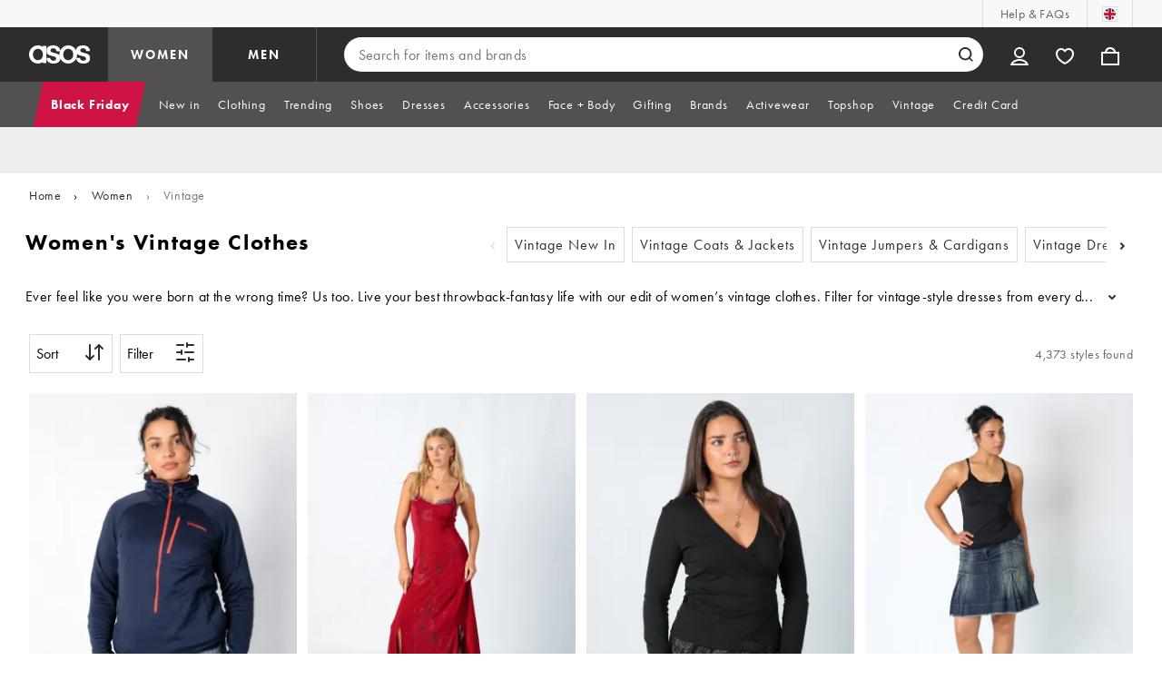

--- FILE ---
content_type: application/javascript
request_url: https://www.asos.com/N9qO9AlRc/zHWKE16Pg/a17GwS9JtuGO7c/fA4ZTQ50AwI/QS/cJLgUDEQcB
body_size: 162459
content:
(function(){if(typeof Array.prototype.entries!=='function'){Object.defineProperty(Array.prototype,'entries',{value:function(){var index=0;const array=this;return {next:function(){if(index<array.length){return {value:[index,array[index++]],done:false};}else{return {done:true};}},[Symbol.iterator]:function(){return this;}};},writable:true,configurable:true});}}());(function(){PF();Yb9();Z79();var lh=function(js){return !js;};var IV=function(V2){return void V2;};var c7=function(){return ["\x6c\x65\x6e\x67\x74\x68","\x41\x72\x72\x61\x79","\x63\x6f\x6e\x73\x74\x72\x75\x63\x74\x6f\x72","\x6e\x75\x6d\x62\x65\x72"];};var X7=function(XZ){return +XZ;};var mb=function(nb){return ~nb;};var ZO,OI,Oh,Fx,ss,CT,JH,bk,Jd,Z2,Fs,mB,TE,Vb,Mv,d7,NZ,cH,qH,Dx,UH,zE,Z7,nc,RF,fV,qI,DT,JW,xj,HD,dc,YF,Yb,rB,MF,Gs,nm,VZ,Pk,EH,Hk,W0,lO,Lh,HE,bE,Sk,fj,w2,nZ,mv,wD,Ah,G7,Ic,YY,gc,px,EV,jW,l5,gF,Sv,Xs,z2,Pd,zh,OQ,O7,F0,cE,jj,VI,Sn,Q7,LO,v0,qh,rh,hT,Kn,WM,vZ,tg,I5,NT,Ls,Pc,wb,FU,bj,Ax,qv,YV,In,Hh,jb,ST,N7,O,Zv,t7,xn,C0,A0,II,kB,Om,IQ,Qc,DH,A3,vk,FK,wh,BV,c2,Fk,w,Tm,rn,DV,Wn,TT,LK,Mb,NU,Iv,xT,Dg,SH,Fv,xO,tv,Mn,BE,MI,G5,Zb,Cm,Xn,j2,L2,Rn,Ph,c0,Wv,F7,zs,tQ,SM,sd,HZ,xH,qM,Mk,Gb,w7,ND,dK,EY,nK,zg,R5,sD,PU,SD,Hs,s9,VF,Q1,bZ,D7,wd,RD,xx,pj,V0,Ds,xV,Dk,W7,lb,SI,kn,bx,JB,JV,A1,WO,UV,Jv,RW,Aj,dk,v5,qs,B3,Dn,cZ,gD,bF,Tb,z0,Sg,L,p0,F3,dW,Jc,Es,q0,YK,UF,Zc,DM,sV,X1,IM,zV,MZ,vx,nk,HU,fU,jm,wx,Y7,sn,xd,zc,BI,fd,Kg,RE,LD,r1,MK,L0,WU,AH,k2,VV,B2,GB,Os,vn,xQ,FF,SQ,m2,JT,N0,rE,Bb,cx,bK,XD,c3,nh,sj,tF,TV,FI,JM,cU,Q5,Zs,HT,T1,Rs,z7,gO,sB,Cb,lU,lM,wY,JD,C1,tE,nO,ps,cT,Js,CE,r0,V3,Bx,UQ,NW,YI,dH,kE,tj,gn,Ok,tV,lW,Ag,jh,cI,I,D2,RU,bY,Ec,Xx,FT,H2,XU,pv,E2,ck,pQ,g7,FE,L7,E1,zZ,D,xE,j1,pm,P,T2,AO,fE,S0,Bd,x0,q1,kO,pK,O5,Fb,C5,sO,Ng,nB,th,wV,OU,fh,KW,IZ,r9,Ps,GE,v9,SO,kg,zn,k7,zm,t3,PZ,VY,GV,A2,jk,B,Fg,d5,tZ,l2,mY,Xj,Ad,vc,vh,bO,AF,MQ,Xd,Vx,Px,QO,jT,NM,Qb,xZ,tb,L9,Z,Yc,WQ,Hd,tT,k1,lv,ET,wQ,Ix,D0,Gk,RH,Bk,JO,OD,nE,UU,Jm,hg,Rx,Zx,I7,W5,V7,kv,gk,qO,dE,CO,m9,bB,DZ,SE,Gx,ms,Dc,zH,IU,vE,AV,rs,Uj,Xc,k0,sQ,dZ,q7,HM,V5,VO,TF,hZ,hj,LY,B9,RV,Mh,cV,vT,Nd,EZ,GD,J0,LZ,qB,wn,ng,kx,Wh,lm,M3,Dd,YW,XE,g2,sT,xD,YB,Oc,mK,CU,Vd,NO,qk,Nn,Jx,fZ,l3,RZ,Td,E7,Gd,Av,Y9,gh,dT,cs,hD,NQ,R0,r7,hV,SW,Cc,Bh,rI,Ek,UZ,p5,pD,MY,PO,cF,lT,O2,E5,K0,CW,JZ,xs,LI,X2,P7,xv,jE,qU,E,CV,kQ,EO,BO,Yg,bc,Rc,UW,Mj,m5,EF,mx,FO,f7,lc,Qn,pH,tM,ph,FW,gU,Jn,AU,Um,kb,ws,hU,nW,TY,l0,nx,B5,Ws,qj,fv,n9,GT,RY,Sj,PW,Ch,R2,QU,vd,vH,J7,ZH,mZ,VE,Tv,NE,Ev,mk,nv,LU,AB,kV,FQ,w0,Nx,Qx,HF,AT,SU,KB,Nh,xg,U2,Ks,En,C2,b7,q2,jK,E9,hb,HV,Mx,Mm,As,ZE,KE,n3,JE,dU,K1,I2,jB,XB,s3,Ux,Hm,vm,DU,Zk,rZ,wT,kZ,kK,Cs,Qd,mD,K2,ZM,AE,ds,zj,mn,VD,Nm,nV,wE,qQ,pU,Bv,I0,gZ,Q,xc,PK,P0,RT,IT,cn,tO,jv,Kv,ME,LV,Q0,GO,mO,nY,dn,Uh,Ab,YE,Pv,Hx,O3,sv,Pb,gQ,OF,E0,j5,bn,Yk,Hv,M5,xM,Vv,xU,sh,PE,X3,zU,OT,x2,pn,Z0,nT,xh,Yv,s5,HI,Ex,PD,B7,p7,dv,XV,pb,V1,ln,hk,jn,ZI,BQ,rV,HW,vU,sb,Sx,gv,AQ,Dh,LT,dh,MD,sE,g0,vb,Dv,TZ,t9,DK,Ns,W2,QV,S5,qZ,NK,LB,p9,Hg,MV,n0,cv,Uv,Ox,FV,G1,AZ,EU,Od,CI,Ss,bI,jF,UO,ks,Gc,t5,lj,PT,GU,Sb,s2,Gm,CZ,KF,pZ,Xv,Qv,ZY,pY,An,KI,fQ,Fn,x7,MU,zv,PV,Ms,IH,gE,Bm,FZ,Vc,RI,pk,dx,C9,N3,Th,fb,J3,qD,rc,j3,Kk,kU,mF,sW,OE,Vk,bV,ZU,VH,hx,IE,Xg,Fh,Ih,bT,AI,On,L5,M0,Hc,f2,JF,sx,Gj,qc,BU,Z3,j7,P9,T0,Fc,UI,gB,bb,P2,gx,Eh,mV,zT,Ib,j0,zD,dY,WT,UT,Y0,dd,Uc,zx,KM,QZ,Hj,Md,v7,gb,U0,O9,Gh,bh,Eb,qd,qx,f3,lZ,jc,WE,db,Ts,hd,HB,H,dD,rd,qn,Rb,bs,Bn,LM,bm,JQ,l7,n2,k9,LQ,Id,BB,Cx,Wb,VK,qb,Ys,Q3,YO,tW,wO,KV,XO,sZ,wZ,PB,W1,U7,wW,Zh,hs,HO,d0,nn,Ov,Lx,sI,zb,qV,GH,G0,rb,Bs,jx,Yh,F2,Kc,Un,KH,vs,r5,G2,MM,FH,qF,H9,xb,wM,pO,Gg,WB,hn,p2,Vs,Sm,Rd,Qh,Y2,Rh,D1,T9,BM,MT,Db,IO,bd,Hb,pV,f5,rv,mT,KT,qg,H0,KO,hh,A,nd,vQ,R7,Ob,Mc,rU,Ln,dV,mm,wc,dg,EE,pF,M7,vO,OV,QT,w5,N2,Bc,Q2,Lv,SB,gd,KU,kh,Yn,jU,QM,QE,Gv,Lc,hv,ZQ,Yd,xW,Z5,YT,DO,KD,O0,Qg,ZV,AW,cb,dO,Wx,GI,zd,m3,Ed,hE,m1,P1,m7,Tn,Jb,rx,TO,sg,Zn,rK,YU,cc,A7,X,zW,sU,z5,rO,CF,Tc,bU,T5,Wc,BZ,lV,BT,L3,Wk,Lj,FD,EQ,b9,Yx,SK,WK,jZ,Kh,zO,hO,jV,jO,WZ,kT,Vh,vI,mW,Qs,T7,bW,kd;var mU=function(){return TU.apply(this,[rK,arguments]);};var Lb=function(){return [];};var Tx=function(wv,pT){return wv<pT;};var Kx=function(tU){var lE=1;var Nb=[];var Nv=Vg["Math"]["sqrt"](tU);while(lE<=Nv&&Nb["length"]<6){if(tU%lE===0){if(tU/lE===lE){Nb["push"](lE);}else{Nb["push"](lE,tU/lE);}}lE=lE+1;}return Nb;};var K7=function mh(Ik,WV){var Fd=mh;do{switch(Ik){case Hm:{X0.push(Qk);var GZ={};OO[fs()[OZ(qE)].call(null,md,lh({}),cT)]=Kd;OO[n7()[C7(Ub)].call(null,wU,Sd,b0,Ac,Sc)]=GZ;Ik+=CI;}break;case wY:{kk=function(){return cO.apply(this,[tM,arguments]);};cO(gF,[]);Cd();Ik=SH;DE();S7=Xb();Ud=JU();}break;case v5:{OO[Us()[bv(vv)](gs,pE)]=function(s7,ls){X0.push(Sh);if(fx(ls,Ac))s7=OO(s7);if(fx(ls,Jh)){var rT;return X0.pop(),rT=s7,rT;}if(fx(ls,M2)&&fO(typeof s7,fs()[OZ(tx)].apply(null,[gT,Hn,Zd]))&&s7&&s7[NV()[J2(m0)](QZ,ZT,jd)]){var UE;return X0.pop(),UE=s7,UE;}var B0=Vg[Kb()[Gn(Ub)].apply(null,[Tk,Vn,fT,f0])][Kb()[Gn(ld)](Cn,KZ,fT,tn)](null);OO[Us()[bv(qE)](IU,RO)](B0);Vg[Kb()[Gn(Ub)].apply(null,[Tk,r2,fT,f0])][w3(typeof NV()[J2(Ld)],LE('',[][[]]))?NV()[J2(Pn)](ZZ,nU,S2):NV()[J2(vV)](Xh,YZ,pE)](B0,SZ()[VT(ld)](gV,xk,Wd,Is,VU),mh(kg,[NV()[J2(Hn)](Cb,SV,Nc),lh(lh(FY)),NV()[J2(qT)].apply(null,[Cv,mE,XT]),s7]));if(fx(ls,ld)&&MO(typeof s7,fs()[OZ(H7)].call(null,Rv,lx,Uk)))for(var wf in s7)OO[fO(typeof Us()[bv(hX)],LE([],[][[]]))?Us()[bv(Jh)](zS,X8):Us()[bv(m0)].apply(null,[T0,IX])](B0,wf,function(Dp){return s7[Dp];}.bind(null,wf));var jG;return X0.pop(),jG=B0,jG;};Ik=mm;}break;case ZM:{TU(O,[UC()]);T6=TU(fQ,[]);TU(ZH,[]);TU(n9,[UC()]);(function(VS,D8){return TU.apply(this,[lM,arguments]);}(['Q','tXXfXSrrrrrr','bOzbztGOzXSrrrrrr','b','brzt','fOGtD','t','O','r','OX','Qt','Qr','frrr','Ozzz','zz','QrOb','tG','QX','fff','fO','Of','f','QSbf','QSDQ'],cr));rX=TU(Qg,[['brzXSrrrrrr','OXXSrrrrrr','D','r','tXXfXSrrrrrr','tXGzf','bOzbztGOzXSrrrrrr','bODOttf','DfDDtrGSrrrrrr','DDDDDDD','f','fQtGttQ','fO','QrOb','OrbD','ftrr','DQzO','QtfDb','X','Qr','QD','Q','Qrr','O','t','QzO','bOzbztGOzt','QrrQ','bzzz','Qrrrr','Xrr','QX','b','Qt','Qf','OX','Orrr','Ozr','OO','OQ','OrQt','zzzzzz','Gbz','Qrrr','QSGf','OSQQ','Gt','frrr','Qb','OOOO','z','G','ftrrrrr','OrQ','QStG','QSbf','QSDQ'],lh({})]);Ik=DK;}break;case p5:{Ik=c3;var OX=WV[OK];X0.push(Ml);this[w3(typeof NV()[J2(Ac)],LE([],[][[]]))?NV()[J2(tx)](P2,b0,lh(lh([]))):NV()[J2(vV)](nq,j4,vV)]=OX;X0.pop();}break;case nY:{Ik=SM;for(var mf=Ac;Tx(mf,WV[w3(typeof fs()[OZ(Ld)],'undefined')?fs()[OZ(Ub)](N6,m0,A6):fs()[OZ(Ld)](Oq,Hl,zp)]);mf++){var DC=WV[mf];if(w3(DC,null)&&w3(DC,undefined)){for(var Xf in DC){if(Vg[Kb()[Gn(Ub)](l8,xk,fT,f0)][fO(typeof Us()[bv(Ac)],LE('',[][[]]))?Us()[bv(Jh)].apply(null,[BR,Np]):Us()[bv(pE)].call(null,F0,LS)][w3(typeof PC()[Pf(ld)],LE([],[][[]]))?PC()[Pf(ld)].call(null,qT,VA,jC,PG,Np):PC()[Pf(M2)](Nz,MA,Ub,lh(Ub),B4)].call(DC,Xf)){Wq[Xf]=DC[Xf];}}}}}break;case SM:{Ik-=w;var WS;return X0.pop(),WS=Wq,WS;}break;case t9:{OO[SZ()[VT(Ub)](jX,Ac,rp,r2,M4)]=function(HS,wq){return mh.apply(this,[WK,arguments]);};OO[Kb()[Gn(PG)].apply(null,[Mw,Zz,Ac,VC])]=Us()[bv(xk)](Gw,BR);var qC;return qC=OO(OO[Us()[bv(b0)].call(null,MX,qf)]=km[NV()[J2(qE)](Qr,p8,Hl)]()),X0.pop(),qC;}break;case DK:{WF=function VXOChlJKQY(){function dS(){this["Gd"]++;this.c7=Gc;}fD();function lh(){this["bh"]=(this["bh"]&0xffff)*0x1b873593+(((this["bh"]>>>16)*0x1b873593&0xffff)<<16)&0xffffffff;this.c7=L5;}QE();function Vc(){this["bc"]=(this["PD"]&0xffff)+0x6b64+(((this["PD"]>>>16)+0xe654&0xffff)<<16);this.c7=vh;}AN();function gg(){p=["y","HbA%O,B:$G<0Y(KxA;l=qn_","\nV\f\v1","69","[","U;-","\vZU)$=]\nV\f\vb=\\>;","731X>TsWZ.TOan6F]0({%","9D<-wW\x3f"];}function qI(MI,gh){return MI<gh;}function C(hE){return w()[hE];}function Lp(){return CH.apply(this,[LL,arguments]);}function Oc(){return CH.apply(this,[mH,arguments]);}function Tc(){this["bc"]^=this["l5"];this.c7=p5;}function pF(){return Y.apply(this,[lI,arguments]);}function SI(hI,jd){return hI<<jd;}function B(cF){return w()[cF];}function fD(){F7=function(){};Md=0;KY()[B(Md)]=VXOChlJKQY;if(typeof window!==''+[][[]]){Ep=window;}else if(typeof global!=='undefined'){Ep=global;}else{Ep=this;}}function AN(){AD=gL+Od,gD=d+Od,OS=SE+Od,rc=gL+S7*Od,BF=sp+Od,tE=QN+SE*Od,k6=W5+gL*Od,Jg=W5+fp*Od,jN=SE+gL*Od,Tg=SE+d*Od,AL=S7+S7*Od,WS=pL+SE*Od,kE=d+S7*Od,rg=fp+fp*Od,f5=fp+Od,K7=gL+SE*Od,Tp=W5+SE*Od,F5=S7+Od,H6=fp+d*Od,tL=d+d*Od,Qg=S7+d*Od+S7*Od*Od+S7*Od*Od*Od+gL*Od*Od*Od*Od,jL=gL+fp*Od,XH=QN+gL*Od,lc=sp+S7*Od,Lc=S7+fp*Od,Ah=gL+d*Od+S7*Od*Od+S7*Od*Od*Od+gL*Od*Od*Od*Od,GS=QN+d*Od,DE=sp+fp*Od,np=mH+S7*Od,tY=W5+Od,lI=SE+fp*Od,H7=W5+d*Od,UF=fp+S7*Od,NN=pL+d*Od,td=S7+SE*Od,EN=pL+S7*Od,wD=SE+SE*Od,mg=S7+d*Od,FH=mH+SE*Od,PN=SE+S7*Od,g7=gL+d*Od,YH=fp+SE*Od+QN*Od*Od+Od*Od*Od,Hc=pL+fp*Od,wF=QN+SE*Od+d*Od*Od+gL*Od*Od*Od+S7*Od*Od*Od*Od,LL=W5+S7*Od,MH=mH+Od,Vh=sp+d*Od,l7=gL+mH*Od+SE*Od*Od+S7*Od*Od*Od+S7*Od*Od*Od*Od,EY=QN+fp*Od,jF=mH+fp*Od;}function gE(){return D.apply(this,[tE,arguments]);}function ML(){rN=["}EEC(YQK.(-= /\n\\\fYQ\vVZ3XT\"!7</a[]SM$OS\"!7","15\"F==ElO9L6O,\x3f","B%)-R","o","-rHk}udtc(A] BXd\nn"];}var O7;var kH;function vh(){this["l5"]++;this.c7=dS;}function Bp(){return this;}var W;function D(h,RY){var qH=D;switch(h){case pL:{var xc=RY[QN];xc[GY]=function(){var XY=TE()[lS(JE)](kc,HS,JD(TN));for(let cE=Md;qI(cE,Q5);++cE){XY+=this[t6]().toString(JE).padStart(Q5,Ag()[BI(Md)].apply(null,[TF,Md,Mg,m]));}var w5=parseInt(XY.slice(kc,JS),JE);var ng=XY.slice(JS);if(qE(w5,Md)){if(qE(ng.indexOf(KY()[B(Md)].apply(null,[M5,JE,JD(O)])),JD(kc))){return Md;}else{w5-=EI[vc];ng=vS(Ag()[BI(Md)](kc,Md,Mg,UY),ng);}}else{w5-=EI[c];ng=vS(KY()[B(Md)].call(null,I7,JE,JD(O)),ng);}var K=Md;var H=kc;for(let cH of ng){K+=n(H,parseInt(cH));H/=JE;}return n(K,Math.pow(JE,w5));};Y(Jg,[xc]);}break;case BF:{var Kg=RY[QN];Kg[qY]=function(Sg,qD){this[pD][Sg]=qD;};Kg[z6]=function(DH){return this[pD][DH];};D(SE,[Kg]);}break;case Tg:{var J6=RY[QN];J6[rH]=function(Z5){return qE(typeof Z5,TE()[lS(JN)].apply(null,[WE,Ec,hN]))?Z5.C:Z5;};D(XH,[J6]);}break;case SE:{var Td=RY[QN];Td[I7]=function(AH,Pp,jg){if(qE(typeof AH,TE()[lS(JN)].apply(null,[WE,JN,hN]))){jg?this[IN].push(AH.C=Pp):AH.C=Pp;}else{fg.call(this[IL],AH,Pp);}};D(np,[Td]);}break;case S7:{var Nh=RY[QN];Nh[t6]=function(){return this[dg][this[pD][KL.m]++];};D(tE,[Nh]);}break;case np:{var gY=RY[QN];gY[V7]=function(dH){return wN.call(this[IL],dH,this);};D(Tg,[gY]);}break;case tE:{var hH=RY[QN];hH[ch]=function(bL,EH){var Jc=atob(bL);var fS=Md;var p7=[];var X=Md;for(var xg=Md;qI(xg,Jc.length);xg++){p7[X]=Jc.charCodeAt(xg);fS=JI(fS,p7[X++]);}Y(np,[this,wE(vS(fS,EH),TH)]);return p7;};D(pL,[hH]);}break;case XH:{var BL=RY[QN];BL[fE]=function(J7){return this[rH](J7?this[IN][dN(this[IN][lN()[C(kc)].call(null,JS,JE,JD(Vp))],kc)]:this[IN].pop());};D(S7,[BL]);}break;}}function HN(){return jH.apply(this,[jF,arguments]);}var fg;function nh(){return VL.apply(this,[rc,arguments]);}function M7(a){return a.length;}function Uh(){return Y.apply(this,[wD,arguments]);}function G6(){return Lg(P5(),208457);}function Gp(){this["bc"]=(this["bc"]&0xffff)*0x85ebca6b+(((this["bc"]>>>16)*0x85ebca6b&0xffff)<<16)&0xffffffff;this.c7=V;}function H5(){return gd(KY()[B(Md)]+'',"0x"+"\x65\x38\x33\x65\x39\x33\x32");}var s6;function x6(HY){this[IN]=Object.assign(this[IN],HY);}function UH(){return Y.apply(this,[EN,arguments]);}function JD(FY){return -FY;}function dY(a,b){return a.charCodeAt(b);}function Vg(g6,WH){return g6/WH;}function Jp(){return Y.apply(this,[Jg,arguments]);}function VH(){return jH.apply(this,[S7,arguments]);}function JI(XS,L7){return XS^L7;}function Pd(NE,DD){return NE!==DD;}function rS(){this["bc"]=(this["bc"]&0xffff)*0xc2b2ae35+(((this["bc"]>>>16)*0xc2b2ae35&0xffff)<<16)&0xffffffff;this.c7=Uc;}function qS(){this["bh"]=dY(this["P"],this["Gd"]);this.c7=LE;}function DN(){return jH.apply(this,[FH,arguments]);}var wN;function EE(){return Mc.apply(this,[lI,arguments]);}var n6;function TE(){var dI=[]['\x6b\x65\x79\x73']();TE=function(){return dI;};return dI;}return CH.call(this,H6);var lI,mg,H6,EY,tY,k6,AL,Tg,wF,tL,Vh,GS,YH,K7,Tp,BF,NN,jL,rg,PN,wD,np,kE,lc,WS,Hc,FH,rc,Ah,jF,Jg,Qg,DE,gD,jN,UF,l7,tE,XH,LL,g7,MH,f5,OS,EN,td,H7,AD,Lc,F5;function Th(){c5=["\x61\x70\x70\x6c\x79","\x66\x72\x6f\x6d\x43\x68\x61\x72\x43\x6f\x64\x65","\x53\x74\x72\x69\x6e\x67","\x63\x68\x61\x72\x43\x6f\x64\x65\x41\x74"];}function DS(){return D.apply(this,[XH,arguments]);}function PH(rp,vF){var jE=PH;switch(rp){case td:{var fY=vF[QN];fY[fY[Dd](qp)]=function(){U7.call(this[IL]);};CH(mH,[fY]);}break;case PN:{var rY=vF[QN];rY[rY[Dd](s7)]=function(){this[IN].push(Vg(this[fE](),this[fE]()));};PH(td,[rY]);}break;case Tp:{var pI=vF[QN];pI[pI[Dd](rh)]=function(){this[IN].push(KN(this[fE](),this[fE]()));};PH(PN,[pI]);}break;case XH:{var RS=vF[QN];RS[RS[Dd](d6)]=function(){this[IN].push(qI(this[fE](),this[fE]()));};PH(Tp,[RS]);}break;case Vh:{var MY=vF[QN];MY[MY[Dd](v6)]=function(){this[IN].push(n(this[fE](),this[fE]()));};PH(XH,[MY]);}break;case Hc:{var zI=vF[QN];zI[zI[Dd](sd)]=function(){var P6=this[t6]();var Rd=this[fE]();var OD=this[fE]();var CE=this[j](OD,Rd);if(wI(P6)){var Cg=this;var SS={get(bD){Cg[z5]=bD;return OD;}};this[z5]=new Proxy(this[z5],SS);}this[IN].push(CE);};PH(Vh,[zI]);}break;case Lc:{var UN=vF[QN];UN[UN[Dd](DL)]=function(){var j5=this[t6]();var fc=this[t6]();var bS=this[t6]();var Jh=this[fE]();var kp=[];for(var z=Md;qI(z,bS);++z){switch(this[IN].pop()){case Md:kp.push(this[fE]());break;case kc:var OH=this[fE]();for(var hY of OH.reverse()){kp.push(hY);}break;default:throw new Error(Ag()[BI(JN)](UY,WE,th,wI(Md)));}}var hc=Jh.apply(this[z5].C,kp.reverse());j5&&this[IN].push(this[R7](hc));};PH(Hc,[UN]);}break;case AD:{var KD=vF[QN];KD[KD[Dd](vc)]=function(){var zE=[];var cY=this[IN].pop();var lL=dN(this[IN].length,kc);for(var V5=Md;qI(V5,cY);++V5){zE.push(this[rH](this[IN][lL--]));}this[I7](Ag()[BI(WE)].call(null,Dp,JE,JD(AE),gN),zE);};PH(Lc,[KD]);}break;case SE:{var fh=vF[QN];fh[fh[Dd](II)]=function(){this[qY](KL.m,this[Zc]());};PH(AD,[fh]);}break;case H6:{var P7=vF[QN];P7[P7[Dd](GY)]=function(){this[I7](this[IN].pop(),this[fE](),this[t6]());};PH(SE,[P7]);}break;}}function Sp(){return CH.apply(this,[S7,arguments]);}function PF(){return PH.apply(this,[td,arguments]);}function V(){this["bc"]^=this["bc"]>>>13;this.c7=rS;}function jI(NY){return ~NY;}var EI;function nS(){return Y.apply(this,[kE,arguments]);}function CH(zD,Qc){var C7=CH;switch(zD){case H6:{dd=function(hF){this[IN]=[hF[z5].C];};fg=function(lg,jc){return CH.apply(this,[W5,arguments]);};wN=function(tc,nN){return CH.apply(this,[kE,arguments]);};O7=function(HF,WI,vE){return hL.apply(this,[Jg,arguments]);};U7=function(){this[IN][this[IN].length]={};};YL=function(Qd,Sc,Ac,Qp){return hL.apply(this,[f5,arguments]);};kH=function(){this[IN].pop();};W=function(){return [...this[IN]];};U6=function(Eg){return CH.apply(this,[QN,arguments]);};n6=function(){this[IN]=[];};T6=function(){return hL.apply(this,[NN,arguments]);};s6=function(){return hL.apply(this,[pL,arguments]);};cp=function(){return Vd.apply(this,[F5,arguments]);};wg=function(){return Vd.apply(this,[H7,arguments]);};B5=function(d5,jh,O6){return CH.apply(this,[tY,arguments]);};Mc(rg,[]);Th();gg();Mc.call(this,K7,[w()]);q=GD();Mc.call(this,lI,[w()]);mF();Vd.call(this,rg,[w()]);ML();Vd.call(this,AD,[w()]);EI=Mc(jN,[['WIZ','Wtt','WZJ','WFJJrFFFFFF','WFJIrFFFFFF'],wI([])]);KL={m:EI[Md],f:EI[kc],o:EI[JE]};;YD=class YD {constructor(){this[pD]=[];this[dg]=[];this[IN]=[];this[JS]=Md;D(BF,[this]);this[TE()[lS(WE)](Cc,j7,JD(mh))]=B5;}};return YD;}break;case W5:{var lg=Qc[QN];var jc=Qc[W5];return this[IN][dN(this[IN].length,kc)][lg]=jc;}break;case kE:{var tc=Qc[QN];var nN=Qc[W5];for(var I5 of [...this[IN]].reverse()){if(KI(tc,I5)){return nN[j](I5,tc);}}throw TE()[lS(c)].call(null,Md,Q5,TL);}break;case QN:{var Eg=Qc[QN];if(JF(this[IN].length,Md))this[IN]=Object.assign(this[IN],Eg);}break;case tY:{var d5=Qc[QN];var jh=Qc[W5];var O6=Qc[SE];this[dg]=this[ch](jh,O6);this[z5]=this[R7](d5);this[IL]=new dd(this);this[qY](KL.m,Md);try{while(qI(this[pD][KL.m],this[dg].length)){var ZI=this[t6]();this[ZI](this);}}catch(JY){}}break;case WS:{var R5=Qc[QN];R5[R5[Dd](K6)]=function(){this[IN].push(vS(this[fE](),this[fE]()));};}break;case td:{var sS=Qc[QN];sS[sS[Dd](bd)]=function(){var JH=this[t6]();var mI=this[t6]();var rd=this[Zc]();var cI=W.call(this[IL]);var PE=this[z5];this[IN].push(function(...p6){var w6=sS[z5];JH?sS[z5]=PE:sS[z5]=sS[R7](this);var ZN=dN(p6.length,mI);sS[JS]=vS(ZN,kc);while(qI(ZN++,Md)){p6.push(undefined);}for(let fI of p6.reverse()){sS[IN].push(sS[R7](fI));}U6.call(sS[IL],cI);var Id=sS[pD][KL.m];sS[qY](KL.m,rd);sS[IN].push(p6.length);sS[mp]();var WD=sS[fE]();while(YS(--ZN,Md)){sS[IN].pop();}sS[qY](KL.m,Id);sS[z5]=w6;return WD;});};CH(WS,[sS]);}break;case S7:{var xE=Qc[QN];xE[xE[Dd](lD)]=function(){this[IN].push(this[fE]()&&this[fE]());};CH(td,[xE]);}break;case LL:{var XE=Qc[QN];XE[XE[Dd](Q6)]=function(){this[IN].push(this[V7](this[wL]()));};CH(S7,[XE]);}break;case mH:{var zd=Qc[QN];zd[zd[Dd](NH)]=function(){var mD=[];var nE=this[t6]();while(nE--){switch(this[IN].pop()){case Md:mD.push(this[fE]());break;case kc:var A7=this[fE]();for(var k5 of A7){mD.push(k5);}break;}}this[IN].push(this[IE](mD));};CH(LL,[zd]);}break;}}function xF(){return Y.apply(this,[tL,arguments]);}function V6(){return jH.apply(this,[tE,arguments]);}function cL(){return qh(KY()[B(Md)]+'',zS(),PL()-zS());}function Sh(){return Y.apply(this,[rc,arguments]);}var kc,JE,vc,Md,c,JN,WE,Q5,UY,wY,EF,Cc,II,XN,v5,c6,s,EL,FI,AE,Ec,Dc,Fp,U5,OF,qY,nY,Mg,Ud,OY,pE,Y5,NI,vN,Ch,O,th,DL,HE,TN,GF,Vp,bF,CN,DI,Ug,Kd,pD,VE,h6,pH,t7,IH,GY,TS,DY,mh,IN,z5,j,TL,Dd,K6,fE,bd,t6,Zc,IL,R7,JS,mp,lD,Q6,V7,wL,NH,IE,qp,s7,rh,d6,v6,sd,rH,I7,Dp,gN,M5,UD,SY,Rh,BY,LY,zc,OE,hN,q5,ch,LF,L6,pc,W7,wH,t,z6,vY,dg,S,Q7,TH,sF,E5,HS,TF,m,j7;function lN(){var KE=Object['\x63\x72\x65\x61\x74\x65']({});lN=function(){return KE;};return KE;}function RH(){return VL.apply(this,[g7,arguments]);}function jH(BN,RF){var nH=jH;switch(BN){case tE:{var VI=RF[QN];VI[VI[Dd](M5)]=function(){var NF=this[t6]();var MF=VI[Zc]();if(wI(this[fE](NF))){this[qY](KL.m,MF);}};PH(H6,[VI]);}break;case Tg:{var ZS=RF[QN];ZS[ZS[Dd](UD)]=function(){this[IN].push(KI(this[fE](),this[fE]()));};jH(tE,[ZS]);}break;case Od:{var Xh=RF[QN];Xh[Xh[Dd](SY)]=function(){this[IN].push(JI(this[fE](),this[fE]()));};jH(Tg,[Xh]);}break;case NN:{var US=RF[QN];US[US[Dd](Rh)]=function(){this[IN].push(this[R7](undefined));};jH(Od,[US]);}break;case wD:{var Ng=RF[QN];Ng[Ng[Dd](BY)]=function(){this[IN].push(n(JD(kc),this[fE]()));};jH(NN,[Ng]);}break;case S7:{var Yc=RF[QN];Yc[Yc[Dd](c6)]=function(){this[IN].push(D6(this[fE](),this[fE]()));};jH(wD,[Yc]);}break;case FH:{var wd=RF[QN];wd[wd[Dd](LY)]=function(){this[IN].push(SI(this[fE](),this[fE]()));};jH(S7,[wd]);}break;case jF:{var dD=RF[QN];dD[dD[Dd](zc)]=function(){this[IN].push(this[Zc]());};jH(FH,[dD]);}break;case gD:{var Kc=RF[QN];Kc[Kc[Dd](OE)]=function(){var CD=this[IN].pop();var qd=this[t6]();if(x(typeof CD,TE()[lS(JN)](WE,bF,hN))){throw lN()[C(JE)].call(null,Rh,Md,q5);}if(YS(qd,kc)){CD.C++;return;}this[IN].push(new Proxy(CD,{get(tD,SF,PY){if(qd){return ++tD.C;}return tD.C++;}}));};jH(jF,[Kc]);}break;case mg:{var UI=RF[QN];UI[UI[Dd](Ug)]=function(){this[IN].push(dN(this[fE](),this[fE]()));};jH(gD,[UI]);}break;}}function wp(ZE,vD){return ZE>=vD;}function CL(){return VL.apply(this,[gD,arguments]);}function ZH(){return VL.apply(this,[sp,arguments]);}function Gc(){if(this["Gd"]<M7(this["P"]))this.c7=qS;else this.c7=Tc;}var wg;function gd(a,b,c){return a.indexOf(b,c);}function ID(){return PH.apply(this,[PN,arguments]);}function FE(Sd,Yg){return Sd[c5[vc]](Yg);}function Uc(){this["bc"]^=this["bc"]>>>16;this.c7=Bp;}function lH(){return D.apply(this,[pL,arguments]);}function mE(){return Mc.apply(this,[K7,arguments]);}function qh(a,b,c){return a.substr(b,c);}function Mc(ON,xp){var CS=Mc;switch(ON){case lc:{var kY=xp[QN];var Wp=xp[W5];var T5=xp[SE];var Zg=vS([],[]);var ZY=wE(vS(T5,sY()),FI);var hD=rN[Wp];for(var pp=Md;qI(pp,hD.length);pp++){var sc=FE(hD,pp);var gF=FE(O7.Z7,ZY++);Zg+=Vd(Tp,[KN(Yp(jI(sc),gF),Yp(jI(gF),sc))]);}return Zg;}break;case WS:{var wh=xp[QN];O7=function(gI,hh,CY){return Mc.apply(this,[lc,arguments]);};return s6(wh);}break;case F5:{var hg=xp[QN];var m7=xp[W5];var Fh=xp[SE];var A6=vS([],[]);var RI=wE(vS(Fh,sY()),Ec);var jS=Fc[m7];var YI=Md;while(qI(YI,jS.length)){var R6=FE(jS,YI);var Yh=FE(X6.dh,RI++);A6+=Vd(Tp,[Yp(jI(Yp(R6,Yh)),KN(R6,Yh))]);YI++;}return A6;}break;case H7:{var N6=xp[QN];X6=function(PS,bE,lE){return Mc.apply(this,[F5,arguments]);};return wg(N6);}break;case rg:{kc=+ ! ![];JE=kc+kc;vc=kc+JE;Md=+[];c=kc+vc;JN=JE-kc+c;WE=vc+JN-JE;Q5=JN*JE+c-WE;UY=Q5*vc+JE-c;wY=JE*WE-Q5+JN;EF=JE-kc+wY;Cc=JE*kc*c+JN-WE;II=JN*kc*Q5-Cc;XN=II-JE-Q5+Cc*c;v5=EF-kc-JN+c*Q5;c6=Q5*JN-vc+wY*Cc;s=c6*JN+vc+c+WE;EL=Cc*vc+JE+EF+JN;FI=wY+vc+EF-JN+c;AE=Q5*II+WE*JE*EF;Ec=Q5*JE+vc*JN-c;Dc=vc+wY*Q5;Fp=JE+c*WE+JN*Q5;U5=WE-c+Cc*Q5*wY;OF=kc+EF*JN+vc-Cc;qY=EF+JE*Q5*vc;nY=EF+vc-wY+JN*c6;Mg=WE*vc+c6*c+Cc;Ud=JN*wY*JE+Cc-c;OY=vc*WE+wY-kc-Cc;pE=kc*c6*c-EF+Cc;Y5=Q5+JN+JE+II-c;NI=vc+WE*Cc+EF;vN=JN*II-vc+wY-kc;Ch=JE+WE-vc+wY+EF;O=EF*JN*wY;th=WE*vc+Cc-JN+II;DL=JN+c*EF*WE+Q5;HE=kc+c+II*wY-EF;TN=EF*II*kc+WE-vc;GF=JN*vc-c+II*JE;Vp=Cc*Q5+c6+JN*II;bF=Q5*WE+II-wY+c;CN=wY+Cc*kc*c+c6;DI=JN*WE*JE+Q5-Cc;Ug=EF*Cc-JN*wY+c6;Kd=Cc+wY*WE+c*JE;pD=EF-JN+c*II+JE;VE=Q5*vc*kc+wY-JN;h6=kc+Q5*JN+JE;pH=JN+Q5*c-vc-JE;t7=c6+wY*vc-Q5+Cc;IH=Q5*Cc*kc-JE;GY=c+Q5*Cc-wY*JE;TS=JE+Q5+vc*II*JN;DY=Cc+EF-c+wY+vc;mh=Q5*JN+c6-WE;IN=Cc*II-JN-vc-kc;z5=c6*JE+wY-Q5+vc;j=II*WE+JE+vc-EF;TL=Cc+vc*Q5*EF-c6;Dd=JE*c6+JN+II;K6=kc-JN+Cc*wY*vc;fE=EF*vc*Cc+JN-wY;bd=wY*EF*JE+Q5;t6=c6+wY+WE*Q5*JE;Zc=c6*kc-Q5+Cc*EF;IL=II*JN+JE*Cc;R7=II+wY+Q5-JE;JS=EF+JN+wY-vc*c;mp=c+vc+kc+wY;lD=c6*JE-wY+Q5-c;Q6=JE*c6+Cc-Q5;V7=Q5*WE*JN-c*vc;wL=c6+WE+wY;NH=WE+kc+JN*c*EF;IE=wY+EF*c+c6-Cc;qp=WE*II+wY+Q5-vc;s7=Q5+Cc*II-WE*vc;rh=vc+JE+EF*II-c6;d6=II*Cc+EF-kc;v6=wY+II+c6*JE;sd=JE+II*Q5-EF-c;rH=c*vc*Cc-JN+Q5;I7=vc*wY*c-WE*JE;Dp=II-c+wY+EF*WE;gN=Q5*WE+JN*vc;M5=kc*WE*JN+Cc+wY;UD=EF+c*vc*JN;SY=kc+JN+WE*vc*c;Rh=vc*Cc*c-JE+kc;BY=vc*II-Q5-c-JE;LY=wY+vc*II-Q5+JE;zc=EF*kc+Cc+c6;OE=vc*WE*wY-JN-II;hN=JE*II-c-kc+WE;q5=EF*JN*Cc+II*vc;ch=c6+EF*vc-wY+Cc;LF=EF+wY+JE*Q5*Cc;L6=WE*II-c*EF;pc=c6-kc+EF*Cc-wY;W7=WE*wY+Q5+c6+vc;wH=kc-WE+Q5+JN*II;t=EF*WE+wY+c6+JE;z6=kc+EF-c6+Q5*II;vY=Q5*EF-WE+c+c6;dg=II+c*EF-wY;S=wY*JE*c*vc-II;Q7=WE+c6+JN*wY+II;TH=JN-Cc-WE+Q5*II;sF=c-JE+vc*Q5;E5=EF+wY*JE-Q5-c;HS=wY+WE-EF+JE*vc;TF=II*JE+EF-c;m=vc-Q5-kc+c*WE;j7=EF*wY-Q5+JE;}break;case K7:{var Ld=xp[QN];T6(Ld[Md]);for(var XL=Md;qI(XL,Ld.length);++XL){Ag()[Ld[XL]]=function(){var g5=Ld[XL];return function(dF,J,r6,G7){var Z=YL.call(null,OF,J,r6,c);Ag()[g5]=function(){return Z;};return Z;};}();}}break;case Tg:{var kh=xp[QN];var FL=xp[W5];var m6=TE()[lS(JE)].apply(null,[kc,OY,JD(TN)]);for(var b=Md;qI(b,kh[lN()[C(kc)](GF,JE,JD(Vp))]);b=vS(b,kc)){var xL=kh[TE()[lS(vc)].call(null,JE,bF,JD(CN))](b);var vd=FL[xL];m6+=vd;}return m6;}break;case OS:{var mN={'\x46':Ag()[BI(Md)].apply(null,[wI(kc),Md,Mg,Ud]),'\x49':Ag()[BI(kc)](OY,c,pE,Y5),'\x4a':TE()[lS(Md)](vc,NI,JD(vN)),'\x57':KY()[B(Md)](Ch,JE,JD(O)),'\x5a':TE()[lS(kc)](JN,th,DL),'\x72':lN()[C(Md)].call(null,c,vc,JD(HE)),'\x74':KY()[B(kc)].apply(null,[WE,kc,EL])};return function(Kp){return Mc(Tg,[Kp,mN]);};}break;case jN:{var j6=xp[QN];var mY=xp[W5];var fN=[];var tI=Mc(OS,[]);var NL=mY?Ep[Ag()[BI(vc)].apply(null,[Q5,vc,JD(pD),VE])]:Ep[Ag()[BI(JE)](DI,Q5,Ug,Kd)];for(var kN=Md;qI(kN,j6[lN()[C(kc)].apply(null,[h6,JE,JD(Vp)])]);kN=vS(kN,kc)){fN[Ag()[BI(c)].call(null,pH,JN,t7,XN)](NL(tI(j6[kN])));}return fN;}break;case lI:{var Y7=xp[QN];cp(Y7[Md]);var RD=Md;if(qI(RD,Y7.length)){do{TE()[Y7[RD]]=function(){var sI=Y7[RD];return function(X5,pY,r7){var zH=hp.apply(null,[X5,Fp,r7]);TE()[sI]=function(){return zH;};return zH;};}();++RD;}while(qI(RD,Y7.length));}}break;}}function VY(Dh,w7){return Dh>>w7;}function md(){return D.apply(this,[np,arguments]);}function cS(){return D.apply(this,[BF,arguments]);}function YS(tF,AS){return tF>AS;}function BI(IY){return w()[IY];}function cg(){return Y.apply(this,[np,arguments]);}function Bg(){return PH.apply(this,[Hc,arguments]);}function QH(){return PH.apply(this,[XH,arguments]);}var q;function x7(I,GE){var LD=x7;switch(I){case GS:{var xS=GE[QN];var gS=GE[W5];var Xd=GE[SE];var h5=GE[d];var Zh=vS([],[]);var xH=wE(vS(Xd,sY()),DY);var ES=p[gS];var WN=Md;if(qI(WN,ES.length)){do{var xN=FE(ES,WN);var Np=FE(YL.E,xH++);Zh+=Vd(Tp,[Yp(jI(Yp(xN,Np)),KN(xN,Np))]);WN++;}while(qI(WN,ES.length));}return Zh;}break;case gL:{var F6=GE[QN];YL=function(dp,sE,Zd,A){return x7.apply(this,[GS,arguments]);};return T6(F6);}break;case AL:{var FN=GE[QN];var CF=GE[W5];var tN=GE[SE];var SH=Fc[vc];var rL=vS([],[]);var l6=Fc[CF];var Lh=dN(l6.length,kc);while(wp(Lh,Md)){var kd=wE(vS(vS(Lh,tN),sY()),SH.length);var Og=FE(l6,Lh);var TI=FE(SH,kd);rL+=Vd(Tp,[Yp(jI(Yp(Og,TI)),KN(Og,TI))]);Lh--;}return Mc(H7,[rL]);}break;}}function wI(f){return !f;}function KH(){return PH.apply(this,[Tp,arguments]);}function qE(MD,gH){return MD==gH;}function G5(){return jH.apply(this,[Od,arguments]);}function Rc(){return jH.apply(this,[NN,arguments]);}function x(kS,LH){return kS!=LH;}function KN(Wc,q6){return Wc|q6;}function fH(){return VL.apply(this,[DE,arguments]);}function X6(){return x7.apply(this,[AL,arguments]);}function Up(){return Y.apply(this,[K7,arguments]);}function cc(){return jH.apply(this,[Tg,arguments]);}function z7(){return CH.apply(this,[WS,arguments]);}function L5(){this["bc"]^=this["bh"];this.c7=tS;}function mF(){Fc=["\fK9T#Hh5NMH}!n9Z)Qb\'S,","W","c","mKcIH#px-da}.grt9gH.s"];}var YD;function Lg(P,G){var OL={P:P,bc:G,l5:0,Gd:0,c7:qS};while(!OL.c7());return OL["bc"]>>>0;}var dd;function KI(Nc,Kh){return Nc in Kh;}function N7(){return PH.apply(this,[H6,arguments]);}function KS(){return PH.apply(this,[Vh,arguments]);}function LE(){if([10,13,32].includes(this["bh"]))this.c7=dS;else this.c7=fd;}function QE(){SE=! +[]+! +[],fp=! +[]+! +[]+! +[]+! +[],gL=+ ! +[]+! +[]+! +[]+! +[]+! +[]+! +[],sp=+ ! +[]+! +[]+! +[]+! +[]+! +[]+! +[]+! +[],S7=+ ! +[]+! +[]+! +[]+! +[]+! +[],pL=[+ ! +[]]+[+[]]-+ ! +[]-+ ! +[],QN=+[],mH=[+ ! +[]]+[+[]]-+ ! +[],W5=+ ! +[],d=+ ! +[]+! +[]+! +[],Od=[+ ! +[]]+[+[]]-[];}function sN(){return Vd.apply(this,[rg,arguments]);}var U7;function mL(){return CH.apply(this,[td,arguments]);}function w(){var nL=['Wh','Cd','tH','XI','rF','f6','K5'];w=function(){return nL;};return nL;}function Wg(){this["bh"]=this["bh"]<<15|this["bh"]>>>17;this.c7=lh;}function Ad(){return Vd.apply(this,[AD,arguments]);}function hp(){return Vd.apply(this,[tY,arguments]);}function fd(){this["bh"]=(this["bh"]&0xffff)*0xcc9e2d51+(((this["bh"]>>>16)*0xcc9e2d51&0xffff)<<16)&0xffffffff;this.c7=Wg;}function sY(){var h7;h7=cL()-G6();return sY=function(){return h7;},h7;}var F7;function lS(Hh){return w()[Hh];}0xe83e932,189390176;function QF(){return VL.apply(this,[tL,arguments]);}function sg(zN,VD){return zN<=VD;}function ZD(){return D.apply(this,[S7,arguments]);}function n(Xg,gc){return Xg*gc;}function cd(){return jH.apply(this,[wD,arguments]);}function Vd(B7,jp){var jY=Vd;switch(B7){case F5:{cp=function(fL){return hL.apply(this,[rc,arguments]);};Vd.call(null,tY,[c,XN,JD(nY)]);}break;case BF:{var q7=jp[QN];var g=vS([],[]);for(var FF=dN(q7.length,kc);wp(FF,Md);FF--){g+=q7[FF];}return g;}break;case jL:{var W6=jp[QN];X6.dh=Vd(BF,[W6]);while(qI(X6.dh.length,IH))X6.dh+=X6.dh;}break;case H7:{wg=function(qF){return Vd.apply(this,[jL,arguments]);};x7(AL,[GY,Md,JD(TS)]);}break;case rg:{var N5=jp[QN];wg(N5[Md]);var I6=Md;if(qI(I6,N5.length)){do{KY()[N5[I6]]=function(){var Jd=N5[I6];return function(SN,Ed,Cp){var bp=X6(WE,Ed,Cp);KY()[Jd]=function(){return bp;};return bp;};}();++I6;}while(qI(I6,N5.length));}}break;case k6:{var GL=jp[QN];var Mh=jp[W5];var Q=jp[SE];var bY=vS([],[]);var JL=wE(vS(Q,sY()),UY);var Ip=q[GL];var rE=Md;if(qI(rE,Ip.length)){do{var zh=FE(Ip,rE);var bH=FE(hp.lp,JL++);bY+=Vd(Tp,[KN(Yp(jI(zh),bH),Yp(jI(bH),zh))]);rE++;}while(qI(rE,Ip.length));}return bY;}break;case EY:{var d7=jp[QN];hp=function(bN,Ph,kg){return Vd.apply(this,[k6,arguments]);};return cp(d7);}break;case Tp:{var Qh=jp[QN];if(sg(Qh,Qg)){return Ep[c5[JE]][c5[kc]](Qh);}else{Qh-=Ah;return Ep[c5[JE]][c5[kc]][c5[Md]](null,[vS(VY(Qh,EF),l7),vS(wE(Qh,YH),wF)]);}}break;case tY:{var s5=jp[QN];var XD=jp[W5];var Wd=jp[SE];var Xp=q[Q5];var Rp=vS([],[]);var LN=q[s5];var Y6=dN(LN.length,kc);if(wp(Y6,Md)){do{var LS=wE(vS(vS(Y6,Wd),sY()),Xp.length);var ZL=FE(LN,Y6);var zp=FE(Xp,LS);Rp+=Vd(Tp,[KN(Yp(jI(ZL),zp),Yp(jI(zp),ZL))]);Y6--;}while(wp(Y6,Md));}return Vd(EY,[Rp]);}break;case AD:{var QY=jp[QN];s6(QY[Md]);var pd=Md;while(qI(pd,QY.length)){lN()[QY[pd]]=function(){var Dg=QY[pd];return function(KF,FD,B6){var IS=O7(FI,FD,B6);lN()[Dg]=function(){return IS;};return IS;};}();++pd;}}break;}}function WY(){return jH.apply(this,[mg,arguments]);}function wE(U,nd){return U%nd;}function kD(){return VL.apply(this,[f5,arguments]);}var YL;function hL(SL,F){var LI=hL;switch(SL){case Jg:{var Bd=F[QN];var wS=F[W5];var HL=F[SE];var VN=rN[kc];var ld=vS([],[]);var k=rN[wS];var Fg=dN(k.length,kc);while(wp(Fg,Md)){var hS=wE(vS(vS(Fg,HL),sY()),VN.length);var Hg=FE(k,Fg);var pg=FE(VN,hS);ld+=Vd(Tp,[KN(Yp(jI(Hg),pg),Yp(jI(pg),Hg))]);Fg--;}return Mc(WS,[ld]);}break;case f5:{var GI=F[QN];var cD=F[W5];var TD=F[SE];var RL=F[d];var S5=p[kc];var l=vS([],[]);var RN=p[cD];var MN=dN(RN.length,kc);while(wp(MN,Md)){var Hp=wE(vS(vS(MN,TD),sY()),S5.length);var nD=FE(RN,MN);var XF=FE(S5,Hp);l+=Vd(Tp,[Yp(jI(Yp(nD,XF)),KN(nD,XF))]);MN--;}return x7(gL,[l]);}break;case W5:{var mS=F[QN];var Eh=vS([],[]);var ED=dN(mS.length,kc);if(wp(ED,Md)){do{Eh+=mS[ED];ED--;}while(wp(ED,Md));}return Eh;}break;case Hc:{var n5=F[QN];YL.E=hL(W5,[n5]);while(qI(YL.E.length,XN))YL.E+=YL.E;}break;case NN:{T6=function(YE){return hL.apply(this,[Hc,arguments]);};YL.call(null,v5,Cc,JD(s),EL);}break;case FH:{var J5=F[QN];var kL=vS([],[]);var dE=dN(J5.length,kc);if(wp(dE,Md)){do{kL+=J5[dE];dE--;}while(wp(dE,Md));}return kL;}break;case UF:{var QL=F[QN];O7.Z7=hL(FH,[QL]);while(qI(O7.Z7.length,Dc))O7.Z7+=O7.Z7;}break;case pL:{s6=function(Xc){return hL.apply(this,[UF,arguments]);};O7(Fp,c,JD(U5));}break;case EN:{var vH=F[QN];var mc=vS([],[]);var wc=dN(vH.length,kc);while(wp(wc,Md)){mc+=vH[wc];wc--;}return mc;}break;case rc:{var ND=F[QN];hp.lp=hL(EN,[ND]);while(qI(hp.lp.length,qY))hp.lp+=hp.lp;}break;}}function DF(){return VL.apply(this,[np,arguments]);}function P5(){return sD()+GN()+typeof Ep[KY()[B(Md)].name];}function Ag(){var FS=Object['\x63\x72\x65\x61\x74\x65'](Object['\x70\x72\x6f\x74\x6f\x74\x79\x70\x65']);Ag=function(){return FS;};return FS;}function Y(QS,vp){var MS=Y;switch(QS){case lI:{var gp=vp[QN];gp[gp[Dd](S)]=function(){var WL=this[t6]();var pN=this[IN].pop();var R=this[IN].pop();var A5=this[IN].pop();var vL=this[pD][KL.m];this[qY](KL.m,pN);try{this[mp]();}catch(jD){this[IN].push(this[R7](jD));this[qY](KL.m,R);this[mp]();}finally{this[qY](KL.m,A5);this[mp]();this[qY](KL.m,vL);}};VL(g7,[gp]);}break;case WS:{var Ig=vp[QN];Ig[Ig[Dd](Q7)]=function(){this[IN].push(wE(this[fE](),this[fE]()));};Y(lI,[Ig]);}break;case kE:{var Gh=vp[QN];Y(WS,[Gh]);}break;case np:{var v=vp[QN];var BH=vp[W5];v[Dd]=function(Hd){return wE(vS(Hd,BH),TH);};Y(kE,[v]);}break;case rc:{var RE=vp[QN];RE[mp]=function(){var qN=this[t6]();while(x(qN,KL.o)){this[qN](this);qN=this[t6]();}};}break;case EN:{var Oh=vp[QN];Oh[j]=function(BE,pS){return {get C(){return BE[pS];},set C(bg){BE[pS]=bg;}};};Y(rc,[Oh]);}break;case K7:{var k7=vp[QN];k7[R7]=function(HH){return {get C(){return HH;},set C(nc){HH=nc;}};};Y(EN,[k7]);}break;case tL:{var v7=vp[QN];v7[IE]=function(T){return {get C(){return T;},set C(tg){T=tg;}};};Y(K7,[v7]);}break;case wD:{var YF=vp[QN];YF[wL]=function(){var bI=KN(SI(this[t6](),Q5),this[t6]());var QI=TE()[lS(JE)](kc,sF,JD(TN));for(var S6=Md;qI(S6,bI);S6++){QI+=String.fromCharCode(this[t6]());}return QI;};Y(tL,[YF]);}break;case Jg:{var O5=vp[QN];O5[Zc]=function(){var zg=KN(KN(KN(SI(this[t6](),Ch),SI(this[t6](),E5)),SI(this[t6](),Q5)),this[t6]());return zg;};Y(wD,[O5]);}break;}}function D6(Yd,b7){return Yd>>>b7;}function sD(){return qh(KY()[B(Md)]+'',0,H5());}function p5(){this["bc"]^=this["bc"]>>>16;this.c7=Gp;}function vS(UL,xD){return UL+xD;}function YN(){return VL.apply(this,[S7,arguments]);}var p;var KL;function PL(){return gd(KY()[B(Md)]+'',";",H5());}function ME(){return PH.apply(this,[Lc,arguments]);}function GD(){return ["<7<\fG$pR]]7UQT\n-\'p0;4\t!<HYKp","",":;h\b","l","\n6d\t/\x3f\f\x07j5\tFQ2!b","","/2NYL*","","6Ovg#\"gV9OXtd>c S^o10(4B>{.kOm"];}function vI(){return Y.apply(this,[WS,arguments]);}function dN(UE,Zp){return UE-Zp;}function KY(){var Fd={};KY=function(){return Fd;};return Fd;}var rN;function qg(){return PH.apply(this,[SE,arguments]);}function T7(){return D.apply(this,[SE,arguments]);}function Ih(){this["PD"]=(this["bc"]&0xffff)*5+(((this["bc"]>>>16)*5&0xffff)<<16)&0xffffffff;this.c7=Vc;}function GN(){return qh(KY()[B(Md)]+'',PL()+1);}function Yp(E7,sH){return E7&sH;}function VL(n7,ph){var kF=VL;switch(n7){case MH:{var IF=ph[QN];IF[IF[Dd](t7)]=function(){this[IN].push(JF(this[fE](),this[fE]()));};jH(mg,[IF]);}break;case tL:{var nF=ph[QN];nF[nF[Dd](ch)]=function(){this[IN].push(this[wL]());};VL(MH,[nF]);}break;case gD:{var lY=ph[QN];lY[lY[Dd](LF)]=function(){kH.call(this[IL]);};VL(tL,[lY]);}break;case S7:{var TY=ph[QN];TY[TY[Dd](L6)]=function(){this[IN].push(wp(this[fE](),this[fE]()));};VL(gD,[TY]);}break;case np:{var zY=ph[QN];zY[zY[Dd](pc)]=function(){this[IN].push(Pd(this[fE](),this[fE]()));};VL(S7,[zY]);}break;case f5:{var fF=ph[QN];fF[fF[Dd](W7)]=function(){this[IN].push(VY(this[fE](),this[fE]()));};VL(np,[fF]);}break;case sp:{var Ic=ph[QN];Ic[Ic[Dd](wH)]=function(){var C6=this[t6]();var Bc=Ic[Zc]();if(this[fE](C6)){this[qY](KL.m,Bc);}};VL(f5,[Ic]);}break;case rc:{var xh=ph[QN];xh[xh[Dd](t)]=function(){this[IN].push(this[t6]());};VL(sp,[xh]);}break;case DE:{var YY=ph[QN];YY[YY[Dd](z6)]=function(){this[IN].push(this[GY]());};VL(rc,[YY]);}break;case g7:{var M6=ph[QN];M6[M6[Dd](vY)]=function(){this[IN]=[];n6.call(this[IL]);this[qY](KL.m,this[dg].length);};VL(DE,[M6]);}break;}}var B5;var cp;var Ep;var U6;var SE,S7,d,fp,gL,pL,Od,W5,sp,mH,QN;var T6;var c5;function X7(){return jH.apply(this,[gD,arguments]);}function HI(){return PH.apply(this,[AD,arguments]);}function zS(){return H5()+M7("\x65\x38\x33\x65\x39\x33\x32")+3;}function JF(Bh,sh){return Bh===sh;}function tS(){this["bc"]=this["bc"]<<13|this["bc"]>>>19;this.c7=Ih;}function E6(){return VL.apply(this,[MH,arguments]);}var Fc;function ZF(){return D.apply(this,[Tg,arguments]);}}();FG={};Ik=NQ;UA=function(Kd){return mh.apply(this,[S9,arguments]);}([function(Kl,k6){return mh.apply(this,[FK,arguments]);},function(ww,qw,IR){'use strict';return dw.apply(this,[Xj,arguments]);}]);}break;case zm:{(function(){return mh.apply(this,[X1,arguments]);}());X0.pop();Ik-=dg;}break;case H:{qG();cO.call(this,pF,[ml()]);Vw=xS();cO.call(this,xW,[ml()]);Ff=cO(LI,[]);cO(l5,[]);cO(G5,[UC()]);cO(EH,[]);Ik=HD;}break;case sj:{Vg[NV()[J2(pE)](EU,Hn,lx)][Us()[bv(wU)].call(null,ZS,Yf)]=function(wp){X0.push(nG);var TN=w3(typeof Us()[bv(Ub)],'undefined')?Us()[bv(xk)](PT,BR):Us()[bv(Jh)](cS,Nk);var WR=NV()[J2(vv)].apply(null,[xn,M4,nU]);var M8=Vg[Us()[bv(nA)](Mh,Rq)](wp);for(var XG,cG,Pp=Ub,Bf=WR;M8[fs()[OZ(pE)].apply(null,[wU,ZT,ZN])](Hp(Pp,Ub))||(Bf=Kb()[Gn(xk)](mA,Nc,Ac,B4),LG(Pp,Ac));TN+=Bf[w3(typeof fs()[OZ(tN)],LE([],[][[]]))?fs()[OZ(pE)].apply(null,[wU,tN,ZN]):fs()[OZ(Ld)](dz,hl,Rp)](fx(KZ,Wp(XG,Xk(Jh,jr(LG(Pp,Ac),Jh)))))){cG=M8[w3(typeof fs()[OZ(Jh)],'undefined')?fs()[OZ(qr)].apply(null,[YN,lh(Ub),HG]):fs()[OZ(Ld)](vA,dr,PJ)](Pp+=kX(Ld,M2));if(OC(cG,rX[Ac])){throw new RN(Us()[bv(qr)](ws,pr));}XG=Hp(JX(XG,rX[ld]),cG);}var Wf;return X0.pop(),Wf=TN,Wf;};Ik=fQ;}break;case HD:{Ik-=FD;RX=cO(NK,[]);TU(w9,[UC()]);cO(V5,[]);cO(nK,[]);}break;case FK:{var Kl=WV[OK];Ik=zm;var k6=WV[FY];X0.push(fX);if(w3(typeof Vg[w3(typeof Kb()[Gn(Ac)],LE([],[][[]]))?Kb()[Gn(Ub)].call(null,AR,V6,fT,f0):Kb()[Gn(Ac)](z8,fT,YJ,Qf)][NV()[J2(hX)].apply(null,[pX,FR,qE])],w3(typeof fs()[OZ(PG)],LE('',[][[]]))?fs()[OZ(b0)].call(null,B8,Pn,LN):fs()[OZ(Ld)].call(null,cz,jX,IJ))){Vg[Kb()[Gn(Ub)](AR,tx,fT,f0)][NV()[J2(Pn)].call(null,Fr,nU,Ub)](Vg[Kb()[Gn(Ub)].apply(null,[AR,pz,fT,f0])],NV()[J2(hX)](pX,FR,Pn),mh(kg,[w3(typeof NV()[J2(H7)],LE('',[][[]]))?NV()[J2(qT)](rG,mE,rG):NV()[J2(vV)](pr,nz,lh(lh(Ub))),function(Uq,K8){return mh.apply(this,[RD,arguments]);},Us()[bv(cr)](jb,Hw),lh(lh({})),fs()[OZ(cr)].call(null,Bp,m0,tS),lh(OK)]));}}break;case NQ:{X0.pop();Ik=c3;}break;case pD:{return X0.pop(),YG=ZJ[O4],YG;}break;case mm:{OO[fO(typeof fs()[OZ(nA)],LE('',[][[]]))?fs()[OZ(Ld)].apply(null,[FX,pz,fS]):fs()[OZ(vv)].apply(null,[rq,jd,XN])]=function(Xr){X0.push(gz);var fG=Xr&&Xr[NV()[J2(m0)].call(null,k2,ZT,F8)]?function Lk(){var Nw;X0.push(jd);return Nw=Xr[w3(typeof SZ()[VT(Ac)],LE(Us()[bv(xk)](NR,BR),[][[]]))?SZ()[VT(ld)](pr,xk,Zq,N8,VU):SZ()[VT(Ld)].apply(null,[XR,Sc,t4,Bp,M6])],X0.pop(),Nw;}:function T8(){return Xr;};OO[Us()[bv(m0)](Tn,IX)](fG,PC()[Pf(Ub)].apply(null,[Ac,UJ,r2,l6,dv]),fG);var RR;return X0.pop(),RR=fG,RR;};Ik=t9;}break;case fQ:{Ik+=nY;X0.pop();}break;case Y9:{var xC=WV[OK];var Op=Ub;for(var v8=Ub;Tx(v8,xC.length);++v8){var Cp=CN(xC,v8);if(Tx(Cp,HW)||OC(Cp,OQ))Op=LE(Op,Ac);}return Op;}break;case VK:{OO[Us()[bv(m0)](QE,IX)]=function(Pl,Jz,Uz){X0.push(HN);if(lh(OO[SZ()[VT(Ub)].call(null,gT,Ac,Ap,tr,M4)](Pl,Jz))){Vg[fO(typeof Kb()[Gn(Ub)],'undefined')?Kb()[Gn(Ac)](Sq,Dl,m6,bz):Kb()[Gn(Ub)].apply(null,[Ml,gT,fT,f0])][NV()[J2(Pn)](IN,nU,G8)](Pl,Jz,mh(kg,[NV()[J2(Hn)](lV,SV,V6),lh(lh([])),fO(typeof NV()[J2(ld)],'undefined')?NV()[J2(vV)].apply(null,[zG,sJ,lh(Ub)]):NV()[J2(n4)](Mn,Hw,lh(lh([]))),Uz]));}X0.pop();};Ik-=bW;}break;case tF:{OO[Us()[bv(qE)](D2,RO)]=function(V4){return mh.apply(this,[Xj,arguments]);};Ik=v5;}break;case SH:{Xp();s6=c7();pA=W8();Ik=H;FJ=Lb();X0=Dq();d4();cO.call(this,j1,[ml()]);}break;case V3:{Ik=Hm;var OO=function(ON){X0.push(Lr);if(GZ[ON]){var kR;return kR=GZ[ON][Us()[bv(qT)].call(null,cZ,Ow)],X0.pop(),kR;}var Uf=GZ[ON]=mh(kg,[fs()[OZ(qT)](vz,lh(Ub),Aw),ON,fs()[OZ(m0)].apply(null,[Jr,nR,CG]),lh(lh(OK)),fO(typeof Us()[bv(xk)],LE('',[][[]]))?Us()[bv(Jh)](ZR,WC):Us()[bv(qT)](cZ,Ow),{}]);Kd[ON].call(Uf[Us()[bv(qT)](cZ,Ow)],Uf,Uf[Us()[bv(qT)](cZ,Ow)],OO);Uf[fs()[OZ(m0)](Jr,lh(lh(Ac)),CG)]=lh(OK);var v6;return v6=Uf[Us()[bv(qT)].call(null,cZ,Ow)],X0.pop(),v6;};}break;case RD:{var Uq=WV[OK];var K8=WV[FY];X0.push(KR);if(fO(Uq,null)||fO(Uq,undefined)){throw new (Vg[Us()[bv(tN)](IA,kJ)])(fs()[OZ(tN)](EN,lh(lh({})),Zs));}var Wq=Vg[Kb()[Gn(Ub)].apply(null,[l8,pz,fT,f0])](Uq);Ik=nY;}break;case UW:{J4(AI,[UC()]);Ik-=S5;mr=cO(Gj,[]);TU(AB,[]);TU(W5,[UC()]);TU(j1,[]);TU(Xm,[]);}break;case S9:{var Kd=WV[OK];Ik=V3;}break;case AI:{var Iw=WV;var Zw=Iw[Ub];X0.push(ZG);Ik+=Y9;for(var EA=Ac;Tx(EA,Iw[fs()[OZ(Ub)].call(null,N6,xk,mW)]);EA+=ld){Zw[Iw[EA]]=Iw[LE(EA,Ac)];}X0.pop();}break;case UI:{var Cr=WV[OK];Ik+=xW;var C8=Ub;for(var qA=Ub;Tx(qA,Cr.length);++qA){var rN=CN(Cr,qA);if(Tx(rN,HW)||OC(rN,OQ))C8=LE(C8,Ac);}return C8;}break;case Xj:{var V4=WV[OK];X0.push(U4);if(w3(typeof Vg[w3(typeof Us()[bv(pE)],'undefined')?Us()[bv(hX)].apply(null,[QC,rG]):Us()[bv(Jh)].apply(null,[MA,G6])],fs()[OZ(hX)](V6,Hn,gG))&&Vg[Us()[bv(hX)](QC,rG)][w3(typeof Us()[bv(xk)],LE('',[][[]]))?Us()[bv(tx)].apply(null,[U6,WC]):Us()[bv(Jh)].apply(null,[Tq,XT])]){Vg[fO(typeof Kb()[Gn(Ac)],LE([],[][[]]))?Kb()[Gn(Ac)].apply(null,[tw,ld,Ar,Kz]):Kb()[Gn(Ub)].call(null,F4,nC,fT,f0)][NV()[J2(Pn)](pS,nU,lh(lh([])))](V4,Vg[Us()[bv(hX)](QC,rG)][Us()[bv(tx)](U6,WC)],mh(kg,[w3(typeof NV()[J2(M2)],LE('',[][[]]))?NV()[J2(qT)](Ip,mE,m0):NV()[J2(vV)].call(null,DG,lp,vv),w3(typeof Us()[bv(tx)],LE('',[][[]]))?Us()[bv(H7)].apply(null,[R4,fA]):Us()[bv(Jh)].call(null,AR,FX)]));}Vg[Kb()[Gn(Ub)].apply(null,[F4,l6,fT,f0])][NV()[J2(Pn)](pS,nU,XT)](V4,fO(typeof NV()[J2(vV)],LE('',[][[]]))?NV()[J2(vV)](Kf,Ak,lx):NV()[J2(m0)](nJ,ZT,lh(lh({}))),mh(kg,[NV()[J2(qT)].call(null,Ip,mE,G8),lh(lh({}))]));Ik+=j1;X0.pop();}break;case R5:{Ik=c3;var NJ=WV[OK];var XJ=Ub;for(var cN=Ub;Tx(cN,NJ.length);++cN){var YS=CN(NJ,cN);if(Tx(YS,HW)||OC(YS,OQ))XJ=LE(XJ,Ac);}return XJ;}break;case A1:{var tJ=WV[OK];var Eq=Ub;Ik+=w;for(var q6=Ub;Tx(q6,tJ.length);++q6){var RA=CN(tJ,q6);if(Tx(RA,HW)||OC(RA,OQ))Eq=LE(Eq,Ac);}return Eq;}break;case WK:{var HS=WV[OK];var wq=WV[FY];Ik=c3;var Qp;X0.push(Rz);return Qp=Vg[Kb()[Gn(Ub)](RS,jC,fT,f0)][Us()[bv(pE)](g7,LS)][fO(typeof PC()[Pf(Ac)],LE([],[][[]]))?PC()[Pf(M2)](ES,I8,nR,Jh,Ap):PC()[Pf(ld)](qT,VA,m6,bq,gS)].call(HS,wq),X0.pop(),Qp;}break;case ZH:{var rw=WV[OK];var bJ=Ub;for(var Kp=Ub;Tx(Kp,rw.length);++Kp){var Pr=CN(rw,Kp);if(Tx(Pr,HW)||OC(Pr,OQ))bJ=LE(bJ,Ac);}return bJ;}break;case nW:{TX.Jj=zJ[xk];cO.call(this,pF,[eS1_xor_1_memo_array_init()]);return '';}break;case EF:{var TC=WV[OK];var sw=Ub;for(var VR=Ub;Tx(VR,TC.length);++VR){var cX=CN(TC,VR);if(Tx(cX,HW)||OC(cX,OQ))sw=LE(sw,Ac);}return sw;}break;case wM:{var ZJ=WV[OK];Ik=pD;var O4=WV[FY];var mR=WV[MB];X0.push(Tr);Vg[Kb()[Gn(Ub)](mw,Hl,fT,f0)][NV()[J2(Pn)].apply(null,[IG,nU,jC])](ZJ,O4,mh(kg,[NV()[J2(qT)](zG,mE,lh(lh(Ub))),mR,NV()[J2(Hn)](MT,SV,c6),lh(Ub),fs()[OZ(cr)].call(null,Bp,N8,vJ),lh(rX[Ld]),Us()[bv(cr)](d0,Hw),lh(Ub)]));var YG;}break;case PD:{var hp=WV[OK];X0.push(EJ);var fp=hp[fs()[OZ(S2)].call(null,k4,lh(lh({})),fr)]||{};fp[w3(typeof Us()[bv(M2)],'undefined')?Us()[bv(Dl)](cU,Iz):Us()[bv(Jh)](QX,cq)]=Us()[bv(nN)](IO,EC),delete fp[w3(typeof Us()[bv(26)],LE([],[][[]]))?Us()[bv(59)](725,66):Us()[bv(8)](283,288)],hp[fs()[OZ(S2)].call(null,k4,l6,fr)]=fp;X0.pop();Ik=c3;}break;case m3:{Hq.MW=Vw[O6];cO.call(this,xW,[eS1_xor_0_memo_array_init()]);return '';}break;case wm:{TX=function(If,q4){return cO.apply(this,[MQ,arguments]);};Ik=wY;Zf=function(){return cO.apply(this,[Aj,arguments]);};Hq=function(Gz,Aq,Qq){return cO.apply(this,[Y9,arguments]);};E4=function(){return cO.apply(this,[EF,arguments]);};}break;case XB:{var Mq=WV[OK];X0.push(n6);var PR=mh(kg,[w3(typeof fs()[OZ(jd)],LE('',[][[]]))?fs()[OZ(pr)](mG,vv,q7):fs()[OZ(Ld)](vv,lh(Ub),xz),Mq[Ub]]);Ik-=OF;Sw(Ac,Mq)&&(PR[NV()[J2(fz)](A3,d8,lh([]))]=Mq[Ac]),Sw(km[w3(typeof fs()[OZ(Ld)],LE('',[][[]]))?fs()[OZ(jd)](N8,lh(lh(Ac)),rC):fs()[OZ(Ld)](R8,nN,rS)](),Mq)&&(PR[Us()[bv(Sp)].call(null,pk,PX)]=Mq[ld],PR[fs()[OZ(AA)](Br,lh(lh({})),WJ)]=Mq[Ld]),this[fs()[OZ(nN)](Ac,Pw,Zr)][fs()[OZ(nA)](DS,dS,wN)](PR);X0.pop();}break;case FY:{Cf.hH=OJ[Pq];Ik+=bB;cO.call(this,j1,[eS1_xor_2_memo_array_init()]);return '';}break;case X1:{var RN=function(OX){return mh.apply(this,[p5,arguments]);};X0.push(z6);if(fO(typeof Vg[Us()[bv(wU)].apply(null,[ZS,Yf])],fO(typeof fs()[OZ(ld)],LE([],[][[]]))?fs()[OZ(Ld)](Hz,UJ,gA):fs()[OZ(b0)].apply(null,[B8,PX,Ck]))){var tR;return X0.pop(),tR=lh({}),tR;}RN[Us()[bv(pE)](NZ,LS)]=new (Vg[w3(typeof Kb()[Gn(M2)],LE(Us()[bv(xk)](CA,BR),[][[]]))?Kb()[Gn(fT)].call(null,IC,M2,PG,N8):Kb()[Gn(Ac)].apply(null,[bR,Sp,L6,wz])])();Ik-=dH;RN[fO(typeof Us()[bv(wU)],'undefined')?Us()[bv(Jh)](nU,Zq):Us()[bv(pE)](NZ,LS)][NV()[J2(H7)].apply(null,[jw,AA,lA])]=fs()[OZ(wU)](US,hl,nw);}break;case Ag:{var Hf=WV[OK];var kf=WV[FY];var FA=WV[MB];X0.push(Q6);Ik-=z5;Vg[fO(typeof Kb()[Gn(Ub)],LE([],[][[]]))?Kb()[Gn(Ac)].call(null,zS,KZ,R4,d6):Kb()[Gn(Ub)].call(null,lR,UJ,fT,f0)][fO(typeof NV()[J2(sA)],LE('',[][[]]))?NV()[J2(vV)](p6,S4,lh([])):NV()[J2(Pn)].apply(null,[np,nU,Sq])](Hf,kf,mh(kg,[w3(typeof NV()[J2(N8)],LE([],[][[]]))?NV()[J2(qT)](DJ,mE,p4):NV()[J2(vV)].call(null,KX,V8,Fp),FA,NV()[J2(Hn)](jU,SV,lh(lh([]))),lh(rX[Ld]),fs()[OZ(cr)].call(null,Bp,XR,dG),lh(Ub),Us()[bv(cr)](wx,Hw),lh(Ub)]));var AX;return X0.pop(),AX=Hf[kf],AX;}break;case qQ:{var Z6=WV[OK];X0.push(Iq);var J6=mh(kg,[fs()[OZ(pr)](mG,fX,sh),Z6[Ub]]);Ik-=Z3;Sw(Ac,Z6)&&(J6[fO(typeof NV()[J2(c6)],'undefined')?NV()[J2(vV)](BJ,Jq,m6):NV()[J2(fz)](YA,d8,Vr)]=Z6[Ac]),Sw(rX[tN],Z6)&&(J6[Us()[bv(Sp)].apply(null,[jl,PX])]=Z6[ld],J6[fs()[OZ(AA)](Br,Pn,Uw)]=Z6[rX[nA]]),this[fs()[OZ(nN)].apply(null,[Ac,lh(lh({})),vl])][fs()[OZ(nA)](DS,lh(lh({})),LX)](J6);X0.pop();}break;case kg:{X0.push(rf);Ik=c3;var Yq={};var QJ=WV;for(var dl=Ub;Tx(dl,QJ[w3(typeof fs()[OZ(fT)],LE([],[][[]]))?fs()[OZ(Ub)].apply(null,[N6,lh(Ub),KI]):fs()[OZ(Ld)].call(null,bA,lx,g8)]);dl+=ld)Yq[QJ[dl]]=QJ[LE(dl,Ac)];var O8;return X0.pop(),O8=Yq,O8;}break;}}while(Ik!=c3);};var cO=function DX(XC,bw){var SX=DX;do{switch(XC){case Mm:{XC-=JD;while(Dw(TG,Ub)){var H8=LG(Xk(LE(TG,s8),X0[Xk(X0.length,Ac)]),F6.length);var J8=CN(x8,TG);var SA=CN(F6,H8);wk+=DX(Hm,[fx(mb(fx(J8,SA)),Hp(J8,SA))]);TG--;}}break;case Gm:{QN=HX*M2+Ld+xk+dr;S8=Jh+HX*PG-Ld+dr;Ql=Jh+HX+pE+PG*nA;tS=dr*Ld+fT+xk*pE;Mf=Ac+PG*Jh*fT+nA;bl=xk*Ld*dr+ld-pE;fw=ld*Ld+M2*HX+nA;XC=n3;TJ=Ac+nA+PG*dr-xk;}break;case MK:{B6=xk+M2*fT*Jh*PG;XC-=wW;Or=M2*PG*fT*Ld-Ac;NA=pE*HX-nA+Ac-xk;k8=pE+HX*M2+xk*ld;HC=ld+dr*PG*Ld;mJ=HX*pE-dr+PG;Er=Ac*HX*fT+dr+Jh;}break;case pQ:{XC+=UW;Hz=Jh+ld*dr*xk-Ld;Fr=M2+dr*Ld+Jh*pE;cw=xk*Ac*Ld*nA-dr;bp=xk+Jh*pE+HX;xw=nA*PG-Ld+dr+HX;zr=xk*nA+HX+ld+pE;jN=M2*PG*pE+ld*Ac;JR=dr+HX*pE+Jh+PG;}break;case hD:{pw=Ld*xk+M2*HX-dr;Tq=dr+HX*pE-M2-nA;sG=xk*HX-M2+fT+Ac;XC+=kQ;US=HX*Ac+xk+M2-Ld;}break;case Kg:{Wl=dr*pE*Ld-HX*Ac;E6=dr*fT+xk*HX+Jh;XC+=JB;OR=Ac+xk*HX+fT*Jh;AJ=PG*Jh*pE+Ld;b4=Ac*HX*Jh-nA*ld;}break;case DM:{XC+=MK;YR=pE+dr+HX*xk*Ac;dJ=Ac+dr*PG+HX-fT;vf=Jh+xk*pE*M2-PG;nJ=xk*PG+Jh*HX+dr;NS=pE+fT*HX-M2;Q6=PG*Jh-dr-ld+HX;}break;case CW:{z4=Ac+nA*M2+Jh*HX;XC+=B;CS=Ac-pE+ld+HX*nA;Df=PG+nA*dr-Ac+fT;Yw=HX*Ld-PG+dr-ld;}break;case tF:{XC=P1;gw=fT+dr+M2*HX+Ld;CX=Ac*PG*pE+nA*dr;p6=HX*Ld+pE*Ac-PG;zz=fT*HX+Jh*xk;}break;case sD:{XC+=JQ;return TU(kB,[wk]);}break;case AQ:{Lp=PG-Jh+M2*Ld*dr;vX=Ac*nA+pE*xk*PG;XC+=SD;GN=Jh*HX-Ld-dr+xk;dX=PG*ld*HX-xk-fT;}break;case Lj:{gC=HX-M2+dr*xk*ld;xG=M2-Ld-Ac+nA*dr;tA=nA*Jh*pE*Ac+dr;Sf=nA+M2*HX-PG;r4=M2*Jh+pE*HX-nA;hr=fT*Ld*Jh*Ac*M2;wX=PG*HX-M2-pE-Jh;SC=fT+PG*HX-M2-dr;XC=tF;}break;case B5:{XC+=l5;VA=PG*dr-M2-fT+Ld;hq=M2*xk+dr+HX*Jh;Oq=ld+dr*fT+Ld;NN=xk*dr*Ld-nA-Ac;}break;case E5:{MN=ld*xk*dr+nA;XC=JM;N4=fT*HX+nA-Ac+ld;m8=Jh*HX-PG*dr-fT;xJ=ld*M2*xk*nA+Jh;cJ=PG+dr+HX+xk*Ld;C4=HX*xk+M2-ld*dr;Iq=ld*dr+Ld+HX+xk;rR=dr*PG+HX*fT-ld;}break;case VD:{Q8=HX*fT+xk*ld-dr;XC+=tM;ZC=HX*xk+Jh+PG-ld;Yp=pE*Jh*fT-xk;C6=nA*dr+pE+HX;br=M2*xk+Ac+Jh*dr;}break;case wD:{RO=nA*ld+M2*fT+xk;gT=Jh+dr+xk+ld*Ac;AA=M2-Ac+pE*fT;Nc=fT-M2+Ld*nA*ld;p8=nA-fT+pE*Jh-Ld;XC=L9;}break;case O3:{XC=CF;L4=HX*xk-PG+dr-ld;XX=M2-dr+HX*nA+pE;CC=Ld+HX*pE+Jh*PG;dA=Ld*fT*dr-Jh*M2;K4=HX*Jh-xk+dr*PG;}break;case vm:{XC+=xM;Mz=HX-Jh+nA*dr;Kr=Ld+HX*fT-PG;jq=fT*Jh*xk+ld*nA;kG=Ac+Ld*nA+HX*Jh;}break;case Sg:{r2=PG+xk*Ld+nA-fT;Dl=PG+xk*Ac*fT-ld;jX=Ac+dr+Jh*ld-xk;WC=nA-Jh+M2*pE-Ac;XC-=E9;tn=pE+Jh+fT-Ld+xk;}break;case E1:{GA=xk+nA+HX*PG+M2;XC-=Xg;Bq=dr+Jh*HX+xk*Ld;zw=nA+pE+PG*HX+Ld;pR=PG+nA*HX+xk-dr;lN=HX*fT-pE*Jh-ld;jS=dr-Jh-fT+PG*HX;}break;case Gg:{FC=fT*Jh+xk+dr+nA;rf=Ld+dr+Jh*HX;bA=PG+HX+Ac+pE;g8=Ld+PG*HX-ld;XC=FQ;Vf=Jh+nA*HX-pE+Ac;CR=M2+Ac-ld+HX*pE;LS=nA-Ld+fT*dr+pE;tC=dr+pE+Jh*ld*PG;}break;case DK:{gS=nA*PG+pE+xk*HX;W6=dr*Jh+Ld*xk+Ac;hw=Jh*pE*M2-fT+PG;Xz=pE*ld+xk*HX+dr;dq=Jh*dr*ld-pE-M2;XC=UQ;bX=HX*xk-Jh-Ld*PG;nX=Jh*pE*M2+Ac;}break;case MQ:{var s8=bw[OK];var U8=bw[FY];var F6=zJ[xk];XC+=xj;var wk=LE([],[]);var x8=zJ[U8];var TG=Xk(x8.length,Ac);}break;case kB:{Vr=M2*Ld*Jh;Bl=nA-dr*ld+PG*HX;n6=xk*HX-Ld*Jh+ld;EJ=Jh+dr+M2*HX;cf=ld+HX*fT+nA+pE;XC+=NM;k4=Ac+dr*pE-Jh-HX;}break;case mD:{Rf=nA+dr*pE+fT+HX;gl=Jh*HX-nA-xk-M2;Jp=HX*pE-fT-Ld*PG;sq=HX*xk-Ld-pE-Jh;XC=sg;qR=PG*nA*pE-M2;}break;case YK:{hf=xk*Jh+M2+HX*fT;g6=Jh*nA*xk+Ld*pE;PN=fT*HX+Jh+Ld*pE;kw=HX*ld+Jh*dr-PG;XC+=rB;LC=Ld*dr*fT+xk-M2;cC=pE*Ac*xk*nA;}break;case sB:{hC=M2+pE*PG*nA-Ld;Kq=pE*dr+ld+PG*M2;E8=HX*Jh-dr-PG*Ld;sl=fT*HX-M2*PG*Ac;Hr=pE+nA+xk+HX*Jh;rA=HX+nA*dr-PG-Ac;XC=MY;zA=HX*pE+Jh-dr*ld;}break;case bF:{xf=nA*dr*ld-fT;rq=HX+fT*Ac*Ld*Jh;XC=mF;kp=PG*nA*Ac+HX-pE;f0=nA*xk+Ld*fT*M2;CJ=fT+Jh*dr-pE-Ld;lf=PG*xk*M2-ld+fT;GG=M2*nA+dr+pE*Jh;NX=xk-fT*pE+HX*nA;}break;case JH:{Fw=Ld*dr*pE-M2-ld;XC=w9;lG=Jh+HX+dr*M2;vN=Jh*M2*xk*Ac;tX=PG*HX-xk-pE-Jh;tG=M2+dr*nA*ld-HX;}break;case n3:{c4=HX*ld-PG*fT;AS=fT+HX*Jh-ld*nA;f8=nA+PG*dr+M2-Jh;XC-=DK;gq=dr*xk+pE-PG-ld;c8=xk+fT*pE*M2-Jh;BA=Jh*HX-ld*fT+xk;pJ=nA+Ac+dr*M2*xk;}break;case k1:{hl=fT+Ld*Jh*M2-xk;wJ=dr+nA+ld+Jh*HX;zR=HX*PG+pE-dr+Jh;np=dr*M2+Jh+HX-ld;UJ=pE*Jh+Ld*nA-PG;XC=D1;}break;case A:{EX=ld-Ac+nA*M2*fT;md=Ac*ld+pE+xk*dr;kz=M2+PG+xk*dr+Ld;Xq=Ac*HX*ld+pE*PG;gX=nA*dr*ld-Jh*PG;TR=dr-Ld+pE*fT*M2;XC+=q1;}break;case FW:{xR=xk*HX-fT+pE*ld;Vq=HX*M2+Jh*PG;V8=pE*HX-fT*Jh+xk;Ez=PG*HX-fT-nA+Ld;Az=HX*Ld-ld+nA*dr;Wz=Jh*HX-fT-PG-dr;I6=Ld+HX*Jh-ld-Ac;XC-=hg;}break;case FQ:{Lw=nA*HX-ld-M2*PG;BC=pE*PG+HX*xk;ZG=dr*nA*M2-HX*PG;Qk=nA*dr-xk+Ac-ld;Lr=Ld*nA*Jh-fT-PG;XC-=AB;}break;case MF:{V6=fT*Jh-xk-ld-Ac;Pz=ld+pE+M2*xk-Ld;Bp=xk*Ld+Jh+M2-ld;XR=Ld*pE+dr+Ac+Jh;XC=L5;Pw=nA+ld*pE+xk;YX=dr+Ac-pE+Jh*ld;pz=ld+pE+M2+xk+nA;}break;case r1:{G4=PG*xk*ld*nA-Ld;XS=dr*PG+xk*HX;XC+=T9;fR=Jh*pE*xk-HX+dr;xA=pE*HX-xk*nA;}break;case Bm:{nN=nA+PG+M2+dr+fT;cA=xk*nA-pE*ld+Jh;jz=M2*dr+pE+xk-PG;XT=ld+dr+xk*Jh-nA;Jf=dr*PG-ld*xk;XC=w5;}break;case m1:{YC=Ld+ld+M2+HX*PG;A4=nA*M2-Jh+HX*PG;qX=fT*HX+PG*Jh*M2;t8=nA*PG+HX+xk*dr;nS=xk*HX-fT+nA*Jh;pN=nA+M2+dr*xk*Ld;XC=GI;OA=fT*HX-Jh+PG*xk;}break;case II:{MA=xk*nA*Jh-Ac+M2;wS=dr*ld*fT+pE*Jh;qN=fT+HX*pE-dr-nA;ZA=ld-nA+xk*HX-PG;r6=HX*M2-xk+dr-pE;XC=C9;pG=pE+HX*Jh+fT;}break;case f5:{zC=HX*Jh-dr*Ld+pE;DR=Jh*HX-nA*PG-pE;hz=HX*pE-Ld*Ac-Jh;XC=Q5;BN=nA*HX+PG-dr+Ac;g4=Jh*Ac*PG*pE*ld;qp=Jh+Ac+Ld*dr*PG;}break;case FF:{jp=xk+dr+Ac+HX*PG;XC=NW;pq=HX*xk+M2+PG;OG=HX*fT-dr+nA*Jh;lw=Jh*Ld*Ac+fT*HX;W4=Ld*ld*dr*PG-fT;Sr=xk*HX+pE*M2+dr;Lf=Ld*pE*Jh*M2-ld;}break;case Hg:{HX=PG+fT+nA*pE-Ac;Pq=HX-Jh+dr*ld+xk;jd=nA*M2*ld-Ld*Jh;O6=dr*Jh+pE-nA+PG;XC=HB;hX=Ac+M2+ld+PG+fT;cr=nA+ld+Ld*xk-pE;}break;case jF:{Yf=Jh-M2+HX-Ac;rk=fT*HX+dr+Jh*M2;Y8=fT+M2+ld+HX-Jh;XC-=Q5;fA=HX-PG+M2-Ld+nA;}break;case Yg:{Vz=PG*nA+Jh*HX*Ac;rJ=ld+dr*nA+pE+xk;Qz=HX+xk*Jh*pE+ld;sf=HX*M2+Ac-pE+ld;zk=xk*Jh*pE+Ld*dr;BS=HX*Jh-Ld-fT*xk;gN=PG*nA*xk+ld-Jh;XC=P9;}break;case dD:{while(Dw(Bz,Ub)){Cz+=cR[Bz];Bz--;}XC-=T5;return Cz;}break;case B9:{HA=Ac-ld-Jh+HX*M2;RC=M2*HX-Ld+fT;Yz=HX*pE-fT-ld;XC-=EY;lz=HX*M2-PG-Ac-dr;mz=Jh*nA*PG+fT*pE;}break;case zj:{XC-=KH;Gf=M2*Jh*pE-PG;JA=fT*pE*xk+PG+Ac;mp=HX*xk-pE-PG-Ld;GC=nA*HX-Ld*Ac*M2;IJ=PG+Jh+fT*dr*M2;Ir=Jh+fT+nA*pE*Ld;fk=Ld*xk*Ac+dr*Jh;}break;case qj:{lk=PG-Ld+nA*xk+HX;PS=ld-M2+HX+pE*fT;pp=Ld*dr*xk+pE*M2;Z8=dr*pE-nA+Ld*xk;Tf=pE+dr+Jh+Ld+HX;XC-=r5;Rr=Jh+dr+HX+Ld+nA;}break;case HB:{XC+=lj;qT=pE+Ld+nA-Ac-xk;n4=Ld*PG-ld;tx=xk+fT*ld*Ac;vv=nA*Ac-PG+Jh*ld;Pn=Ld*M2-ld+Ac;H7=fT+Ld-pE+M2*PG;m0=M2-Ac-xk+nA+pE;Hn=M2-Jh+PG+ld+pE;}break;case W1:{KC=Ac+nA*Jh*pE-xk;QG=HX*M2+PG*Ld-Jh;AN=fT+M2*HX-ld*Jh;XC-=VI;wC=Jh+pE*dr+HX+Ac;HJ=pE*dr+fT*PG;kA=M2*HX+PG*ld+Ac;bG=Ac*M2*fT*PG*Ld;vC=Ac-nA+HX*pE-PG;}break;case M3:{cl=fT+PG+Jh+HX*xk;XC=kQ;Oz=dr+pE+Ac+HX*Jh;VJ=Ld*pE+xk*HX+Ac;QR=Jh*fT+PG*HX;MX=Jh*HX+PG*Ld-fT;}break;case Cm:{Rp=Ld+nA+Jh+dr*xk;Qf=pE*HX-dr+M2+PG;ZR=PG*Ac*HX-dr*M2;R4=ld*Ac-fT+Jh*HX;Kf=Jh*xk+nA+HX*pE;XC=Om;tk=xk*M2+nA*pE*Jh;}break;case sQ:{XC-=T9;while(Tx(x4,dN.length)){fs()[dN[x4]]=lh(Xk(x4,Ld))?function(){return K7.apply(this,[m3,arguments]);}:function(){var tf=dN[x4];return function(Mp,gJ,SS){var wr=Hq(Mp,jd,SS);fs()[tf]=function(){return wr;};return wr;};}();++x4;}}break;case YY:{j8=HX*xk-ld-pE;nG=xk*HX-Ld*M2*ld;Af=nA*ld*fT*Ac*PG;XC=Gg;DS=dr*M2-PG+Ld+Jh;Qw=HX*pE-PG*nA+Ac;}break;case A1:{var tp=bw[OK];var Wr=LE([],[]);XC=AW;for(var bC=Xk(tp.length,Ac);Dw(bC,Ub);bC--){Wr+=tp[bC];}return Wr;}break;case cI:{Fp=ld-fT+pE*Jh;S2=xk*PG+M2*fT;p4=PG+ld*Ld+pE*Jh;Hw=Jh+PG+dr+nA+pE;XC+=pY;N8=xk*ld*fT-M2-Jh;}break;case IH:{Fz=ld-Ac-xk+HX*Jh;ZX=nA+HX+PG*xk-Jh;t6=xk*M2*pE+nA*dr;H6=xk+Ld*dr*nA+Ac;X6=PG*nA*Ld+xk*ld;XC+=TF;G6=dr+fT*Ac+HX;}break;case Xm:{var bS=bw[OK];XC=AW;Hq.MW=DX(A1,[bS]);while(Tx(Hq.MW.length,XT))Hq.MW+=Hq.MW;}break;case qB:{xl=xk*HX-ld*fT-M2;Rv=nA+pE*dr-fT*xk;XC=B5;FS=Jh+xk*HX+dr+Ld;Up=pE*HX-M2+xk+nA;jR=Jh*xk*ld+dr+nA;SN=HX-ld-M2+xk*pE;}break;case Sm:{xX=Ac-fT+Jh*xk*PG;XC+=Hj;fJ=M2+fT*Jh*pE-nA;N6=PG*pE*Ld+fT*Jh;JN=Jh*nA+Ld*dr*pE;}break;case X3:{mX=xk+pE*dr-Jh+Ld;Aw=PG+pE*nA*fT-Ld;CG=xk-dr+M2+HX*pE;Ap=dr-pE+Jh*HX;bz=M2*dr+Jh*HX;IN=Jh*HX+fT*xk+M2;QC=pE*dr+fT*HX-Ac;XC+=j5;gG=HX*M2*Ac+pE*Ld;}break;case xQ:{vR=Jh+ld*dr;Iz=pE*ld*Ld+Jh*M2;sX=nA*pE*PG-fT+Jh;XC+=ZQ;H4=M2*ld*fT+pE*HX;nR=pE-Ac+ld*dr+Ld;Sc=Ld+pE*PG+fT+dr;gr=pE*HX-PG*fT-M2;Xw=dr*fT*Ld-M2*xk;}break;case bK:{hJ=xk+M2+pE*HX-Ac;cp=Jh*fT+xk*HX+pE;nr=Jh*HX-fT-dr*Ld;zf=xk*HX+M2*Ac*pE;JS=pE*HX-dr-M2-xk;XC=I5;b6=Jh*HX-nA*PG;Yr=dr*ld+Ld+HX*Jh;}break;case F3:{XA=xk*PG*Jh*ld;h8=HX+PG*nA*xk;qz=HX+Ld+PG*pE*xk;qq=xk*Jh+HX*PG-M2;VX=ld*pE*fT*Jh-M2;XC+=O5;s4=ld*nA*Ac+HX*M2;}break;case LM:{lq=xk+HX+nA*M2*PG;QA=M2*fT+dr*Jh;r8=pE-M2*nA+HX*xk;lA=Ld+PG*Jh+pE+dr;l6=pE*fT+Ac+dr;Nq=nA*fT*pE-Jh-xk;pX=PG-fT+dr+HX*M2;XC=qI;}break;case BI:{XC+=x9;fS=HX*PG+pE-Jh+ld;t4=fT*HX-M2+Ld-xk;M6=ld+dr*Ld*Jh-HX;rp=dr*Ac+HX*M2;Mw=fT-PG+HX*M2+dr;Gw=dr*Jh*Ld+pE;YJ=Jh*xk+PG*HX+Ld;cz=fT*Ld*Jh+PG*HX;}break;case HD:{for(var Yl=Ub;Tx(Yl,S6.length);++Yl){NV()[S6[Yl]]=lh(Xk(Yl,vV))?function(){return K7.apply(this,[FY,arguments]);}:function(){var KJ=S6[Yl];return function(P4,Ef,D6){var Ww=Cf.call(null,P4,Ef,lh(Ub));NV()[KJ]=function(){return Ww;};return Ww;};}();}XC=AW;}break;case HF:{v4=M2*xk+HX*pE-nA;pf=pE*nA*xk-Jh+M2;XC=LY;Cq=HX*xk-Ac+PG*Jh;m4=Ld*PG+HX*fT+ld;sC=ld+pE*HX-xk-M2;Np=dr-Ld+nA*PG*pE;}break;case JF:{qr=xk+ld+pE+Jh;qE=nA+fT;tN=xk+pE+fT-Ld+M2;vw=Ld+xk*PG+Ac;XC=Sg;pr=Ac*Ld-M2+Jh*xk;ZT=dr*ld+nA-M2*fT;}break;case pm:{P8=M2*HX*ld-dr;XC+=VH;DA=fT*PG*dr-M2-pE;ff=fT*nA*ld*M2-pE;lJ=pE*nA*xk+PG-M2;b8=fT*HX-nA-xk+Jh;}break;case BQ:{dR=HX+pE+fT*dr*M2;Y6=HX*xk-Ld+PG-M2;D4=fT+pE*dr-ld;pC=xk*nA*Jh-HX;NC=pE+xk-Jh+fT*HX;XC-=UI;BX=nA*HX+Ac+fT-dr;}break;case cH:{GR=pE-nA*xk+fT*HX;hS=nA*HX-ld-fT*pE;Vp=Ld*fT+pE+HX*Jh;mw=pE*Ac*HX+xk*M2;IG=Ac*Ld*dr*nA-Jh;vJ=Ld*Jh*xk*fT-dr;YA=HX*nA+fT-Jh-Ac;XC=s3;}break;case C9:{Dr=pE*HX+Jh+ld+xk;jl=HX*ld*Ld-Ac;OS=nA+pE*xk*fT-ld;Cv=ld*fT*dr+PG+Ac;Mr=Jh+ld*xk+dr*fT;XC=pQ;}break;case vQ:{PJ=HX*fT-xk*ld-dr;sp=pE*Jh*fT*ld+dr;Dz=xk*Ac-Ld+HX*Jh;SJ=nA*ld*dr-fT+M2;mS=PG*HX-ld*Ld;XC+=UQ;}break;case DH:{f4=dr*fT*Ld+Jh;wG=HX*Ac+dr+fT*PG;tw=xk*M2*PG*fT-Ac;XC=Gm;gf=nA*M2+Ld+xk*HX;UX=HX*xk+pE-PG;}break;case Tm:{sr=HX*pE+xk+Jh-fT;vr=Ac+Jh*xk*M2;RG=ld+nA*Jh*Ld-xk;XC-=JD;kr=HX+dr*Jh+PG+M2;MC=HX+Ld*nA*pE+M2;Q4=Ac*dr*nA*ld-pE;}break;case E:{XC=AW;return TU(OK,[gp]);}break;case zH:{WA=Ld+nA*pE*Jh;MJ=xk*HX+dr+PG;UN=nA*PG*pE*Ac+fT;kS=ld+PG+dr*nA;A8=Jh*PG*M2*Ac*fT;XC+=YI;S4=Jh+xk*M2*pE*Ld;}break;case r9:{SR=HX*xk+Ac+M2;dp=HX*PG+pE*Ld-M2;Gp=nA*dr*Ld;sR=nA*HX-dr*Jh-pE;Tz=nA*dr+pE*Ld*fT;df=PG*Ac+HX+Jh*dr;El=PG*Ac*xk*nA;lr=Ac+xk*nA*pE+Jh;XC=FW;}break;case bY:{vS=fT+dr*pE+Ld*PG;Il=M2+dr+pE*HX*Ac;KN=xk+dr+HX*ld-Ac;TA=xk*pE*PG*Ld-M2;qf=Jh-fT+dr*xk+M2;XC=qB;LA=M2-ld+dr*xk-Ld;}break;case pY:{if(Dw(PA,Ub)){do{var AC=LG(Xk(LE(PA,Gr),X0[Xk(X0.length,Ac)]),JC.length);var Fl=CN(hA,PA);var w6=CN(JC,AC);gp+=DX(Hm,[fx(Hp(mb(Fl),mb(w6)),Hp(Fl,w6))]);PA--;}while(Dw(PA,Ub));}XC-=Aj;}break;case OI:{U6=pE*nA*Ld+M2*HX;Kz=xk*HX+fT*Jh+nA;pS=xk-pE+Ld*HX+dr;lp=Jh+HX*PG;XC=jB;}break;case CF:{XC+=WM;rS=HX*Jh+fT+ld*PG;WG=Ac*HX*Jh-pE*ld;bN=Jh-M2+HX*Ld+nA;Ep=pE*HX-PG-M2-dr;l4=M2*Jh+HX+nA*dr;VG=Ac*HX*PG+xk+nA;zq=M2*HX*ld-Ac-dr;Nf=HX*xk-ld-dr*PG;}break;case J3:{vl=ld+HX*Ld+Ac+pE;UG=dr*nA+PG+M2+Ld;SG=xk-PG+pE*HX;Jw=HX*fT-PG*M2-Ac;XC=f5;EG=PG+HX*pE-xk;}break;case BM:{I8=nA*Jh-Ac+fT*HX;LR=dr*ld*Jh+Ld-xk;Gq=PG+dr+M2*pE*xk;DG=nA+PG*Jh+fT*dr;FN=xk+HX*fT-M2-dr;wR=HX+dr*nA-Jh+pE;XC=lm;}break;case bI:{jJ=xk*fT-nA+Jh*HX;Fq=fT*Ld-PG+dr*pE;Tp=fT-Ld+PG*dr*ld;KS=xk+Ld+dr+fT*HX;Rk=pE+M2*fT+HX*Jh;XC+=PW;fN=dr*PG*fT-xk;}break;case Aj:{X0.push(jz);Zf=function(NG){return DX.apply(this,[Xm,arguments]);};Hq(Jf,lh(lh([])),Zq);XC+=s9;X0.pop();}break;case GD:{rC=M2+ld*xk+Jh*HX;XC+=IM;wN=fT*M2*PG*xk*Ac;fr=HX+Ld+nA*xk*pE;QX=HX+Ld*xk*M2*Jh;cq=Ac*nA*HX+pE-dr;}break;case Y9:{var jA=bw[OK];var Kw=bw[FY];var Gr=bw[MB];var JC=Vw[O6];XC=pY;var gp=LE([],[]);var hA=Vw[jA];var PA=Xk(hA.length,Ac);}break;case SW:{fq=HX+xk*nA*Jh+Ld;XC=V1;nf=Ld*dr+pE*ld*PG;T4=HX+Jh*xk+ld+dr;VN=Ld*M2+pE*ld*nA;}break;case L5:{mq=ld+dr+pE;wU=M2+ld*pE+nA-xk;fz=pE*Jh-fT*M2+PG;XC+=SM;nU=M2*fT+xk*PG+ld;B8=ld-fT+Ac+Jh*M2;}break;case j5:{XC+=HM;HN=Ld*xk*dr+M2*PG;U4=M2*ld-Jh+fT*dr;Sh=M2*Ld*dr;gz=pE*HX-M2+ld*Jh;NR=dr-ld+pE*xk*Jh;Rz=HX*xk-ld*fT-dr;KR=Ld+M2*HX-dr+fT;}break;case wQ:{rr=ld*nA*dr-fT-M2;Zl=nA+dr*pE*Ac-PG;XC-=Aj;JJ=nA*dr+pE*Ld+Jh;bf=PG+dr*Jh+nA+HX;xN=xk+ld*HX+pE*Jh;}break;case zD:{lC=HX*nA-M2*xk-Jh;LJ=pE*xk*M2-dr;BG=xk*pE+PG*dr-fT;XC-=t5;q8=pE*dr-M2-nA*xk;j6=dr*ld+HX+nA*fT;vp=pE*M2-xk+dr*fT;M4=fT*Jh+nA*pE*ld;dG=dr+HX*ld+xk-pE;}break;case P1:{hN=Ld*Jh*PG*M2-ld;WX=fT*HX+Ld+pE+dr;sS=PG*fT*dr-pE*ld;mN=fT+dr*Ac*Jh*ld;XC=Yg;fC=xk*HX-Ac+pE-dr;xr=HX*fT+Jh*M2;f6=dr*fT*Ld-pE;Bw=HX*fT-Ac-xk*Jh;}break;case ng:{Zp=Jh+HX+PG+dr+Ac;mE=xk-pE+nA*PG*Ld;XC-=FY;KA=HX+pE+nA+fT*PG;vz=nA-ld+HX+pE+dr;}break;case SI:{Rw=pE*dr+M2-Ld+ld;WN=dr*fT+Jh-nA+HX;MS=Jh-dr+M2*HX+PG;tq=pE+nA*HX-xk*dr;XC-=FH;QS=fT*HX-Ld-pE-dr;Ur=ld+pE*HX+Ld;}break;case qg:{Uw=xk*Jh+HX*Ld+fT;RJ=PG+M2*nA*pE+xk;jf=fT*HX-pE-nA-xk;gR=HX*nA-fT-dr+xk;XC=tW;Of=nA+pE*xk*fT-Ld;x6=M2+dr*ld*nA;IS=HX*fT-pE*M2+Ac;}break;case MY:{UR=xk*HX+ld-PG-pE;MG=nA*HX-pE;Tw=HX*nA-xk;Sz=M2*HX-dr-pE-Ac;GX=HX*fT*Ac+pE+dr;XC=AQ;nl=HX+Ld*dr*PG;}break;case dY:{wA=HX*M2+Jh+xk;Tr=pE+Jh*Ld*xk*PG;Lz=dr*fT+Jh*Ac+M2;JG=nA*pE*fT-dr-ld;XC=Tm;GJ=dr+ld*nA*Jh*M2;EC=Ld*pE+dr*Jh;}break;case YF:{xz=HX+xk+pE*Ld*Jh;GS=dr+Ac+HX*pE;dC=dr*ld*fT-Ac;XC=JH;sz=M2*dr*PG-xk*Jh;Jk=fT-Jh+pE*nA+HX;lS=M2-Ac+Jh*HX-nA;}break;case P:{hR=HX+nA*dr-ld+Jh;X4=dr-fT+M2*nA*pE;bR=Jh+nA+ld+PG*dr;kN=dr*pE+nA-ld*Ac;sN=fT*Ld*nA+PG+dr;hG=nA-pE+dr*PG*M2;XC-=fj;qJ=fT*xk*Ac*pE;}break;case zW:{var cR=bw[OK];var Cz=LE([],[]);XC=dD;var Bz=Xk(cR.length,Ac);}break;case LK:{P6=nA*dr*Ld-ld+Ac;Nr=HX*xk+ld*pE+fT;XC-=j3;zX=HX*fT+Jh*pE*M2;K6=PG*nA*ld*fT+Ac;w4=HX+Ac+pE*nA*Ld;vq=HX*Jh+Ld*fT+nA;Z4=M2*Ld+PG+xk*HX;}break;case LB:{XC+=Gg;while(Tx(Cw,ER[kq[Ub]])){Kb()[ER[Cw]]=lh(Xk(Cw,Ac))?function(){Ff=[];DX.call(this,G5,[ER]);return '';}:function(){var L8=ER[Cw];var qS=Kb()[L8];return function(mC,TS,kC,R6){if(fO(arguments.length,Ub)){return qS;}var Ew=TU.apply(null,[Lg,[mC,Jh,kC,R6]]);Kb()[L8]=function(){return Ew;};return Ew;};}();++Cw;}}break;case sg:{vG=PG*pE*nA+fT*M2;I4=dr+fT*HX+Jh*ld;Y4=PG+xk*M2*dr+pE;MR=Jh*nA*pE+PG*Ac;HR=HX*Jh-dr+pE;XC=Lj;n8=Jh+dr*M2*PG;}break;case NW:{XC+=ND;lX=xk*HX+M2-fT-PG;xq=pE*HX-ld+Ac;AG=pE+Jh*dr*ld;zN=Jh-nA+HX*xk+dr;DN=PG*fT*nA-M2+dr;Lq=fT*HX-nA-dr-Jh;Ul=xk*ld-PG+M2*HX;rz=xk*HX-nA*pE-dr;}break;case zg:{KG=xk*dr*ld*Ac+Ld;ZKB=fT*HX-ld+pE;XC=tg;wYB=M2*Jh+ld*fT*dr;SQB=ld+xk*M2*pE+HX;z9B=nA+dr*Ld*Jh;vmB=nA*HX-M2-Ld-Jh;KgB=Jh*HX-nA*Ld*Ac;}break;case R5:{XC=AW;var sPB=bw[OK];Cf.hH=DX(zW,[sPB]);while(Tx(Cf.hH.length,C1))Cf.hH+=Cf.hH;}break;case xH:{L6=PG+HX*M2-pE+dr;Jq=HX*fT-xk-Jh*M2;TgB=pE*HX+xk*M2+ld;XC+=HM;XIB=dr+HX*PG+Ld;ODB=nA*dr-M2*ld-Ac;X5B=nA*dr*Ac-ld;mMB=pE+HX*Jh+dr+PG;w9B=M2*Ac+pE*HX+xk;}break;case LD:{H5B=xk-pE+nA+Ac+HX;kPB=dr-Ac+Jh+xk*nA;DJ=M2-dr+xk*ld*nA;XC-=SD;T5B=M2-fT+ld*xk+HX;EN=HX+xk+pE+Ld-fT;CWB=pE+HX-fT+nA+Ac;}break;case L9:{ql=xk+fT*Jh+Ld*pE;Is=Ld+M2+dr+Jh*PG;Zz=dr-ld+xk*Ld-fT;tr=Jh*nA-PG-M2;XC=SK;KZ=ld+fT*Ac*pE+xk;bq=M2-pE-PG+nA*Jh;m6=xk*fT*ld-pE*Ac;Hl=fT+nA*xk+Ld;}break;case JM:{XC+=VF;LX=nA*dr+pE-Ac;pKB=ld+pE*HX+nA-M2;A9B=nA*pE*M2+fT+HX;ZmB=HX*xk+pE*Jh+Ld;AIB=nA*dr-pE+xk*Jh;xWB=Ld-M2-pE+HX*Jh;Wd=dr*Ld*M2+HX*Ac;}break;case Q5:{XC-=qM;nWB=M2+HX*pE+dr+Ld;YIB=xk*HX+Ac-fT-Ld;q5B=fT*pE*xk+PG;NBB=Ld+nA*fT*PG+Jh;d6=M2*Jh+ld+nA*dr;rL=dr+PG*HX-Ld-ld;ngB=Ld*HX+dr-M2-pE;JHB=fT-xk+M2*dr*PG;}break;case w9:{Ip=fT*dr+ld*Ac+M2;bYB=fT*Jh+pE+dr;MWB=PG+Jh*HX-xk*nA;PPB=HX-ld*nA+dr*M2;sKB=nA*dr+HX*fT+pE;XC=DM;lR=pE+xk+PG*dr+Ld;SV=nA+dr*xk*Ac+pE;f5B=fT+Jh-dr+pE*HX;}break;case jm:{vBB=dr*M2+Ac-Jh-PG;CKB=Jh+HX*pE+PG+xk;AR=fT+HX-Ld+Jh+nA;BJ=fT*Jh+M2+dr*nA;XC=qH;xQB=HX*fT-nA-Ld*dr;d9B=Jh*HX-fT*nA+xk;}break;case Ng:{zG=HX*pE-ld-dr-nA;Zr=fT+PG+Ld+Jh*HX;Q5B=ld-xk*Ac+nA*HX;ZgB=nA*Jh*xk+dr+Ld;fL=dr*xk+Ac-Jh+nA;XC-=Uj;xFB=M2+nA*pE*fT+Ac;}break;case jj:{vt=Ac*fT*pE*xk-HX;mYB=nA*Ac+PG*fT*pE;XC-=C5;JKB=dr*xk+fT*pE-M2;kYB=nA+dr*Jh+Ac+xk;fHB=Jh*HX+Ld;WmB=dr+HX*pE-nA*PG;}break;case WB:{gDB=Ac+PG*pE*nA-HX;bHB=xk*nA*PG+HX+dr;r9B=nA*pE+HX*M2;vHB=dr+PG+Jh+HX*xk;XC-=GB;XL=dr*PG*M2-Ld;LYB=fT*Ac+xk+HX*PG;}break;case tg:{IBB=HX-fT+xk*Jh+nA;XC=DH;qIB=Ld*HX-M2*Jh*ld;lmB=HX+xk*fT+nA+pE;C5B=xk*dr+M2*HX-fT;Jl=HX-xk+dr+pE*M2;fFB=xk*Ld*nA+fT-Jh;}break;case v9:{return b1B;}break;case EQ:{PG=ld*M2*Ac-Ld;fT=PG-Ld+M2;xk=fT-PG+Ld+M2-Ac;Jh=xk-fT+Ld+PG-Ac;XC-=MQ;pE=xk+ld;}break;case qH:{qPB=M2+HX-Ld+pE*dr;GYB=HX-Jh+Ld*pE+PG;D9B=Ld*pE*dr-Jh-fT;QKB=ld+nA*fT+xk*pE;XC=tj;KMB=dr*Ac-PG-ld+HX;VU=ld-nA+HX+PG*xk;FR=dr*xk-HX+M2-fT;}break;case KD:{JYB=fT+Ld*nA*pE*ld;NDB=Jh+HX*xk+Ld-PG;V9B=xk+PG+pE*HX+dr;Ct=Jh*fT*nA-Ld*pE;lDB=dr*nA-PG+ld*Jh;XC-=Z;DYB=HX*fT+ld+dr+PG;}break;case gB:{XC=BI;Uk=pE+xk*Ac+HX*PG;zS=PG*M2+HX*xk+ld;X8=Ld*pE*fT*PG;XN=HX*nA+ld-dr-Jh;}break;case NM:{WWB=nA*ld*dr+Ac-Jh;Sl=Ld+ld*Jh*Ac*dr;XC=LK;OgB=PG*nA+M2+HX*pE;p9B=fT*nA+Jh+xk*HX;qDB=HX-ld-pE+dr*nA;}break;case TY:{XC=Ng;WJ=pE*Ld*M2*Jh;xMB=nA*Jh*fT-dr;wPB=Ac*xk*dr*M2+ld;kmB=dr-Ld+Ac+HX*pE;EFB=nA*ld*Jh*fT-Ac;ZN=pE*HX-PG*xk+Jh;CDB=Ac*pE*Jh+HX*fT;A1B=HX*Ac+nA*fT*PG;}break;case tj:{v1B=M2+xk*pE*ld;sA=HX-M2+nA*Ld+PG;YmB=HX*Ac+xk+dr*ld;FPB=xk*HX-fT*Jh;XC+=q1;EBB=pE*ld+nA+M2+HX;N9B=xk*Ld*ld+dr*pE;DmB=fT*HX-xk*M2-Ac;}break;case D:{WIB=pE*nA+PG*HX*Ac;RL=Jh*fT*xk+pE-nA;xIB=Jh*fT*ld+HX*pE;XC-=KF;TmB=HX*Jh+Ld+PG*xk;ZIB=nA*dr+fT+xk*Jh;h1B=Ac+HX*Ld+fT*pE;tIB=xk-nA+pE*HX-M2;}break;case WM:{PmB=Ac+Ld*xk*dr+Jh;MgB=HX*Jh+ld*Ld-dr;VgB=PG*nA*pE+HX;UIB=Jh*pE*fT+PG+dr;hIB=HX*xk-fT-Jh+PG;Vt=dr*Jh*Ld+M2*PG;XC-=xj;IHB=HX+PG*fT*nA-dr;}break;case Q:{wmB=Jh+pE*HX-Ac-dr;g1B=pE*Jh*fT-dr;Jt=fT-HX+dr*M2*Jh;XC+=lW;G5B=fT*Jh*nA+pE+HX;Rl=PG*HX-xk-M2-Jh;CmB=PG+Ac+ld*M2*HX;EIB=PG*HX+fT*Ld;NgB=Ld+dr*Jh-M2;}break;case UF:{XC-=VK;MHB=xk*HX+Ac;S9B=dr+pE*HX-ld*M2;LWB=dr*Jh+Ac+HX*PG;JFB=HX*Jh-xk-ld*Ld;GL=HX*xk+nA+fT;lHB=PG+xk*HX+Jh*pE;kDB=pE*HX+fT*xk+nA;}break;case kQ:{YPB=xk*dr*ld+HX-Jh;AL=dr*ld+Ld*nA*pE;XC+=pH;xPB=HX*pE*Ac-fT*Jh;L1B=Ac+nA+HX*Jh+fT;zDB=HX*fT+nA-Ac;wgB=Jh*HX+Ac-dr-xk;}break;case s5:{mgB=xk*HX+Ld+dr*M2;L9B=pE*HX;FFB=dr*pE-Jh+nA-xk;LDB=IPB+jN;XC=A;I5B=HX+xk*Ac*fT*nA;}break;case EF:{X0.push(tBB);E4=function(dPB){return DX.apply(this,[R5,arguments]);};XC=AW;TU(t9,[xX,RO,n4]);X0.pop();}break;case v5:{DHB=M2+HX*PG-Jh-Ld;dHB=fT*HX*Ac+nA+PG;LQB=dr+HX*pE+Ld;pBB=fT-ld*M2+PG*HX;lKB=M2-dr+fT*HX+Ac;XC-=s3;n9B=fT+dr*xk*Ld+pE;}break;case mF:{AgB=pE*Ld*nA*ld;wL=Jh*HX+fT+PG*Ld;w5B=HX+Jh+xk*PG+Ld;XC=ng;rWB=Jh+M2*fT*dr+xk;tWB=xk+pE+dr*PG*ld;}break;case qF:{RFB=dr*Jh+nA-ld-Ld;Ow=M2*Jh*PG+HX+nA;mQB=Ac*Jh*dr+PG+ld;K1B=pE*dr-Ld*xk-M2;J1B=pE*PG+HX+fT*dr;OmB=PG+xk+nA+HX*fT;XC=PD;}break;case lm:{rt=Jh+xk*dr+pE+PG;n1B=xk*Ld+ld*HX+dr;lFB=nA*PG+Jh+dr*fT;tYB=pE*dr-PG*Jh;TWB=nA*pE-ld+xk*HX;pDB=HX+Ld*pE*fT-Ac;XC+=MD;S1B=HX+fT*pE*Ld;}break;case YB:{IC=fT+Ac+HX*PG+xk;nw=M2*ld+Jh*xk*pE;cS=Jh*HX-PG*Ac+Ld;mA=HX*Jh-pE*xk;dz=pE*Jh*PG-nA-Ac;XC+=M3;vA=HX*pE+PG*ld-fT;}break;case UH:{ZS=Jh+dr+xk+HX*fT;Ck=Jh*M2*dr-fT-HX;XC=YB;gA=HX*xk-ld-pE*Ld;nq=M2+ld*pE*xk*PG;j4=Ac+Jh*fT*Ld*PG;wz=dr+Jh*HX-pE+Ac;}break;case MM:{X9B=HX*fT+xk*PG-ld;ES=xk+HX-pE+ld+dr;BHB=Ld+fT*PG*M2;vKB=Ld-fT+HX*xk+dr;XC-=gQ;F5B=M2+pE+PG+HX+nA;VYB=dr-ld+nA*pE+HX;}break;case cF:{var jDB=bw[OK];XC+=X;var b1B=LE([],[]);var O5B=Xk(jDB.length,Ac);if(Dw(O5B,Ub)){do{b1B+=jDB[O5B];O5B--;}while(Dw(O5B,Ub));}}break;case qI:{fBB=Ac*Jh+PG*nA+dr;dS=nA+xk*M2+pE*fT;VL=pE*Ld*Ac+dr*ld;lQB=dr*Jh-PG*Ld;XC-=dK;YWB=M2*pE*Ld*PG-dr;xKB=fT-M2*PG+HX*nA;Vn=Ld*dr-pE+M2;P9B=fT+HX-M2+PG;}break;case LY:{lIB=HX*ld+xk+M2-pE;FgB=m4-FPB+sC-Np+bf+lIB;Br=dr+HX+nA-Jh-Ac;wBB=dr*pE+fT+Jh+M2;Ar=Ld*pE+HX+xk+Ac;XC=IH;Jr=Jh*xk*ld+fT*M2;}break;case w5:{Zq=pE*Ac*nA+ld*dr;fX=xk*Ld+PG+nA+fT;XC=cI;G8=fT*xk*Ac-Jh;rQB=pE+PG*Ac+M2*nA;t9B=ld*Jh+pE+PG*Ld;lx=Jh*fT-nA+dr+xk;}break;case vH:{z6=xk+HX+dr*nA+Jh;Ml=dr*ld*M2*Ld*Ac;CA=fT+pE*HX+Jh+nA;BMB=HX*ld-fT+xk+nA;nQB=pE*HX-ld*dr;CgB=HX*Ac*xk-nA;XC-=p5;qYB=nA*ld*Jh-fT+dr;UKB=dr*Ld*pE-Ac;}break;case bj:{pPB=HX*pE+M2-fT*nA;XC=mD;rKB=Jh*Ld*M2*nA+PG;XPB=Jh+xk+HX+dr*pE;HKB=HX*PG-ld*xk;rBB=pE*HX-Ld*PG-nA;PIB=pE+xk+fT*HX*Ac;}break;case jK:{XC=AW;if(Tx(gBB,fDB.length)){do{Us()[fDB[gBB]]=lh(Xk(gBB,Jh))?function(){return K7.apply(this,[nW,arguments]);}:function(){var Y5B=fDB[gBB];return function(RmB,lBB){var Pt=TX.call(null,RmB,lBB);Us()[Y5B]=function(){return Pt;};return Pt;};}();++gBB;}while(Tx(gBB,fDB.length));}}break;case Uj:{It=PG*HX+pE-nA*fT;XC+=O9;nz=M2+fT*PG*xk-Jh;fl=pE+fT*dr;RBB=HX*fT-Jh+M2*PG;VIB=ld*pE+fT*HX+PG;YZ=Ld+HX+PG+dr*nA;}break;case P9:{SmB=Jh*dr+PG+HX*xk;DKB=fT*HX-Ld*M2;XgB=Ac*pE*HX+fT+nA;gL=fT+xk*ld+dr*pE;XC=sB;RHB=nA+Ac+dr*pE+PG;PKB=HX*fT+Ld+xk+pE;l5B=Jh*nA*pE+HX+dr;Gt=nA+dr+HX*pE+Jh;}break;case RW:{XC+=zj;WYB=ld+Jh+PG*dr-pE;Nk=dr*nA+pE*xk+M2;qWB=Jh*HX+nA-M2-pE;KFB=PG*ld*HX-dr+Ld;}break;case D1:{gQB=fT*Ld*M2*PG-ld;XC-=IQ;W9B=nA*PG*ld+xk-Jh;zYB=Jh*PG*M2-xk+dr;tHB=Jh*M2*Ld+PG;d8=PG-Ac+ld-M2+HX;}break;case sW:{jKB=dr*M2*PG-Ac+Ld;GgB=Ld+fT*HX+Ac+pE;UL=fT*Jh*Ld*M2-xk;gmB=HX*Jh+Ac+fT*Ld;d5B=xk*HX+dr-nA+pE;cPB=dr+fT+Ld+pE*HX;XC+=mK;QMB=M2*HX+fT-Jh+Ld;}break;case VY:{wFB=xk+Ld*dr*PG;U5B=PG*HX+M2+fT-dr;XC-=pj;OKB=Ld*HX+fT+Ac+ld;JBB=ld*Ld*nA*PG+fT;K5B=HX*Jh+xk*ld+pE;Q1B=Ld*dr+Jh*nA-PG;}break;case vI:{WgB=dr-fT+pE*Ac*HX;gFB=pE+nA-M2+HX*xk;f1B=M2*Jh+pE*fT*ld;Sd=Ld*Jh+dr*pE+HX;XC=RW;}break;case wm:{bDB=xk*fT*PG*M2+Jh;ZZ=fT*xk*nA+pE+HX;jw=HX*Ac*xk-nA-pE;BIB=xk+M2+HX+fT+Ac;TPB=xk*M2+fT*HX-nA;mG=fT*ld+M2+Ld+HX;XC=jm;C9B=dr+HX*M2+xk*Jh;}break;case Om:{UmB=PG-nA+HX*Jh-dr;cHB=Ac+pE*HX-Ld*xk;sJ=Jh*HX-pE+PG*dr;F9B=Ld*dr*nA+xk+ld;HFB=HX*fT+pE*PG+Ac;XC=Uj;gs=HX*PG+Jh-xk-ld;}break;case FI:{LN=pE*fT*nA+Jh-Ac;IA=fT+xk+HX+dr*pE;XC=UH;l8=PG*HX-Ld-dr-pE;zp=xk*ld+Jh*HX-dr;A6=HX*pE-ld*fT+dr;Nz=Ld*dr*nA+ld*Ac;}break;case m5:{BFB=dr+nA-fT+HX*Jh;Y9B=HX*PG-nA-Ld-ld;BKB=fT*PG*xk-Ac;KX=Ac+dr*fT+nA+M2;MFB=Ld*Jh*pE;GHB=dr*ld*Ld+pE+nA;XC+=zW;}break;case tW:{LL=dr*nA-fT;AQB=nA*Ld*dr-xk*PG;jL=HX*PG+nA-Jh+M2;ft=fT+pE+HX*Jh+xk;XC+=nK;I1B=Ld+nA*PG*xk;}break;case d5:{F1B=Ld*PG-Ac+HX*pE;BWB=Jh*HX+ld*pE-nA;CFB=M2*HX*Ac+Jh*fT;ZDB=M2-xk-dr+PG*HX;s1B=Ld+fT*HX-nA;UWB=HX*M2+PG-fT*nA;XC=UF;}break;case kK:{F8=dr+pE+M2-PG+fT;b0=nA+M2+xk-ld+Ld;jC=xk*Ld+ld*nA+Jh;XC+=pK;UPB=Ld*nA+PG+ld-pE;gV=Ld+PG-M2+nA*Jh;rG=ld*dr-Jh-nA;}break;case RY:{IX=fT*dr-M2+xk-PG;XC-=PK;cYB=nA-Jh+Ld*ld*dr;SIB=PG+Jh*M2*Ld+HX;UQB=PG+HX*ld;XFB=fT*dr*PG-pE;IPB=xk*HX-PG-Ac-pE;kJ=pE*dr+Ac;}break;case SM:{zWB=pE*nA*Ld+HX*Ac;HG=Ac+Jh*pE*nA+dr;mL=Ld*Ac-Jh+fT*dr;XC=RY;hWB=pE*HX-M2*ld-nA;MPB=Jh*fT*M2+ld;SDB=dr*fT*Ac-Jh+PG;}break;case xg:{KQB=nA*M2*pE-Ac-xk;WKB=HX+PG+nA*dr;gPB=HX*xk+fT+PG*dr;XC+=RF;cDB=ld+PG*HX+Jh;wHB=dr*PG-Jh+Ld*HX;c9B=pE*HX-nA*dr-Ld;g5B=HX*PG-ld-xk-dr;UBB=fT+HX*PG-Jh-nA;}break;case bW:{FYB=dr+pE*HX-M2;XDB=fT+HX*M2*ld+xk;HL=HX-PG+pE*fT*Jh;NKB=ld+HX*pE+Ac+M2;XC+=WQ;tFB=pE*ld+xk*Jh*nA;}break;case OD:{PBB=dr*fT*Jh-HX*nA;BR=M2+HX-fT+nA*Jh;ll=Ac*HX+dr*nA;XC-=pK;QHB=dr*xk+M2-Ld;}break;case Nm:{S5B=HX*PG+M2-dr+ld;QPB=M2*dr*Ld+Ac-Jh;vWB=pE*fT*Ld*ld-Jh;gKB=HX*fT+Jh-xk*ld;XC-=HM;WPB=HX*Ac*pE-nA*Ld;L5B=fT+dr*nA+ld-M2;}break;case I5:{bmB=xk*M2*PG+dr*Jh;lt=xk*ld*dr-pE*fT;JDB=M2*ld*HX+Jh+Ld;XC=NM;Zt=Jh-fT-ld+PG*HX;}break;case GI:{YFB=PG*HX+ld+pE;GKB=Jh*HX-fT*PG*ld;YBB=Ld+PG*Jh*M2*fT;Ol=PG*pE*fT*ld+dr;tgB=M2*xk*dr+Jh-pE;G1B=Jh*nA+fT+HX*PG;XC=xg;}break;case jB:{XC-=w9;FX=nA+HX*fT-xk+dr;Ak=pE*HX-xk-ld+M2;Zd=Jh*ld*dr+PG-Ld;Tk=Jh+HX*PG-dr;Cn=Ld*dr*PG;Xh=dr*PG*Ld+Jh*xk;}break;case s3:{M1B=dr*Jh+Ld+HX-Ac;DMB=ld*M2*HX-Ld-Jh;XC+=Z5;qgB=dr-M2+Jh*HX;OPB=M2+pE*HX+fT+PG;HYB=dr*Jh+Ld*PG*nA;nHB=HX*Jh-PG-Ac-nA;}break;case PD:{U1B=fT+pE*Ld*dr-nA;XC+=K1;Wt=Ld+pE*fT*PG;KBB=ld*M2*dr+nA;vFB=xk+Ld+ld+dr*Jh;F4=ld*pE*Jh+dr+HX;R8=xk+pE+dr*Jh*ld;}break;case QM:{TL=Ac+dr*M2*fT-nA;B4=Ld*dr+Ac+Jh*ld;z8=PG*Ld*xk+Jh+M2;HMB=HX*Ld-Jh+M2*nA;XC-=KW;VC=xk-PG-HX+dr*pE;}break;case gD:{SgB=M2*fT*dr*Ac-xk;lPB=HX*pE+M2+dr+nA;GWB=Jh*dr*Ld-HX+M2;fQB=xk*Ac*HX;YHB=HX+PG*pE*nA+fT;XC=Nm;VBB=xk*PG*pE-nA-ld;}break;case G1:{mHB=ld*M2*dr;mDB=HX-dr+xk*Jh*PG;RS=pE*xk*nA+M2+HX;XC+=hg;YN=fT-PG+Jh*dr+Ac;R5B=PG*fT*pE-ld-Ac;}break;case UQ:{LHB=pE+HX*Ld-Jh-xk;Qr=HX*Jh+PG*nA+xk;rFB=HX*xk+fT*Ld;EKB=M2+fT*HX+nA;C1B=Ld*HX-fT*ld+xk;XC=X3;dFB=HX+Ac-ld+fT*dr;}break;case m3:{var l1B=bw[OK];XC=AW;TX.Jj=DX(cF,[l1B]);while(Tx(TX.Jj.length,Mj))TX.Jj+=TX.Jj;}break;case SK:{Sq=M2+pE+Jh+nA+dr;PX=nA-ld+PG*xk+dr;Sp=PG*xk*ld-Ld;nC=xk*M2*Ld+PG;XC+=Sj;c6=nA*PG+ld*Jh;tBB=dr*Jh-fT+nA-pE;}break;case k9:{XC+=mK;nA=Jh+pE-PG-fT+M2;dr=Jh+Ld*nA-PG;Et=dr*xk*M2*Ac+pE;Ub=+[];vV=pE*Ac-PG+Ld+nA;}break;case nm:{zHB=M2-ld+pE*HX-Jh;kHB=Jh*HX-fT*Ld*xk;BBB=kHB+xQB-Vt+w9B-NgB-ZT;nBB=PG*Ld+nA*Jh*xk;XC=J3;}break;case V1:{OYB=HX*xk-ld-pE+nA;dKB=xk*PG*Jh+dr*nA;Rq=HX-fT+Ld*dr+M2;bBB=fT*dr*M2-Ac+Jh;qBB=dr+Jh*Ld*pE-ld;x5B=ld+Jh*Ld*PG*M2;pFB=HX*fT-Ac-dr-pE;XC=SM;}break;case tM:{X0.push(JJ);kk=function(kl){return DX.apply(this,[m3,arguments]);};TX.call(null,bf,xN);X0.pop();XC+=N3;}break;case gF:{Ac=+ ! ![];XC=EQ;ld=Ac+Ac;Ld=Ac+ld;M2=Ac+Ld;}break;case j1:{var S6=bw[OK];XC+=KM;E4(S6[Ub]);}break;case xW:{var dN=bw[OK];Zf(dN[Ub]);XC=sQ;var x4=Ub;}break;case LI:{return [m1B(PG),fT,m1B(hX),PG,m1B(Ld),pE,m1B(nA),m1B(Ac),Ub,cr,m1B(hX),m1B(Ld),ld,qT,m1B(pE),n4,m1B(vV),n4,m1B(tx),fT,vV,m1B(vv),Pn,pE,m1B(H7),tx,m1B(m0),m0,m1B(n4),m1B(M2),tx,m1B(m0),H7,m1B(qT),pE,fT,m1B(Ac),m1B(Ac),ld,fT,m1B(ld),m1B(qT),Jh,ld,xk,m1B(vV),m1B(ld),m1B(qT),n4,m1B(M2),m1B(n4),Hn,m1B(Jh),qr,qE,m1B(n4),m1B(M2),nA,tN,m1B(Pn),vw,pr,H7,m1B(hX),pE,m1B(ZT),m1B(Ac),[Ld],m1B(m0),n4,m1B(r2),[pE],Dl,Ub,m1B(Ld),Ld,m1B(qT),m0,m1B(jX),WC,fT,m1B(m0),n4,M2,m1B(vv),Pn,m1B(Hn),tx,m1B(vV),PG,m1B(tn),cr,m1B(Ac),PG,m1B(Jh),fT,m1B(V6),H7,tN,m1B(Pz),tn,fT,m1B(hX),PG,m1B(cr),Bp,[Ld],m1B(Ac),m1B(Pn),n4,m1B(xk),qT,m1B(H7),fT,m1B(ld),qT,hX,fT,m1B(Pn),m1B(Pn),m1B(qr),jX,m1B(m0),n4,m1B(vV),tx,m1B(PG),Ld,tx,tx,m1B(Pn),n4,m1B(vV),m1B(XR),Pw,YX,m1B(Ld),m1B(M2),pE,fT,Ub,Ub,tx,Jh,m1B(PG),m1B(ld),vV,m1B(Pn),hX,Ac,m1B(jX),WC,m1B(nA),Ac,tx,m1B(YX),tN,xk,n4,vv,m1B(vv),Jh,Ld,m1B(vv),hX,m1B(PG),qE,m1B(Hn),Bp,[Ld],m1B(m0),n4,m1B(Dl),[xk],nA,m1B(n4),Ld,m0,m1B(pE),Ub,m1B(Pw),tn,m1B(tn),WC,ld,PG,m1B(Ac),m1B(pz),[pE],m1B(vV),xk,m1B(Dl),mq,m1B(Pn),Ac,m0,Ub,m1B(qr),[ld],Ac,qr,m1B(wU),PG,m1B(ld),m1B(hX),m1B(Ld),m1B(fz),nU,pE,Ac,m1B(PG),Ub,m1B(n4),Hn,M2,m1B(qE),qT,Ac,m1B(B8),nA,nA,m1B(fT),m1B(wU),Pw,m1B(Hn),Jh,[Ub],m1B(PG),Ac,[Ub],m1B(m0),fT,m1B(ld),m1B(Hn),ld,m1B(vV),n4,vv,Ub,n4,m1B(F8),mq,m1B(Ac),Ub,m1B(pE),m1B(ld),vV,m1B(Pn),fT,m1B(Ac),m1B(H7),m1B(tn),F8,m1B(pE),Ub,m1B(b0),[ld],m1B(PG),tx,Ub,m1B(tx),ld,PG,m1B(Pw),[xk],Ld,Ub,m0,ld,m1B(jC),F8,m1B(UPB),vv,M2,m1B(Jh),n4,nU,m1B(jd),pE,m1B(nA),vV,m1B(vv),m1B(Ld),tx,m1B(m0),m1B(nA),UPB,m1B(fT),m0,m1B(Ld),M2,m1B(M2),m1B(pE),qT,m1B(gV),F8,tN,Ub,Ld,m1B(fT),ld,m1B(XR),mq,B8,n4,m1B(vV),m1B(XR),rG,UPB,pE,m1B(qT),m1B(nN),cA,PG,nA,PG,Jh,m1B(xk),m1B(M2),m1B(fT)];}break;case l5:{jFB=[[M2,m1B(PG),Ac,M2],[],[m0,n4,Ac,m1B(nA),fT,m1B(Ac)],[m1B(fT),PG,fT],[],[],[],[jC,m1B(vV),pE,fT],[],[WC,m1B(pE),m1B(Pn)]];XC+=mY;}break;case Hm:{XC=AW;var N1B=bw[OK];if(BmB(N1B,qD)){return Vg[Yt[ld]][Yt[Ac]](N1B);}else{N1B-=GH;return Vg[Yt[ld]][Yt[Ac]][Yt[Ub]](null,[LE(Wp(N1B,nA),HW),LE(LG(N1B,hj),b9)]);}}break;case EH:{XC=AW;EmB=[m1B(tN),tx,qT,m1B(qT),m0,b0,m1B(hX),qT,m1B(M2),m1B(ld),m1B(M2),Hn,m1B(Jh),m1B(PG),fT,m1B(hX),PG,PG,ld,xk,m1B(vV),m1B(fT),vV,m1B(nA),m1B(mq),F8,Ub,m1B(M2),m1B(xk),m1B(vv),vV,cr,m1B(V6),hX,m0,Ac,m1B(PG),m1B(fX),Bp,m1B(M2),tx,Ac,m1B(Ld),m1B(n4),m1B(ld),Pn,Ub,m1B(wU),hX,xk,m1B(xk),pE,m1B(PG),Hn,m1B(Jh),ld,m1B(Ld),m1B(Pn),vV,m1B(hX),vV,m1B(dr),G8,m1B(tx),H7,m1B(m0),m1B(qE),r2,m1B(vV),ld,ld,PG,m1B(nA),Ac,tx,m1B(tx),m1B(Ac),m1B(pz),m1B(ld),vV,m1B(ld),xk,m1B(rQB),V6,qT,m1B(Hn),m1B(V6),m1B(M2),pE,m1B(qT),ld,PG,PG,m1B(n4),nA,m1B(nA),m1B(xk),xk,Ld,m1B(Ld),Pn,PG,m1B(b0),PG,[Ub],m1B(pE),tx,m1B(M2),m1B(t9B),Pw,m1B(Hn),Ub,n4,m1B(Pn),hX,Ac,m1B(B8),nA,tx,m1B(Pn),pE,m1B(G8),G8,m1B(Ld),m1B(ld),Ld,M2,tx,m1B(gV),lx,m1B(pE),hX,m1B(F8),wU,n4,m1B(nA),Jh,m1B(xk),n4,m1B(Fp),qT,vw,Hn,m1B(ld),Ld,PG,m1B(Ac),m1B(m0),m1B(Ac),m1B(V6),m1B(r2),S2,fT,hX,m1B(p4),Hw,m0,Ub,m1B(M2),n4,m1B(UPB),N8,m1B(Ac),m1B(fT),PG,fT,m1B(m0),n4,m1B(jd),YX,Hn,m1B(qT),vV,Ac,m1B(qT),m1B(cA),m1B(Pz),m1B(Ac),Jh,m1B(xk),m1B(fT),m1B(fT),ld,qT,m1B(qE),PG,[Ub],m1B(Ac),jX,m1B(Hn),hX,m1B(Jh),m1B(Jh),pE,fT];}break;case NK:{XC+=VH;return [[m1B(xk),n4,m1B(xk),m1B(ld)],[]];}break;case V5:{BgB=[Pw,Ld,m1B(xk),n4,Ub,m1B(Ld),Ld,m1B(PG),PG,m1B(r2),m0,xk,Jh,m1B(Hn),Jh,Ld,Ac,vV,m1B(n4),m1B(fT),ld,Jh,ld,PG,[Ub],pE,m1B(xk),m1B(M2),vV,m1B(r2),vv,M2,m1B(Jh),nA,fT,m1B(Ac),m1B(n4),qT,m1B(Ld),m1B(Ac),m1B(Ac),PG,m1B(qT),hX,m0,pE,m1B(Ld),m1B(fT),Jh,m1B(ld),m0,m1B(ld),m0,m1B(WC),t9B,m1B(pE),m1B(r2),G8,m1B(Ld),Ac,m1B(Pn),n4,ld,PG,m1B(fz),dr,qT,m1B(qE),m0,m1B(pE),xk,M2,m1B(PG),Ld,PG,nA,m1B(Ld),m1B(m0),tx,m1B(vV),PG,m1B(Pw),RO,m1B(vv),ld,Pn,M2,[Ub],m0,Ac,Jh,ld,m1B(Ld),m1B(Hn),ld,qT,Ub,m1B(gT),ZT,m1B(Ac),m1B(PG),Ac,m1B(Ac),M2,Ac,m1B(G8),tx,qT,fT,Ld,Ub,Ld,m1B(Hn),nA,m1B(Ld),Jh,ld,fT,m1B(ld),m1B(qT),Ld,PG,m1B(UPB),AA,m1B(jX),m1B(H7),tn,YX,m1B(F8),pE,m1B(fT),m1B(M2),YX,m1B(vw),RO,m1B(Hn),ld,m1B(dr),Bp,Pn,m1B(fX),m1B(fT),r2,m1B(r2),cr,vV,m1B(B8),tx,m1B(G8),m1B(b0),WC,b0,m1B(wU),m1B(G8),ld,Nc,m1B(mq),G8,m1B(ld),m1B(nA),m1B(Jh),vv,m1B(fX),PG,ld,PG,m1B(Ac),m1B(qT),m0,m1B(jX),jX,m1B(m0),Jh,m1B(Ld),m1B(Pn),m1B(ld),fT,m1B(Jh),Pn,m1B(YX),WC,m1B(xk),vV,m1B(F8),mq,fT,m1B(xk),fT,m1B(H7),Ld,Ub,cr,m1B(hX),m1B(Ld),ld,qT,m1B(pE),n4,m1B(vV),n4,m1B(tx),Ub,M2,PG,nA,Hn,m1B(Ac),Ub,m1B(pE),m1B(ld),vV,[Ub],vV,m1B(pE),m1B(Ac),PG];XC+=rB;}break;case nK:{XC=AW;kBB=[[m1B(Pn),fT,m1B(Ac)]];}break;case pF:{var fDB=bw[OK];kk(fDB[Ub]);var gBB=Ub;XC+=KB;}break;case G5:{XC=LB;var ER=bw[OK];var Cw=Ub;}break;case Gj:{XC=AW;return [Ac,m1B(Ac),m1B(pE),H7,m1B(Ld),m1B(XR),p8,Pn,m1B(m0),[Ac],m1B(ql),Fp,Pn,m1B(nA),qT,m1B(p4),lx,Ac,PG,m1B(gV),Is,ld,m1B(Ld),xk,m1B(n4),m1B(PG),Ac,m1B(XR),Hw,m1B(Hw),xk,ld,m1B(M2),xk,[Ub],m1B(Zz),F8,m1B(pE),Ub,m1B(Pw),tn,m1B(hX),vV,Hn,m1B(Ac),Ub,m1B(pE),m1B(ld),vV,Pw,Pn,m1B(n4),Ld,m1B(Pz),Ub,Hn,m1B(pE),dr,m0,[M2],m1B(ld),n4,m1B(Pn),ld,xk,m1B(Pn),Ac,nA,m1B(xk),tr,m1B(qE),m1B(YX),m1B(Ld),fT,m1B(xk),m1B(nA),m1B(PG),m1B(Pw),Pw,Jh,m1B(hX),n4,m1B(F8),r2,hX,m1B(qT),m1B(ld),m0,m1B(RO),RO,Ub,m1B(ld),m1B(pE),m1B(xk),tx,m1B(Ac),m1B(m0),Ub,m1B(gT),Ac,m1B(Ac),m1B(M2),ld,Ld,Pn,m1B(r2),Bp,m1B(Ac),m1B(qT),hX,m1B(PG),m1B(Jh),m1B(PG),m1B(fX),m1B(Ac),nN,m1B(nA),m1B(Ld),m1B(pE),m1B(qT),dr,m1B(nA),Ld,fT,m1B(n4),m1B(r2),jC,Ub,m1B(vV),cr,vV,m1B(m0),PG,Ac,Pn,[M2],Ac,m1B(Ld),m1B(n4),H7,m1B(n4),Jh,m1B(PG),m1B(ld),vV,m1B(gV),vw,r2,pE,m1B(pE),[Ac],m1B(vv),m1B(n4),Pn,m1B(Ld),m1B(M2),m1B(Ld),Pn,m1B(xk),hX,m1B(Pz),t9B,m1B(pE),m1B(r2),G8,m1B(Ld),Ac,m1B(Pn),n4,ld,PG,nA,m1B(qr),Pn,Pn,m1B(wU),[fT],vV,m1B(n4),m1B(fT),ld,m1B(jd),cA,PG,m1B(Jh),pE,ld,Jh,Hn,m1B(Ld),Ld,Ld,m1B(Zz),dr,Pn,M2,m1B(Hn),m1B(hX),m1B(Ld),PG,PG,m1B(Pn),wU,Hn,Ub,Ub,Ub,vV,ld,m1B(Ld),PG,m1B(PG),m1B(qE),Ub,Pn,m1B(Hn),hX,m1B(Jh),m1B(Jh),pE,fT,m1B(F8),vw,[Ub],m1B(ld),m0,m1B(mq),[fT],m1B(Pw),YX,fT,m1B(ld),m1B(Ld),Ac,pE,m1B(Pw),Pn,Pn,pE,m1B(qE),qT,m1B(hX),m1B(Ld),m1B(tn),PG,m1B(Ld),WC,m1B(Jh),pE,m0,ld,m1B(jC),F8,m1B(vw),WC,m1B(t9B),V6,m1B(Ld),m1B(ld),Ac,Hn,m1B(ld),m0,m1B(mq),B8,m1B(M2),vV,ld,m1B(hX),Ld,m1B(M2),tx,m1B(pz),vv,M2,m1B(Jh),qT,Ac,m1B(tx),Hn,Ld,m1B(H7),m1B(M2),vV,m1B(Pw),tN,m1B(Pz),vw,pE,ld,m1B(Hn),m1B(n4),pE,m1B(nA),Ac,n4,m1B(n4),n4,m0,Ub,m1B(M2),m1B(Ld),m1B(fT),m1B(ld),tx,m1B(Pn),fT,m1B(Ac),m1B(KZ),S2,m1B(pE),vv,m1B(vv),hX,m1B(qE),m0,m1B(pE),xk,M2,M2,m1B(qT),Ac,pE,m1B(PG),m1B(M2),m1B(Ac),xk];}break;}}while(XC!=AW);};var mFB=function(NFB){var IQB=['text','search','url','email','tel','number'];NFB=NFB["toLowerCase"]();if(IQB["indexOf"](NFB)!==-1)return 0;else if(NFB==='password')return 1;else return 2;};var MO=function(Xt,rHB){return Xt!=rHB;};var Xk=function(jt,v5B){return jt-v5B;};var KYB=function(t1B){if(t1B==null)return -1;try{var HWB=0;for(var zmB=0;zmB<t1B["length"];zmB++){var sFB=t1B["charCodeAt"](zmB);if(sFB<128){HWB=HWB+sFB;}}return HWB;}catch(JmB){return -2;}};var kX=function(XKB,TFB){return XKB/TFB;};var IFB=function Q9B(zKB,R1B){'use strict';var TYB=Q9B;switch(zKB){case x9:{var dBB=R1B[OK];X0.push(RO);var KDB=fs()[OZ(tC)](pr,Pw,Xz);var jgB=fO(typeof fs()[OZ(pr)],LE('',[][[]]))?fs()[OZ(Ld)].apply(null,[UJ,m0,N6]):fs()[OZ(tC)].call(null,pr,nU,Xz);if(dBB[fO(typeof fs()[OZ(tn)],LE('',[][[]]))?fs()[OZ(Ld)].call(null,xFB,Hw,SQB):fs()[OZ(Hn)].apply(null,[Sp,tN,Qk])]){var VmB=dBB[fs()[OZ(Hn)](Sp,H7,Qk)][Us()[bv(kp)](HKB,rt)](fs()[OZ(BHB)].call(null,w5B,PX,QC));var kgB=VmB[fs()[OZ(GYB)].call(null,VYB,lh(lh({})),sG)](PC()[Pf(vv)].call(null,PG,Rq,Hl,G8,c4));if(kgB){var kKB=kgB[fO(typeof fs()[OZ(Vr)],'undefined')?fs()[OZ(Ld)].call(null,F8,VL,n8):fs()[OZ(QKB)](sN,mq,Mf)](NV()[J2(B4)](Zr,UQB,m6));if(kKB){KDB=kgB[fs()[OZ(KMB)](Zz,r2,MG)](kKB[fs()[OZ(VU)](fBB,pr,Tw)]);jgB=kgB[fs()[OZ(KMB)].apply(null,[Zz,lh([]),MG])](kKB[w3(typeof dmB()[RKB(Bp)],LE([],[][[]]))?dmB()[RKB(hX)].apply(null,[X6,UPB,Jr,bq,tN]):dmB()[RKB(vV)](xr,Ld,MR,fz,xQB)]);}}}var tL;return tL=K7(kg,[SZ()[VT(vv)](B8,Pn,c4,fBB,KN),KDB,Us()[bv(f0)](XL,n1B),jgB]),X0.pop(),tL;}break;case B3:{var UHB=R1B[OK];var cWB;X0.push(Sq);return cWB=lh(lh(UHB[NV()[J2(c6)](RL,Zz,rQB)]))&&lh(lh(UHB[NV()[J2(c6)].apply(null,[RL,Zz,lh(lh(Ub))])][n7()[C7(xk)](fT,Iq,Iz,xk,Sc)]))&&UHB[w3(typeof NV()[J2(Hl)],LE([],[][[]]))?NV()[J2(c6)](RL,Zz,S2):NV()[J2(vV)].call(null,L9B,zR,p4)][w3(typeof n7()[C7(qE)],LE([],[][[]]))?n7()[C7(xk)](VL,Iq,PG,xk,Sc):n7()[C7(dr)].apply(null,[Nc,M1B,KZ,AA,wG])][Ub]&&fO(UHB[fO(typeof NV()[J2(BHB)],LE('',[][[]]))?NV()[J2(vV)](kN,rS,pz):NV()[J2(c6)].apply(null,[RL,Zz,Nc])][n7()[C7(xk)](M2,Iq,AA,xk,Sc)][Ub][Us()[bv(vR)].call(null,lp,Ub)](),fs()[OZ(FR)].apply(null,[KZ,lh(lh(Ac)),EC]))?NV()[J2(ld)](pf,lG,Hw):Us()[bv(M2)](HR,SV),X0.pop(),cWB;}break;case wm:{var c5B=R1B[OK];X0.push(U4);var VFB=c5B[NV()[J2(c6)].apply(null,[SC,Zz,lh([])])][w3(typeof fs()[OZ(nU)],LE('',[][[]]))?fs()[OZ(F5B)](cJ,lh(lh(Ub)),zZ):fs()[OZ(Ld)].call(null,AA,Sc,U5B)];if(VFB){var FDB=VFB[Us()[bv(vR)].call(null,GX,Ub)]();var Rt;return X0.pop(),Rt=FDB,Rt;}else{var IDB;return IDB=NV()[J2(nC)](I7,lf,lh(lh({}))),X0.pop(),IDB;}X0.pop();}break;case UI:{X0.push(NX);throw new (Vg[Us()[bv(tN)](dX,kJ)])(NV()[J2(AR)].call(null,lT,AR,WC));}break;case n9:{var NQB=R1B[OK];X0.push(AgB);if(w3(typeof Vg[Us()[bv(hX)](HV,rG)],fs()[OZ(hX)].apply(null,[V6,tx,Sr]))&&MO(NQB[Vg[fO(typeof Us()[bv(sA)],LE('',[][[]]))?Us()[bv(Jh)](FX,zDB):Us()[bv(hX)](HV,rG)][Us()[bv(AA)](b6,YN)]],null)||MO(NQB[SZ()[VT(xk)].apply(null,[Vn,nA,sz,H7,W6])],null)){var xt;return xt=Vg[fs()[OZ(n4)](kz,gV,CDB)][NV()[J2(EN)].call(null,MJ,f8,lh(lh(Ub)))](NQB),X0.pop(),xt;}X0.pop();}break;case OK:{var DgB=R1B[OK];var OIB=R1B[FY];X0.push(rWB);if(cL(OIB,null)||OC(OIB,DgB[fs()[OZ(Ub)].call(null,N6,UJ,Ah)]))OIB=DgB[w3(typeof fs()[OZ(Yf)],LE([],[][[]]))?fs()[OZ(Ub)](N6,jd,Ah):fs()[OZ(Ld)].call(null,qr,H7,dp)];for(var pL=Ub,PgB=new (Vg[fs()[OZ(n4)](kz,pz,sKB)])(OIB);Tx(pL,OIB);pL++)PgB[pL]=DgB[pL];var B1B;return X0.pop(),B1B=PgB,B1B;}break;case AB:{var HIB=R1B[OK];X0.push(lk);var wDB=Us()[bv(xk)](Q4,BR);var n5B=Us()[bv(xk)](Q4,BR);var CIB=NV()[J2(KMB)](dKB,W9B,Pz);var nYB=[];try{var lWB=X0.length;var KIB=lh(FY);try{wDB=HIB[dmB()[RKB(H7)].call(null,cJ,gV,hw,t9B,fT)];}catch(wt){X0.splice(Xk(lWB,Ac),Infinity,lk);if(wt[NV()[J2(tx)].call(null,LWB,b0,lh(Ub))][fO(typeof Us()[bv(Zz)],'undefined')?Us()[bv(Jh)](NDB,Vp):Us()[bv(PS)](Gp,p4)](CIB)){wDB=fs()[OZ(Br)].apply(null,[Mr,Ld,cHB]);}}var Ht=Vg[Us()[bv(Pn)].call(null,fFB,HX)][SPB()[SYB(xk)](KBB,Ub,PG,US)](jr(Vg[Us()[bv(Pn)](fFB,HX)][fO(typeof NV()[J2(tN)],LE('',[][[]]))?NV()[J2(vV)].call(null,Wd,Ac,fBB):NV()[J2(Nc)].call(null,Gw,Q6,PG)](),Vf))[Us()[bv(vR)].call(null,PIB,Ub)]();HIB[dmB()[RKB(H7)].apply(null,[cJ,gV,hw,PG,fT])]=Ht;n5B=w3(HIB[dmB()[RKB(H7)](cJ,VL,hw,nR,fT)],Ht);nYB=[K7(kg,[w3(typeof NV()[J2(nC)],LE([],[][[]]))?NV()[J2(n4)].apply(null,[sR,Hw,Hl]):NV()[J2(vV)].call(null,UWB,cp,lh(lh(Ub))),wDB]),K7(kg,[NV()[J2(M2)](l2,PX,lh(Ub)),fx(n5B,Ac)[Us()[bv(vR)].apply(null,[PIB,Ub])]()])];var M9B;return X0.pop(),M9B=nYB,M9B;}catch(rIB){X0.splice(Xk(lWB,Ac),Infinity,lk);nYB=[K7(kg,[w3(typeof NV()[J2(bYB)],'undefined')?NV()[J2(n4)](sR,Hw,VL):NV()[J2(vV)].apply(null,[tG,Tz,fz]),wDB]),K7(kg,[NV()[J2(M2)](l2,PX,lh([])),n5B])];}var gYB;return X0.pop(),gYB=nYB,gYB;}break;case tj:{var X1B=R1B[OK];X0.push(gV);var DDB=w3(typeof NV()[J2(F8)],'undefined')?NV()[J2(nC)].call(null,Tq,lf,Pz):NV()[J2(vV)].apply(null,[SQB,Rf,Hl]);var YL=NV()[J2(nC)](Tq,lf,fz);var NPB=new (Vg[NV()[J2(nN)].apply(null,[kPB,Hl,lh(lh({}))])])(new (Vg[NV()[J2(nN)](kPB,Hl,jX)])(Us()[bv(Tf)].call(null,Yr,EN)));try{var h5B=X0.length;var zPB=lh(FY);if(lh(lh(Vg[NV()[J2(pE)](Tq,Hn,lh([]))][Kb()[Gn(Ub)].apply(null,[wG,xk,fT,f0])]))&&lh(lh(Vg[NV()[J2(pE)].apply(null,[Tq,Hn,pr])][Kb()[Gn(Ub)].call(null,wG,Sc,fT,f0)][w3(typeof SPB()[SYB(b0)],'undefined')?SPB()[SYB(tx)].apply(null,[qYB,XT,cr,RO]):SPB()[SYB(qE)].apply(null,[El,Hl,Up,hR])]))){var TDB=Vg[Kb()[Gn(Ub)].call(null,wG,qE,fT,f0)][SPB()[SYB(tx)](qYB,fT,cr,RO)](Vg[Us()[bv(Rr)].apply(null,[M1B,k4])][fO(typeof Us()[bv(YX)],'undefined')?Us()[bv(Jh)](SR,Bp):Us()[bv(pE)].apply(null,[gPB,LS])],NV()[J2(BIB)].call(null,hJ,tx,lh(lh(Ub))));if(TDB){DDB=NPB[NV()[J2(bA)](HR,zYB,Zz)](TDB[NV()[J2(n4)](lr,Hw,lh(lh(Ub)))][Us()[bv(vR)](rL,Ub)]());}}YL=w3(Vg[NV()[J2(pE)](Tq,Hn,Ac)],X1B);}catch(r1B){X0.splice(Xk(h5B,Ac),Infinity,gV);DDB=Us()[bv(z8)](mO,BG);YL=Us()[bv(z8)].apply(null,[mO,BG]);}var HBB=LE(DDB,JX(YL,Ac))[Us()[bv(vR)].apply(null,[rL,Ub])]();var kIB;return X0.pop(),kIB=HBB,kIB;}break;case M3:{X0.push(Rv);var kL=Vg[w3(typeof Kb()[Gn(r2)],LE(Us()[bv(xk)](FS,BR),[][[]]))?Kb()[Gn(Ub)].apply(null,[gN,m0,fT,f0]):Kb()[Gn(Ac)].call(null,lz,WC,Sc,UQB)][fO(typeof NV()[J2(nA)],'undefined')?NV()[J2(vV)](GYB,pPB,N8):NV()[J2(VU)](Uh,BHB,ld)]?Vg[Kb()[Gn(Ub)].call(null,gN,Sc,fT,f0)][Us()[bv(m6)](rp,TR)](Vg[Kb()[Gn(Ub)].call(null,gN,b0,fT,f0)][NV()[J2(VU)](Uh,BHB,W9B)](Vg[w3(typeof NV()[J2(tC)],LE([],[][[]]))?NV()[J2(c6)].call(null,XIB,Zz,lh(lh([]))):NV()[J2(vV)](rp,GKB,Pz)]))[Us()[bv(B8)](qx,cr)](NV()[J2(Hl)](dp,P9B,UJ)):Us()[bv(xk)].call(null,FS,BR);var z1B;return X0.pop(),z1B=kL,z1B;}break;case ZM:{X0.push(BJ);var XYB=NV()[J2(nC)](YE,lf,bq);try{var ZPB=X0.length;var zt=lh(lh(OK));if(Vg[NV()[J2(c6)](WWB,Zz,b0)]&&Vg[fO(typeof NV()[J2(vBB)],LE([],[][[]]))?NV()[J2(vV)].apply(null,[zp,MG,tN]):NV()[J2(c6)](WWB,Zz,t9B)][SPB()[SYB(H7)](Rl,Jh,nA,UQB)]&&Vg[NV()[J2(c6)].call(null,WWB,Zz,Pw)][w3(typeof SPB()[SYB(vv)],LE(Us()[bv(xk)].apply(null,[hq,BR]),[][[]]))?SPB()[SYB(H7)](Rl,fz,nA,UQB):SPB()[SYB(qE)](bN,Pn,W4,qIB)][fs()[OZ(ZX)](Vn,fz,JR)]){var jYB=Vg[NV()[J2(c6)](WWB,Zz,lh(lh(Ub)))][SPB()[SYB(H7)](Rl,Sp,nA,UQB)][fs()[OZ(ZX)].call(null,Vn,fX,JR)][Us()[bv(vR)](Hr,Ub)]();var sDB;return X0.pop(),sDB=jYB,sDB;}else{var ML;return X0.pop(),ML=XYB,ML;}}catch(OWB){X0.splice(Xk(ZPB,Ac),Infinity,BJ);var jMB;return X0.pop(),jMB=XYB,jMB;}X0.pop();}break;case zW:{X0.push(Oq);var pHB=NV()[J2(nC)].apply(null,[hh,lf,Fp]);try{var T1B=X0.length;var E1B=lh([]);if(Vg[NV()[J2(c6)](vG,Zz,lh(lh([])))][n7()[C7(xk)].apply(null,[qT,wBB,Is,xk,Sc])]&&Vg[NV()[J2(c6)](vG,Zz,tN)][w3(typeof n7()[C7(Ub)],LE(Us()[bv(xk)](NN,BR),[][[]]))?n7()[C7(xk)](PG,wBB,cA,xk,Sc):n7()[C7(dr)](Ub,rt,nA,Sp,BFB)][Ub]&&Vg[NV()[J2(c6)](vG,Zz,Hw)][fO(typeof n7()[C7(Pn)],LE([],[][[]]))?n7()[C7(dr)].call(null,Hw,GS,ZT,c6,YA):n7()[C7(xk)](B8,wBB,Zz,xk,Sc)][Ub][Ub]&&Vg[NV()[J2(c6)](vG,Zz,b0)][n7()[C7(xk)].apply(null,[Pz,wBB,nU,xk,Sc])][Ub][rX[Ld]][w3(typeof fs()[OZ(N8)],LE([],[][[]]))?fs()[OZ(DS)](BIB,Vn,Xz):fs()[OZ(Ld)].call(null,F9B,jC,tgB)]){var FKB=fO(Vg[NV()[J2(c6)](vG,Zz,lh([]))][n7()[C7(xk)](pE,wBB,lh(lh([])),xk,Sc)][Ub][Ub][fs()[OZ(DS)](BIB,cr,Xz)],Vg[NV()[J2(c6)](vG,Zz,M2)][n7()[C7(xk)](AA,wBB,Bp,xk,Sc)][rX[Ld]]);var Mt=FKB?NV()[J2(ld)].call(null,LWB,lG,V6):Us()[bv(M2)](OPB,SV);var w1B;return X0.pop(),w1B=Mt,w1B;}else{var D1B;return X0.pop(),D1B=pHB,D1B;}}catch(BPB){X0.splice(Xk(T1B,Ac),Infinity,Oq);var YDB;return X0.pop(),YDB=pHB,YDB;}X0.pop();}break;case BB:{X0.push(lf);var q1B=NV()[J2(nC)](pR,lf,pz);if(Vg[fO(typeof NV()[J2(HX)],'undefined')?NV()[J2(vV)](lJ,Jf,dS):NV()[J2(c6)].call(null,wA,Zz,dr)]&&Vg[NV()[J2(c6)](wA,Zz,tr)][n7()[C7(xk)](vw,lFB,lh(Ac),xk,Sc)]&&Vg[NV()[J2(c6)].apply(null,[wA,Zz,PX])][w3(typeof n7()[C7(G8)],'undefined')?n7()[C7(xk)](bYB,lFB,Pw,xk,Sc):n7()[C7(dr)].apply(null,[hX,ZDB,W9B,Sz,bl])][fs()[OZ(G6)](VC,pE,IO)]){var AWB=Vg[NV()[J2(c6)].call(null,wA,Zz,nA)][w3(typeof n7()[C7(hX)],LE([],[][[]]))?n7()[C7(xk)](fBB,lFB,dS,xk,Sc):n7()[C7(dr)](qr,BBB,dS,Q5B,C4)][fs()[OZ(G6)](VC,lh([]),IO)];try{var FmB=X0.length;var k5B=lh({});var cQB=Vg[w3(typeof Us()[bv(VU)],'undefined')?Us()[bv(Pn)](xw,HX):Us()[bv(Jh)](Xz,WgB)][SPB()[SYB(xk)](TR,ld,PG,US)](jr(Vg[Us()[bv(Pn)].call(null,xw,HX)][w3(typeof NV()[J2(cA)],LE('',[][[]]))?NV()[J2(Nc)](MgB,Q6,Zz):NV()[J2(vV)].call(null,jX,Ip,tx)](),Vf))[Us()[bv(vR)].call(null,DKB,Ub)]();Vg[fO(typeof NV()[J2(p8)],'undefined')?NV()[J2(vV)](YmB,YX,W9B):NV()[J2(c6)](wA,Zz,nC)][w3(typeof n7()[C7(hX)],'undefined')?n7()[C7(xk)].apply(null,[N8,lFB,lh(lh(Ub)),xk,Sc]):n7()[C7(dr)].apply(null,[FC,EKB,tN,cDB,Lr])][fs()[OZ(G6)].apply(null,[VC,lh({}),IO])]=cQB;var Qt=fO(Vg[NV()[J2(c6)].call(null,wA,Zz,nC)][n7()[C7(xk)](lA,lFB,xk,xk,Sc)][fs()[OZ(G6)](VC,PG,IO)],cQB);var JPB=Qt?NV()[J2(ld)].call(null,NDB,lG,lh(Ac)):Us()[bv(M2)](JS,SV);Vg[NV()[J2(c6)](wA,Zz,lA)][n7()[C7(xk)](m0,lFB,pr,xk,Sc)][fs()[OZ(G6)](VC,jd,IO)]=AWB;var k1B;return X0.pop(),k1B=JPB,k1B;}catch(QIB){X0.splice(Xk(FmB,Ac),Infinity,lf);if(w3(Vg[NV()[J2(c6)](wA,Zz,XT)][n7()[C7(xk)].apply(null,[tx,lFB,p4,xk,Sc])][fO(typeof fs()[OZ(KZ)],LE('',[][[]]))?fs()[OZ(Ld)](dKB,lh(Ac),YJ):fs()[OZ(G6)].apply(null,[VC,Bp,IO])],AWB)){Vg[NV()[J2(c6)](wA,Zz,Jh)][n7()[C7(xk)](Sp,lFB,pr,xk,Sc)][fs()[OZ(G6)](VC,wU,IO)]=AWB;}var smB;return X0.pop(),smB=q1B,smB;}}else{var At;return X0.pop(),At=q1B,At;}X0.pop();}break;case WK:{X0.push(vN);var cKB=NV()[J2(nC)].apply(null,[zT,lf,b0]);try{var KL=X0.length;var kQB=lh(lh(OK));if(Vg[NV()[J2(c6)](Cn,Zz,VL)][n7()[C7(xk)](pr,AL,FC,xk,Sc)]&&Vg[NV()[J2(c6)].call(null,Cn,Zz,Sq)][n7()[C7(xk)](ZT,AL,hX,xk,Sc)][Ub]){var Ll=fO(Vg[fO(typeof NV()[J2(m6)],LE([],[][[]]))?NV()[J2(vV)](Qr,lN,gV):NV()[J2(c6)].call(null,Cn,Zz,lh(lh(Ub)))][n7()[C7(xk)](ld,AL,Jh,xk,Sc)][fs()[OZ(f1B)].call(null,dS,bq,rR)](rX[qr]),Vg[fO(typeof NV()[J2(mG)],LE('',[][[]]))?NV()[J2(vV)](Yp,Jh,Sc):NV()[J2(c6)](Cn,Zz,Iz)][n7()[C7(xk)](jC,AL,p8,xk,Sc)][rX[Ld]]);var VPB=Ll?NV()[J2(ld)](AS,lG,Sq):w3(typeof Us()[bv(G6)],'undefined')?Us()[bv(M2)](LQB,SV):Us()[bv(Jh)](fJ,wPB);var XWB;return X0.pop(),XWB=VPB,XWB;}else{var rgB;return X0.pop(),rgB=cKB,rgB;}}catch(zIB){X0.splice(Xk(KL,Ac),Infinity,vN);var DWB;return X0.pop(),DWB=cKB,DWB;}X0.pop();}break;case Lg:{X0.push(F5B);try{var A5B=X0.length;var lYB=lh(lh(OK));var LFB=Ub;var sYB=Vg[w3(typeof Kb()[Gn(pE)],LE(w3(typeof Us()[bv(xk)],LE('',[][[]]))?Us()[bv(xk)].apply(null,[ZKB,BR]):Us()[bv(Jh)](KG,lR),[][[]]))?Kb()[Gn(Ub)](fl,Sq,fT,f0):Kb()[Gn(Ac)].apply(null,[vmB,ld,q5B,TA])][SPB()[SYB(tx)](dG,fT,cr,RO)](Vg[w3(typeof SPB()[SYB(qT)],LE(Us()[bv(xk)].apply(null,[ZKB,BR]),[][[]]))?SPB()[SYB(vv)].call(null,U4,lx,M2,Ub):SPB()[SYB(qE)].apply(null,[d6,Iz,H5B,X5B])][Us()[bv(pE)].call(null,OPB,LS)],w3(typeof NV()[J2(VL)],'undefined')?NV()[J2(F5B)].apply(null,[I7,dS,t9B]):NV()[J2(vV)].apply(null,[RFB,tG,nC]));if(sYB){LFB++;lh(lh(sYB[NV()[J2(n4)].call(null,mp,Hw,Vr)]))&&OC(sYB[NV()[J2(n4)](mp,Hw,XT)][fO(typeof Us()[bv(UPB)],LE([],[][[]]))?Us()[bv(Jh)](Jh,RC):Us()[bv(vR)].call(null,lKB,Ub)]()[fs()[OZ(H5B)](XR,lh([]),S9B)](fs()[OZ(kp)](gq,lh(lh(Ub)),mQB)),m1B(Ac))&&LFB++;}var bWB=LFB[Us()[bv(vR)].call(null,lKB,Ub)]();var xgB;return X0.pop(),xgB=bWB,xgB;}catch(MDB){X0.splice(Xk(A5B,Ac),Infinity,F5B);var jPB;return jPB=NV()[J2(nC)].call(null,YBB,lf,nA),X0.pop(),jPB;}X0.pop();}break;case Y9:{X0.push(wYB);if(Vg[NV()[J2(pE)](jk,Hn,qT)][Us()[bv(Rr)](zC,k4)]){if(Vg[Kb()[Gn(Ub)].apply(null,[YWB,V6,fT,f0])][w3(typeof SPB()[SYB(pz)],'undefined')?SPB()[SYB(tx)](Sl,m0,cr,RO):SPB()[SYB(qE)](I5B,rG,CR,PG)](Vg[NV()[J2(pE)](jk,Hn,lh({}))][w3(typeof Us()[bv(UPB)],'undefined')?Us()[bv(Rr)].call(null,zC,k4):Us()[bv(Jh)](Np,rG)][Us()[bv(pE)](gh,LS)],SZ()[VT(cr)](XR,xk,XIB,V6,vf))){var FMB;return FMB=NV()[J2(ld)](Gp,lG,Jh),X0.pop(),FMB;}var sHB;return sHB=w3(typeof Us()[bv(Pz)],LE([],[][[]]))?Us()[bv(z8)](vb,BG):Us()[bv(Jh)].apply(null,[PmB,Rl]),X0.pop(),sHB;}var ImB;return ImB=NV()[J2(nC)](jk,lf,Dl),X0.pop(),ImB;}break;case AH:{X0.push(SQB);var kWB;return kWB=lh(Sw(Us()[bv(pE)](Cs,LS),Vg[NV()[J2(pE)].apply(null,[Wb,Hn,pr])][SZ()[VT(tN)].call(null,wU,fT,Ct,lh(lh(Ub)),ES)][NV()[J2(FR)](I6,lmB,F8)][Us()[bv(cJ)](l3,FR)])||Sw(Us()[bv(pE)](Cs,LS),Vg[NV()[J2(pE)].apply(null,[Wb,Hn,H7])][SZ()[VT(tN)].apply(null,[UPB,fT,Ct,nN,ES])][NV()[J2(FR)](I6,lmB,Dl)][PC()[Pf(qr)](xk,jX,Pw,lh({}),Ct)])),X0.pop(),kWB;}break;case P1:{X0.push(Q6);try{var nKB=X0.length;var THB=lh(FY);var N5B=new (Vg[NV()[J2(pE)](nWB,Hn,nN)][SZ()[VT(tN)](YX,fT,Ip,dr,ES)][NV()[J2(FR)](Xh,lmB,KZ)][Us()[bv(cJ)](BS,FR)])();var tKB=new (Vg[NV()[J2(pE)](nWB,Hn,lx)][w3(typeof SZ()[VT(B8)],LE([],[][[]]))?SZ()[VT(tN)](xk,fT,Ip,fz,ES):SZ()[VT(Ld)](fT,mS,VJ,lh(lh({})),OG)][NV()[J2(FR)](Xh,lmB,lh(Ub))][PC()[Pf(qr)](xk,jX,PG,vV,Ip)])();var pgB;return X0.pop(),pgB=lh([]),pgB;}catch(PL){X0.splice(Xk(nKB,Ac),Infinity,Q6);var v9B;return v9B=fO(PL[w3(typeof fs()[OZ(YX)],LE('',[][[]]))?fs()[OZ(Pn)].call(null,tC,vV,qz):fs()[OZ(Ld)].apply(null,[vKB,Hn,Mw])][NV()[J2(H7)](lDB,AA,Sq)],Us()[bv(tN)].apply(null,[G6,kJ])),X0.pop(),v9B;}X0.pop();}break;case Q3:{X0.push(KgB);if(lh(Vg[NV()[J2(pE)](zv,Hn,bYB)][Us()[bv(IBB)](OE,c8)])){var M5B=fO(typeof Vg[NV()[J2(pE)](zv,Hn,lh(lh([])))][fs()[OZ(f0)](Y8,lh(Ac),g0)],fs()[OZ(hX)].apply(null,[V6,Vn,F9B]))?NV()[J2(ld)](VO,lG,lh({})):Us()[bv(z8)].apply(null,[Zv,BG]);var SFB;return X0.pop(),SFB=M5B,SFB;}var pt;return pt=fO(typeof NV()[J2(nU)],LE('',[][[]]))?NV()[J2(vV)].call(null,Kr,Jt,qr):NV()[J2(nC)](zv,lf,lh(lh({}))),X0.pop(),pt;}break;case H9:{X0.push(qIB);var vIB=fs()[OZ(vv)].apply(null,[rq,lh(lh({})),rBB]);var EL=lh(FY);try{var V5B=X0.length;var ZYB=lh(lh(OK));var sL=Ub;try{var TBB=Vg[Us()[bv(lmB)](z4,kz)][w3(typeof Us()[bv(Sq)],LE('',[][[]]))?Us()[bv(pE)].apply(null,[YO,LS]):Us()[bv(Jh)](t6,tG)][fO(typeof Us()[bv(XR)],'undefined')?Us()[bv(Jh)](PPB,vw):Us()[bv(vR)](sq,Ub)];Vg[Kb()[Gn(Ub)](wBB,Dl,fT,f0)][w3(typeof Kb()[Gn(tN)],LE(Us()[bv(xk)].call(null,gFB,BR),[][[]]))?Kb()[Gn(ld)](RL,XR,fT,tn):Kb()[Gn(Ac)](HG,pE,nz,YFB)](TBB)[Us()[bv(vR)].call(null,sq,Ub)]();}catch(GDB){X0.splice(Xk(V5B,Ac),Infinity,qIB);if(GDB[w3(typeof NV()[J2(t9B)],LE('',[][[]]))?NV()[J2(sA)](zG,KA,lh([])):NV()[J2(vV)].apply(null,[LJ,m4,lh(lh([]))])]&&fO(typeof GDB[w3(typeof NV()[J2(pz)],LE('',[][[]]))?NV()[J2(sA)](zG,KA,lh({})):NV()[J2(vV)](BR,Bq,fX)],w3(typeof fs()[OZ(tn)],'undefined')?fs()[OZ(H7)](Rv,wU,jq):fs()[OZ(Ld)](Ml,vV,Rp))){GDB[fO(typeof NV()[J2(N8)],'undefined')?NV()[J2(vV)](zz,cp,tn):NV()[J2(sA)].call(null,zG,KA,cr)][PC()[Pf(PG)].call(null,PG,Rr,Hn,lh(lh({})),gDB)](w3(typeof fs()[OZ(FC)],LE([],[][[]]))?fs()[OZ(jz)](f1B,AA,gL):fs()[OZ(Ld)](X8,nC,Xh))[fs()[OZ(gT)].call(null,dJ,Sq,KS)](function(j5B){X0.push(C5B);if(j5B[Us()[bv(PS)].apply(null,[w0,p4])](Us()[bv(Jl)].call(null,fU,hl))){EL=lh(lh([]));}if(j5B[Us()[bv(PS)].apply(null,[w0,p4])](n7()[C7(Hn)](WC,zS,vw,Pw,VU))){sL++;}X0.pop();});}}vIB=fO(sL,M2)||EL?NV()[J2(ld)](cS,lG,vV):Us()[bv(M2)].apply(null,[H4,SV]);}catch(kt){X0.splice(Xk(V5B,Ac),Infinity,qIB);vIB=dmB()[RKB(Ub)](c8,nN,kS,fz,Ac);}var ZHB;return X0.pop(),ZHB=vIB,ZHB;}break;case NK:{X0.push(f4);var CYB=NV()[J2(nC)].apply(null,[rh,lf,H7]);try{var D5B=X0.length;var VHB=lh(FY);CYB=w3(typeof Vg[NV()[J2(ES)].apply(null,[pO,Ac,PG])],fs()[OZ(hX)](V6,WC,kG))?NV()[J2(ld)].call(null,qV,lG,lx):w3(typeof Us()[bv(Zp)],LE([],[][[]]))?Us()[bv(M2)].call(null,Md,SV):Us()[bv(Jh)].call(null,L6,Oz);}catch(PFB){X0.splice(Xk(D5B,Ac),Infinity,f4);CYB=dmB()[RKB(Ub)](c8,S2,sG,ld,Ac);}var HmB;return X0.pop(),HmB=CYB,HmB;}break;case mB:{X0.push(ld);var rPB=NV()[J2(nC)](BFB,lf,l6);try{var ZBB=X0.length;var FIB=lh(FY);rPB=Vg[n7()[C7(n4)](VL,bq,lh({}),Jh,Jk)][Us()[bv(pE)](DMB,LS)][PC()[Pf(ld)](qT,VA,UJ,Pn,fA)](Us()[bv(wG)](AL,qr))?NV()[J2(ld)](tG,lG,gV):w3(typeof Us()[bv(bA)],LE('',[][[]]))?Us()[bv(M2)](KC,SV):Us()[bv(Jh)].call(null,B6,Jf);}catch(RDB){X0.splice(Xk(ZBB,Ac),Infinity,ld);rPB=dmB()[RKB(Ub)].apply(null,[c8,Hl,Yf,nA,Ac]);}var GBB;return X0.pop(),GBB=rPB,GBB;}break;case RI:{X0.push(tw);var NL=NV()[J2(nC)].call(null,Xx,lf,Pz);try{var Vl=X0.length;var KmB=lh({});NL=w3(typeof Vg[fO(typeof NV()[J2(w5B)],'undefined')?NV()[J2(vV)](QG,wgB,tr):NV()[J2(Br)](Kc,N6,vR)],fs()[OZ(hX)].call(null,V6,lh(lh(Ub)),Kv))?NV()[J2(ld)].apply(null,[g2,lG,nU]):w3(typeof Us()[bv(gT)],'undefined')?Us()[bv(M2)](HO,SV):Us()[bv(Jh)](BC,cw);}catch(BL){X0.splice(Xk(Vl,Ac),Infinity,tw);NL=dmB()[RKB(Ub)].apply(null,[c8,lh(Ac),nWB,ZT,Ac]);}var Bt;return X0.pop(),Bt=NL,Bt;}break;case SQ:{X0.push(gf);var RPB=Sw(fs()[OZ(lf)].apply(null,[Jk,hX,HE]),Vg[NV()[J2(pE)](Ox,Hn,RO)])||OC(Vg[NV()[J2(c6)](tZ,Zz,nU)][Us()[bv(X6)](Oc,m0)],Ub)||OC(Vg[NV()[J2(c6)](tZ,Zz,G8)][fO(typeof Kb()[Gn(G8)],LE(Us()[bv(xk)](PB,BR),[][[]]))?Kb()[Gn(Ac)](qr,t9B,pDB,lx):Kb()[Gn(Pw)].call(null,xPB,Sp,qE,hl)],Ub);var j1B=Vg[NV()[J2(pE)](Ox,Hn,Ub)][Kb()[Gn(Pz)].call(null,xPB,cA,nA,Iz)](n7()[C7(qT)].call(null,tN,TL,lh({}),qE,lmB))[NV()[J2(Ar)].call(null,dd,kz,lh(lh([])))];var cmB=Vg[NV()[J2(pE)](Ox,Hn,lh([]))][fO(typeof Kb()[Gn(tx)],LE([],[][[]]))?Kb()[Gn(Ac)].call(null,gT,B8,m0,EKB):Kb()[Gn(Pz)](xPB,FC,nA,Iz)](Us()[bv(Pq)](Bq,B8))[NV()[J2(Ar)](dd,kz,vw)];var NYB=Vg[NV()[J2(pE)](Ox,Hn,nA)][Kb()[Gn(Pz)].call(null,xPB,pE,nA,Iz)](NV()[J2(Jr)].call(null,IZ,VN,vv))[NV()[J2(Ar)](dd,kz,AA)];var st;return st=Us()[bv(xk)].call(null,PB,BR)[NV()[J2(UPB)](MX,sA,ld)](RPB?w3(typeof NV()[J2(W9B)],'undefined')?NV()[J2(ld)](Pd,lG,VL):NV()[J2(vV)].apply(null,[Vp,HR,lh({})]):fO(typeof Us()[bv(WC)],LE('',[][[]]))?Us()[bv(Jh)](Q6,np):Us()[bv(M2)].apply(null,[J0,SV]),NV()[J2(Hl)].call(null,Jv,P9B,m0))[fO(typeof NV()[J2(tN)],'undefined')?NV()[J2(vV)].apply(null,[g1B,UmB,lx]):NV()[J2(UPB)](MX,sA,pr)](j1B?NV()[J2(ld)].call(null,Pd,lG,rG):Us()[bv(M2)](J0,SV),NV()[J2(Hl)].apply(null,[Jv,P9B,Vr]))[NV()[J2(UPB)].call(null,MX,sA,vV)](cmB?NV()[J2(ld)].call(null,Pd,lG,lA):Us()[bv(M2)](J0,SV),NV()[J2(Hl)](Jv,P9B,UPB))[NV()[J2(UPB)].call(null,MX,sA,Hw)](NYB?NV()[J2(ld)](Pd,lG,lh({})):Us()[bv(M2)](J0,SV)),X0.pop(),st;}break;case rK:{X0.push(Mf);try{var ZWB=X0.length;var DPB=lh({});var nt=Ub;var s5B=Vg[fO(typeof Kb()[Gn(Pw)],'undefined')?Kb()[Gn(Ac)](JS,jC,VG,G8):Kb()[Gn(Ub)](xG,nA,fT,f0)][fO(typeof SPB()[SYB(dr)],'undefined')?SPB()[SYB(qE)].apply(null,[MJ,lA,Jr,sC]):SPB()[SYB(tx)].apply(null,[SQB,dr,cr,RO])](Vg[fs()[OZ(Hn)](Sp,vw,zw)],Us()[bv(kp)](bl,rt));if(s5B){nt++;if(s5B[NV()[J2(qT)](tYB,mE,G8)]){s5B=s5B[NV()[J2(qT)].apply(null,[tYB,mE,ZT])];nt+=LE(JX(s5B[fs()[OZ(Ub)].call(null,N6,r2,R4)]&&fO(s5B[w3(typeof fs()[OZ(jR)],LE('',[][[]]))?fs()[OZ(Ub)](N6,m6,R4):fs()[OZ(Ld)](c4,Sq,U4)],Ac),Ac),JX(s5B[NV()[J2(H7)].call(null,Ez,AA,FC)]&&fO(s5B[NV()[J2(H7)].apply(null,[Ez,AA,UJ])],Us()[bv(kp)](bl,rt)),ld));}}var E9B;return E9B=nt[Us()[bv(vR)](nr,Ub)](),X0.pop(),E9B;}catch(bgB){X0.splice(Xk(ZWB,Ac),Infinity,Mf);var QL;return QL=w3(typeof NV()[J2(mG)],LE('',[][[]]))?NV()[J2(nC)](Mv,lf,lh(lh({}))):NV()[J2(vV)].call(null,K6,gQB,jd),X0.pop(),QL;}X0.pop();}break;}};var xYB=function TKB(PDB,HQB){'use strict';var wIB=TKB;switch(PDB){case x9:{var HHB=HQB[OK];var hHB;X0.push(ZmB);return hHB=K7(kg,[fs()[OZ(RO)].apply(null,[FR,pE,Mk]),HHB]),X0.pop(),hHB;}break;case R5:{return this;}break;case AI:{return this;}break;case VH:{var J5B;X0.push(xWB);return J5B=PC()[Pf(nA)](hX,G6,t9B,bq,f5B),X0.pop(),J5B;}break;case UQ:{var YQB=HQB[OK];X0.push(Wd);var mBB=Vg[Kb()[Gn(Ub)].apply(null,[nBB,n4,fT,f0])](YQB);var fWB=[];for(var vDB in mBB)fWB[fO(typeof fs()[OZ(T5B)],'undefined')?fs()[OZ(Ld)](R5B,bYB,pJ):fs()[OZ(nA)](DS,ql,SJ)](vDB);fWB[Us()[bv(PX)](Hx,BIB)]();var XmB;return XmB=function P5B(){X0.push(vS);for(;fWB[fs()[OZ(Ub)](N6,Sc,qN)];){var bKB=fWB[Us()[bv(nR)](mJ,pz)]();if(Sw(bKB,mBB)){var XQB;return P5B[NV()[J2(qT)](LL,mE,lh(Ub))]=bKB,P5B[NV()[J2(RO)](AQB,gq,lh(lh(Ub)))]=lh(Ac),X0.pop(),XQB=P5B,XQB;}}P5B[fO(typeof NV()[J2(Bp)],LE([],[][[]]))?NV()[J2(vV)].call(null,Tq,xKB,n4):NV()[J2(RO)](AQB,gq,FC)]=lh(Ub);var vQB;return X0.pop(),vQB=P5B,vQB;},X0.pop(),XmB;}break;case ZI:{X0.push(TPB);this[fO(typeof NV()[J2(m0)],LE([],[][[]]))?NV()[J2(vV)](Lr,IN,qE):NV()[J2(RO)](Uv,gq,Hn)]=lh(rX[Ld]);var VQB=this[fs()[OZ(nN)](Ac,mq,HG)][Ub][fs()[OZ(S2)].apply(null,[k4,ZT,hJ])];if(fO(SPB()[SYB(PG)](RS,jX,PG,T5B),VQB[Us()[bv(Dl)](WU,Iz)]))throw VQB[Us()[bv(S2)].apply(null,[SG,c6])];var AFB;return AFB=this[w3(typeof fs()[OZ(UPB)],LE('',[][[]]))?fs()[OZ(Hw)].call(null,fL,FC,YE):fs()[OZ(Ld)].call(null,YFB,pz,Qr)],X0.pop(),AFB;}break;case OK:{var GIB=HQB[OK];X0.push(pJ);var KPB;return KPB=GIB&&cL(fs()[OZ(b0)](B8,pE,DT),typeof Vg[Us()[bv(hX)].call(null,Gx,rG)])&&fO(GIB[fs()[OZ(Pn)](tC,Iz,Bk)],Vg[Us()[bv(hX)](Gx,rG)])&&w3(GIB,Vg[Us()[bv(hX)].apply(null,[Gx,rG])][Us()[bv(pE)](rs,LS)])?NV()[J2(rG)].apply(null,[L2,tn,lh([])]):typeof GIB,X0.pop(),KPB;}break;case tM:{var QQB=HQB[OK];return typeof QQB;}break;case cF:{var gMB=HQB[OK];var qt=HQB[FY];var p5B=HQB[MB];X0.push(Oz);gMB[qt]=p5B[fO(typeof NV()[J2(KZ)],LE([],[][[]]))?NV()[J2(vV)].apply(null,[OPB,vC,Is]):NV()[J2(qT)].apply(null,[Tr,mE,Hn])];X0.pop();}break;case s3:{var NWB=HQB[OK];var MQB=HQB[FY];var WMB=HQB[MB];return NWB[MQB]=WMB;}break;case zW:{var OL=HQB[OK];var Tt=HQB[FY];var JL=HQB[MB];X0.push(xl);try{var Ot=X0.length;var c1B=lh({});var tl;return tl=K7(kg,[Us()[bv(Dl)].call(null,Yd,Iz),fO(typeof Us()[bv(qr)],'undefined')?Us()[bv(Jh)](c8,lp):Us()[bv(nN)](P7,EC),Us()[bv(S2)].apply(null,[gR,c6]),OL.call(Tt,JL)]),X0.pop(),tl;}catch(pmB){X0.splice(Xk(Ot,Ac),Infinity,xl);var KKB;return KKB=K7(kg,[Us()[bv(Dl)](Yd,Iz),SPB()[SYB(PG)].apply(null,[I6,fz,PG,T5B]),Us()[bv(S2)](gR,c6),pmB]),X0.pop(),KKB;}X0.pop();}break;case ZH:{return this;}break;case bI:{var O9B=HQB[OK];var MKB;X0.push(MS);return MKB=K7(kg,[fs()[OZ(RO)](FR,Pz,hv),O9B]),X0.pop(),MKB;}break;case FY:{return this;}break;case Lg:{return this;}break;case dD:{var jmB;X0.push(QS);return jmB=PC()[Pf(nA)](hX,G6,jC,fX,HFB),X0.pop(),jmB;}break;case jW:{var St=HQB[OK];X0.push(Ur);var YMB=Vg[Kb()[Gn(Ub)](W4,qE,fT,f0)](St);var xL=[];for(var m9B in YMB)xL[fs()[OZ(nA)](DS,pz,lO)](m9B);xL[Us()[bv(PX)].apply(null,[ln,BIB])]();var hPB;return hPB=function SHB(){X0.push(MA);for(;xL[fs()[OZ(Ub)](N6,lh(lh(Ac)),cV)];){var cMB=xL[Us()[bv(nR)](FU,pz)]();if(Sw(cMB,YMB)){var VDB;return SHB[w3(typeof NV()[J2(Pn)],LE([],[][[]]))?NV()[J2(qT)].apply(null,[UL,mE,nN]):NV()[J2(vV)](jC,DS,qr)]=cMB,SHB[NV()[J2(RO)](Bx,gq,tN)]=lh(Ac),X0.pop(),VDB=SHB,VDB;}}SHB[NV()[J2(RO)](Bx,gq,p4)]=lh(Ub);var vYB;return X0.pop(),vYB=SHB,vYB;},X0.pop(),hPB;}break;case T1:{X0.push(C9B);this[NV()[J2(RO)](Bc,gq,lh(lh(Ac)))]=lh(Ub);var PYB=this[fs()[OZ(nN)].call(null,Ac,jX,C5B)][Ub][fs()[OZ(S2)](k4,xk,zp)];if(fO(SPB()[SYB(PG)].apply(null,[NS,dS,PG,T5B]),PYB[Us()[bv(Dl)].call(null,AE,Iz)]))throw PYB[Us()[bv(S2)].call(null,MgB,c6)];var Dt;return Dt=this[fs()[OZ(Hw)](fL,G8,Hb)],X0.pop(),Dt;}break;case tQ:{var rl=HQB[OK];var lgB;X0.push(IPB);return lgB=rl&&cL(fs()[OZ(b0)](B8,fBB,wT),typeof Vg[Us()[bv(hX)](jE,rG)])&&fO(rl[fs()[OZ(Pn)](tC,FC,H6)],Vg[w3(typeof Us()[bv(z8)],LE('',[][[]]))?Us()[bv(hX)].apply(null,[jE,rG]):Us()[bv(Jh)].call(null,jq,j4)])&&w3(rl,Vg[Us()[bv(hX)](jE,rG)][Us()[bv(pE)](GU,LS)])?NV()[J2(rG)](AV,tn,fz):typeof rl,X0.pop(),lgB;}break;case sD:{var bQB=HQB[OK];return typeof bQB;}break;case AF:{var LmB=HQB[OK];var J9B=HQB[FY];var V1B=HQB[MB];X0.push(mE);LmB[J9B]=V1B[NV()[J2(qT)](Rr,mE,lh({}))];X0.pop();}break;case dW:{var IL=HQB[OK];var tPB=HQB[FY];var z5B=HQB[MB];return IL[tPB]=z5B;}break;case L:{var LIB=HQB[OK];var sWB=HQB[FY];var Tl=HQB[MB];X0.push(kmB);try{var hmB=X0.length;var Ut=lh(FY);var PWB;return PWB=K7(kg,[Us()[bv(Dl)].apply(null,[C0,Iz]),Us()[bv(nN)].apply(null,[cE,EC]),Us()[bv(S2)].call(null,gh,c6),LIB.call(sWB,Tl)]),X0.pop(),PWB;}catch(Nl){X0.splice(Xk(hmB,Ac),Infinity,kmB);var kFB;return kFB=K7(kg,[Us()[bv(Dl)](C0,Iz),fO(typeof SPB()[SYB(B8)],'undefined')?SPB()[SYB(qE)].call(null,vp,WC,Q1B,gC):SPB()[SYB(PG)](dc,wU,PG,T5B),Us()[bv(S2)](gh,c6),Nl]),X0.pop(),kFB;}X0.pop();}break;case Fg:{return this;}break;}};var bt=function(QFB){if(Vg["document"]["cookie"]){var ABB=""["concat"](QFB,"=");var UMB=Vg["document"]["cookie"]["split"]('; ');for(var wKB=0;wKB<UMB["length"];wKB++){var IIB=UMB[wKB];if(IIB["indexOf"](ABB)===0){var b5B=IIB["substring"](ABB["length"],IIB["length"]);if(b5B["indexOf"]('~')!==-1||Vg["decodeURIComponent"](b5B)["indexOf"]('~')!==-1){return b5B;}}}}return false;};var ZL=function(){if(Vg["Date"]["now"]&&typeof Vg["Date"]["now"]()==='number'){return Vg["Math"]["round"](Vg["Date"]["now"]()/1000);}else{return Vg["Math"]["round"](+new (Vg["Date"])()/1000);}};var LG=function(Kt,PMB){return Kt%PMB;};var Cf=function(){return TU.apply(this,[t9,arguments]);};var km;var O1B=function IMB(sgB,KHB){var GQB=IMB;var WHB=SWB(new Number(ZI),pYB);var SKB=WHB;WHB.set(sgB);while(SKB+sgB!=QM){switch(SKB+sgB){case JB:{var nDB=KHB[OK];X0.push(rR);var bPB=nDB[fs()[OZ(S2)](k4,lh(lh({})),Fs)]||{};bPB[Us()[bv(Dl)](p2,Iz)]=Us()[bv(nN)].call(null,R2,EC),delete bPB[Us()[bv(59)](1047,66)],nDB[fs()[OZ(S2)].apply(null,[k4,b0,Fs])]=bPB;X0.pop();sgB+=HF;}break;case MK:{sgB-=nB;return X0.pop(),CHB=bL[q9B],CHB;}break;case rI:{var bL=KHB[OK];var q9B=KHB[FY];var p1B=KHB[MB];X0.push(VJ);sgB+=I;Vg[Kb()[Gn(Ub)](rWB,hl,fT,f0)][NV()[J2(Pn)].apply(null,[hq,nU,nC])](bL,q9B,K7(kg,[NV()[J2(qT)](RS,mE,PX),p1B,NV()[J2(Hn)](CO,SV,Pn),lh(Ub),fs()[OZ(cr)](Bp,qT,Bq),lh(Ub),Us()[bv(cr)].apply(null,[xZ,Hw]),lh(Ub)]));var CHB;}break;case qI:{if(w3(zL,undefined)&&w3(zL,null)&&OC(zL[fs()[OZ(Ub)].apply(null,[N6,S2,YV])],Ub)){try{var UYB=X0.length;var GFB=lh(lh(OK));var RWB=Vg[fs()[OZ(tHB)].apply(null,[Iq,lh(lh([])),gd])](zL)[PC()[Pf(PG)].apply(null,[PG,Rr,F8,V6,MJ])](NV()[J2(bYB)](fd,PG,xk));if(OC(RWB[fs()[OZ(Ub)](N6,pr,YV)],PG)){Y1B=Vg[fO(typeof NV()[J2(F5B)],LE([],[][[]]))?NV()[J2(vV)](mw,UmB,mq):NV()[J2(xk)](zb,vBB,vw)](RWB[rX[hX]],nA);}}catch(JQB){X0.splice(Xk(UYB,Ac),Infinity,VIB);}}sgB+=m9;}break;case Um:{var G9B=KHB[OK];X0.push(TA);var nPB=K7(kg,[fs()[OZ(pr)].apply(null,[mG,pz,t3]),G9B[Ub]]);Sw(Ac,G9B)&&(nPB[NV()[J2(fz)](Yx,d8,tn)]=G9B[Ac]),Sw(ld,G9B)&&(nPB[Us()[bv(Sp)](QV,PX)]=G9B[ld],nPB[fO(typeof fs()[OZ(PG)],LE('',[][[]]))?fs()[OZ(Ld)](zq,Dl,ZZ):fs()[OZ(AA)](Br,nU,Ec)]=G9B[Ld]),this[fs()[OZ(nN)].call(null,Ac,qT,A2)][fs()[OZ(nA)](DS,Pz,Vv)](nPB);sgB+=MI;X0.pop();}break;case XD:{var UFB=MO(Vg[w3(typeof NV()[J2(GG)],LE([],[][[]]))?NV()[J2(pE)].call(null,jO,Hn,W9B):NV()[J2(vV)](r9B,sN,XT)][fs()[OZ(Hn)](Sp,mq,zT)][PC()[Pf(WC)](m0,LS,XT,Dl,zX)][w3(typeof PC()[Pf(M2)],LE(Us()[bv(xk)](SB,BR),[][[]]))?PC()[Pf(H7)](Hn,Iz,W9B,m0,sC):PC()[Pf(M2)](lX,Ml,PX,lh(lh({})),lq)](SZ()[VT(YX)](nR,Jh,CR,S2,dFB)),null)?NV()[J2(ld)](dE,lG,ZT):Us()[bv(M2)](tO,SV);var rDB=[WDB,IYB,K9B,KWB,gIB,IWB,UFB];var NmB=rDB[w3(typeof Us()[bv(UQB)],'undefined')?Us()[bv(B8)](Sb,cr):Us()[bv(Jh)].call(null,Yf,Vn)](w3(typeof NV()[J2(vR)],LE('',[][[]]))?NV()[J2(Hl)](JZ,P9B,lh(lh({}))):NV()[J2(vV)](nG,vq,n4));sgB-=Jm;var QDB;return X0.pop(),QDB=NmB,QDB;}break;case d5:{sgB-=xD;return X0.pop(),UgB=HPB[PHB],UgB;}break;case Dg:{var DFB;sgB+=Q1;return X0.pop(),DFB=Y1B,DFB;}break;case ND:{var WBB=KHB[OK];X0.push(wgB);var CQB=WBB[fs()[OZ(S2)](k4,lh(lh(Ac)),Gk)]||{};CQB[Us()[bv(Dl)].call(null,c0,Iz)]=fO(typeof Us()[bv(PS)],'undefined')?Us()[bv(Jh)](x6,PBB):Us()[bv(nN)](Y2,EC),delete CQB[fO(typeof Us()[bv(128)],LE('',[][[]]))?Us()[bv(8)].apply(null,[187,261]):Us()[bv(59)](1045,66)],WBB[fs()[OZ(S2)](k4,F8,Gk)]=CQB;X0.pop();sgB+=bm;}break;case W5:{var HPB=KHB[OK];var PHB=KHB[FY];sgB-=V5;var OFB=KHB[MB];X0.push(WJ);Vg[Kb()[Gn(Ub)](CC,l6,fT,f0)][NV()[J2(Pn)](YA,nU,jd)](HPB,PHB,K7(kg,[NV()[J2(qT)].call(null,WPB,mE,c6),OFB,w3(typeof NV()[J2(TJ)],'undefined')?NV()[J2(Hn)](nn,SV,nA):NV()[J2(vV)](mq,s1B,lh(lh(Ub))),lh(Ub),fs()[OZ(cr)].apply(null,[Bp,nR,Gp]),lh(Ub),Us()[bv(cr)](PZ,Hw),lh(Ub)]));var UgB;}break;case BI:{var MIB=KHB[OK];X0.push(Zr);var RgB=K7(kg,[fs()[OZ(pr)].apply(null,[mG,mq,Dd]),MIB[Ub]]);Sw(Ac,MIB)&&(RgB[NV()[J2(fz)].apply(null,[xV,d8,qE])]=MIB[Ac]),Sw(ld,MIB)&&(RgB[Us()[bv(Sp)](Ek,PX)]=MIB[ld],RgB[fs()[OZ(AA)](Br,ZT,Vf)]=MIB[Ld]),this[fs()[OZ(nN)](Ac,qE,Ck)][fs()[OZ(nA)].apply(null,[DS,c6,cq])](RgB);X0.pop();sgB-=M5;}break;case ZY:{var zl=KHB[OK];X0.push(Q5B);sgB+=mF;var Lt=zl[fO(typeof fs()[OZ(tHB)],LE('',[][[]]))?fs()[OZ(Ld)].call(null,GC,hX,vJ):fs()[OZ(S2)].call(null,k4,nA,Zh)]||{};Lt[Us()[bv(Dl)](nx,Iz)]=Us()[bv(nN)](jx,EC),delete Lt[Us()[bv(59)].apply(null,[1279,66])],zl[fs()[OZ(S2)](k4,Zz,Zh)]=Lt;X0.pop();}break;case VI:{X0.push(TWB);sgB+=HI;var WDB=Vg[fO(typeof NV()[J2(wG)],'undefined')?NV()[J2(vV)](WKB,Ld,dS):NV()[J2(pE)](jO,Hn,pz)][Us()[bv(pDB)].apply(null,[kE,lk])]||Vg[fs()[OZ(Hn)].apply(null,[Sp,jX,zT])][Us()[bv(pDB)](kE,lk)]?NV()[J2(ld)].call(null,dE,lG,qE):Us()[bv(M2)](tO,SV);var IYB=MO(Vg[NV()[J2(pE)](jO,Hn,Fp)][fs()[OZ(Hn)].apply(null,[Sp,nR,zT])][PC()[Pf(WC)].call(null,m0,LS,Hn,c6,zX)][PC()[Pf(H7)](Hn,Iz,Is,ld,sC)](Us()[bv(B4)].call(null,cHB,nz)),null)?NV()[J2(ld)].apply(null,[dE,lG,lA]):Us()[bv(M2)](tO,SV);var K9B=MO(typeof Vg[NV()[J2(c6)](zT,Zz,AA)][fO(typeof Us()[bv(dr)],'undefined')?Us()[bv(Jh)].apply(null,[kmB,NS]):Us()[bv(B4)](cHB,nz)],fs()[OZ(hX)].apply(null,[V6,lh(Ac),EZ]))&&Vg[NV()[J2(c6)](zT,Zz,UJ)][Us()[bv(B4)](cHB,nz)]?NV()[J2(ld)](dE,lG,jd):Us()[bv(M2)](tO,SV);var KWB=MO(typeof Vg[NV()[J2(pE)](jO,Hn,nU)][Us()[bv(B4)].apply(null,[cHB,nz])],fs()[OZ(hX)](V6,Jh,EZ))?NV()[J2(ld)].apply(null,[dE,lG,l6]):w3(typeof Us()[bv(Fp)],LE('',[][[]]))?Us()[bv(M2)].apply(null,[tO,SV]):Us()[bv(Jh)](Ur,J1B);var gIB=w3(typeof Vg[w3(typeof NV()[J2(kz)],LE([],[][[]]))?NV()[J2(pE)].apply(null,[jO,Hn,m6]):NV()[J2(vV)](ZC,xPB,cA)][NV()[J2(gq)].apply(null,[Ux,lQB,ZT])],fs()[OZ(hX)](V6,gT,EZ))||w3(typeof Vg[fs()[OZ(Hn)](Sp,qr,zT)][NV()[J2(gq)](Ux,lQB,Bp)],w3(typeof fs()[OZ(tS)],LE('',[][[]]))?fs()[OZ(hX)](V6,Hn,EZ):fs()[OZ(Ld)](s1B,lh({}),Hn))?NV()[J2(ld)].call(null,dE,lG,ZT):fO(typeof Us()[bv(sA)],LE('',[][[]]))?Us()[bv(Jh)](f8,E8):Us()[bv(M2)](tO,SV);var IWB=MO(Vg[NV()[J2(pE)](jO,Hn,lh(lh(Ub)))][fs()[OZ(Hn)](Sp,vw,zT)][PC()[Pf(WC)](m0,LS,tn,VL,zX)][PC()[Pf(H7)].call(null,Hn,Iz,ZT,lA,sC)](Us()[bv(S1B)].apply(null,[P6,F4])),null)?NV()[J2(ld)](dE,lG,Bp):Us()[bv(M2)](tO,SV);}break;case bm:{X0.push(U1B);var zgB;return zgB=[Vg[NV()[J2(c6)].apply(null,[IE,Zz,W9B])][n7()[C7(qr)].call(null,n4,F9B,l6,nA,pr)]?Vg[NV()[J2(c6)].call(null,IE,Zz,dS)][n7()[C7(qr)].apply(null,[fBB,F9B,dS,nA,pr])]:Kb()[Gn(fz)](bz,xk,Ac,F5B),Vg[NV()[J2(c6)](IE,Zz,Ld)][fO(typeof NV()[J2(Pw)],LE([],[][[]]))?NV()[J2(vV)].apply(null,[kA,UJ,Fp]):NV()[J2(jR)](N0,fA,Nc)]?Vg[fO(typeof NV()[J2(Hl)],LE([],[][[]]))?NV()[J2(vV)](HMB,nU,Vn):NV()[J2(c6)](IE,Zz,lh(Ub))][fO(typeof NV()[J2(lFB)],'undefined')?NV()[J2(vV)].call(null,SV,rS,jC):NV()[J2(jR)].apply(null,[N0,fA,nU])]:Kb()[Gn(fz)].apply(null,[bz,UJ,Ac,F5B]),Vg[NV()[J2(c6)].call(null,IE,Zz,m6)][Us()[bv(Wt)].call(null,dd,XT)]?Vg[NV()[J2(c6)].apply(null,[IE,Zz,FC])][Us()[bv(Wt)].apply(null,[dd,XT])]:Kb()[Gn(fz)](bz,bYB,Ac,F5B),MO(typeof Vg[NV()[J2(c6)](IE,Zz,ql)][n7()[C7(xk)](hl,F9B,Vn,xk,Sc)],fs()[OZ(hX)](V6,nU,Qh))?Vg[NV()[J2(c6)](IE,Zz,vw)][w3(typeof n7()[C7(mq)],LE([],[][[]]))?n7()[C7(xk)](Iz,F9B,cr,xk,Sc):n7()[C7(dr)].apply(null,[tN,W9B,UPB,dS,h8])][fs()[OZ(Ub)].call(null,N6,YX,bV)]:m1B(Ac)],X0.pop(),zgB;}break;case dK:{var zL=KHB[OK];var Y1B;X0.push(VIB);sgB-=LQ;}break;case p9:{return String(...KHB);}break;case JW:{sgB-=RH;return parseInt(...KHB);}break;}}};var B9B=function(tQB,UDB){return tQB^UDB;};var DE=function(){kq=["\x6c\x65\x6e\x67\x74\x68","\x41\x72\x72\x61\x79","\x63\x6f\x6e\x73\x74\x72\x75\x63\x74\x6f\x72","\x6e\x75\x6d\x62\x65\x72"];};var BQB=function(jWB){var s9B=0;for(var jIB=0;jIB<jWB["length"];jIB++){s9B=s9B+jWB["charCodeAt"](jIB);}return s9B;};var EQB=function(GmB){var XHB='';for(var sBB=0;sBB<GmB["length"];sBB++){XHB+=GmB[sBB]["toString"](16)["length"]===2?GmB[sBB]["toString"](16):"0"["concat"](GmB[sBB]["toString"](16));}return XHB;};var AKB=function(tDB){return Vg["Math"]["floor"](Vg["Math"]["random"]()*tDB["length"]);};var MB,S9,Xm,TK,vK,Lg,w9,OK,FY,wm,x9;var Dw=function(EgB,nmB){return EgB>=nmB;};var LPB=function(){return cO.apply(this,[pF,arguments]);};var xS=function(){return ["wZ4\f\t\\N\x3f\x40&-Q. vI\'\v","Z V5<ZZ1","f=U\t","g6+Q[0\f\\+z4M5\v;","lY:P/Y\b[<+Y1>V[","z8R5Zr\r8T-nR!\t\vJ*)3N\x3fM/-GV-\v","+Y\v/G \v=","G! 8v",".F7\x00","\\;W.f;\n=]/","\v^<Z9[!","\x40Z!M","7U.;\x40Z7","+]","W8T","3L","3)P ","\t*K7\r1k8 GW\'J",",^`1",")T :UP0\b","\nVI+t6H5\x40<V5","_7^>\v-]%","I","4A6\v\rA1+","*i1t","X+}","*L-\x40","!]R\'X>Y","M8P0\tf7)k(4V","_,R.G=\x00","0\\5&","PP,^,N8B7","=:H4","8\\3\x00=K",":W.%ZZ","\x40K#m*","l`&O<N%/\x40%8H1+W","92\\=<\nu\fN<N","J,_0R>","Y\'\tQE=\x3fZ+Y,=rO+","U2RQ+U8H5\x40\x07<O2\v]^ \t]",">K>","2\nW-Y\b/^",":K","<<Y-_^;\x00-QSzi`NQ7+pP,\vZ-\x3f4O0<\\a_J%H#WyIh0\x07-","W2Y>A%\x00","&+Go#\vT<H(","P5","L\'\v","2%","8D7\r-",",+WV#!O0_)","H>"," jr","-\\Q6\fL<","y","2\\=<g =JQ!6\tK0L\x404","=G^6\x00","v\x40=\x00c","_*Z\'<","[\'Z<S\b3K<8L(!]","k8k*Xm+]Z0\tP=G<NW/:RV,\x00","(_","\\](\x00\tMyl/I;\x00","O$\x07>Y5!A","/Y(\"{Z+M","X)L73\x40=]3=ZP,",">A14]/:","MP7K<*z8\x00RR\'","4J7^","j$/_o.\\+,\x3f\\!\x076Va_J%\f","\"/_S\r\vW-S","`\f","K$:cM-M LH","X*","\n#;w;,IK*a\nN\b(\\ ","\n<T$)RK\'<\\5X","C%\n","4K&","X","b",")Z3-l3/PT+\v\r","H/M:\r8V\"+_","H1\t","]\'","[+X-_X7\x00-","J  WP/0\x3fp","[\'Z<x.O","X\'<V0_)","[\'\tXS\x3f","P","fq$9rx%\fk*jv})","P-Y","EV \vM<","+L5","M\'K7","\\Z4","*>","l*\n\tR.]\f\x3f4+\'AZ!K","\f_5","h1\x00J6N%>O&d","X\'.\\/U\x3fj38","(^X\'5M8N\x3fZ!"," ] <",")2O \v=y3<RF\x00\f_<N","WR#1K6H6K5","\\7-","1\x00]Y9A<","\x40$5Q%\r[^0\tM<N\x3f(\\=",":T4I7","4","%\v;S(:ak5\\+4\x407\r-Q. ","Z(C\r,Z,\'G","p^,\vMy_4X7-4 WZ$\f\\=(<5Ta:\\-\x07\x00\\:H","1+A","U4K 90\\5&","6/GV, I+Y\t)G=\x00\v]2;_K","=]7\'PZ\x00\x07V+E","]//QS\':U,[4","& t.-","<J\'GK0","*L.<Vh\'\x07=P=Y.(O10V&\vK\\\'P6R","PP,K,_5\\","a","1\x00x-H\b3L\'<","!<","PS\'p7H(X3","\"RL6+\vT<","^","g 9RV6","1<[*,\\G","6",":Y--`F,\\*U\t\t^7\v:P\t/\x40W","3Y7/vQ#\x07\\=",";H&\v+t.-","1","5","%k<R\x3f\\7","2Q","K6H.G=\x00\vY5+","S","M!","\x00m L","!]T\'I","uDM\'^","H;<h :[","Z8R\f;]","K<[5\x40","g49}\b","RL;\v\t","Z","c2MdSk,\tZ]\vt:h","[\'","K)\'UK","K*+Y\":r]!\"\\8N8K3\rQ,+\x40K#\b","lH\'\x07K0J(q!\r+Q1:lY7\v\tM0S","-_V\'\vn0X2","aS;G<<<I4+\x40K",",!Iw+\\7","\r\vK=K(K7[4<AZ,","+],!EZ\vT","\r8L\"&",")M \v<V",">6\t","M2+A~%\x00M","x5!`K0\f^\r]","W\'(",":\v8\\","3-W\"!^O.\x00\\","+KK\'\vP6R\t","U$#\\M;","u\b","~\fP-D","_29\x40","&","K=","\n<[.*Vj,)V4L4K<","GZ4","H\'\x07\rUk","M#","\r1.]#*AV4\x00f*_\b3^&1\x3fV","\t<L\b:VR","#U<n;J7",">\v7_5&","V","9\\+J9K+S$<aZ%\fM+]3A<","=]-:Rk+\bJ-]*","\x07]K.","=\x00-W4-[L6M","\x00\x07X0P;>J \v*K",":W,>_Z6\fW","W/<V^&M8H9F3\x00>]","/P\\\'\tK6Q.K ",")V","\\:W3*\\\x07>V \"\x40","H\"Z","90V%!DLb(]0]Z\nB3<Ja_J%HWyx4O\x3f\x07:\r\']Tb)[+]\b#","%J\nU4O><<[$\'EZ&","U$:[P&","+Y(K!","V.\t^8PZ9O&\r1 :GZ/","]*",";B1(6V5VK0\f\tJ","U*2A&\tP.:\\\\#","&\x00M8d","6\v\x3fY4\"Gi#\t\\","$(zy<f$t\f\x00|o79m\fj-w\b;[%+UX*\f\x00R5Q5^#*L48DG;Z\bkNoeV`j","(*","1X5H\nB\'\t0V\f/]V2X-U4","^7_0P","\\*\x00\tRU7K&0[\'TQ#\t",".\\3","\f",")<V$<RK-,L7_3A<","U","8G&\x00<K2","W/\"\\^&\x00]","\x077K$<Gm\'X:Y\x3f\x40&:<\x405",">YV&\v7K(!]","=Q\x40","\'",")VK\nM<D","uDKh","\\+Q)];7","\x00","4 XQ-","","Q","54U ","r]2T","5f=N,K 1<N \"F^6\x00","1T =Gh#KS<G ","V11T<S.\r-Q7+","bJb7]3X7N:W%+n\x3f","J7/_","V7_3M9","*F=\x00<v4#QZ0","[+","<V^&9M8H","5+AR1",":S","I\"","C","N\b;W","\v","0[.","2c+5],+]K","[-:P*","*[00K)","W:u\x3f\\36J","15T$*`Z.\x00P,Q","u\b","*L2","=K&=-W3/TZX-Y\t","Z","P)Z","FQ)","~Bu",",\'^Z\\*","]&+Y&+","<A +8[)","\n6[5\x077| :R","]7\x00=","1J","\v]K\'","!+Q/)","X+>K","P;N","7QR\"me[>oK]dsM`#=k*b7;K\x3frdRH\x402"," -PZ.\x00X-U4g<\r5M%\']X\vO0H","\vM0R\x3f\"^ \v*K(!]z0K","_7^=<\\","=K0","c~ 5/\t","<Z*\'Gx\'-X4Y\n;J!","{5S","0]7"];};var jr=function(DQB,SBB){return DQB*SBB;};var VWB=function(fYB,vPB){return fYB instanceof vPB;};var cL=function(hL,AYB){return hL==AYB;};var m1B=function(r5B){return -r5B;};var LKB=function(){return cO.apply(this,[j1,arguments]);};var W1B=function(FL){try{if(FL!=null&&!Vg["isNaN"](FL)){var hKB=Vg["parseFloat"](FL);if(!Vg["isNaN"](hKB)){return hKB["toFixed"](2);}}}catch(DIB){}return -1;};var CN=function(t5B,DBB){return t5B[Yt[Ld]](DBB);};var W8=function(){return ["\x6c\x65\x6e\x67\x74\x68","\x41\x72\x72\x61\x79","\x63\x6f\x6e\x73\x74\x72\x75\x63\x74\x6f\x72","\x6e\x75\x6d\x62\x65\x72"];};var BmB=function(dDB,fmB){return dDB<=fmB;};var bIB=function(EDB){if(EDB===undefined||EDB==null){return 0;}var EHB=EDB["toLowerCase"]()["replace"](/[^a-z]+/gi,'');return EHB["length"];};var OQB=function(FQB,pIB){var CPB=Vg["Math"]["round"](Vg["Math"]["random"]()*(pIB-FQB)+FQB);return CPB;};var MBB=function(){var hgB;if(typeof Vg["window"]["XMLHttpRequest"]!=='undefined'){hgB=new (Vg["window"]["XMLHttpRequest"])();}else if(typeof Vg["window"]["XDomainRequest"]!=='undefined'){hgB=new (Vg["window"]["XDomainRequest"])();hgB["onload"]=function(){this["readyState"]=4;if(this["onreadystatechange"] instanceof Vg["Function"])this["onreadystatechange"]();};}else{hgB=new (Vg["window"]["ActiveXObject"])('Microsoft.XMLHTTP');}if(typeof hgB["withCredentials"]!=='undefined'){hgB["withCredentials"]=true;}return hgB;};var HDB=function(){return Vg["window"]["navigator"]["userAgent"]["replace"](/\\|"/g,'');};var Xb=function(){return ["\x6c\x65\x6e\x67\x74\x68","\x41\x72\x72\x61\x79","\x63\x6f\x6e\x73\x74\x72\x75\x63\x74\x6f\x72","\x6e\x75\x6d\x62\x65\x72"];};var Al=function(RQB){if(RQB===undefined||RQB==null){return 0;}var dWB=RQB["toLowerCase"]()["replace"](/[^0-9]+/gi,'');return dWB["length"];};var zBB=function wl(R9B,JgB){'use strict';var mKB=wl;switch(R9B){case ZH:{var WQB=JgB[OK];var qQB;X0.push(fw);return qQB=Vg[Kb()[Gn(Ub)](Cn,nN,fT,f0)][SPB()[SYB(tx)](jS,tx,cr,RO)](Vg[NV()[J2(c6)].call(null,ZA,Zz,jC)][PC()[Pf(pE)].apply(null,[pE,nz,mq,fz,YFB])],WQB),X0.pop(),qQB;}break;case s3:{X0.push(bl);var zQB=function(WQB){return wl.apply(this,[ZH,arguments]);};var jQB=[n7()[C7(xk)].apply(null,[Nc,cS,lh(lh({})),xk,Sc]),fs()[OZ(w5B)].apply(null,[CJ,wU,CT])];var MYB=jQB[Us()[bv(TJ)](Bh,nC)](function(tt){var nL=zQB(tt);X0.push(Qk);if(lh(lh(nL))&&lh(lh(nL[NV()[J2(n4)](D9B,Hw,M2)]))&&lh(lh(nL[NV()[J2(n4)](D9B,Hw,lh(lh([])))][Us()[bv(vR)].apply(null,[zq,Ub])]))){nL=nL[NV()[J2(n4)](D9B,Hw,Hl)][fO(typeof Us()[bv(UJ)],LE([],[][[]]))?Us()[bv(Jh)].apply(null,[KQB,Np]):Us()[bv(vR)](zq,Ub)]();var pWB=LE(fO(nL[fs()[OZ(H5B)].apply(null,[XR,PG,t7])](w3(typeof NV()[J2(EBB)],LE('',[][[]]))?NV()[J2(G6)](L7,mL,pz):NV()[J2(vV)].apply(null,[LX,Jk,AA])),m1B(rX[vv])),JX(Vg[Us()[bv(P9B)].call(null,Xw,Jf)](OC(nL[fs()[OZ(H5B)].call(null,XR,Pw,t7)](fs()[OZ(jC)](hl,tN,MJ)),m1B(Ac))),rX[vv]));var dIB;return X0.pop(),dIB=pWB,dIB;}else{var qmB;return qmB=NV()[J2(nC)](j2,lf,l6),X0.pop(),qmB;}X0.pop();});var BYB;return BYB=MYB[fO(typeof Us()[bv(m0)],'undefined')?Us()[bv(Jh)].call(null,lR,xWB):Us()[bv(B8)].apply(null,[lc,cr])](Us()[bv(xk)].call(null,hv,BR)),X0.pop(),BYB;}break;case AI:{X0.push(mE);throw new (Vg[Us()[bv(tN)](jN,kJ)])(NV()[J2(jz)].apply(null,[TgB,v1B,Vr]));}break;case BB:{var jHB=JgB[OK];var vL=JgB[FY];X0.push(Dr);if(cL(vL,null)||OC(vL,jHB[fs()[OZ(Ub)].call(null,N6,gV,l0)]))vL=jHB[fs()[OZ(Ub)].apply(null,[N6,B8,l0])];for(var OBB=Ub,NIB=new (Vg[fs()[OZ(n4)](kz,nR,tT)])(vL);Tx(OBB,vL);OBB++)NIB[OBB]=jHB[OBB];var RIB;return X0.pop(),RIB=NIB,RIB;}break;case M3:{var ht=JgB[OK];var H1B=JgB[FY];X0.push(jl);var FHB=cL(null,ht)?null:MO(fs()[OZ(hX)].apply(null,[V6,Jh,vq]),typeof Vg[Us()[bv(hX)](vh,rG)])&&ht[Vg[Us()[bv(hX)].call(null,vh,rG)][fO(typeof Us()[bv(B4)],'undefined')?Us()[bv(Jh)].apply(null,[I4,vX]):Us()[bv(AA)](MX,YN)]]||ht[w3(typeof SZ()[VT(r2)],'undefined')?SZ()[VT(xk)](tr,nA,fq,PX,W6):SZ()[VT(Ld)].call(null,UPB,ZKB,tIB,lh([]),QR)];if(MO(null,FHB)){var h9B,mWB,g9B,B5B,JWB=[],APB=lh(Ub),FWB=lh(Ac);try{var Ft=X0.length;var k9B=lh(FY);if(g9B=(FHB=FHB.call(ht))[dmB()[RKB(PG)](T4,W9B,pq,UPB,M2)],fO(Ub,H1B)){if(w3(Vg[w3(typeof Kb()[Gn(m0)],LE(Us()[bv(xk)].apply(null,[sI,BR]),[][[]]))?Kb()[Gn(Ub)](n6,ZT,fT,f0):Kb()[Gn(Ac)].call(null,tX,Hn,mX,pr)](FHB),FHB)){k9B=lh(lh(FY));return;}APB=lh(Ac);}else for(;lh(APB=(h9B=g9B.call(FHB))[NV()[J2(RO)].call(null,Kc,gq,Pn)])&&(JWB[w3(typeof fs()[OZ(B8)],LE([],[][[]]))?fs()[OZ(nA)].apply(null,[DS,lh(Ub),wgB]):fs()[OZ(Ld)].apply(null,[GN,lh(lh(Ub)),BMB])](h9B[NV()[J2(qT)].call(null,NS,mE,dr)]),w3(JWB[fs()[OZ(Ub)].apply(null,[N6,Pn,qx])],H1B));APB=lh(rX[Ld]));}catch(f9B){FWB=lh(Ub),mWB=f9B;}finally{X0.splice(Xk(Ft,Ac),Infinity,jl);try{var hYB=X0.length;var SL=lh([]);if(lh(APB)&&MO(null,FHB[fs()[OZ(jC)](hl,gV,SO)])&&(B5B=FHB[fs()[OZ(jC)].call(null,hl,FC,SO)](),w3(Vg[Kb()[Gn(Ub)].call(null,n6,rG,fT,f0)](B5B),B5B))){SL=lh(lh(FY));return;}}finally{X0.splice(Xk(hYB,Ac),Infinity,jl);if(SL){X0.pop();}if(FWB)throw mWB;}if(k9B){X0.pop();}}var wQB;return X0.pop(),wQB=JWB,wQB;}X0.pop();}break;case WK:{var hDB=JgB[OK];X0.push(OS);if(Vg[fs()[OZ(n4)].apply(null,[kz,lh([]),EIB])][Us()[bv(w5B)](RE,Lr)](hDB)){var fIB;return X0.pop(),fIB=hDB,fIB;}X0.pop();}break;case Lg:{var H9B=JgB[OK];return H9B;}break;case Z:{X0.push(qJ);if(lh(Sw(fO(typeof SPB()[SYB(tn)],LE([],[][[]]))?SPB()[SYB(qE)].apply(null,[V8,Jh,s1B,RHB]):SPB()[SYB(H7)](U5B,Pz,nA,UQB),Vg[NV()[J2(c6)].call(null,I4,Zz,gT)]))){var dYB;return X0.pop(),dYB=null,dYB;}var I9B=Vg[NV()[J2(c6)].apply(null,[I4,Zz,tr])][SPB()[SYB(H7)].call(null,U5B,dr,nA,UQB)];var TQB=I9B[dmB()[RKB(tN)].call(null,dS,Hl,wX,ld,n4)];var Nt=I9B[fs()[OZ(ZX)](Vn,RO,cPB)];var sQB=I9B[Us()[bv(Dl)].call(null,HZ,Iz)];var d1B;return d1B=[TQB,fO(Nt,Ub)?Ub:OC(Nt,Ub)?m1B(Ac):m1B(ld),sQB||(w3(typeof SZ()[VT(hX)],LE([],[][[]]))?SZ()[VT(qr)](UPB,M2,UBB,F8,hl):SZ()[VT(Ld)].apply(null,[wU,Kz,Sl,Ld,q8]))],X0.pop(),d1B;}break;case fQ:{var xDB={};var qL={};X0.push(lR);try{var gHB=X0.length;var cIB=lh({});var EWB=new (Vg[SZ()[VT(tn)].call(null,cr,m0,NgB,fz,vR)])(Ub,Ub)[fs()[OZ(GYB)](VYB,Sq,rf)](w3(typeof PC()[Pf(cr)],LE(w3(typeof Us()[bv(pE)],'undefined')?Us()[bv(xk)](fq,BR):Us()[bv(Jh)](Nc,kp),[][[]]))?PC()[Pf(vv)](PG,Rq,wU,lh(lh([])),VBB):PC()[Pf(M2)].call(null,YHB,kDB,Vn,UJ,cYB));var gt=EWB[fs()[OZ(QKB)].apply(null,[sN,qE,JA])](NV()[J2(B4)](lPB,UQB,Ac));var bFB=EWB[w3(typeof fs()[OZ(tn)],LE([],[][[]]))?fs()[OZ(KMB)].apply(null,[Zz,rQB,Yn]):fs()[OZ(Ld)](LA,lh(lh(Ub)),RBB)](gt[fs()[OZ(VU)](fBB,bq,Bc)]);var jBB=EWB[fs()[OZ(KMB)](Zz,KZ,Yn)](gt[dmB()[RKB(hX)](X6,XT,RFB,m6,tN)]);xDB=K7(kg,[Us()[bv(qYB)].call(null,Qh,W6),bFB,PC()[Pf(r2)](Jh,EC,nA,KZ,kJ),jBB]);var qFB=new (Vg[w3(typeof SZ()[VT(H7)],LE(Us()[bv(xk)].call(null,fq,BR),[][[]]))?SZ()[VT(tn)](Ac,m0,NgB,m6,vR):SZ()[VT(Ld)].apply(null,[Vr,rG,p8,H7,FPB])])(Ub,Ub)[fs()[OZ(GYB)](VYB,XR,rf)](w3(typeof fs()[OZ(l6)],LE([],[][[]]))?fs()[OZ(cJ)].call(null,BR,p8,VN):fs()[OZ(Ld)].call(null,PBB,t9B,Q5B));var WFB=qFB[w3(typeof fs()[OZ(Q6)],LE('',[][[]]))?fs()[OZ(QKB)](sN,lh(lh(Ub)),JA):fs()[OZ(Ld)].call(null,Bp,F8,zX)](w3(typeof NV()[J2(Jr)],LE('',[][[]]))?NV()[J2(B4)](lPB,UQB,N8):NV()[J2(vV)](PPB,tG,pE));var fKB=qFB[fs()[OZ(KMB)](Zz,lh(lh(Ub)),Yn)](WFB[fs()[OZ(VU)](fBB,Ld,Bc)]);var nIB=qFB[fs()[OZ(KMB)](Zz,ZT,Yn)](WFB[w3(typeof dmB()[RKB(vV)],'undefined')?dmB()[RKB(hX)](X6,M2,RFB,B8,tN):dmB()[RKB(vV)](Sz,Sp,I5B,Jh,zWB)]);qL=K7(kg,[Us()[bv(Jk)].call(null,FgB,KBB),fKB,Us()[bv(nf)].apply(null,[bz,cw]),nIB]);}finally{X0.splice(Xk(gHB,Ac),Infinity,lR);var gWB;return gWB=K7(kg,[NV()[J2(GG)](lO,dG,m6),xDB[Us()[bv(qYB)].call(null,Qh,W6)]||null,w3(typeof fs()[OZ(RO)],'undefined')?fs()[OZ(Rr)].call(null,ZX,lh(lh([])),r8):fs()[OZ(Ld)](Pw,Fp,r8),xDB[PC()[Pf(r2)](Jh,EC,tn,Zz,kJ)]||null,w3(typeof dmB()[RKB(pE)],LE([],[][[]]))?dmB()[RKB(vv)](Jh,dr,hw,FC,nA):dmB()[RKB(vV)].call(null,Fw,lh(lh(Ac)),wJ,XT,M6),qL[Us()[bv(Jk)](FgB,KBB)]||null,Us()[bv(BR)](S5B,vp),qL[Us()[bv(nf)].call(null,bz,cw)]||null]),X0.pop(),gWB;}X0.pop();}break;case O:{var XBB=JgB[OK];X0.push(wBB);if(fO([SPB()[SYB(Pn)](pw,Is,PG,wG),dmB()[RKB(cr)].apply(null,[Br,nC,g1B,vv,Jh]),NV()[J2(cJ)].call(null,sC,vw,Dl)][fs()[OZ(H5B)].call(null,XR,YX,bT)](XBB[Us()[bv(KMB)](xKB,tS)][NV()[J2(Q6)](Ws,p4,pE)]),m1B(Ac))){X0.pop();return;}Vg[Us()[bv(zYB)](P6,cYB)](function(){X0.push(hWB);var QWB=lh(lh(OK));try{var hFB=X0.length;var ADB=lh({});if(lh(QWB)&&XBB[fO(typeof Us()[bv(T4)],LE([],[][[]]))?Us()[bv(Jh)].call(null,bG,QA):Us()[bv(KMB)](Pv,tS)]&&(XBB[Us()[bv(KMB)](Pv,tS)][fO(typeof NV()[J2(lmB)],LE('',[][[]]))?NV()[J2(vV)].apply(null,[Fw,kPB,Fp]):NV()[J2(Ar)].apply(null,[Gc,kz,Jh])](NV()[J2(IBB)](zv,F5B,rQB))||XBB[w3(typeof Us()[bv(Vn)],LE([],[][[]]))?Us()[bv(KMB)].apply(null,[Pv,tS]):Us()[bv(Jh)].call(null,jC,FFB)][NV()[J2(Ar)](Gc,kz,tn)](w3(typeof Us()[bv(YmB)],LE('',[][[]]))?Us()[bv(MPB)](Xs,K1B):Us()[bv(Jh)].call(null,MFB,wR)))){QWB=lh(lh(FY));}}catch(rmB){X0.splice(Xk(hFB,Ac),Infinity,hWB);XBB[Us()[bv(KMB)].call(null,Pv,tS)][fs()[OZ(Pq)](lA,lh({}),tv)](new (Vg[Us()[bv(SDB)](Hh,Wt)])(fs()[OZ(WYB)].apply(null,[vr,Ac,Av]),K7(kg,[NV()[J2(lmB)].call(null,P7,ql,Iz),lh(OK),PC()[Pf(G8)](nA,cA,hl,nN,XFB),lh({}),fs()[OZ(Ql)](mQB,nN,QT),lh(lh({}))])));}if(lh(QWB)&&fO(XBB[Us()[bv(IX)].call(null,BO,bYB)],fs()[OZ(tS)](GHB,vw,O7))){QWB=lh(lh([]));}if(QWB){XBB[Us()[bv(KMB)](Pv,tS)][fs()[OZ(Pq)](lA,hX,tv)](new (Vg[Us()[bv(SDB)](Hh,Wt)])(fs()[OZ(TJ)](BKB,WC,X2),K7(kg,[NV()[J2(lmB)](P7,ql,lh({})),lh(lh([])),PC()[Pf(G8)].call(null,nA,cA,V6,wU,XFB),lh({}),fs()[OZ(Ql)](mQB,Iz,QT),lh(lh([]))])));}X0.pop();},Ub);X0.pop();}break;case cF:{X0.push(bf);Vg[fs()[OZ(Hn)].call(null,Sp,lh(lh([])),rr)][Us()[bv(mL)](gG,XR)](NV()[J2(f1B)](QPB,cA,fBB),function(XBB){return wl.apply(this,[O,arguments]);});X0.pop();}break;case AB:{X0.push(xX);throw new (Vg[Us()[bv(tN)](OKB,kJ)])(NV()[J2(jz)](rb,v1B,r2));}break;case UI:{var dgB=JgB[OK];var b9B=JgB[FY];X0.push(gs);if(cL(b9B,null)||OC(b9B,dgB[fs()[OZ(Ub)](N6,F8,sh)]))b9B=dgB[fs()[OZ(Ub)].call(null,N6,YX,sh)];for(var ZFB=Ub,DL=new (Vg[fs()[OZ(n4)].call(null,kz,bq,lJ)])(b9B);Tx(ZFB,b9B);ZFB++)DL[ZFB]=dgB[ZFB];var qKB;return X0.pop(),qKB=DL,qKB;}break;case YW:{var JIB=JgB[OK];var fgB=JgB[FY];X0.push(It);var ZMB=cL(null,JIB)?null:MO(fs()[OZ(hX)](V6,F8,n6),typeof Vg[w3(typeof Us()[bv(xw)],'undefined')?Us()[bv(hX)].apply(null,[DO,rG]):Us()[bv(Jh)](QA,z6)])&&JIB[Vg[Us()[bv(hX)].call(null,DO,rG)][fO(typeof Us()[bv(fA)],'undefined')?Us()[bv(Jh)].call(null,c6,WWB):Us()[bv(AA)](JHB,YN)]]||JIB[SZ()[VT(xk)](tx,nA,LYB,t9B,W6)];if(MO(null,ZMB)){var zFB,EYB,W5B,GPB,x1B=[],Z1B=lh(Ub),lL=lh(Ac);try{var hQB=X0.length;var pQB=lh({});if(W5B=(ZMB=ZMB.call(JIB))[dmB()[RKB(PG)](T4,PG,YJ,gT,M2)],fO(Ub,fgB)){if(w3(Vg[Kb()[Gn(Ub)].apply(null,[rL,ld,fT,f0])](ZMB),ZMB)){pQB=lh(lh({}));return;}Z1B=lh(Ac);}else for(;lh(Z1B=(zFB=W5B.call(ZMB))[NV()[J2(RO)](Mv,gq,bYB)])&&(x1B[fO(typeof fs()[OZ(cJ)],'undefined')?fs()[OZ(Ld)].apply(null,[DmB,fBB,sz]):fs()[OZ(nA)].call(null,DS,lh({}),N4)](zFB[NV()[J2(qT)](l8,mE,ql)]),w3(x1B[fO(typeof fs()[OZ(UPB)],LE([],[][[]]))?fs()[OZ(Ld)](F4,r2,DYB):fs()[OZ(Ub)].apply(null,[N6,tr,CS])],fgB));Z1B=lh(rX[Ld]));}catch(P1B){lL=lh(rX[Ld]),EYB=P1B;}finally{X0.splice(Xk(hQB,Ac),Infinity,It);try{var YYB=X0.length;var rYB=lh([]);if(lh(Z1B)&&MO(null,ZMB[fO(typeof fs()[OZ(PX)],LE([],[][[]]))?fs()[OZ(Ld)](qR,F8,jR):fs()[OZ(jC)].apply(null,[hl,lh(Ub),XS])])&&(GPB=ZMB[fO(typeof fs()[OZ(tS)],'undefined')?fs()[OZ(Ld)].apply(null,[Df,lh(lh(Ac)),IPB]):fs()[OZ(jC)].apply(null,[hl,p8,XS])](),w3(Vg[Kb()[Gn(Ub)](rL,lx,fT,f0)](GPB),GPB))){rYB=lh(lh(FY));return;}}finally{X0.splice(Xk(YYB,Ac),Infinity,It);if(rYB){X0.pop();}if(lL)throw EYB;}if(pQB){X0.pop();}}var xBB;return X0.pop(),xBB=x1B,xBB;}X0.pop();}break;case Xj:{var vgB=JgB[OK];X0.push(rq);if(Vg[fs()[OZ(n4)].call(null,kz,lh(lh(Ac)),KR)][Us()[bv(w5B)].apply(null,[WgB,Lr])](vgB)){var BDB;return X0.pop(),BDB=vgB,BDB;}X0.pop();}break;case Rb:{var mt=JgB[OK];var ggB;X0.push(L6);return ggB=Vg[Kb()[Gn(Ub)](lp,ql,fT,f0)][Us()[bv(m6)](LC,TR)](mt)[Us()[bv(TJ)].apply(null,[G7,nC])](function(NHB){return mt[NHB];})[Ub],X0.pop(),ggB;}break;case Qc:{var E5B=JgB[OK];X0.push(OS);var mmB=E5B[Us()[bv(TJ)](t7,nC)](function(mt){return wl.apply(this,[Rb,arguments]);});var m5B;return m5B=mmB[fO(typeof Us()[bv(lk)],LE([],[][[]]))?Us()[bv(Jh)].apply(null,[nq,IG]):Us()[bv(B8)].apply(null,[Bs,cr])](NV()[J2(Hl)].call(null,cz,P9B,Bp)),X0.pop(),m5B;}break;case SU:{X0.push(xKB);try{var EPB=X0.length;var ct=lh(lh(OK));var xmB=LE(LE(LE(LE(LE(LE(LE(LE(LE(LE(LE(LE(LE(LE(LE(LE(LE(LE(LE(LE(LE(LE(LE(LE(Vg[Us()[bv(P9B)](mV,Jf)](Vg[fO(typeof NV()[J2(BR)],LE([],[][[]]))?NV()[J2(vV)].apply(null,[Tf,v4,m6]):NV()[J2(c6)](Y0,Zz,nC)][NV()[J2(LA)](Tc,bp,Hw)]),JX(Vg[Us()[bv(P9B)].call(null,mV,Jf)](Vg[NV()[J2(c6)](Y0,Zz,dr)][w3(typeof fs()[OZ(VC)],LE('',[][[]]))?fs()[OZ(rq)].call(null,c6,XR,N7):fs()[OZ(Ld)].call(null,F1B,bYB,Gt)]),Ac)),JX(Vg[Us()[bv(P9B)](mV,Jf)](Vg[NV()[J2(c6)].call(null,Y0,Zz,WC)][w3(typeof Us()[bv(nA)],'undefined')?Us()[bv(DG)].apply(null,[kO,qE]):Us()[bv(Jh)](kS,sR)]),rX[tN])),JX(Vg[Us()[bv(P9B)].apply(null,[mV,Jf])](Vg[NV()[J2(c6)](Y0,Zz,nU)][fs()[OZ(KA)](tBB,lh(lh(Ub)),Iv)]),Ld)),JX(Vg[Us()[bv(P9B)](mV,Jf)](Vg[Us()[bv(Pn)].apply(null,[GE,HX])][NV()[J2(dG)].call(null,ph,k4,WC)]),M2)),JX(Vg[Us()[bv(P9B)](mV,Jf)](Vg[NV()[J2(c6)](Y0,Zz,PX)][Us()[bv(n1B)](wc,d8)]),PG)),JX(Vg[Us()[bv(P9B)].apply(null,[mV,Jf])](Vg[NV()[J2(c6)].apply(null,[Y0,Zz,vv])][w3(typeof fs()[OZ(YmB)],LE('',[][[]]))?fs()[OZ(Xq)].call(null,rt,bq,q7):fs()[OZ(Ld)].apply(null,[AgB,qE,wN])]),km[Kb()[Gn(Pn)](W7,dS,Ld,S2)]())),JX(Vg[Us()[bv(P9B)].apply(null,[mV,Jf])](Vg[NV()[J2(c6)].call(null,Y0,Zz,Is)][fs()[OZ(F5B)](cJ,Jh,Bd)]),xk)),JX(Vg[Us()[bv(P9B)].apply(null,[mV,Jf])](Vg[NV()[J2(c6)].apply(null,[Y0,Zz,lh(Ac)])][fs()[OZ(vR)](RO,c6,vh)]),Jh)),JX(Vg[Us()[bv(P9B)].call(null,mV,Jf)](Vg[NV()[J2(c6)](Y0,Zz,lh([]))][Us()[bv(vf)](sh,xw)]),pE)),JX(Vg[Us()[bv(P9B)].call(null,mV,Jf)](Vg[NV()[J2(c6)](Y0,Zz,lh(Ub))][Us()[bv(lFB)](zT,GYB)]),nA)),JX(Vg[Us()[bv(P9B)].apply(null,[mV,Jf])](Vg[NV()[J2(c6)](Y0,Zz,Bp)][NV()[J2(QHB)](P2,Sq,lh(lh({})))]),Pn)),JX(Vg[Us()[bv(P9B)](mV,Jf)](Vg[NV()[J2(c6)](Y0,Zz,ld)][Us()[bv(tYB)].call(null,Rx,T4)]),Hn)),JX(Vg[Us()[bv(P9B)](mV,Jf)](Vg[NV()[J2(c6)].call(null,Y0,Zz,ld)][fs()[OZ(TR)].call(null,t9B,mq,s2)]),n4)),JX(Vg[w3(typeof Us()[bv(Yf)],'undefined')?Us()[bv(P9B)].apply(null,[mV,Jf]):Us()[bv(Jh)].call(null,ZN,QR)](Vg[NV()[J2(c6)](Y0,Zz,qT)][dmB()[RKB(Pw)]([Iz,Ac],lx,Lc,ld,Pn)]),rX[rG])),JX(Vg[Us()[bv(P9B)](mV,Jf)](Vg[NV()[J2(c6)].apply(null,[Y0,Zz,lh(lh(Ac))])][Us()[bv(CJ)](Rd,M4)]),m0)),JX(Vg[Us()[bv(P9B)].apply(null,[mV,Jf])](Vg[NV()[J2(c6)].apply(null,[Y0,Zz,lh({})])][Us()[bv(tBB)](PO,np)]),qE)),JX(Vg[Us()[bv(P9B)](mV,Jf)](Vg[NV()[J2(c6)].call(null,Y0,Zz,bYB)][Kb()[Gn(RO)].call(null,kU,Iz,m0,PPB)]),vV)),JX(Vg[Us()[bv(P9B)].apply(null,[mV,Jf])](Vg[NV()[J2(c6)](Y0,Zz,KZ)][fs()[OZ(qBB)](P9B,fBB,lv)]),hX)),JX(Vg[Us()[bv(P9B)].apply(null,[mV,Jf])](Vg[fO(typeof NV()[J2(Ld)],LE([],[][[]]))?NV()[J2(vV)](tk,Ol,bq):NV()[J2(c6)].apply(null,[Y0,Zz,lx])][NV()[J2(KZ)](Pv,Iz,lh({}))]),tx)),JX(Vg[Us()[bv(P9B)].apply(null,[mV,Jf])](Vg[NV()[J2(c6)](Y0,Zz,Hl)][fs()[OZ(DG)].apply(null,[AR,m0,Id])]),H7)),JX(Vg[Us()[bv(P9B)].call(null,mV,Jf)](Vg[w3(typeof NV()[J2(LS)],'undefined')?NV()[J2(c6)](Y0,Zz,Iz):NV()[J2(vV)].call(null,Tq,Xq,KZ)][fs()[OZ(lQB)].call(null,KBB,cA,Oh)]),vv)),JX(Vg[Us()[bv(P9B)](mV,Jf)](Vg[NV()[J2(c6)](Y0,Zz,ld)][fO(typeof Us()[bv(GG)],'undefined')?Us()[bv(Jh)](Af,KN):Us()[bv(dJ)](vU,tBB)]),b0)),JX(Vg[Us()[bv(P9B)].call(null,mV,Jf)](Vg[Us()[bv(pz)](FZ,sA)][NV()[J2(xk)](Es,vBB,tr)]),tN)),JX(Vg[w3(typeof Us()[bv(cr)],LE([],[][[]]))?Us()[bv(P9B)].apply(null,[mV,Jf]):Us()[bv(Jh)](Hr,RG)](Vg[Us()[bv(Pn)](GE,HX)][fO(typeof SPB()[SYB(b0)],'undefined')?SPB()[SYB(qE)](X8,bq,RL,r6):SPB()[SYB(Bp)](l2,F8,PG,PPB)]),cr));var T9B;return X0.pop(),T9B=xmB,T9B;}catch(dQB){X0.splice(Xk(EPB,Ac),Infinity,xKB);var ZQB;return X0.pop(),ZQB=Ub,ZQB;}X0.pop();}break;case Wh:{X0.push(cr);var dMB=Vg[NV()[J2(pE)](V8,Hn,mq)][Us()[bv(mL)].call(null,N8,XR)]?Ac:Ub;var OHB=Vg[fO(typeof NV()[J2(GYB)],'undefined')?NV()[J2(vV)].call(null,Pq,pBB,p4):NV()[J2(pE)].apply(null,[V8,Hn,dS])][Us()[bv(KBB)](mG,Rv)]?Ac:Ub;var Z5B=Vg[NV()[J2(pE)].apply(null,[V8,Hn,ql])][fO(typeof fs()[OZ(EN)],LE([],[][[]]))?fs()[OZ(Ld)].call(null,Zt,xk,lq):fs()[OZ(pDB)].call(null,SN,pr,KR)]?Ac:Ub;var tmB=Vg[NV()[J2(pE)](V8,Hn,vR)][NV()[J2(EX)](XPB,pr,Sq)]?Ac:Ub;var QgB=Vg[NV()[J2(pE)](V8,Hn,p8)][fs()[OZ(zYB)](Ub,p8,EZ)]?Ac:Ub;var QmB=Vg[fO(typeof NV()[J2(nR)],LE('',[][[]]))?NV()[J2(vV)](Jr,gX,ld):NV()[J2(pE)].call(null,V8,Hn,lh(lh(Ub)))][fs()[OZ(Jk)].apply(null,[H7,lh(Ac),GX])]?Ac:Ub;var YKB=Vg[NV()[J2(pE)](V8,Hn,tN)][Us()[bv(Lz)](Ak,mHB)]?rX[vv]:Ub;var hBB=Vg[NV()[J2(pE)](V8,Hn,lh(Ac))][fs()[OZ(S1B)](qr,Sc,Wd)]?rX[vv]:Ub;var CBB=Vg[NV()[J2(pE)](V8,Hn,XR)][SZ()[VT(tN)](ql,fT,BHB,G8,ES)]?Ac:Ub;var VKB=Vg[Us()[bv(lmB)].call(null,m8,kz)][Us()[bv(pE)](JDB,LS)].bind?Ac:Ub;var QYB=Vg[NV()[J2(pE)](V8,Hn,Dl)][NV()[J2(md)](S4,j6,FC)]?Ac:rX[Ld];var LBB=Vg[NV()[J2(pE)](V8,Hn,lh(lh({})))][Kb()[Gn(rQB)](Y8,vV,Hn,tS)]?Ac:Ub;var cFB;var l9B;try{var dL=X0.length;var mPB=lh(FY);cFB=Vg[NV()[J2(pE)](V8,Hn,Sq)][fs()[OZ(Rp)](bA,M2,tBB)]?Ac:rX[Ld];}catch(IKB){X0.splice(Xk(dL,Ac),Infinity,cr);cFB=Ub;}try{var cBB=X0.length;var xHB=lh(FY);l9B=Vg[NV()[J2(pE)].apply(null,[V8,Hn,PG])][dmB()[RKB(Pz)].apply(null,[Zp,hX,Ar,lx,nA])]?Ac:Ub;}catch(Cl){X0.splice(Xk(cBB,Ac),Infinity,cr);l9B=Ub;}var qHB;return X0.pop(),qHB=LE(LE(LE(LE(LE(LE(LE(LE(LE(LE(LE(LE(LE(dMB,JX(OHB,Ac)),JX(Z5B,ld)),JX(tmB,Ld)),JX(QgB,rX[pz])),JX(QmB,PG)),JX(YKB,fT)),JX(hBB,xk)),JX(cFB,Jh)),JX(l9B,pE)),JX(CBB,nA)),JX(VKB,Pn)),JX(QYB,Hn)),JX(LBB,n4)),qHB;}break;case NE:{var wWB=JgB[OK];X0.push(v1B);var MMB=Us()[bv(xk)](zDB,BR);var IgB=dmB()[RKB(WC)].apply(null,[p8,jC,vp,vw,Pn]);var sIB=Ub;var mIB=wWB[PC()[Pf(V6)](Pn,PX,Ub,Hn,TR)]();while(Tx(sIB,mIB[fs()[OZ(Ub)](N6,wU,fC)])){if(Dw(IgB[fO(typeof fs()[OZ(Mr)],'undefined')?fs()[OZ(Ld)].apply(null,[xQB,Is,GC]):fs()[OZ(H5B)].call(null,XR,KZ,WgB)](mIB[fO(typeof fs()[OZ(Hl)],LE([],[][[]]))?fs()[OZ(Ld)](B8,lA,I6):fs()[OZ(pE)].call(null,wU,tr,HJ)](sIB)),Ub)||Dw(IgB[fs()[OZ(H5B)](XR,lh(Ub),WgB)](mIB[fs()[OZ(pE)].apply(null,[wU,vR,HJ])](LE(sIB,Ac))),Ub)){MMB+=Ac;}else{MMB+=rX[Ld];}sIB=LE(sIB,rX[tN]);}var Gl;return X0.pop(),Gl=MMB,Gl;}break;case Tb:{X0.push(DG);var RYB;var j9B;var AHB;for(RYB=Ub;Tx(RYB,JgB[fs()[OZ(Ub)](N6,qE,lS)]);RYB+=Ac){AHB=JgB[RYB];}j9B=AHB[fs()[OZ(KBB)](Tf,lh({}),t4)]();if(Vg[NV()[J2(pE)](vx,Hn,Jh)].bmak[NV()[J2(vf)](DmB,hl,cA)][j9B]){Vg[w3(typeof NV()[J2(Ir)],LE([],[][[]]))?NV()[J2(pE)].apply(null,[vx,Hn,Zz]):NV()[J2(vV)].call(null,nA,c9B,F8)].bmak[NV()[J2(vf)](DmB,hl,Nc)][j9B].apply(Vg[NV()[J2(pE)].apply(null,[vx,Hn,tn])].bmak[NV()[J2(vf)](DmB,hl,AA)],AHB);}X0.pop();}break;case Eh:{X0.push(EKB);var cgB=cYB;var HgB=fO(typeof Us()[bv(F8)],'undefined')?Us()[bv(Jh)].call(null,bG,K4):Us()[bv(xk)].apply(null,[xE,BR]);for(var WL=rX[Ld];Tx(WL,cgB);WL++){HgB+=NV()[J2(Nc)](dO,Q6,cr);cgB++;}X0.pop();}break;case Bb:{X0.push(rFB);Vg[Us()[bv(zYB)](CV,cYB)](function(){return wl.apply(this,[Eh,arguments]);},Vf);X0.pop();}break;}};var dw=function YgB(AmB,PQB){'use strict';var Xl=YgB;switch(AmB){case Xj:{var QBB=function(x9B,MmB){X0.push(tBB);if(lh(nFB)){for(var TIB=Ub;Tx(TIB,VU);++TIB){if(Tx(TIB,pz)||fO(TIB,vw)||fO(TIB,G8)||fO(TIB,dS)){LgB[TIB]=m1B(Ac);}else{LgB[TIB]=nFB[fs()[OZ(Ub)].call(null,N6,UJ,Dz)];nFB+=Vg[Us()[bv(nA)].apply(null,[SJ,Rq])][NV()[J2(b0)](FS,fz,rG)](TIB);}}}var fPB=w3(typeof Us()[bv(tx)],'undefined')?Us()[bv(xk)](MJ,BR):Us()[bv(Jh)](mS,WA);for(var FBB=Ub;Tx(FBB,x9B[fs()[OZ(Ub)](N6,Sp,Dz)]);FBB++){var Z9B=x9B[fO(typeof fs()[OZ(qr)],'undefined')?fs()[OZ(Ld)].apply(null,[wgB,lh(lh({})),vN]):fs()[OZ(pE)](wU,lh(lh(Ac)),UN)](FBB);var CL=fx(Wp(MmB,Jh),rX[M2]);MmB*=rX[PG];MmB&=rX[fT];MmB+=rX[xk];MmB&=rX[Jh];var U9B=LgB[x9B[fs()[OZ(qr)].apply(null,[YN,r2,kS])](FBB)];if(fO(typeof Z9B[Us()[bv(tn)].call(null,A8,ZT)],w3(typeof fs()[OZ(Ub)],'undefined')?fs()[OZ(b0)](B8,Pz,S4):fs()[OZ(Ld)](Qf,Ub,VYB))){var q3B=Z9B[w3(typeof Us()[bv(qr)],LE('',[][[]]))?Us()[bv(tn)](A8,ZT):Us()[bv(Jh)](xw,pS)](Ub);if(Dw(q3B,pz)&&Tx(q3B,VU)){U9B=LgB[q3B];}}if(Dw(U9B,Ub)){var KUB=LG(CL,nFB[fs()[OZ(Ub)](N6,p8,Dz)]);U9B+=KUB;U9B%=nFB[fs()[OZ(Ub)].apply(null,[N6,qT,Dz])];Z9B=nFB[U9B];}fPB+=Z9B;}var nxB;return X0.pop(),nxB=fPB,nxB;};var XEB=function(BxB){var mVB=[0x428a2f98,0x71374491,0xb5c0fbcf,0xe9b5dba5,0x3956c25b,0x59f111f1,0x923f82a4,0xab1c5ed5,0xd807aa98,0x12835b01,0x243185be,0x550c7dc3,0x72be5d74,0x80deb1fe,0x9bdc06a7,0xc19bf174,0xe49b69c1,0xefbe4786,0x0fc19dc6,0x240ca1cc,0x2de92c6f,0x4a7484aa,0x5cb0a9dc,0x76f988da,0x983e5152,0xa831c66d,0xb00327c8,0xbf597fc7,0xc6e00bf3,0xd5a79147,0x06ca6351,0x14292967,0x27b70a85,0x2e1b2138,0x4d2c6dfc,0x53380d13,0x650a7354,0x766a0abb,0x81c2c92e,0x92722c85,0xa2bfe8a1,0xa81a664b,0xc24b8b70,0xc76c51a3,0xd192e819,0xd6990624,0xf40e3585,0x106aa070,0x19a4c116,0x1e376c08,0x2748774c,0x34b0bcb5,0x391c0cb3,0x4ed8aa4a,0x5b9cca4f,0x682e6ff3,0x748f82ee,0x78a5636f,0x84c87814,0x8cc70208,0x90befffa,0xa4506ceb,0xbef9a3f7,0xc67178f2];var W3B=0x6a09e667;var YsB=0xbb67ae85;var K7B=0x3c6ef372;var vbB=0xa54ff53a;var D7B=0x510e527f;var njB=0x9b05688c;var jsB=0x1f83d9ab;var c0B=0x5be0cd19;var wMB=cdB(BxB);var ddB=wMB["length"]*8;wMB+=Vg["String"]["fromCharCode"](0x80);var GsB=wMB["length"]/4+2;var DTB=Vg["Math"]["ceil"](GsB/16);var SZB=new (Vg["Array"])(DTB);for(var AbB=0;AbB<DTB;AbB++){SZB[AbB]=new (Vg["Array"])(16);for(var D3B=0;D3B<16;D3B++){SZB[AbB][D3B]=wMB["charCodeAt"](AbB*64+D3B*4)<<24|wMB["charCodeAt"](AbB*64+D3B*4+1)<<16|wMB["charCodeAt"](AbB*64+D3B*4+2)<<8|wMB["charCodeAt"](AbB*64+D3B*4+3)<<0;}}var MjB=ddB/Vg["Math"]["pow"](2,32);SZB[DTB-1][14]=Vg["Math"]["floor"](MjB);SZB[DTB-1][15]=ddB;for(var tUB=0;tUB<DTB;tUB++){var LbB=new (Vg["Array"])(64);var REB=W3B;var kEB=YsB;var xTB=K7B;var S7B=vbB;var rjB=D7B;var mjB=njB;var pEB=jsB;var x0B=c0B;for(var w0B=0;w0B<64;w0B++){var wvB=void 0,MhB=void 0,tEB=void 0,EsB=void 0,KcB=void 0,zxB=void 0;if(w0B<16)LbB[w0B]=SZB[tUB][w0B];else{wvB=nMB(LbB[w0B-15],7)^nMB(LbB[w0B-15],18)^LbB[w0B-15]>>>3;MhB=nMB(LbB[w0B-2],17)^nMB(LbB[w0B-2],19)^LbB[w0B-2]>>>10;LbB[w0B]=LbB[w0B-16]+wvB+LbB[w0B-7]+MhB;}MhB=nMB(rjB,6)^nMB(rjB,11)^nMB(rjB,25);tEB=rjB&mjB^~rjB&pEB;EsB=x0B+MhB+tEB+mVB[w0B]+LbB[w0B];wvB=nMB(REB,2)^nMB(REB,13)^nMB(REB,22);KcB=REB&kEB^REB&xTB^kEB&xTB;zxB=wvB+KcB;x0B=pEB;pEB=mjB;mjB=rjB;rjB=S7B+EsB>>>0;S7B=xTB;xTB=kEB;kEB=REB;REB=EsB+zxB>>>0;}W3B=W3B+REB;YsB=YsB+kEB;K7B=K7B+xTB;vbB=vbB+S7B;D7B=D7B+rjB;njB=njB+mjB;jsB=jsB+pEB;c0B=c0B+x0B;}return [W3B>>24&0xff,W3B>>16&0xff,W3B>>8&0xff,W3B&0xff,YsB>>24&0xff,YsB>>16&0xff,YsB>>8&0xff,YsB&0xff,K7B>>24&0xff,K7B>>16&0xff,K7B>>8&0xff,K7B&0xff,vbB>>24&0xff,vbB>>16&0xff,vbB>>8&0xff,vbB&0xff,D7B>>24&0xff,D7B>>16&0xff,D7B>>8&0xff,D7B&0xff,njB>>24&0xff,njB>>16&0xff,njB>>8&0xff,njB&0xff,jsB>>24&0xff,jsB>>16&0xff,jsB>>8&0xff,jsB&0xff,c0B>>24&0xff,c0B>>16&0xff,c0B>>8&0xff,c0B&0xff];};var kvB=function(){var OTB=HDB();var qcB=-1;if(OTB["indexOf"]('Trident/7.0')>-1)qcB=11;else if(OTB["indexOf"]('Trident/6.0')>-1)qcB=10;else if(OTB["indexOf"]('Trident/5.0')>-1)qcB=9;else qcB=0;return qcB>=9;};var cEB=function(){var kcB=UbB();var fTB=Vg["Object"]["prototype"]["hasOwnProperty"].call(Vg["Navigator"]["prototype"],'mediaDevices');var kTB=Vg["Object"]["prototype"]["hasOwnProperty"].call(Vg["Navigator"]["prototype"],'serviceWorker');var m2B=! !Vg["window"]["browser"];var h3B=typeof Vg["ServiceWorker"]==='function';var bTB=typeof Vg["ServiceWorkerContainer"]==='function';var P2B=typeof Vg["frames"]["ServiceWorkerRegistration"]==='function';var ssB=Vg["window"]["location"]&&Vg["window"]["location"]["protocol"]==='http:';var NTB=kcB&&(!fTB||!kTB||!h3B||!m2B||!bTB||!P2B)&&!ssB;return NTB;};var UbB=function(){var FZB=HDB();var LcB=/(iPhone|iPad).*AppleWebKit(?!.*(Version|CriOS))/i["test"](FZB);var KEB=Vg["navigator"]["platform"]==='MacIntel'&&Vg["navigator"]["maxTouchPoints"]>1&&/(Safari)/["test"](FZB)&&!Vg["window"]["MSStream"]&&typeof Vg["navigator"]["standalone"]!=='undefined';return LcB||KEB;};var WhB=function(VsB){var AhB=Vg["Math"]["floor"](Vg["Math"]["random"]()*100000+10000);var MsB=Vg["String"](VsB*AhB);var EEB=0;var YjB=[];var XUB=MsB["length"]>=18?true:false;while(YjB["length"]<6){YjB["push"](Vg["parseInt"](MsB["slice"](EEB,EEB+2),10));EEB=XUB?EEB+3:EEB+2;}var khB=E2B(YjB);return [AhB,khB];};var LxB=function(pbB){if(pbB===null||pbB===undefined){return 0;}var V0B=function LZB(lZB){return pbB["toLowerCase"]()["includes"](lZB["toLowerCase"]());};var cTB=0;(QvB&&QvB["fields"]||[])["some"](function(jdB){var sUB=jdB["type"];var ZnB=jdB["labels"];if(ZnB["some"](V0B)){cTB=mEB[sUB];if(jdB["extensions"]&&jdB["extensions"]["labels"]&&jdB["extensions"]["labels"]["some"](function(UUB){return pbB["toLowerCase"]()["includes"](UUB["toLowerCase"]());})){cTB=mEB[jdB["extensions"]["type"]];}return true;}return false;});return cTB;};var B0B=function(wTB){if(wTB===undefined||wTB==null){return false;}var UxB=function txB(hxB){return wTB["toLowerCase"]()===hxB["toLowerCase"]();};return UsB["some"](UxB);};var MxB=function(csB){try{var rsB=new (Vg["Set"])(Vg["Object"]["values"](mEB));return csB["split"](';')["some"](function(ChB){var R2B=ChB["split"](',');var gbB=Vg["Number"](R2B[R2B["length"]-1]);return rsB["has"](gbB);});}catch(t7B){return false;}};var KTB=function(pcB){var JMB='';var CjB=0;if(pcB==null||Vg["document"]["activeElement"]==null){return K7(kg,["elementFullId",JMB,"elementIdType",CjB]);}var BdB=['id','name','for','placeholder','aria-label','aria-labelledby'];BdB["forEach"](function(YxB){if(!pcB["hasAttribute"](YxB)||JMB!==''&&CjB!==0){return;}var RhB=pcB["getAttribute"](YxB);if(JMB===''&&(RhB!==null||RhB!==undefined)){JMB=RhB;}if(CjB===0){CjB=LxB(RhB);}});return K7(kg,["elementFullId",JMB,"elementIdType",CjB]);};var WjB=function(JnB){var U3B;if(JnB==null){U3B=Vg["document"]["activeElement"];}else U3B=JnB;if(Vg["document"]["activeElement"]==null)return -1;var S3B=U3B["getAttribute"]('name');if(S3B==null){var E7B=U3B["getAttribute"]('id');if(E7B==null)return -1;else return KYB(E7B);}return KYB(S3B);};var qxB=function(B7B){var TcB=-1;var GnB=[];if(! !B7B&&typeof B7B==='string'&&B7B["length"]>0){var SsB=B7B["split"](';');if(SsB["length"]>1&&SsB[SsB["length"]-1]===''){SsB["pop"]();}TcB=Vg["Math"]["floor"](Vg["Math"]["random"]()*SsB["length"]);var M0B=SsB[TcB]["split"](',');for(var vdB in M0B){if(!Vg["isNaN"](M0B[vdB])&&!Vg["isNaN"](Vg["parseInt"](M0B[vdB],10))){GnB["push"](M0B[vdB]);}}}else{var bnB=Vg["String"](OQB(1,5));var N7B='1';var QVB=Vg["String"](OQB(20,70));var qdB=Vg["String"](OQB(100,300));var ksB=Vg["String"](OQB(100,300));GnB=[bnB,N7B,QVB,qdB,ksB];}return [TcB,GnB];};var NEB=function(sTB,CEB){var Y7B=typeof sTB==='string'&&sTB["length"]>0;var D0B=!Vg["isNaN"](CEB)&&(Vg["Number"](CEB)===-1||ZL()<Vg["Number"](CEB));if(!(Y7B&&D0B)){return false;}var jnB='^([a-fA-F0-9]{31,32})$';return sTB["search"](jnB)!==-1;};var T0B=function(GUB,mTB,U7B){var bUB;do{bUB=jEB(S9,[GUB,mTB]);}while(fO(LG(bUB,U7B),Ub));return bUB;};var SdB=function(sxB){var LhB=UbB(sxB);X0.push(pX);var XbB=Vg[Kb()[Gn(Ub)](YFB,vv,fT,f0)][Us()[bv(pE)](fh,LS)][PC()[Pf(ld)].call(null,qT,VA,UPB,G8,XIB)].call(Vg[fs()[OZ(p8)].apply(null,[Sq,lh(Ub),TA])][Us()[bv(pE)].call(null,fh,LS)],fs()[OZ(vR)](RO,lh(Ub),gf));var RUB=Vg[Kb()[Gn(Ub)].apply(null,[YFB,lA,fT,f0])][Us()[bv(pE)].apply(null,[fh,LS])][PC()[Pf(ld)](qT,VA,Pz,nR,XIB)].call(Vg[fs()[OZ(p8)].call(null,Sq,WC,TA)][Us()[bv(pE)].apply(null,[fh,LS])],w3(typeof NV()[J2(rQB)],LE('',[][[]]))?NV()[J2(KZ)].apply(null,[F9B,Iz,S2]):NV()[J2(vV)].call(null,JS,X5B,cr));var PZB=lh(lh(Vg[w3(typeof NV()[J2(xk)],'undefined')?NV()[J2(pE)](SB,Hn,Hw):NV()[J2(vV)].apply(null,[hz,fS,gV])][Us()[bv(nC)].call(null,B6,mE)]));var fUB=fO(typeof Vg[Us()[bv(bYB)](GKB,JKB)],fO(typeof fs()[OZ(nR)],LE('',[][[]]))?fs()[OZ(Ld)](Lr,jX,nN):fs()[OZ(b0)](B8,rG,Il));var wnB=fO(typeof Vg[NV()[J2(Sq)](XN,Vr,FC)],fO(typeof fs()[OZ(c6)],'undefined')?fs()[OZ(Ld)](AA,nR,lq):fs()[OZ(b0)].call(null,B8,lh(lh({})),Il));var wsB=fO(typeof Vg[Us()[bv(fBB)](YBB,vz)][w3(typeof fs()[OZ(dr)],LE([],[][[]]))?fs()[OZ(m6)](bR,jd,TO):fs()[OZ(Ld)](q8,Ub,ZA)],fs()[OZ(b0)].apply(null,[B8,xk,Il]));var gxB=Vg[NV()[J2(pE)](SB,Hn,ld)][Us()[bv(dS)](wL,T5B)]&&fO(Vg[NV()[J2(pE)](SB,Hn,lh(lh(Ac)))][Us()[bv(dS)].call(null,wL,T5B)][Us()[bv(VL)](MN,Bp)],w3(typeof NV()[J2(bq)],LE('',[][[]]))?NV()[J2(Hw)](r8,rG,t9B):NV()[J2(vV)](Z8,Nc,UPB));var ZvB=LhB&&(lh(XbB)||lh(RUB)||lh(fUB)||lh(PZB)||lh(wnB)||lh(wsB))&&lh(gxB);var G0B;return X0.pop(),G0B=ZvB,G0B;};var PvB=function(DUB){X0.push(lQB);var JEB;return JEB=R3B()[fs()[OZ(Sq)](KA,UPB,nJ)](function lUB(HhB){X0.push(YWB);while(Ac)switch(HhB[fO(typeof Us()[bv(Nc)],LE('',[][[]]))?Us()[bv(Jh)].apply(null,[jz,dFB]):Us()[bv(lx)](BFB,Tf)]=HhB[w3(typeof dmB()[RKB(M2)],LE(Us()[bv(xk)](xKB,BR),[][[]]))?dmB()[RKB(PG)].call(null,T4,lA,m4,UJ,M2):dmB()[RKB(vV)](F4,jd,Ol,PG,tn)]){case Ub:if(Sw(Us()[bv(Vn)](Gv,qBB),Vg[NV()[J2(c6)](tq,Zz,l6)])){HhB[dmB()[RKB(PG)](T4,xk,m4,N8,M2)]=ld;break;}{var QcB;return QcB=HhB[Us()[bv(Hw)](OU,BHB)](fs()[OZ(jC)](hl,Pw,tgB),null),X0.pop(),QcB;}case rX[tN]:{var qUB;return qUB=HhB[Us()[bv(Hw)].apply(null,[OU,BHB])](fs()[OZ(jC)](hl,pr,tgB),Vg[NV()[J2(c6)](tq,Zz,Vr)][Us()[bv(Vn)].apply(null,[Gv,qBB])][PC()[Pf(Pn)](H7,vN,rG,tr,dKB)](DUB)),X0.pop(),qUB;}case rX[nA]:case Us()[bv(XT)](FT,jC):{var LEB;return LEB=HhB[NV()[J2(AA)](TV,kPB,lh([]))](),X0.pop(),LEB;}}X0.pop();},null,null,null,Vg[Us()[bv(N8)](JO,lx)]),X0.pop(),JEB;};var pdB=function(){if(lh(lh(OK))){}else if(lh({})){}else if(lh(FY)){}else if(lh([])){}else if(lh(lh(OK))){}else if(lh(lh(OK))){}else if(lh(FY)){}else if(lh({})){}else if(lh({})){}else if(lh(lh(OK))){}else if(lh({})){}else if(lh([])){}else if(lh(lh(OK))){}else if(lh([])){}else if(lh({})){}else if(lh({})){}else if(lh([])){}else if(lh(FY)){}else if(lh([])){}else if(lh(lh(OK))){}else if(lh(lh(OK))){}else if(lh([])){}else if(lh([])){}else if(lh([])){}else if(lh(lh(OK))){}else if(lh(FY)){}else if(lh([])){}else if(lh([])){}else if(lh({})){}else if(lh(lh(OK))){}else if(lh(lh(OK))){}else if(lh(FY)){}else if(lh(lh(OK))){}else if(lh(lh(OK))){}else if(lh(lh(OK))){}else if(lh(FY)){}else if(lh(FY)){}else if(lh({})){}else if(lh(lh(OK))){}else if(lh(FY)){}else if(lh(lh(OK))){}else if(lh(FY)){}else if(lh([])){}else if(lh(FY)){}else if(lh(FY)){}else if(lh(FY)){}else if(lh(lh({}))){return function TZB(xdB){var EvB;X0.push(zR);return EvB=EQB(XEB(xdB[fs()[OZ(PX)].apply(null,[zYB,lh(Ub),Vp])])),X0.pop(),EvB;};}else{}};var FxB=function(){X0.push(np);try{var GbB=X0.length;var FVB=lh(lh(OK));var qMB=FjB();var BTB=XnB()[dmB()[RKB(Jh)].call(null,kp,G8,KQB,Sq,xk)](new (Vg[NV()[J2(nN)].apply(null,[mHB,Hl,jC])])(dmB()[RKB(pE)](Br,lh(Ub),K1B,V6,Ac),NV()[J2(S2)](rf,YX,qr)),Us()[bv(Vr)](Yb,PPB));var wZB=FjB();var HvB=Xk(wZB,qMB);var v0B;return v0B=K7(kg,[PC()[Pf(Hn)](Jh,f8,Sp,H7,Df),BTB,Us()[bv(UJ)](WKB,H5B),HvB]),X0.pop(),v0B;}catch(znB){X0.splice(Xk(GbB,Ac),Infinity,np);var W2B;return X0.pop(),W2B={},W2B;}X0.pop();};var XnB=function(){X0.push(gQB);var ExB=Vg[w3(typeof fs()[OZ(hl)],'undefined')?fs()[OZ(nR)](Jl,Sq,cDB):fs()[OZ(Ld)](Xz,fBB,xFB)][PC()[Pf(n4)](nA,Jk,c6,lh(lh(Ub)),wHB)]?Vg[fO(typeof fs()[OZ(Hn)],LE('',[][[]]))?fs()[OZ(Ld)](AIB,cA,c9B):fs()[OZ(nR)].apply(null,[Jl,RO,cDB])][PC()[Pf(n4)](nA,Jk,ld,Pn,wHB)]:m1B(Ac);var FvB=Vg[fs()[OZ(nR)](Jl,pE,cDB)][NV()[J2(XR)](WT,HX,r2)]?Vg[fs()[OZ(nR)](Jl,m6,cDB)][NV()[J2(XR)](WT,HX,rQB)]:m1B(Ac);var F2B=Vg[NV()[J2(c6)].call(null,m8,Zz,l6)][Us()[bv(W9B)](UIB,DG)]?Vg[w3(typeof NV()[J2(N8)],LE('',[][[]]))?NV()[J2(c6)](m8,Zz,N8):NV()[J2(vV)](Dz,tWB,qr)][Us()[bv(W9B)].apply(null,[UIB,DG])]:m1B(Ac);var TdB=Vg[NV()[J2(c6)](m8,Zz,lh(Ac))][fO(typeof fs()[OZ(XR)],LE('',[][[]]))?fs()[OZ(Ld)](jR,N8,qp):fs()[OZ(lx)](ES,N8,AS)]?Vg[fO(typeof NV()[J2(AA)],LE('',[][[]]))?NV()[J2(vV)].apply(null,[vFB,QN,XT]):NV()[J2(c6)].call(null,m8,Zz,PG)][fs()[OZ(lx)].call(null,ES,r2,AS)]():m1B(Ac);var w3B=Vg[NV()[J2(c6)].call(null,m8,Zz,l6)][Us()[bv(HX)](fR,dS)]?Vg[NV()[J2(c6)].call(null,m8,Zz,lh(Ac))][Us()[bv(HX)].call(null,fR,dS)]:m1B(Ac);var cZB=m1B(Ac);var I2B=[Us()[bv(xk)].call(null,BFB,BR),cZB,w3(typeof fs()[OZ(gT)],LE('',[][[]]))?fs()[OZ(Hl)].apply(null,[qf,WC,sz]):fs()[OZ(Ld)](g5B,lh(lh(Ub)),Q5B),jEB(XU,[]),jEB(Yg,[]),jEB(EF,[]),jEB(A1,[]),jEB(O,[]),jEB(cF,[]),ExB,FvB,F2B,TdB,w3B];var GEB;return GEB=I2B[Us()[bv(B8)].call(null,Ek,cr)](NV()[J2(wU)](tG,B4,WC)),X0.pop(),GEB;};var AcB=function(){var zEB;X0.push(HMB);return zEB=jEB(Ed,[Vg[NV()[J2(pE)](bU,Hn,cA)]]),X0.pop(),zEB;};var r3B=function(){var RjB=[CvB,ATB];var H2B=bt(TxB);X0.push(VC);if(w3(H2B,lh(FY))){try{var IvB=X0.length;var gTB=lh(FY);var UEB=Vg[fs()[OZ(tHB)].call(null,Iq,p4,bz)](H2B)[PC()[Pf(PG)](PG,Rr,nN,H7,bN)](NV()[J2(bYB)](Il,PG,lh([])));if(Dw(UEB[fs()[OZ(Ub)](N6,pE,FS)],M2)){var K0B=Vg[NV()[J2(xk)](JFB,vBB,PG)](UEB[ld],nA);K0B=Vg[fs()[OZ(cA)].call(null,xk,vv,gq)](K0B)?CvB:K0B;RjB[Ub]=K0B;}}catch(OvB){X0.splice(Xk(IvB,Ac),Infinity,VC);}}var ZhB;return X0.pop(),ZhB=RjB,ZhB;};var PVB=function(){var sEB=[m1B(Ac),m1B(rX[vv])];var t2B=bt(DhB);X0.push(PmB);if(w3(t2B,lh(lh(OK)))){try{var QdB=X0.length;var ScB=lh([]);var IZB=Vg[fs()[OZ(tHB)].apply(null,[Iq,FC,rn])](t2B)[PC()[Pf(PG)](PG,Rr,bYB,rQB,L1B)](NV()[J2(bYB)].call(null,DT,PG,fz));if(Dw(IZB[fs()[OZ(Ub)](N6,Pw,Xd)],M2)){var F0B=Vg[w3(typeof NV()[J2(VL)],LE([],[][[]]))?NV()[J2(xk)](hE,vBB,lh({})):NV()[J2(vV)].apply(null,[xA,BKB,lh(Ub)])](IZB[rX[vv]],nA);var zTB=Vg[fO(typeof NV()[J2(tN)],LE('',[][[]]))?NV()[J2(vV)](kmB,Rf,vR):NV()[J2(xk)](hE,vBB,lh([]))](IZB[Ld],nA);F0B=Vg[fs()[OZ(cA)](xk,lx,zf)](F0B)?m1B(km[NV()[J2(qE)].apply(null,[Ek,p8,vV])]()):F0B;zTB=Vg[fs()[OZ(cA)](xk,nA,zf)](zTB)?m1B(Ac):zTB;sEB=[zTB,F0B];}}catch(rEB){X0.splice(Xk(QdB,Ac),Infinity,PmB);}}var AvB;return X0.pop(),AvB=sEB,AvB;};var HVB=function(){X0.push(MgB);var YbB=fO(typeof Us()[bv(hX)],LE('',[][[]]))?Us()[bv(Jh)](K4,RG):Us()[bv(xk)].call(null,Ls,BR);var CTB=bt(DhB);if(CTB){try{var FcB=X0.length;var KVB=lh([]);var m7B=Vg[fs()[OZ(tHB)](Iq,tN,FV)](CTB)[PC()[Pf(PG)](PG,Rr,tn,fT,zX)](NV()[J2(bYB)](jZ,PG,fBB));YbB=m7B[rX[Ld]];}catch(l0B){X0.splice(Xk(FcB,Ac),Infinity,MgB);}}var s7B;return X0.pop(),s7B=YbB,s7B;};var J7B=function(lvB,nnB){X0.push(IHB);for(var v3B=Ub;Tx(v3B,nnB[fs()[OZ(Ub)].call(null,N6,dr,gz)]);v3B++){var m3B=nnB[v3B];m3B[NV()[J2(Hn)].apply(null,[E7,SV,WC])]=m3B[NV()[J2(Hn)](E7,SV,jd)]||lh({});m3B[w3(typeof fs()[OZ(m6)],LE('',[][[]]))?fs()[OZ(cr)](Bp,Pz,DHB):fs()[OZ(Ld)].call(null,CmB,PG,S8)]=lh(OK);if(Sw(NV()[J2(qT)](kr,mE,RO),m3B))m3B[fO(typeof Us()[bv(Is)],LE([],[][[]]))?Us()[bv(Jh)].apply(null,[dKB,YWB]):Us()[bv(cr)](Cb,Hw)]=lh(lh([]));Vg[Kb()[Gn(Ub)].apply(null,[qR,Sq,fT,f0])][NV()[J2(Pn)](Zt,nU,jX)](lvB,p2B(m3B[SZ()[VT(qT)](dr,Ld,vG,G8,Gq)]),m3B);}X0.pop();};var vZB=function(bZB,cvB,C2B){X0.push(bDB);if(cvB)J7B(bZB[Us()[bv(pE)](xV,LS)],cvB);if(C2B)J7B(bZB,C2B);Vg[Kb()[Gn(Ub)](WgB,Jh,fT,f0)][NV()[J2(Pn)].call(null,XFB,nU,lh(Ac))](bZB,Us()[bv(pE)].call(null,xV,LS),K7(kg,[fO(typeof Us()[bv(Ub)],LE('',[][[]]))?Us()[bv(Jh)](PBB,VgB):Us()[bv(cr)].call(null,q2,Hw),lh(lh(OK))]));var kjB;return X0.pop(),kjB=bZB,kjB;};var p2B=function(n2B){X0.push(ZZ);var VbB=kbB(n2B,fs()[OZ(H7)](Rv,AA,I4));var lMB;return lMB=cL(NV()[J2(rG)].call(null,Y4,tn,lh(lh({}))),lTB(VbB))?VbB:Vg[Us()[bv(nA)](mw,Rq)](VbB),X0.pop(),lMB;};var kbB=function(j7B,UdB){X0.push(jw);if(MO(fO(typeof fs()[OZ(fT)],LE('',[][[]]))?fs()[OZ(Ld)](ZA,wU,AJ):fs()[OZ(tx)](gT,l6,pG),lTB(j7B))||lh(j7B)){var Q0B;return X0.pop(),Q0B=j7B,Q0B;}var bMB=j7B[Vg[Us()[bv(hX)](FO,rG)][Us()[bv(BIB)](xO,hw)]];if(w3(IV(Ub),bMB)){var zdB=bMB.call(j7B,UdB||SZ()[VT(ld)].call(null,G8,xk,zp,lh(lh([])),VU));if(MO(fs()[OZ(tx)](gT,p4,pG),lTB(zdB))){var l3B;return X0.pop(),l3B=zdB,l3B;}throw new (Vg[Us()[bv(tN)](gFB,kJ)])(NV()[J2(dS)](zN,Yf,VL));}var WVB;return WVB=(fO(w3(typeof fs()[OZ(lx)],LE('',[][[]]))?fs()[OZ(H7)](Rv,Zz,Gw):fs()[OZ(Ld)].apply(null,[Jf,M2,lIB]),UdB)?Vg[w3(typeof Us()[bv(nA)],LE('',[][[]]))?Us()[bv(nA)](Zk,Rq):Us()[bv(Jh)](IA,F8)]:Vg[Us()[bv(pz)](Ds,sA)])(j7B),X0.pop(),WVB;};var tjB=function(fhB){if(lh(fhB)){jvB=bYB;HjB=HX;mdB=wU;vMB=H7;BsB=H7;v7B=H7;j0B=H7;J3B=H7;MVB=H7;}};var N3B=function(){X0.push(CKB);xhB=Us()[bv(xk)].call(null,sE,BR);LTB=Ub;IcB=Ub;dnB=Ub;hvB=Us()[bv(xk)](sE,BR);TnB=Ub;psB=Ub;GcB=Ub;JUB=w3(typeof Us()[bv(tn)],'undefined')?Us()[bv(xk)].apply(null,[sE,BR]):Us()[bv(Jh)](KR,cYB);VnB=rX[Ld];tnB=Ub;OUB=rX[Ld];l2B=Ub;AdB=Ub;X0.pop();d7B=Ub;};var XhB=function(){tdB=Ub;X0.push(d9B);bjB=Us()[bv(xk)](L3,BR);H7B={};OsB=w3(typeof Us()[bv(Pn)],'undefined')?Us()[bv(xk)](L3,BR):Us()[bv(Jh)](MFB,hr);X0.pop();SnB=Ub;dZB=Ub;};var U0B=function(S2B,rbB,hbB){X0.push(qPB);try{var pjB=X0.length;var JbB=lh([]);var HEB=Ub;var msB=lh({});if(w3(rbB,Ac)&&Dw(IcB,mdB)){if(lh(dbB[Us()[bv(tC)](BC,pDB)])){msB=lh(OK);dbB[Us()[bv(tC)](BC,pDB)]=lh(lh({}));}var wUB;return wUB=K7(kg,[fs()[OZ(Q6)].call(null,Q1B,M2,Un),HEB,Us()[bv(BHB)](wX,Lz),msB,w3(typeof NV()[J2(XR)],LE([],[][[]]))?NV()[J2(Vr)].call(null,SC,IBB,nN):NV()[J2(vV)](jl,Np,Sq),LTB]),X0.pop(),wUB;}if(fO(rbB,Ac)&&Tx(LTB,HjB)||w3(rbB,Ac)&&Tx(IcB,mdB)){var tTB=S2B?S2B:Vg[NV()[J2(pE)].call(null,AT,Hn,dS)][Us()[bv(GYB)].apply(null,[Bk,ES])];var gjB=m1B(Ac);var CnB=m1B(Ac);if(tTB&&tTB[NV()[J2(UJ)](Qr,EX,XT)]&&tTB[w3(typeof Kb()[Gn(Hn)],LE(Us()[bv(xk)].apply(null,[D9B,BR]),[][[]]))?Kb()[Gn(qr)](cDB,l6,PG,LA):Kb()[Gn(Ac)].call(null,zS,Hn,fN,gw)]){gjB=Vg[Us()[bv(Pn)].apply(null,[Mw,HX])][SPB()[SYB(xk)](Zt,H7,PG,US)](tTB[NV()[J2(UJ)].apply(null,[Qr,EX,Fp])]);CnB=Vg[Us()[bv(Pn)](Mw,HX)][SPB()[SYB(xk)](Zt,lx,PG,US)](tTB[Kb()[Gn(qr)].apply(null,[cDB,b0,PG,LA])]);}else if(tTB&&tTB[Us()[bv(QKB)].apply(null,[Kc,Hn])]&&tTB[dmB()[RKB(qT)].apply(null,[BKB,FC,HC,p8,xk])]){gjB=Vg[Us()[bv(Pn)](Mw,HX)][SPB()[SYB(xk)].call(null,Zt,tr,PG,US)](tTB[Us()[bv(QKB)].apply(null,[Kc,Hn])]);CnB=Vg[Us()[bv(Pn)].call(null,Mw,HX)][w3(typeof SPB()[SYB(PG)],LE([],[][[]]))?SPB()[SYB(xk)](Zt,p8,PG,US):SPB()[SYB(qE)](r6,wU,vz,CX)](tTB[dmB()[RKB(qT)](BKB,ZT,HC,Nc,xk)]);}var C0B=tTB[SZ()[VT(m0)].call(null,m6,pE,IC,Pn,p6)];if(cL(C0B,null))C0B=tTB[Us()[bv(KMB)](RE,tS)];var nEB=WjB(C0B);HEB=Xk(FjB(),hbB);var xcB=Us()[bv(xk)](D9B,BR)[NV()[J2(UPB)](ZDB,sA,tN)](l2B,NV()[J2(Hl)](zz,P9B,Vn))[fO(typeof NV()[J2(fz)],'undefined')?NV()[J2(vV)].apply(null,[kmB,TPB,cA]):NV()[J2(UPB)].apply(null,[ZDB,sA,Pw])](rbB,NV()[J2(Hl)].call(null,zz,P9B,UPB))[w3(typeof NV()[J2(QKB)],LE([],[][[]]))?NV()[J2(UPB)].call(null,ZDB,sA,G8):NV()[J2(vV)].apply(null,[XR,nR,jd])](HEB,NV()[J2(Hl)](zz,P9B,fT))[NV()[J2(UPB)](ZDB,sA,hX)](gjB,NV()[J2(Hl)](zz,P9B,lh(Ac)))[NV()[J2(UPB)](ZDB,sA,Is)](CnB);if(w3(rbB,Ac)){xcB=Us()[bv(xk)](D9B,BR)[NV()[J2(UPB)](ZDB,sA,lh(Ac))](xcB,NV()[J2(Hl)](zz,P9B,p8))[NV()[J2(UPB)](ZDB,sA,lh(Ac))](nEB);var vxB=MO(typeof tTB[fO(typeof Us()[bv(tn)],LE('',[][[]]))?Us()[bv(Jh)].call(null,fX,L4):Us()[bv(VU)].apply(null,[GR,mYB])],fs()[OZ(hX)].apply(null,[V6,pE,OA]))?tTB[Us()[bv(VU)](GR,mYB)]:tTB[Us()[bv(F5B)](IA,q8)];if(MO(vxB,null)&&w3(vxB,Ac))xcB=Us()[bv(xk)].call(null,D9B,BR)[NV()[J2(UPB)](ZDB,sA,YX)](xcB,w3(typeof NV()[J2(fBB)],LE('',[][[]]))?NV()[J2(Hl)](zz,P9B,c6):NV()[J2(vV)].call(null,PBB,QR,nU))[NV()[J2(UPB)].call(null,ZDB,sA,jd)](vxB);}if(MO(typeof tTB[Us()[bv(FR)].apply(null,[mn,KZ])],fs()[OZ(hX)](V6,Nc,OA))&&fO(tTB[w3(typeof Us()[bv(VU)],LE('',[][[]]))?Us()[bv(FR)](mn,KZ):Us()[bv(Jh)](qR,hN)],lh([])))xcB=Us()[bv(xk)](D9B,BR)[NV()[J2(UPB)](ZDB,sA,UJ)](xcB,Us()[bv(v1B)](Cs,Gf));xcB=Us()[bv(xk)].call(null,D9B,BR)[fO(typeof NV()[J2(Yf)],'undefined')?NV()[J2(vV)](jN,Nk,nN):NV()[J2(UPB)](ZDB,sA,UJ)](xcB,NV()[J2(wU)](sz,B4,vv));dnB=LE(LE(LE(LE(LE(dnB,l2B),rbB),HEB),gjB),CnB);xhB=LE(xhB,xcB);}if(fO(rbB,Ac))LTB++;else IcB++;l2B++;var xvB;return xvB=K7(kg,[fs()[OZ(Q6)](Q1B,nC,Un),HEB,Us()[bv(BHB)].apply(null,[wX,Lz]),msB,NV()[J2(Vr)](SC,IBB,tN),LTB]),X0.pop(),xvB;}catch(PsB){X0.splice(Xk(pjB,Ac),Infinity,qPB);}X0.pop();};var VZB=function(IjB,RvB,YVB){X0.push(fz);try{var vjB=X0.length;var thB=lh([]);var QnB=IjB?IjB:Vg[fO(typeof NV()[J2(t9B)],'undefined')?NV()[J2(vV)].call(null,BWB,MA,rQB):NV()[J2(pE)](zX,Hn,lh(lh(Ac)))][Us()[bv(GYB)].apply(null,[CR,ES])];var rZB=rX[Ld];var w2B=m1B(Ac);var kZB=Ac;var jjB=lh([]);if(Dw(SnB,jvB)){if(lh(dbB[Us()[bv(tC)](A1B,pDB)])){jjB=lh(lh([]));dbB[w3(typeof Us()[bv(tHB)],LE([],[][[]]))?Us()[bv(tC)].apply(null,[A1B,pDB]):Us()[bv(Jh)](fq,Qk)]=lh(lh(FY));}var UcB;return UcB=K7(kg,[fs()[OZ(Q6)].call(null,Q1B,Iz,Y4),rZB,w3(typeof fs()[OZ(AA)],'undefined')?fs()[OZ(fA)].call(null,jC,b0,cq):fs()[OZ(Ld)].apply(null,[W6,Sc,Ct]),w2B,Us()[bv(BHB)](Br,Lz),jjB]),X0.pop(),UcB;}if(Tx(SnB,jvB)&&QnB&&w3(QnB[NV()[J2(FC)](EKB,vV,tN)],undefined)){w2B=QnB[NV()[J2(FC)](EKB,vV,lh(Ac))];var O0B=QnB[NV()[J2(W9B)].apply(null,[BFB,DG,nR])];var vTB=QnB[NV()[J2(HX)](nN,fT,lx)]?Ac:Ub;var vsB=QnB[NV()[J2(tHB)].call(null,kJ,TJ,G8)]?Ac:Ub;var WcB=QnB[Us()[bv(sA)](WX,gq)]?Ac:Ub;var NnB=QnB[fO(typeof NV()[J2(EN)],LE([],[][[]]))?NV()[J2(vV)](Rf,Pq,F8):NV()[J2(d8)].apply(null,[A4,wG,lh([])])]?Ac:Ub;var PcB=LE(LE(LE(jr(vTB,Jh),jr(vsB,M2)),jr(WcB,ld)),NnB);rZB=Xk(FjB(),YVB);var KbB=WjB(null);var sjB=Ub;if(O0B&&w2B){if(w3(O0B,Ub)&&w3(w2B,Ub)&&w3(O0B,w2B))w2B=m1B(rX[vv]);else w2B=w3(w2B,Ub)?w2B:O0B;}if(fO(vsB,Ub)&&fO(WcB,Ub)&&fO(NnB,rX[Ld])&&OC(w2B,pz)){if(fO(RvB,Ld)&&Dw(w2B,pz)&&BmB(w2B,KMB))w2B=m1B(ld);else if(Dw(w2B,dr)&&BmB(w2B,F8))w2B=m1B(Ld);else if(Dw(w2B,T5B)&&BmB(w2B,BHB))w2B=m1B(M2);else w2B=m1B(ld);}if(w3(KbB,DVB)){MnB=Ub;DVB=KbB;}else MnB=LE(MnB,Ac);var I7B=nZB(w2B);if(fO(I7B,Ub)){var h0B=Us()[bv(xk)].call(null,A4,BR)[NV()[J2(UPB)](mG,sA,H7)](SnB,NV()[J2(Hl)].apply(null,[NBB,P9B,lh(Ac)]))[NV()[J2(UPB)](mG,sA,jd)](RvB,NV()[J2(Hl)](NBB,P9B,t9B))[NV()[J2(UPB)](mG,sA,XT)](rZB,NV()[J2(Hl)](NBB,P9B,XT))[NV()[J2(UPB)](mG,sA,jX)](w2B,w3(typeof NV()[J2(hX)],LE([],[][[]]))?NV()[J2(Hl)](NBB,P9B,lh(Ub)):NV()[J2(vV)].apply(null,[f0,nR,nC]))[NV()[J2(UPB)](mG,sA,p4)](sjB,NV()[J2(Hl)](NBB,P9B,fBB))[NV()[J2(UPB)](mG,sA,rQB)](PcB,fO(typeof NV()[J2(pr)],LE([],[][[]]))?NV()[J2(vV)](cq,sS,lh(Ub)):NV()[J2(Hl)](NBB,P9B,nU))[NV()[J2(UPB)](mG,sA,rG)](KbB);if(w3(typeof QnB[Us()[bv(FR)].apply(null,[tT,KZ])],fs()[OZ(hX)].apply(null,[V6,Pn,kYB]))&&fO(QnB[Us()[bv(FR)].call(null,tT,KZ)],lh(FY)))h0B=Us()[bv(xk)](A4,BR)[w3(typeof NV()[J2(d8)],'undefined')?NV()[J2(UPB)](mG,sA,cr):NV()[J2(vV)](BHB,H4,xk)](h0B,fs()[OZ(P9B)].call(null,Mf,m6,ll));h0B=(w3(typeof Us()[bv(Ub)],'undefined')?Us()[bv(xk)](A4,BR):Us()[bv(Jh)](M1B,pDB))[NV()[J2(UPB)](mG,sA,dS)](h0B,NV()[J2(wU)].call(null,tBB,B4,nR));OsB=LE(OsB,h0B);dZB=LE(LE(LE(LE(LE(LE(dZB,SnB),RvB),rZB),w2B),PcB),KbB);}else kZB=Ub;}if(kZB&&QnB&&QnB[NV()[J2(FC)](EKB,vV,vw)]){SnB++;}var ljB;return ljB=K7(kg,[fs()[OZ(Q6)](Q1B,lx,Y4),rZB,fs()[OZ(fA)].call(null,jC,lh(lh(Ub)),cq),w2B,Us()[bv(BHB)](Br,Lz),jjB]),X0.pop(),ljB;}catch(tcB){X0.splice(Xk(vjB,Ac),Infinity,fz);}X0.pop();};var DbB=function(AnB,UjB,PhB,H3B,WvB){X0.push(YmB);try{var rvB=X0.length;var ghB=lh([]);var k3B=lh(FY);var QsB=Ub;var ccB=Us()[bv(M2)].apply(null,[Fw,SV]);var hnB=PhB;var n7B=H3B;if(fO(UjB,Ac)&&Tx(VnB,v7B)||w3(UjB,Ac)&&Tx(tnB,j0B)){var PnB=AnB?AnB:Vg[NV()[J2(pE)].call(null,D2,Hn,lh(lh([])))][Us()[bv(GYB)](YO,ES)];var g7B=m1B(Ac),TbB=m1B(km[fO(typeof NV()[J2(p4)],LE([],[][[]]))?NV()[J2(vV)](mN,fC,lh(Ub)):NV()[J2(qE)].apply(null,[n9B,p8,l6])]());if(PnB&&PnB[NV()[J2(UJ)](xr,EX,lh(lh({})))]&&PnB[Kb()[Gn(qr)](fk,Nc,PG,LA)]){g7B=Vg[Us()[bv(Pn)].apply(null,[BKB,HX])][fO(typeof SPB()[SYB(xk)],LE(Us()[bv(xk)](FPB,BR),[][[]]))?SPB()[SYB(qE)].call(null,qBB,Pn,Jt,A4):SPB()[SYB(xk)].call(null,xX,cr,PG,US)](PnB[NV()[J2(UJ)](xr,EX,dS)]);TbB=Vg[fO(typeof Us()[bv(cA)],LE([],[][[]]))?Us()[bv(Jh)](ld,hr):Us()[bv(Pn)](BKB,HX)][SPB()[SYB(xk)].apply(null,[xX,Nc,PG,US])](PnB[Kb()[Gn(qr)](fk,V6,PG,LA)]);}else if(PnB&&PnB[Us()[bv(QKB)].apply(null,[L7,Hn])]&&PnB[dmB()[RKB(qT)].apply(null,[BKB,gT,K1B,gT,xk])]){g7B=Vg[Us()[bv(Pn)](BKB,HX)][SPB()[SYB(xk)](xX,rG,PG,US)](PnB[Us()[bv(QKB)](L7,Hn)]);TbB=Vg[Us()[bv(Pn)](BKB,HX)][SPB()[SYB(xk)].apply(null,[xX,nC,PG,US])](PnB[fO(typeof dmB()[RKB(Ac)],'undefined')?dmB()[RKB(vV)].apply(null,[f6,tr,TmB,Hn,B8]):dmB()[RKB(qT)](BKB,fz,K1B,V6,xk)]);}else if(PnB&&PnB[w3(typeof Us()[bv(p8)],'undefined')?Us()[bv(EBB)](XFB,DJ):Us()[bv(Jh)].apply(null,[cA,Bw])]&&fO(BbB(PnB[Us()[bv(EBB)](XFB,DJ)]),fs()[OZ(tx)].apply(null,[gT,lA,lq]))){if(OC(PnB[Us()[bv(EBB)].call(null,XFB,DJ)][fs()[OZ(Ub)](N6,vR,rFB)],Ub)){var D2B=PnB[Us()[bv(EBB)].apply(null,[XFB,DJ])][Ub];if(D2B&&D2B[NV()[J2(UJ)](xr,EX,vv)]&&D2B[Kb()[Gn(qr)](fk,Sp,PG,LA)]){g7B=Vg[Us()[bv(Pn)](BKB,HX)][SPB()[SYB(xk)](xX,ZT,PG,US)](D2B[NV()[J2(UJ)](xr,EX,M2)]);TbB=Vg[Us()[bv(Pn)](BKB,HX)][fO(typeof SPB()[SYB(M2)],'undefined')?SPB()[SYB(qE)](Vz,t9B,VG,US):SPB()[SYB(xk)].apply(null,[xX,rQB,PG,US])](D2B[Kb()[Gn(qr)].apply(null,[fk,FC,PG,LA])]);}else if(D2B&&D2B[Us()[bv(QKB)].apply(null,[L7,Hn])]&&D2B[dmB()[RKB(qT)](BKB,UPB,K1B,XT,xk)]){g7B=Vg[w3(typeof Us()[bv(rG)],LE([],[][[]]))?Us()[bv(Pn)](BKB,HX):Us()[bv(Jh)](gC,HFB)][SPB()[SYB(xk)].call(null,xX,H7,PG,US)](D2B[Us()[bv(QKB)](L7,Hn)]);TbB=Vg[Us()[bv(Pn)](BKB,HX)][SPB()[SYB(xk)].call(null,xX,gV,PG,US)](D2B[dmB()[RKB(qT)].call(null,BKB,Jh,K1B,Ub,xk)]);}ccB=NV()[J2(ld)](MWB,lG,p8);}else{k3B=lh(lh(FY));}}if(lh(k3B)){QsB=Xk(FjB(),WvB);var YEB=(w3(typeof Us()[bv(V6)],LE('',[][[]]))?Us()[bv(xk)](FPB,BR):Us()[bv(Jh)].apply(null,[rJ,lA]))[NV()[J2(UPB)](KN,sA,p8)](d7B,w3(typeof NV()[J2(G8)],'undefined')?NV()[J2(Hl)].call(null,wR,P9B,r2):NV()[J2(vV)](bq,Kz,xk))[NV()[J2(UPB)](KN,sA,p8)](UjB,NV()[J2(Hl)].call(null,wR,P9B,gV))[w3(typeof NV()[J2(gT)],LE([],[][[]]))?NV()[J2(UPB)].apply(null,[KN,sA,jX]):NV()[J2(vV)](lp,Vr,YX)](QsB,NV()[J2(Hl)].apply(null,[wR,P9B,fBB]))[w3(typeof NV()[J2(Hw)],LE('',[][[]]))?NV()[J2(UPB)](KN,sA,l6):NV()[J2(vV)].call(null,B8,TL,c6)](g7B,NV()[J2(Hl)](wR,P9B,p4))[fO(typeof NV()[J2(Iz)],'undefined')?NV()[J2(vV)](rp,dr,YX):NV()[J2(UPB)](KN,sA,fBB)](TbB,NV()[J2(Hl)](wR,P9B,VL))[NV()[J2(UPB)](KN,sA,WC)](ccB);if(MO(typeof PnB[Us()[bv(FR)](rd,KZ)],fO(typeof fs()[OZ(EBB)],'undefined')?fs()[OZ(Ld)](z6,Pw,ZIB):fs()[OZ(hX)](V6,PX,Cv))&&fO(PnB[w3(typeof Us()[bv(pE)],LE([],[][[]]))?Us()[bv(FR)].call(null,rd,KZ):Us()[bv(Jh)].apply(null,[UKB,Is])],lh({})))YEB=Us()[bv(xk)].apply(null,[FPB,BR])[NV()[J2(UPB)](KN,sA,Ac)](YEB,w3(typeof fs()[OZ(AR)],LE('',[][[]]))?fs()[OZ(P9B)].apply(null,[Mf,tx,VgB]):fs()[OZ(Ld)](LJ,V6,H6));JUB=Us()[bv(xk)](FPB,BR)[NV()[J2(UPB)](KN,sA,qT)](LE(JUB,YEB),NV()[J2(wU)](bf,B4,Is));OUB=LE(LE(LE(LE(LE(OUB,d7B),UjB),QsB),g7B),TbB);if(fO(UjB,rX[vv]))VnB++;else tnB++;d7B++;hnB=rX[Ld];n7B=rX[Ld];}}var GZB;return GZB=K7(kg,[fs()[OZ(Q6)](Q1B,lh({}),IO),QsB,NV()[J2(Yf)].apply(null,[tgB,Ip,hl]),hnB,fs()[OZ(US)](Q6,lh(lh(Ub)),sX),n7B,Us()[bv(ES)](bX,nN),k3B]),X0.pop(),GZB;}catch(KnB){X0.splice(Xk(rvB,Ac),Infinity,YmB);}X0.pop();};var knB=function(DsB,UnB,FTB){X0.push(C6);try{var KxB=X0.length;var t0B=lh([]);var IdB=Ub;var IsB=lh(FY);if(fO(UnB,Ac)&&Tx(TnB,vMB)||w3(UnB,rX[vv])&&Tx(psB,BsB)){var FsB=DsB?DsB:Vg[NV()[J2(pE)](Vs,Hn,lh(Ac))][Us()[bv(GYB)](En,ES)];if(FsB&&w3(FsB[Kb()[Gn(tn)].call(null,Xh,Fp,Pn,c6)],fO(typeof SPB()[SYB(Jh)],LE(w3(typeof Us()[bv(Jh)],'undefined')?Us()[bv(xk)].call(null,v4,BR):Us()[bv(Jh)](N9B,DmB),[][[]]))?SPB()[SYB(qE)](U6,pr,UX,sA):SPB()[SYB(pE)](QR,B8,PG,B4))){IsB=lh(lh([]));var EUB=m1B(Ac);var p7B=m1B(Ac);if(FsB&&FsB[NV()[J2(UJ)](EG,EX,PG)]&&FsB[Kb()[Gn(qr)](Xh,l6,PG,LA)]){EUB=Vg[Us()[bv(Pn)](Tk,HX)][SPB()[SYB(xk)](jp,S2,PG,US)](FsB[NV()[J2(UJ)].apply(null,[EG,EX,lA])]);p7B=Vg[Us()[bv(Pn)](Tk,HX)][SPB()[SYB(xk)](jp,nR,PG,US)](FsB[fO(typeof Kb()[Gn(m0)],LE(w3(typeof Us()[bv(pE)],LE([],[][[]]))?Us()[bv(xk)](v4,BR):Us()[bv(Jh)](pf,Cq),[][[]]))?Kb()[Gn(Ac)].call(null,XT,dS,Qr,NN):Kb()[Gn(qr)](Xh,bq,PG,LA)]);}else if(FsB&&FsB[Us()[bv(QKB)](S0,Hn)]&&FsB[dmB()[RKB(qT)](BKB,Is,S8,pr,xk)]){EUB=Vg[Us()[bv(Pn)](Tk,HX)][w3(typeof SPB()[SYB(hX)],LE([],[][[]]))?SPB()[SYB(xk)](jp,VL,PG,US):SPB()[SYB(qE)](Jp,lA,UmB,bf)](FsB[Us()[bv(QKB)](S0,Hn)]);p7B=Vg[Us()[bv(Pn)].apply(null,[Tk,HX])][SPB()[SYB(xk)](jp,lx,PG,US)](FsB[dmB()[RKB(qT)](BKB,Vn,S8,RO,xk)]);}IdB=Xk(FjB(),FTB);var rnB=Us()[bv(xk)](v4,BR)[NV()[J2(UPB)].call(null,JG,sA,m6)](AdB,NV()[J2(Hl)](G4,P9B,lh(lh(Ac))))[NV()[J2(UPB)](JG,sA,Vn)](UnB,NV()[J2(Hl)](G4,P9B,vV))[NV()[J2(UPB)](JG,sA,lh([]))](IdB,fO(typeof NV()[J2(Yf)],'undefined')?NV()[J2(vV)].call(null,Q4,EN,AA):NV()[J2(Hl)](G4,P9B,rG))[w3(typeof NV()[J2(cA)],LE([],[][[]]))?NV()[J2(UPB)](JG,sA,qr):NV()[J2(vV)].apply(null,[mw,gQB,Dl])](EUB,fO(typeof NV()[J2(XT)],LE([],[][[]]))?NV()[J2(vV)].apply(null,[cr,EC,l6]):NV()[J2(Hl)].apply(null,[G4,P9B,lh(lh([]))]))[NV()[J2(UPB)].call(null,JG,sA,Dl)](p7B);if(w3(typeof FsB[Us()[bv(FR)](rn,KZ)],fO(typeof fs()[OZ(Yf)],'undefined')?fs()[OZ(Ld)].apply(null,[Qz,c6,Xw]):fs()[OZ(hX)](V6,xk,n8))&&fO(FsB[Us()[bv(FR)](rn,KZ)],lh(FY)))rnB=(w3(typeof Us()[bv(Y8)],LE('',[][[]]))?Us()[bv(xk)](v4,BR):Us()[bv(Jh)](KBB,UPB))[NV()[J2(UPB)].call(null,JG,sA,lh({}))](rnB,w3(typeof fs()[OZ(ZT)],LE('',[][[]]))?fs()[OZ(P9B)](Mf,Sp,rS):fs()[OZ(Ld)].call(null,XL,AA,YX));GcB=LE(LE(LE(LE(LE(GcB,AdB),UnB),IdB),EUB),p7B);hvB=Us()[bv(xk)](v4,BR)[fO(typeof NV()[J2(CWB)],LE([],[][[]]))?NV()[J2(vV)](d9B,WN,lh([])):NV()[J2(UPB)](JG,sA,lh(lh({})))](LE(hvB,rnB),NV()[J2(wU)].call(null,WX,B4,B8));if(fO(UnB,Ac))TnB++;else psB++;}}if(fO(UnB,Ac))TnB++;else psB++;AdB++;var b3B;return b3B=K7(kg,[fs()[OZ(Q6)].call(null,Q1B,WC,E7),IdB,SPB()[SYB(nA)](XIB,V6,ld,l6),IsB]),X0.pop(),b3B;}catch(KjB){X0.splice(Xk(KxB,Ac),Infinity,C6);}X0.pop();};var BEB=function(CZB,H0B,f2B){X0.push(FgB);try{var ZjB=X0.length;var QhB=lh(lh(OK));var WUB=Ub;var gvB=lh([]);if(Dw(tdB,J3B)){if(lh(dbB[w3(typeof Us()[bv(Nc)],'undefined')?Us()[bv(tC)].apply(null,[sO,pDB]):Us()[bv(Jh)](R5B,gDB)])){gvB=lh(lh({}));dbB[Us()[bv(tC)].call(null,sO,pDB)]=lh(lh([]));}var cbB;return cbB=K7(kg,[fs()[OZ(Q6)](Q1B,B8,tv),WUB,w3(typeof Us()[bv(rG)],LE('',[][[]]))?Us()[bv(BHB)].apply(null,[hh,Lz]):Us()[bv(Jh)](jp,XX),gvB]),X0.pop(),cbB;}var tMB=CZB?CZB:Vg[fO(typeof NV()[J2(M2)],LE('',[][[]]))?NV()[J2(vV)](OS,nq,XR):NV()[J2(pE)].call(null,zO,Hn,jX)][w3(typeof Us()[bv(fBB)],LE('',[][[]]))?Us()[bv(GYB)].call(null,WE,ES):Us()[bv(Jh)](p8,AG)];var lhB=tMB[SZ()[VT(m0)](mq,pE,zh,Dl,p6)];if(cL(lhB,null))lhB=tMB[Us()[bv(KMB)](XV,tS)];var rcB=B0B(lhB[Us()[bv(Dl)](vE,Iz)]);var xsB=w3(zZB[fs()[OZ(H5B)].apply(null,[XR,VL,zV])](CZB&&CZB[Us()[bv(Dl)].call(null,vE,Iz)]),m1B(Ac));if(lh(rcB)&&lh(xsB)){var kMB;return kMB=K7(kg,[fs()[OZ(Q6)](Q1B,N8,tv),WUB,Us()[bv(BHB)](hh,Lz),gvB]),X0.pop(),kMB;}var EcB=WjB(lhB);var P3B=Us()[bv(xk)].apply(null,[sV,BR]);var x7B=fO(typeof Us()[bv(mG)],LE([],[][[]]))?Us()[bv(Jh)].apply(null,[CS,jw]):Us()[bv(xk)].apply(null,[sV,BR]);var Z7B=w3(typeof Us()[bv(fA)],LE('',[][[]]))?Us()[bv(xk)].apply(null,[sV,BR]):Us()[bv(Jh)].call(null,UX,OG);var T2B=w3(typeof Us()[bv(BIB)],LE('',[][[]]))?Us()[bv(xk)].call(null,sV,BR):Us()[bv(Jh)](IHB,tX);if(fO(H0B,PG)){P3B=tMB[fs()[OZ(kPB)](Ip,fBB,Nx)];x7B=tMB[Us()[bv(Br)].call(null,PV,Ip)];Z7B=tMB[NV()[J2(Y8)](N2,q8,N8)];T2B=tMB[fs()[OZ(DJ)](nC,hX,lZ)];}WUB=Xk(FjB(),f2B);var hEB=Us()[bv(xk)].call(null,sV,BR)[NV()[J2(UPB)].apply(null,[YO,sA,Bp])](tdB,NV()[J2(Hl)].apply(null,[gh,P9B,qE]))[NV()[J2(UPB)](YO,sA,UPB)](H0B,NV()[J2(Hl)].apply(null,[gh,P9B,Fp]))[NV()[J2(UPB)](YO,sA,RO)](P3B,w3(typeof NV()[J2(lA)],'undefined')?NV()[J2(Hl)](gh,P9B,tx):NV()[J2(vV)].apply(null,[K5B,vl,F8]))[NV()[J2(UPB)].call(null,YO,sA,lh(lh(Ub)))](x7B,fO(typeof NV()[J2(dr)],LE([],[][[]]))?NV()[J2(vV)](MPB,sG,Ac):NV()[J2(Hl)].apply(null,[gh,P9B,lh([])]))[NV()[J2(UPB)].call(null,YO,sA,Bp)](Z7B,NV()[J2(Hl)].call(null,gh,P9B,lh(lh({}))))[fO(typeof NV()[J2(bq)],LE([],[][[]]))?NV()[J2(vV)](rKB,wz,pr):NV()[J2(UPB)].call(null,YO,sA,lh(lh(Ub)))](T2B,NV()[J2(Hl)](gh,P9B,Dl))[fO(typeof NV()[J2(Sq)],LE('',[][[]]))?NV()[J2(vV)].apply(null,[mDB,OgB,AA]):NV()[J2(UPB)](YO,sA,VL)](WUB,w3(typeof NV()[J2(Nc)],LE([],[][[]]))?NV()[J2(Hl)](gh,P9B,Ac):NV()[J2(vV)](hz,z4,PG))[NV()[J2(UPB)].apply(null,[YO,sA,PX])](EcB);bjB=(w3(typeof Us()[bv(T5B)],'undefined')?Us()[bv(xk)](sV,BR):Us()[bv(Jh)](fq,QHB))[NV()[J2(UPB)].call(null,YO,sA,Hw)](LE(bjB,hEB),NV()[J2(wU)](F0,B4,fT));tdB++;var ZxB;return ZxB=K7(kg,[fs()[OZ(Q6)](Q1B,hl,tv),WUB,Us()[bv(BHB)](hh,Lz),gvB]),X0.pop(),ZxB;}catch(R0B){X0.splice(Xk(ZjB,Ac),Infinity,FgB);}X0.pop();};var j3B=function(RnB,BnB){X0.push(wBB);try{var pZB=X0.length;var Q2B=lh({});var TEB=Ub;var GvB=lh([]);if(Dw(Vg[Kb()[Gn(Ub)](sf,Pn,fT,f0)][Us()[bv(m6)].call(null,bHB,TR)](H7B)[fs()[OZ(Ub)].apply(null,[N6,lh({}),VX])],MVB)){var phB;return phB=K7(kg,[fs()[OZ(Q6)](Q1B,lh(lh(Ub)),Bx),TEB,Us()[bv(BHB)].apply(null,[Sh,Lz]),GvB]),X0.pop(),phB;}var BUB=RnB?RnB:Vg[w3(typeof NV()[J2(fz)],LE('',[][[]]))?NV()[J2(pE)](x0,Hn,Is):NV()[J2(vV)](zk,Rq,Fp)][Us()[bv(GYB)](hv,ES)];var STB=BUB[SZ()[VT(m0)](Sc,pE,wR,qr,p6)];if(cL(STB,null))STB=BUB[Us()[bv(KMB)].apply(null,[xKB,tS])];if(STB[NV()[J2(Q6)](Ws,p4,Hw)]&&w3(STB[NV()[J2(Q6)].apply(null,[Ws,p4,VL])][SZ()[VT(hX)](Bp,Pn,wR,jC,pE)](),SPB()[SYB(Pn)](pw,G8,PG,wG))){var YTB;return YTB=K7(kg,[fs()[OZ(Q6)].apply(null,[Q1B,c6,Bx]),TEB,Us()[bv(BHB)].apply(null,[Sh,Lz]),GvB]),X0.pop(),YTB;}var TTB=KTB(STB);var n0B=TTB[PC()[Pf(tx)](n4,dr,Hn,lh([]),fw)];var LjB=TTB[Us()[bv(Ar)](BS,wU)];var JZB=WjB(STB);var b7B=km[Us()[bv(Hl)](Wl,MPB)]();var tZB=rX[Ld];var L2B=Ub;var z2B=Ub;if(w3(LjB,ld)&&w3(LjB,km[NV()[J2(fA)].apply(null,[gN,GG,Pn])]())){b7B=fO(STB[NV()[J2(qT)].call(null,ODB,mE,dr)],undefined)?Ub:STB[NV()[J2(qT)].apply(null,[ODB,mE,fX])][fs()[OZ(Ub)](N6,p8,VX)];tZB=DcB(STB[NV()[J2(qT)].call(null,ODB,mE,vv)]);L2B=bIB(STB[NV()[J2(qT)](ODB,mE,lh(lh({})))]);z2B=Al(STB[NV()[J2(qT)].call(null,ODB,mE,lA)]);}if(LjB){if(lh(OnB[LjB])){OnB[LjB]=n0B;}else if(w3(OnB[LjB],n0B)){LjB=mEB[fO(typeof NV()[J2(bYB)],'undefined')?NV()[J2(vV)](Nf,CDB,ld):NV()[J2(Pw)](HN,md,qr)];}}TEB=Xk(FjB(),BnB);if(STB[NV()[J2(qT)](ODB,mE,l6)]&&STB[NV()[J2(qT)](ODB,mE,lh(lh([])))][fs()[OZ(Ub)](N6,Vr,VX)]){H7B[n0B]=K7(kg,[Us()[bv(Jr)](SmB,SDB),JZB,NV()[J2(P9B)].apply(null,[DKB,Jf,VL]),n0B,NV()[J2(US)](Q8,lk,B8),b7B,w3(typeof SPB()[SYB(cr)],LE(Us()[bv(xk)](Fz,BR),[][[]]))?SPB()[SYB(Hn)](ll,UPB,qE,YmB):SPB()[SYB(qE)](XgB,Pn,WmB,C9B),tZB,fO(typeof dmB()[RKB(vV)],LE(Us()[bv(xk)](Fz,BR),[][[]]))?dmB()[RKB(vV)](Ul,Hn,j6,lA,Tk):dmB()[RKB(m0)](Yf,fT,k8,Pw,Pn),L2B,Us()[bv(ZX)](R4,wG),z2B,fO(typeof fs()[OZ(Bp)],'undefined')?fs()[OZ(Ld)].call(null,qp,mq,Pn):fs()[OZ(Q6)](Q1B,fBB,Bx),TEB,Kb()[Gn(UPB)].apply(null,[r6,xk,m0,cw]),LjB]);}else{delete H7B[n0B];}var JTB;return JTB=K7(kg,[fs()[OZ(Q6)](Q1B,dr,Bx),TEB,Us()[bv(BHB)](Sh,Lz),GvB]),X0.pop(),JTB;}catch(EdB){X0.splice(Xk(pZB,Ac),Infinity,wBB);}X0.pop();};var h7B=function(){return [dZB,dnB,OUB,GcB];};var cxB=function(){return [SnB,l2B,d7B,AdB];};var A0B=function(){X0.push(VC);var VMB=Vg[Kb()[Gn(Ub)](vt,jC,fT,f0)][SZ()[VT(pE)].apply(null,[xk,fT,gL,Vr,Jr])](H7B)[SZ()[VT(tx)].call(null,WC,fT,RHB,gV,FFB)](function(lsB,S0B){return jEB.apply(this,[zd,arguments]);},fO(typeof Us()[bv(jX)],'undefined')?Us()[bv(Jh)].apply(null,[sG,S1B]):Us()[bv(xk)].apply(null,[n6,BR]));var A3B;return X0.pop(),A3B=[OsB,xhB,JUB,hvB,bjB,VMB],A3B;};var nZB=function(mbB){X0.push(t6);var YcB=Vg[fs()[OZ(Hn)](Sp,tr,l5B)][Us()[bv(DS)](IG,Ld)];if(cL(Vg[fs()[OZ(Hn)](Sp,lh(lh(Ac)),l5B)][fO(typeof Us()[bv(nN)],LE('',[][[]]))?Us()[bv(Jh)](M2,qN):Us()[bv(DS)](IG,Ld)],null)){var P7B;return X0.pop(),P7B=Ub,P7B;}var GhB=YcB[PC()[Pf(H7)].call(null,Hn,Iz,ld,lh(Ub),IPB)](Us()[bv(Dl)].call(null,rE,Iz));var X7B=cL(GhB,null)?m1B(rX[vv]):mFB(GhB);if(fO(X7B,Ac)&&OC(MnB,Hn)&&fO(mbB,m1B(rX[tN]))){var RZB;return X0.pop(),RZB=Ac,RZB;}else{var NxB;return X0.pop(),NxB=Ub,NxB;}X0.pop();};var sbB=function(UTB){var fjB=lh({});var fsB=CvB;var pxB=ATB;X0.push(H6);var x3B=Ub;var AsB=Ac;var NhB=jEB(MD,[]);var gEB=lh(FY);var NvB=bt(TxB);if(UTB||NvB){var CbB;return CbB=K7(kg,[Us()[bv(m6)].call(null,Dx,TR),r3B(),dmB()[RKB(Ub)].apply(null,[c8,cr,Xn,tr,Ac]),NvB||NhB,NV()[J2(H5B)](BT,xk,Ub),fjB,fO(typeof fs()[OZ(US)],'undefined')?fs()[OZ(Ld)](lQB,lh(lh(Ac)),bR):fs()[OZ(T5B)](vw,pE,sb),gEB]),X0.pop(),CbB;}if(jEB(D1,[])){var scB=Vg[NV()[J2(pE)](D0,Hn,fz)][NV()[J2(XT)].call(null,wZ,f1B,Pw)][fs()[OZ(EN)].apply(null,[zr,nC,Nx])](LE(ZTB,FUB));var CsB=Vg[NV()[J2(pE)](D0,Hn,qE)][fO(typeof NV()[J2(ZX)],'undefined')?NV()[J2(vV)](cr,BWB,UPB):NV()[J2(XT)].call(null,wZ,f1B,lA)][fs()[OZ(EN)](zr,XR,Nx)](LE(ZTB,K2B));var I3B=Vg[NV()[J2(pE)](D0,Hn,lh(lh(Ac)))][NV()[J2(XT)](wZ,f1B,fX)][fs()[OZ(EN)].call(null,zr,mq,Nx)](LE(ZTB,qhB));if(lh(scB)&&lh(CsB)&&lh(I3B)){gEB=lh(lh({}));var BhB;return BhB=K7(kg,[w3(typeof Us()[bv(ld)],LE([],[][[]]))?Us()[bv(m6)](Dx,TR):Us()[bv(Jh)].call(null,h8,Wt),[fsB,pxB],dmB()[RKB(Ub)](c8,UJ,Xn,nN,Ac),NhB,NV()[J2(H5B)](BT,xk,fz),fjB,fs()[OZ(T5B)].call(null,vw,jX,sb),gEB]),X0.pop(),BhB;}else{if(scB&&w3(scB[fs()[OZ(H5B)](XR,Nc,Bd)](NV()[J2(bYB)](nO,PG,Pw)),m1B(Ac))&&lh(Vg[fs()[OZ(cA)](xk,lx,WO)](Vg[NV()[J2(xk)](Jx,vBB,lh(Ub))](scB[PC()[Pf(PG)].apply(null,[PG,Rr,pr,Dl,In])](NV()[J2(bYB)](nO,PG,Ld))[rX[Ld]],rX[tx])))&&lh(Vg[fs()[OZ(cA)](xk,hl,WO)](Vg[NV()[J2(xk)](Jx,vBB,vR)](scB[PC()[Pf(PG)](PG,Rr,Fp,S2,In)](NV()[J2(bYB)](nO,PG,wU))[Ac],nA)))){x3B=Vg[NV()[J2(xk)].apply(null,[Jx,vBB,Ld])](scB[PC()[Pf(PG)](PG,Rr,Dl,ZT,In)](NV()[J2(bYB)].call(null,nO,PG,lh(Ub)))[Ub],rX[tx]);AsB=Vg[NV()[J2(xk)](Jx,vBB,UJ)](scB[PC()[Pf(PG)](PG,Rr,Hl,qr,In)](NV()[J2(bYB)].call(null,nO,PG,Dl))[rX[vv]],nA);}else{fjB=lh(OK);}if(CsB&&w3(CsB[fs()[OZ(H5B)](XR,l6,Bd)](NV()[J2(bYB)].call(null,nO,PG,Pz)),m1B(Ac))&&lh(Vg[fs()[OZ(cA)](xk,lh([]),WO)](Vg[NV()[J2(xk)](Jx,vBB,m0)](CsB[PC()[Pf(PG)].apply(null,[PG,Rr,XT,tN,In])](w3(typeof NV()[J2(Nc)],LE('',[][[]]))?NV()[J2(bYB)].call(null,nO,PG,c6):NV()[J2(vV)].apply(null,[QX,OR,lh(lh({}))]))[rX[Ld]],nA)))&&lh(Vg[fs()[OZ(cA)](xk,dS,WO)](Vg[NV()[J2(xk)].call(null,Jx,vBB,Sc)](CsB[PC()[Pf(PG)](PG,Rr,nR,Pz,In)](fO(typeof NV()[J2(n4)],LE([],[][[]]))?NV()[J2(vV)](UBB,sX,lh(lh(Ac))):NV()[J2(bYB)](nO,PG,lh(Ac)))[Ac],nA)))){fsB=Vg[NV()[J2(xk)](Jx,vBB,gT)](CsB[w3(typeof PC()[Pf(ld)],'undefined')?PC()[Pf(PG)](PG,Rr,ZT,jC,In):PC()[Pf(M2)].call(null,tk,Jt,bq,tx,XgB)](NV()[J2(bYB)](nO,PG,lh(lh(Ac))))[Ub],nA);}else{fjB=lh(lh({}));}if(I3B&&fO(typeof I3B,fs()[OZ(H7)](Rv,XR,EO))){NhB=I3B;}else{fjB=lh(lh([]));NhB=I3B||NhB;}}}else{x3B=M2B;AsB=WnB;fsB=mxB;pxB=mnB;NhB=MTB;}if(lh(fjB)){if(OC(FjB(),jr(x3B,Vf))){gEB=lh(lh(FY));var mcB;return mcB=K7(kg,[Us()[bv(m6)].apply(null,[Dx,TR]),[CvB,ATB],dmB()[RKB(Ub)].call(null,c8,Bp,Xn,Pw,Ac),jEB(MD,[]),w3(typeof NV()[J2(VL)],LE('',[][[]]))?NV()[J2(H5B)](BT,xk,fBB):NV()[J2(vV)](vw,Bl,Bp),fjB,fs()[OZ(T5B)](vw,bq,sb),gEB]),X0.pop(),mcB;}else{if(OC(FjB(),Xk(jr(x3B,Vf),kX(jr(jr(nA,AsB),Vf),HX)))){gEB=lh(lh({}));}var gVB;return gVB=K7(kg,[Us()[bv(m6)](Dx,TR),[fsB,pxB],dmB()[RKB(Ub)](c8,VL,Xn,qT,Ac),NhB,NV()[J2(H5B)].call(null,BT,xk,t9B),fjB,fs()[OZ(T5B)](vw,lh(Ac),sb),gEB]),X0.pop(),gVB;}}var k0B;return k0B=K7(kg,[w3(typeof Us()[bv(B8)],LE([],[][[]]))?Us()[bv(m6)].call(null,Dx,TR):Us()[bv(Jh)](Tf,BMB),[fsB,pxB],dmB()[RKB(Ub)].apply(null,[c8,lh(Ub),Xn,dS,Ac]),NhB,NV()[J2(H5B)](BT,xk,WC),fjB,fs()[OZ(T5B)].call(null,vw,YX,sb),gEB]),X0.pop(),k0B;};var B3B=function(){X0.push(pf);var dTB=OC(arguments[w3(typeof fs()[OZ(Hw)],LE([],[][[]]))?fs()[OZ(Ub)].call(null,N6,lA,fZ):fs()[OZ(Ld)](kHB,M2,Is)],Ub)&&w3(arguments[Ub],undefined)?arguments[rX[Ld]]:lh([]);fMB=Us()[bv(xk)].call(null,UT,BR);JjB=m1B(rX[vv]);var DEB=jEB(D1,[]);if(lh(dTB)){if(DEB){Vg[NV()[J2(pE)].call(null,vn,Hn,lh([]))][NV()[J2(XT)].apply(null,[ZE,f1B,vV])][fs()[OZ(CWB)].call(null,IBB,lh(lh(Ac)),bBB)](VjB);Vg[w3(typeof NV()[J2(d8)],LE('',[][[]]))?NV()[J2(pE)].apply(null,[vn,Hn,Pz]):NV()[J2(vV)].apply(null,[zp,H7,lh(lh({}))])][NV()[J2(XT)].apply(null,[ZE,f1B,qr])][fs()[OZ(CWB)](IBB,lh(lh([])),bBB)](GxB);}var zMB;return X0.pop(),zMB=lh(lh(OK)),zMB;}var EhB=HVB();if(EhB){if(NEB(EhB,NV()[J2(nC)].call(null,vn,lf,lh(Ac)))){fMB=EhB;JjB=m1B(Ac);if(DEB){var s0B=Vg[NV()[J2(pE)].call(null,vn,Hn,lh({}))][fO(typeof NV()[J2(bYB)],'undefined')?NV()[J2(vV)](PPB,Uk,lh(lh({}))):NV()[J2(XT)].call(null,ZE,f1B,qT)][fs()[OZ(EN)](zr,rG,Gt)](VjB);var JhB=Vg[NV()[J2(pE)](vn,Hn,Hn)][NV()[J2(XT)](ZE,f1B,lh([]))][fs()[OZ(EN)].apply(null,[zr,lh([]),Gt])](GxB);if(w3(fMB,s0B)||lh(NEB(s0B,JhB))){Vg[NV()[J2(pE)].call(null,vn,Hn,Sp)][NV()[J2(XT)].call(null,ZE,f1B,vR)][SPB()[SYB(n4)].apply(null,[DR,lA,xk,Ql])](VjB,fMB);Vg[w3(typeof NV()[J2(tr)],'undefined')?NV()[J2(pE)].call(null,vn,Hn,V6):NV()[J2(vV)].call(null,q8,ll,Ld)][w3(typeof NV()[J2(ZT)],LE('',[][[]]))?NV()[J2(XT)].apply(null,[ZE,f1B,UPB]):NV()[J2(vV)](sKB,US,fBB)][SPB()[SYB(n4)].apply(null,[DR,Pn,xk,Ql])](GxB,JjB);}}}else if(DEB){var fZB=Vg[NV()[J2(pE)](vn,Hn,lA)][NV()[J2(XT)](ZE,f1B,Vn)][fs()[OZ(EN)].call(null,zr,lh(Ac),Gt)](GxB);if(fZB&&fO(fZB,NV()[J2(nC)](vn,lf,lh(Ub)))){Vg[NV()[J2(pE)](vn,Hn,m6)][NV()[J2(XT)](ZE,f1B,lA)][fO(typeof fs()[OZ(r2)],LE([],[][[]]))?fs()[OZ(Ld)](hC,Vn,LWB):fs()[OZ(CWB)](IBB,wU,bBB)](VjB);Vg[NV()[J2(pE)](vn,Hn,lh(Ub))][NV()[J2(XT)](ZE,f1B,lh(lh([])))][fs()[OZ(CWB)].apply(null,[IBB,V6,bBB])](GxB);fMB=Us()[bv(xk)].apply(null,[UT,BR]);JjB=m1B(rX[vv]);}}}if(DEB){fMB=Vg[NV()[J2(pE)](vn,Hn,rQB)][NV()[J2(XT)].apply(null,[ZE,f1B,Vn])][fs()[OZ(EN)](zr,jC,Gt)](VjB);JjB=Vg[NV()[J2(pE)](vn,Hn,nC)][NV()[J2(XT)](ZE,f1B,qT)][fs()[OZ(EN)](zr,vw,Gt)](GxB);if(lh(NEB(fMB,JjB))){Vg[NV()[J2(pE)].apply(null,[vn,Hn,l6])][fO(typeof NV()[J2(EBB)],'undefined')?NV()[J2(vV)].call(null,Rl,j4,Pz):NV()[J2(XT)].apply(null,[ZE,f1B,Zz])][fs()[OZ(CWB)](IBB,Hl,bBB)](VjB);Vg[NV()[J2(pE)].apply(null,[vn,Hn,lh(lh(Ac))])][NV()[J2(XT)](ZE,f1B,Zz)][fs()[OZ(CWB)].apply(null,[IBB,lA,bBB])](GxB);fMB=Us()[bv(xk)](UT,BR);JjB=m1B(rX[vv]);}}var VTB;return X0.pop(),VTB=NEB(fMB,JjB),VTB;};var SUB=function(NbB){X0.push(WgB);if(NbB[PC()[Pf(ld)].call(null,qT,VA,S2,dS,JE)](d0B)){var OhB=NbB[d0B];if(lh(OhB)){X0.pop();return;}var h2B=OhB[PC()[Pf(PG)].call(null,PG,Rr,Nc,rQB,JT)](NV()[J2(bYB)].call(null,Cc,PG,m6));if(Dw(h2B[fs()[OZ(Ub)](N6,nR,GU)],ld)){fMB=h2B[Ub];JjB=h2B[km[fO(typeof NV()[J2(T5B)],LE([],[][[]]))?NV()[J2(vV)].apply(null,[HN,GJ,lh({})]):NV()[J2(qE)].call(null,l0,p8,vV)]()];if(jEB(D1,[])){try{var mUB=X0.length;var qEB=lh(FY);Vg[NV()[J2(pE)](Yx,Hn,lh(Ac))][fO(typeof NV()[J2(M2)],LE('',[][[]]))?NV()[J2(vV)](MFB,EBB,lh(Ac)):NV()[J2(XT)](qO,f1B,Pw)][SPB()[SYB(n4)](JT,hl,xk,Ql)](VjB,fMB);Vg[NV()[J2(pE)].apply(null,[Yx,Hn,vV])][NV()[J2(XT)](qO,f1B,hX)][SPB()[SYB(n4)].call(null,JT,dS,xk,Ql)](GxB,JjB);}catch(EMB){X0.splice(Xk(mUB,Ac),Infinity,WgB);}}}}X0.pop();};var bdB=function(Y0B){X0.push(gFB);var r7B=Us()[bv(xk)].call(null,T0,BR)[NV()[J2(UPB)].apply(null,[zp,sA,n4])](Vg[fs()[OZ(Hn)].call(null,Sp,UPB,xKB)][Us()[bv(dS)].call(null,cT,T5B)][Us()[bv(VL)](BS,Bp)],Kb()[Gn(B8)](UmB,Bp,ld,BMB))[NV()[J2(UPB)](zp,sA,lh(lh([])))](Vg[fs()[OZ(Hn)].call(null,Sp,PG,xKB)][Us()[bv(dS)](cT,T5B)][fO(typeof NV()[J2(P9B)],'undefined')?NV()[J2(vV)](LHB,rz,p4):NV()[J2(DJ)](XN,B8,Dl)],Us()[bv(f1B)].call(null,MgB,Pq))[NV()[J2(UPB)](zp,sA,tn)](Y0B);var nhB=MBB();nhB[SZ()[VT(H7)](qT,M2,Hr,Pw,xX)](SPB()[SYB(m0)](AS,fT,Ld,jC),r7B,lh(lh([])));nhB[fO(typeof fs()[OZ(fA)],LE([],[][[]]))?fs()[OZ(Ld)](VU,vv,HA):fs()[OZ(B4)](T4,Hl,nWB)]=function(){X0.push(Sd);OC(nhB[fs()[OZ(z8)].apply(null,[np,F8,th])],Ld)&&g0B&&g0B(nhB);X0.pop();};nhB[fs()[OZ(BIB)](S1B,lh(lh([])),BE)]();X0.pop();};var WbB=function(){X0.push(WYB);var WEB=OC(arguments[fs()[OZ(Ub)](N6,rG,ZC)],rX[Ld])&&w3(arguments[Ub],undefined)?arguments[Ub]:lh({});var SxB=OC(arguments[fs()[OZ(Ub)].call(null,N6,tr,ZC)],rX[vv])&&w3(arguments[rX[vv]],undefined)?arguments[Ac]:lh({});var JcB=new (Vg[SPB()[SYB(hX)](lQB,W9B,Ld,jX)])();if(WEB){JcB[Kb()[Gn(r2)](NgB,FC,Ld,Rv)](Kb()[Gn(Bp)](fk,nN,Jh,Ip));}if(SxB){JcB[Kb()[Gn(r2)](NgB,mq,Ld,Rv)](fO(typeof NV()[J2(Br)],'undefined')?NV()[J2(vV)](WC,Sr,lh(Ac)):NV()[J2(T5B)](nk,Xq,lh(Ac)));}if(OC(JcB[Kb()[Gn(pz)].call(null,JKB,W9B,M2,xN)],Ub)){try{var b0B=X0.length;var LnB=lh(FY);bdB(Vg[fs()[OZ(n4)](kz,lh(lh([])),kJ)][NV()[J2(EN)](d6,f8,UPB)](JcB)[Us()[bv(B8)](bn,cr)](NV()[J2(Hl)].call(null,rA,P9B,vV)));}catch(X2B){X0.splice(Xk(b0B,Ac),Infinity,WYB);}}X0.pop();};var whB=function(){return fMB;};var kxB=function(RsB){X0.push(CJ);var gsB=K7(kg,[fs()[OZ(F5B)].apply(null,[cJ,AA,lO]),IFB(wm,[RsB]),Us()[bv(jz)](bDB,lIB),RsB[NV()[J2(c6)].call(null,ZZ,Zz,r2)]&&RsB[w3(typeof NV()[J2(Hw)],LE([],[][[]]))?NV()[J2(c6)](ZZ,Zz,Bp):NV()[J2(vV)](rA,RHB,pr)][n7()[C7(xk)](YX,zWB,lh(lh({})),xk,Sc)]?RsB[w3(typeof NV()[J2(WC)],LE([],[][[]]))?NV()[J2(c6)](ZZ,Zz,pE):NV()[J2(vV)](f4,Q8,wU)][n7()[C7(xk)](lx,zWB,Hl,xk,Sc)][fs()[OZ(Ub)](N6,m0,fHB)]:m1B(Ac),SZ()[VT(b0)](nR,Pn,zWB,qT,xw),IFB(B3,[RsB]),fO(typeof NV()[J2(Br)],LE([],[][[]]))?NV()[J2(vV)].call(null,Jt,k8,B8):NV()[J2(z8)].call(null,hG,z8,Ub),fO(LMB(RsB[fO(typeof SZ()[VT(M2)],LE([],[][[]]))?SZ()[VT(Ld)](Sc,Lf,XPB,tr,tX):SZ()[VT(tN)].apply(null,[ql,fT,Sz,vR,ES])]),fs()[OZ(tx)].apply(null,[gT,RO,ZIB]))?Ac:Ub,fs()[OZ(AR)].call(null,z8,Hn,mA),jEB(qs,[RsB]),PC()[Pf(b0)](pE,EX,XR,lh(lh(Ub)),AIB),IFB(x9,[RsB])]);var KsB;return X0.pop(),KsB=gsB,KsB;};var QxB=function(r2B){X0.push(ZC);if(lh(r2B)||lh(r2B[NV()[J2(BIB)].call(null,jh,tx,m0)])){var zbB;return X0.pop(),zbB=[],zbB;}var UZB=r2B[NV()[J2(BIB)](jh,tx,lh(Ub))];var vEB=jEB(Ed,[UZB]);var dxB=kxB(UZB);var pvB=kxB(Vg[NV()[J2(pE)](q7,Hn,lh(Ac))]);var r0B=dxB[PC()[Pf(b0)].apply(null,[pE,EX,ql,nR,xA])];var sMB=pvB[PC()[Pf(b0)](pE,EX,XT,Hw,xA)];var qnB=(w3(typeof Us()[bv(lx)],LE([],[][[]]))?Us()[bv(xk)](wT,BR):Us()[bv(Jh)].call(null,NA,LQB))[NV()[J2(UPB)].call(null,lHB,sA,VL)](dxB[fs()[OZ(F5B)](cJ,KZ,IT)],NV()[J2(Hl)](SmB,P9B,r2))[NV()[J2(UPB)].apply(null,[lHB,sA,lh(lh([]))])](dxB[Us()[bv(jz)](P7,lIB)],fO(typeof NV()[J2(Zz)],LE([],[][[]]))?NV()[J2(vV)](bBB,zHB,m6):NV()[J2(Hl)].apply(null,[SmB,P9B,qT]))[NV()[J2(UPB)](lHB,sA,AA)](dxB[NV()[J2(z8)].call(null,Uh,z8,lh(lh(Ub)))][Us()[bv(vR)].apply(null,[PT,Ub])](),w3(typeof NV()[J2(AR)],LE([],[][[]]))?NV()[J2(Hl)].apply(null,[SmB,P9B,Ld]):NV()[J2(vV)](Dr,lw,lh([])))[NV()[J2(UPB)].call(null,lHB,sA,pz)](dxB[SZ()[VT(b0)](Pz,Pn,K5B,Hw,xw)],NV()[J2(Hl)](SmB,P9B,Hw))[NV()[J2(UPB)](lHB,sA,lh(lh(Ub)))](dxB[fs()[OZ(AR)].apply(null,[z8,bq,wT])]);var M3B=Us()[bv(xk)](wT,BR)[w3(typeof NV()[J2(RO)],LE([],[][[]]))?NV()[J2(UPB)].apply(null,[lHB,sA,PX]):NV()[J2(vV)](AJ,nr,lh({}))](pvB[w3(typeof fs()[OZ(UPB)],LE([],[][[]]))?fs()[OZ(F5B)].apply(null,[cJ,UPB,IT]):fs()[OZ(Ld)](Ub,vv,lA)],NV()[J2(Hl)](SmB,P9B,lh({})))[fO(typeof NV()[J2(bYB)],LE([],[][[]]))?NV()[J2(vV)](q8,jw,nC):NV()[J2(UPB)].call(null,lHB,sA,lh(lh({})))](pvB[Us()[bv(jz)].call(null,P7,lIB)],NV()[J2(Hl)].call(null,SmB,P9B,vw))[NV()[J2(UPB)].call(null,lHB,sA,ql)](pvB[w3(typeof NV()[J2(d8)],LE([],[][[]]))?NV()[J2(z8)].call(null,Uh,z8,fT):NV()[J2(vV)](YmB,OPB,nU)][Us()[bv(vR)](PT,Ub)](),NV()[J2(Hl)](SmB,P9B,lh(lh(Ac))))[fO(typeof NV()[J2(N8)],'undefined')?NV()[J2(vV)].apply(null,[MC,Qz,lA]):NV()[J2(UPB)](lHB,sA,cr)](pvB[fO(typeof SZ()[VT(n4)],LE([],[][[]]))?SZ()[VT(Ld)](vw,nl,bl,gT,l6):SZ()[VT(b0)](gT,Pn,K5B,fT,xw)],NV()[J2(Hl)](SmB,P9B,Fp))[NV()[J2(UPB)](lHB,sA,nR)](pvB[fs()[OZ(AR)].apply(null,[z8,fBB,wT])]);var O7B=r0B[SZ()[VT(vv)](ZT,Pn,xA,tx,KN)];var v2B=sMB[SZ()[VT(vv)](Vn,Pn,xA,lh(Ac),KN)];var w7B=r0B[w3(typeof SZ()[VT(qT)],'undefined')?SZ()[VT(vv)].apply(null,[c6,Pn,xA,lx,KN]):SZ()[VT(Ld)](Hl,Lp,BJ,r2,OA)];var t3B=sMB[SZ()[VT(vv)](p4,Pn,xA,lA,KN)];var TMB=(w3(typeof Us()[bv(XR)],LE('',[][[]]))?Us()[bv(xk)](wT,BR):Us()[bv(Jh)].apply(null,[vX,wgB]))[fO(typeof NV()[J2(tHB)],LE('',[][[]]))?NV()[J2(vV)].call(null,GN,IG,lh(lh([]))):NV()[J2(UPB)](lHB,sA,Hl)](w7B,Us()[bv(lf)](nk,VL))[NV()[J2(UPB)].call(null,lHB,sA,lh(Ub))](v2B);var BcB=(fO(typeof Us()[bv(wU)],'undefined')?Us()[bv(Jh)].apply(null,[bp,Qw]):Us()[bv(xk)].apply(null,[wT,BR]))[NV()[J2(UPB)].apply(null,[lHB,sA,XT])](O7B,fs()[OZ(v1B)](lf,Jh,bk))[NV()[J2(UPB)].apply(null,[lHB,sA,XT])](t3B);var AUB;return AUB=[K7(kg,[Us()[bv(GG)](Bx,MFB),qnB]),K7(kg,[NV()[J2(mG)](kh,SN,N8),M3B]),K7(kg,[PC()[Pf(tN)].apply(null,[Ld,YX,Is,V6,xA]),TMB]),K7(kg,[NV()[J2(vBB)](b7,F8,vw),BcB]),K7(kg,[fs()[OZ(sA)](BMB,F8,NT),vEB])],X0.pop(),AUB;};var XTB=function(sZB){return JsB(sZB)||IFB(n9,[sZB])||QZB(sZB)||IFB(UI,[]);};var QZB=function(nvB,ldB){X0.push(nA);if(lh(nvB)){X0.pop();return;}if(fO(typeof nvB,fs()[OZ(H7)].call(null,Rv,lh({}),v1B))){var O2B;return X0.pop(),O2B=IFB(OK,[nvB,ldB]),O2B;}var AEB=Vg[Kb()[Gn(Ub)](nC,fBB,fT,f0)][Us()[bv(pE)](qWB,LS)][Us()[bv(vR)](mz,Ub)].call(nvB)[Us()[bv(Is)](zz,Q6)](Jh,m1B(Ac));if(fO(AEB,Kb()[Gn(Ub)](nC,jX,fT,f0))&&nvB[w3(typeof fs()[OZ(Ld)],'undefined')?fs()[OZ(Pn)](tC,lh(lh([])),xz):fs()[OZ(Ld)](lQB,bYB,SmB)])AEB=nvB[fs()[OZ(Pn)](tC,p4,xz)][NV()[J2(H7)](TR,AA,fT)];if(fO(AEB,NV()[J2(tC)](SIB,U4,jX))||fO(AEB,w3(typeof SPB()[SYB(Jh)],LE([],[][[]]))?SPB()[SYB(hX)].apply(null,[VL,b0,Ld,jX]):SPB()[SYB(qE)](OgB,bq,Gf,JJ))){var Z2B;return Z2B=Vg[w3(typeof fs()[OZ(lx)],LE('',[][[]]))?fs()[OZ(n4)].call(null,kz,lh(Ac),f0):fs()[OZ(Ld)].apply(null,[vf,lh(lh(Ac)),rKB])][fO(typeof NV()[J2(lf)],'undefined')?NV()[J2(vV)](SR,BWB,qT):NV()[J2(EN)](fFB,f8,p4)](nvB),X0.pop(),Z2B;}if(fO(AEB,NV()[J2(BHB)].call(null,M4,Jl,tn))||new (Vg[NV()[J2(nN)](Pz,Hl,N8)])(NV()[J2(GYB)](x5B,vN,lh(lh(Ac))))[w3(typeof NV()[J2(qr)],LE('',[][[]]))?NV()[J2(bA)](PmB,zYB,vV):NV()[J2(vV)](OYB,cDB,l6)](AEB)){var wcB;return X0.pop(),wcB=IFB(OK,[nvB,ldB]),wcB;}X0.pop();};var JsB=function(hcB){X0.push(wL);if(Vg[fs()[OZ(n4)](kz,XR,NX)][w3(typeof Us()[bv(CWB)],'undefined')?Us()[bv(w5B)].apply(null,[GV,Lr]):Us()[bv(Jh)](TWB,Ld)](hcB)){var McB;return X0.pop(),McB=IFB(OK,[hcB]),McB;}X0.pop();};var lnB=function(){X0.push(tWB);try{var QTB=X0.length;var HZB=lh(lh(OK));if(kvB()||cEB()){var ZdB;return X0.pop(),ZdB=[],ZdB;}var rMB=Vg[w3(typeof NV()[J2(ZT)],LE('',[][[]]))?NV()[J2(pE)].call(null,f3,Hn,nA):NV()[J2(vV)](Hz,f8,Ac)][fs()[OZ(Hn)].call(null,Sp,lh(Ub),m4)][Us()[bv(kp)].call(null,zp,rt)](Us()[bv(Zp)].call(null,KQB,zYB));rMB[Us()[bv(mE)].apply(null,[AV,N6])][Us()[bv(KA)](Kf,Y8)]=PC()[Pf(cr)].apply(null,[M2,Ub,H7,XT,UN]);Vg[w3(typeof NV()[J2(DS)],LE('',[][[]]))?NV()[J2(pE)](f3,Hn,dr):NV()[J2(vV)].call(null,wFB,FN,lA)][fs()[OZ(Hn)](Sp,xk,m4)][fs()[OZ(EBB)](Ql,UPB,mDB)][NV()[J2(QKB)](S8,Rp,nR)](rMB);var xjB=rMB[NV()[J2(BIB)].call(null,Eb,tx,nR)];var TsB=IFB(AB,[rMB]);var WTB=Q3B(xjB);var YZB=IFB(tj,[xjB]);rMB[Us()[bv(vz)].call(null,n9B,hX)]=Us()[bv(Jf)](hJ,bq);var F3B=QxB(rMB);rMB[Us()[bv(vBB)].call(null,X9B,vw)]();var PxB=[][NV()[J2(UPB)](XPB,sA,xk)](XTB(TsB),[K7(kg,[fs()[OZ(ES)](Xq,b0,q5B),WTB]),K7(kg,[dmB()[RKB(tx)].apply(null,[c8,Sp,hC,UJ,Ld]),YZB])],XTB(F3B),[K7(kg,[PC()[Pf(wU)](Ld,zYB,cr,jC,hC),Us()[bv(xk)](wz,BR)])]);var HcB;return X0.pop(),HcB=PxB,HcB;}catch(dUB){X0.splice(Xk(QTB,Ac),Infinity,tWB);var WZB;return X0.pop(),WZB=[],WZB;}X0.pop();};var Q3B=function(fbB){X0.push(pp);if(fbB[SZ()[VT(tN)](WC,fT,vq,VL,ES)]&&OC(Vg[Kb()[Gn(Ub)](BWB,YX,fT,f0)][fO(typeof Us()[bv(n4)],LE([],[][[]]))?Us()[bv(Jh)](qWB,G4):Us()[bv(m6)](sp,TR)](fbB[SZ()[VT(tN)](wU,fT,vq,Hw,ES)])[w3(typeof fs()[OZ(tC)],LE([],[][[]]))?fs()[OZ(Ub)](N6,ld,Vs):fs()[OZ(Ld)](f5B,qT,df)],Ub)){var VUB=[];for(var PdB in fbB[w3(typeof SZ()[VT(fT)],LE(fO(typeof Us()[bv(Ac)],LE([],[][[]]))?Us()[bv(Jh)].call(null,CgB,Z8):Us()[bv(xk)].apply(null,[Dn,BR]),[][[]]))?SZ()[VT(tN)](qT,fT,vq,lh(lh(Ub)),ES):SZ()[VT(Ld)].call(null,rG,Q4,z8,lh(lh({})),t9B)]){if(Vg[w3(typeof Kb()[Gn(PG)],'undefined')?Kb()[Gn(Ub)].call(null,BWB,PX,fT,f0):Kb()[Gn(Ac)](WYB,M2,kS,vp)][Us()[bv(pE)].call(null,nv,LS)][PC()[Pf(ld)](qT,VA,n4,RO,Rk)].call(fbB[SZ()[VT(tN)](Zz,fT,vq,Nc,ES)],PdB)){VUB[fs()[OZ(nA)].apply(null,[DS,lh(lh(Ub)),sC])](PdB);}}var RxB=EQB(XEB(VUB[Us()[bv(B8)](U0,cr)](NV()[J2(Hl)](dX,P9B,lA))));var PjB;return X0.pop(),PjB=RxB,PjB;}else{var SbB;return SbB=Us()[bv(z8)](dh,BG),X0.pop(),SbB;}X0.pop();};var ZsB=function(){X0.push(Up);var jhB=Kb()[Gn(G8)](K4,Sp,Pn,j6);try{var f7B=X0.length;var g2B=lh([]);var nbB=IFB(ZM,[]);var NsB=Us()[bv(jR)](NZ,QKB);if(Vg[NV()[J2(pE)](pZ,Hn,wU)][w3(typeof Us()[bv(wU)],'undefined')?Us()[bv(Zq)](EZ,mG):Us()[bv(Jh)](pJ,Il)]&&Vg[NV()[J2(pE)](pZ,Hn,ld)][Us()[bv(Zq)].apply(null,[EZ,mG])][w3(typeof fs()[OZ(vw)],LE([],[][[]]))?fs()[OZ(Ar)].call(null,c4,vV,px):fs()[OZ(Ld)].apply(null,[tq,lh(lh(Ub)),ZgB])]){var f0B=Vg[NV()[J2(pE)](pZ,Hn,FC)][Us()[bv(Zq)].call(null,EZ,mG)][fs()[OZ(Ar)](c4,ql,px)];NsB=Us()[bv(xk)].call(null,CV,BR)[NV()[J2(UPB)].apply(null,[pR,sA,bq])](f0B[Us()[bv(SN)].call(null,pn,nU)],NV()[J2(Hl)](fZ,P9B,N8))[NV()[J2(UPB)].apply(null,[pR,sA,nC])](f0B[fO(typeof fs()[OZ(KA)],LE([],[][[]]))?fs()[OZ(Ld)].apply(null,[W6,lh(lh(Ac)),GS]):fs()[OZ(Jr)](UPB,p4,GT)],NV()[J2(Hl)].apply(null,[fZ,P9B,t9B]))[NV()[J2(UPB)].apply(null,[pR,sA,lh(Ac)])](f0B[Us()[bv(VA)].call(null,BV,CJ)]);}var PEB=(fO(typeof Us()[bv(bYB)],LE('',[][[]]))?Us()[bv(Jh)](PKB,fz):Us()[bv(xk)](CV,BR))[w3(typeof NV()[J2(fBB)],LE('',[][[]]))?NV()[J2(UPB)](pR,sA,H7):NV()[J2(vV)](CKB,Ar,Pz)](NsB,NV()[J2(Hl)].call(null,fZ,P9B,lh(lh(Ub))))[NV()[J2(UPB)].apply(null,[pR,sA,lh(lh([]))])](nbB);var MUB;return X0.pop(),MUB=PEB,MUB;}catch(c2B){X0.splice(Xk(f7B,Ac),Infinity,Up);var jUB;return X0.pop(),jUB=jhB,jUB;}X0.pop();};var gcB=function(){X0.push(t9B);var SjB=IFB(zW,[]);var hMB=IFB(BB,[]);var hTB=IFB(WK,[]);var G7B=Us()[bv(xk)](jS,BR)[fO(typeof NV()[J2(fBB)],LE([],[][[]]))?NV()[J2(vV)].call(null,AIB,ZIB,pE):NV()[J2(UPB)](fA,sA,cA)](SjB,NV()[J2(Hl)].apply(null,[kJ,P9B,lh([])]))[NV()[J2(UPB)](fA,sA,Jh)](hMB,NV()[J2(Hl)].apply(null,[kJ,P9B,Iz]))[NV()[J2(UPB)](fA,sA,Hw)](hTB);var Y2B;return X0.pop(),Y2B=G7B,Y2B;};var qvB=function(){X0.push(xz);var XjB=function(){return IFB.apply(this,[AH,arguments]);};var YhB=function(){return IFB.apply(this,[P1,arguments]);};var Z3B=function b2B(){X0.push(tBB);var J0B=[];for(var C7B in Vg[NV()[J2(pE)](AV,Hn,n4)][SZ()[VT(tN)](gV,fT,gQB,lh({}),ES)][NV()[J2(FR)](SR,lmB,l6)]){if(Vg[w3(typeof Kb()[Gn(n4)],LE([],[][[]]))?Kb()[Gn(Ub)](LX,RO,fT,f0):Kb()[Gn(Ac)](XPB,Pz,fA,FPB)][Us()[bv(pE)].call(null,JZ,LS)][PC()[Pf(ld)].apply(null,[qT,VA,WC,Fp,AJ])].call(Vg[NV()[J2(pE)](AV,Hn,qr)][SZ()[VT(tN)](Sp,fT,gQB,M2,ES)][NV()[J2(FR)].call(null,SR,lmB,lh(lh([])))],C7B)){J0B[fO(typeof fs()[OZ(nN)],'undefined')?fs()[OZ(Ld)](JR,Hn,qgB):fs()[OZ(nA)](DS,F8,Sd)](C7B);for(var bbB in Vg[w3(typeof NV()[J2(RO)],LE([],[][[]]))?NV()[J2(pE)](AV,Hn,lh(Ub)):NV()[J2(vV)].call(null,Jh,gT,tx)][SZ()[VT(tN)].call(null,tn,fT,gQB,nA,ES)][NV()[J2(FR)].apply(null,[SR,lmB,p8])][C7B]){if(Vg[Kb()[Gn(Ub)](LX,S2,fT,f0)][Us()[bv(pE)](JZ,LS)][PC()[Pf(ld)](qT,VA,nA,Pz,AJ)].call(Vg[NV()[J2(pE)].call(null,AV,Hn,Is)][SZ()[VT(tN)](vw,fT,gQB,wU,ES)][NV()[J2(FR)].call(null,SR,lmB,Dl)][C7B],bbB)){J0B[fs()[OZ(nA)](DS,lh(lh([])),Sd)](bbB);}}}}var CdB;return CdB=EQB(XEB(Vg[fs()[OZ(bA)](fz,fBB,Et)][w3(typeof NV()[J2(Vr)],LE('',[][[]]))?NV()[J2(v1B)](E6,BIB,XR):NV()[J2(vV)](hw,LS,AA)](J0B))),X0.pop(),CdB;};if(lh(lh(Vg[NV()[J2(pE)].call(null,IE,Hn,wU)][fO(typeof SZ()[VT(PG)],'undefined')?SZ()[VT(Ld)].apply(null,[qE,MHB,t6,G8,tC]):SZ()[VT(tN)](VL,fT,Mz,gV,ES)]))&&lh(lh(Vg[NV()[J2(pE)].call(null,IE,Hn,Ub)][SZ()[VT(tN)](Hw,fT,Mz,Pz,ES)][NV()[J2(FR)].call(null,Sr,lmB,bq)]))){if(lh(lh(Vg[NV()[J2(pE)](IE,Hn,Sq)][fO(typeof SZ()[VT(Pn)],LE(Us()[bv(xk)](z9B,BR),[][[]]))?SZ()[VT(Ld)](vw,SQB,Oq,S2,Hl):SZ()[VT(tN)](m0,fT,Mz,qr,ES)][NV()[J2(FR)].apply(null,[Sr,lmB,lh([])])][Us()[bv(cJ)].call(null,BN,FR)]))&&lh(lh(Vg[NV()[J2(pE)](IE,Hn,lh(lh(Ub)))][SZ()[VT(tN)](V6,fT,Mz,Hn,ES)][w3(typeof NV()[J2(Ub)],'undefined')?NV()[J2(FR)](Sr,lmB,AA):NV()[J2(vV)](xl,nX,nA)][PC()[Pf(qr)].call(null,xk,jX,m0,fX,Mz)]))){if(fO(typeof Vg[NV()[J2(pE)](IE,Hn,nC)][w3(typeof SZ()[VT(n4)],LE(fO(typeof Us()[bv(fT)],'undefined')?Us()[bv(Jh)](wBB,vmB):Us()[bv(xk)](z9B,BR),[][[]]))?SZ()[VT(tN)](Fp,fT,Mz,cr,ES):SZ()[VT(Ld)](m6,gS,V6,lh([]),LJ)][NV()[J2(FR)].apply(null,[Sr,lmB,rQB])][Us()[bv(cJ)](BN,FR)],fs()[OZ(b0)](B8,S2,vq))&&fO(typeof Vg[NV()[J2(pE)].apply(null,[IE,Hn,pr])][SZ()[VT(tN)].call(null,fT,fT,Mz,AA,ES)][NV()[J2(FR)](Sr,lmB,W9B)][Us()[bv(cJ)](BN,FR)],fs()[OZ(b0)](B8,Fp,vq))){var ncB=XjB()&&YhB()?Z3B():Us()[bv(M2)](Yv,SV);var V3B=ncB[Us()[bv(vR)].apply(null,[P8,Ub])]();var KZB;return X0.pop(),KZB=V3B,KZB;}}}var jxB;return jxB=NV()[J2(nC)].apply(null,[IE,lf,V6]),X0.pop(),jxB;};var DvB=function(KdB){X0.push(fFB);try{var q2B=X0.length;var djB=lh(lh(OK));KdB();throw Vg[Kb()[Gn(fT)].call(null,F4,fX,PG,N8)](SEB);}catch(PUB){X0.splice(Xk(q2B,Ac),Infinity,fFB);var E0B=PUB[NV()[J2(H7)](Bl,AA,lh([]))],mhB=PUB[NV()[J2(tx)](Gw,b0,Ld)],c7B=PUB[NV()[J2(sA)].call(null,Vp,KA,XR)];var UvB;return UvB=K7(kg,[NV()[J2(EBB)](BC,hX,lh({})),c7B[PC()[Pf(PG)](PG,Rr,fT,fBB,xz)](fO(typeof fs()[OZ(vV)],'undefined')?fs()[OZ(Ld)].apply(null,[CgB,YX,Cn]):fs()[OZ(jz)](f1B,rG,nX))[fs()[OZ(Ub)](N6,dr,tA)],NV()[J2(H7)].call(null,Bl,AA,Jh),E0B,NV()[J2(tx)](Gw,b0,n4),mhB]),X0.pop(),UvB;}X0.pop();};var bcB=function(){X0.push(UX);var W7B;try{var O3B=X0.length;var rxB=lh([]);W7B=Sw(w3(typeof NV()[J2(N8)],LE('',[][[]]))?NV()[J2(ZX)](Ml,fL,nN):NV()[J2(vV)](rk,VU,jd),Vg[NV()[J2(pE)](KT,Hn,Hl)]);W7B=jEB(S9,[W7B?rX[tn]:km[PC()[Pf(tn)](fT,SIB,fBB,gV,Ml)](),W7B?km[Us()[bv(WYB)](hU,UJ)]():rX[UPB]]);}catch(dcB){X0.splice(Xk(O3B,Ac),Infinity,UX);W7B=dmB()[RKB(Ub)].apply(null,[c8,lx,IJ,Vn,Ac]);}var W0B;return W0B=W7B[Us()[bv(vR)](mv,Ub)](),X0.pop(),W0B;};var NMB=function(){var MvB;X0.push(QN);try{var NcB=X0.length;var j2B=lh({});MvB=lh(lh(Vg[NV()[J2(pE)].apply(null,[DU,Hn,bYB])][w3(typeof NV()[J2(Is)],'undefined')?NV()[J2(Br)](wN,N6,pE):NV()[J2(vV)](LX,xQB,xk)]))&&fO(Vg[w3(typeof NV()[J2(M2)],LE([],[][[]]))?NV()[J2(pE)].call(null,DU,Hn,c6):NV()[J2(vV)].apply(null,[Zr,QKB,fT])][NV()[J2(Br)].call(null,wN,N6,lh(Ac))][fs()[OZ(GG)](q8,Pn,XFB)],PC()[Pf(UPB)].call(null,fT,ODB,Ld,lh(lh(Ub)),Bw));MvB=MvB?jr(rX[n4],jEB(S9,[rX[vv],W9B])):T0B(km[NV()[J2(qE)](Lw,p8,Sq)](),rX[B8],rX[n4]);}catch(nsB){X0.splice(Xk(NcB,Ac),Infinity,QN);MvB=dmB()[RKB(Ub)](c8,n4,R8,bYB,Ac);}var CcB;return CcB=MvB[Us()[bv(vR)].apply(null,[U1B,Ub])](),X0.pop(),CcB;};var lbB=function(){var lxB;X0.push(S8);try{var kdB=X0.length;var V7B=lh({});lxB=lh(lh(Vg[NV()[J2(pE)](kT,Hn,Pw)][Us()[bv(Ql)](ds,fz)]))||lh(lh(Vg[fO(typeof NV()[J2(p4)],LE([],[][[]]))?NV()[J2(vV)].apply(null,[QHB,sf,lh({})]):NV()[J2(pE)](kT,Hn,VL)][NV()[J2(DS)](Jb,MPB,nA)]))||lh(lh(Vg[NV()[J2(pE)](kT,Hn,VL)][Us()[bv(tS)].call(null,dx,Pw)]))||lh(lh(Vg[NV()[J2(pE)].call(null,kT,Hn,PG)][w3(typeof n7()[C7(vV)],LE([],[][[]]))?n7()[C7(m0)].apply(null,[Nc,zk,bYB,H7,wU]):n7()[C7(dr)].call(null,hX,Sh,Pw,mG,AN)]));lxB=jEB(S9,[lxB?Ac:rX[r2],lxB?gs:F9B]);}catch(V2B){X0.splice(Xk(kdB,Ac),Infinity,S8);lxB=dmB()[RKB(Ub)](c8,rG,lr,Hl,Ac);}var YUB;return YUB=lxB[Us()[bv(vR)].apply(null,[IG,Ub])](),X0.pop(),YUB;};var A7B=function(){var q0B;X0.push(lR);try{var IVB=X0.length;var gUB=lh({});var P0B=Vg[fs()[OZ(Hn)](Sp,vv,l8)][Us()[bv(kp)].call(null,PKB,rt)](NV()[J2(f1B)](MPB,cA,hX));P0B[fs()[OZ(Zp)](GYB,KZ,MS)](Us()[bv(Dl)](hb,Iz),Us()[bv(c4)](wC,Mf));P0B[fs()[OZ(Zp)](GYB,Pz,MS)](fs()[OZ(mE)].apply(null,[S2,lh(Ub),Qz]),NV()[J2(WC)](HJ,Tf,WC));q0B=w3(P0B[fs()[OZ(mE)].apply(null,[S2,lh(lh({})),Qz])],undefined);q0B=q0B?jr(Lf,jEB(S9,[Ac,km[w3(typeof SZ()[VT(Pn)],'undefined')?SZ()[VT(wU)](tn,M2,K1B,lh(lh(Ub)),qr):SZ()[VT(Ld)](Sp,lS,Is,B8,lQB)]()])):T0B(Ac,rX[B8],Lf);}catch(Q7B){X0.splice(Xk(IVB,Ac),Infinity,lR);q0B=dmB()[RKB(Ub)](c8,tn,fk,fX,Ac);}var m0B;return m0B=q0B[Us()[bv(vR)].apply(null,[Az,Ub])](),X0.pop(),m0B;};var ZbB=function(){X0.push(w5B);var BZB;var QbB;var A2B;var PbB;return PbB=bsB()[fs()[OZ(Sq)].apply(null,[KA,lh(Ub),LWB])](function VdB(NdB){X0.push(AS);while(rX[vv])switch(NdB[Us()[bv(lx)].call(null,Qh,Tf)]=NdB[dmB()[RKB(PG)].apply(null,[T4,cA,QC,Hl,M2])]){case rX[Ld]:if(lh(Sw(fs()[OZ(KA)](tBB,FC,BFB),Vg[NV()[J2(c6)].apply(null,[rb,Zz,Ac])])&&Sw(NV()[J2(kp)].call(null,Dx,Oq,lh(lh([]))),Vg[NV()[J2(c6)].call(null,rb,Zz,lh(Ac))][fO(typeof fs()[OZ(Pw)],'undefined')?fs()[OZ(Ld)].call(null,p9B,Pz,fHB):fs()[OZ(KA)].call(null,tBB,lh(lh([])),BFB)]))){NdB[dmB()[RKB(PG)](T4,n4,QC,cA,M2)]=rX[Bp];break;}NdB[Us()[bv(lx)](Qh,Tf)]=Ac;NdB[dmB()[RKB(PG)].apply(null,[T4,XR,QC,UJ,M2])]=rX[pz];{var VxB;return VxB=bsB()[w3(typeof Us()[bv(Ql)],LE('',[][[]]))?Us()[bv(tr)](pb,br):Us()[bv(Jh)](pq,H5B)](Vg[w3(typeof NV()[J2(Hn)],LE('',[][[]]))?NV()[J2(c6)](rb,Zz,tr):NV()[J2(vV)](nA,gl,p8)][fs()[OZ(KA)].apply(null,[tBB,dS,BFB])][NV()[J2(kp)].call(null,Dx,Oq,lh(Ac))]()),X0.pop(),VxB;}case rX[pz]:BZB=NdB[fs()[OZ(rQB)](rG,dS,VV)];QbB=BZB[Us()[bv(f8)](BZ,rQB)];A2B=BZB[Us()[bv(lk)](bd,mL)];{var DZB;return DZB=NdB[w3(typeof Us()[bv(gT)],LE('',[][[]]))?Us()[bv(Hw)].apply(null,[Td,BHB]):Us()[bv(Jh)].call(null,Sf,EG)](fs()[OZ(jC)](hl,lh(Ub),Ks),kX(A2B,jr(jr(rX[n4],km[w3(typeof NV()[J2(Yf)],LE([],[][[]]))?NV()[J2(f0)](Gc,SDB,Is):NV()[J2(vV)].apply(null,[Lr,kA,WC])]()),rX[n4]))[Us()[bv(YmB)].apply(null,[fU,xX])](km[fs()[OZ(jd)].apply(null,[N8,l6,wPB])]())),X0.pop(),DZB;}case nA:NdB[fO(typeof Us()[bv(GYB)],LE('',[][[]]))?Us()[bv(Jh)](jw,c6):Us()[bv(lx)](Qh,Tf)]=nA;NdB[w3(typeof Us()[bv(lx)],LE([],[][[]]))?Us()[bv(Q1B)].apply(null,[xb,vf]):Us()[bv(Jh)](Pw,Mf)]=NdB[fs()[OZ(Sp)].apply(null,[lmB,N8,U7])](Ac);{var k7B;return k7B=NdB[Us()[bv(Hw)](Td,BHB)](fO(typeof fs()[OZ(V6)],LE('',[][[]]))?fs()[OZ(Ld)].apply(null,[IS,B8,Nk]):fs()[OZ(jC)](hl,lh([]),Ks),fO(typeof dmB()[RKB(b0)],LE(fO(typeof Us()[bv(M2)],'undefined')?Us()[bv(Jh)].call(null,gq,c8):Us()[bv(xk)].call(null,Bs,BR),[][[]]))?dmB()[RKB(vV)](gQB,lh(Ac),bG,Iz,CKB):dmB()[RKB(Ub)].call(null,c8,lh(lh([])),U1B,Jh,Ac)),X0.pop(),k7B;}case rX[G8]:NdB[dmB()[RKB(PG)](T4,lh(lh(Ub)),QC,jX,M2)]=rX[dr];break;case m0:{var C3B;return C3B=NdB[w3(typeof Us()[bv(YmB)],LE([],[][[]]))?Us()[bv(Hw)](Td,BHB):Us()[bv(Jh)].apply(null,[VL,XPB])](fO(typeof fs()[OZ(Q1B)],LE('',[][[]]))?fs()[OZ(Ld)].call(null,fk,pE,ZC):fs()[OZ(jC)].apply(null,[hl,tx,Ks]),Us()[bv(z8)](Nh,BG)),X0.pop(),C3B;}case qE:case Us()[bv(XT)](jh,jC):{var QjB;return QjB=NdB[NV()[J2(AA)](lT,kPB,hX)](),X0.pop(),QjB;}}X0.pop();},null,null,[[Ac,nA]],Vg[Us()[bv(N8)].call(null,xq,lx)]),X0.pop(),PbB;};var SMB=function(hZB,lEB){return zBB(WK,[hZB])||zBB(M3,[hZB,lEB])||xnB(hZB,lEB)||zBB(AI,[]);};var xnB=function(hdB,lcB){X0.push(pG);if(lh(hdB)){X0.pop();return;}if(fO(typeof hdB,fO(typeof fs()[OZ(f1B)],LE('',[][[]]))?fs()[OZ(Ld)](hr,qr,XIB):fs()[OZ(H7)].call(null,Rv,Zz,pJ))){var tbB;return X0.pop(),tbB=zBB(BB,[hdB,lcB]),tbB;}var NUB=Vg[Kb()[Gn(Ub)](zHB,Dl,fT,f0)][Us()[bv(pE)].call(null,T2,LS)][fO(typeof Us()[bv(Is)],LE([],[][[]]))?Us()[bv(Jh)](l8,XIB):Us()[bv(vR)].call(null,YT,Ub)].call(hdB)[Us()[bv(Is)].apply(null,[vn,Q6])](rX[ld],m1B(Ac));if(fO(NUB,Kb()[Gn(Ub)](zHB,XT,fT,f0))&&hdB[fs()[OZ(Pn)].call(null,tC,fX,mT)])NUB=hdB[fs()[OZ(Pn)].call(null,tC,lh(Ub),mT)][NV()[J2(H7)](mO,AA,Pz)];if(fO(NUB,NV()[J2(tC)].call(null,Id,U4,t9B))||fO(NUB,SPB()[SYB(hX)](EG,PX,Ld,jX))){var svB;return svB=Vg[fs()[OZ(n4)](kz,lh([]),lPB)][NV()[J2(EN)](bZ,f8,nA)](hdB),X0.pop(),svB;}if(fO(NUB,w3(typeof NV()[J2(jR)],'undefined')?NV()[J2(BHB)].apply(null,[I7,Jl,lh(lh(Ub))]):NV()[J2(vV)].call(null,vq,QX,PG))||new (Vg[NV()[J2(nN)](z4,Hl,lx)])(NV()[J2(GYB)](Zh,vN,Sc))[w3(typeof NV()[J2(H5B)],LE([],[][[]]))?NV()[J2(bA)](Rc,zYB,UPB):NV()[J2(vV)](vKB,GR,b0)](NUB)){var zvB;return X0.pop(),zvB=zBB(BB,[hdB,lcB]),zvB;}X0.pop();};var EjB=function(){X0.push(Cv);var nTB;var OjB;var OEB;var zUB;var cnB;var bhB;var InB;var E3B;var pnB;var ZEB;var tvB;return tvB=MEB()[fs()[OZ(Sq)](KA,Pn,f2)](function GjB(ndB){X0.push(Mr);while(Ac)switch(ndB[w3(typeof Us()[bv(Ql)],'undefined')?Us()[bv(lx)](VgB,Tf):Us()[bv(Jh)](vX,GN)]=ndB[dmB()[RKB(PG)].call(null,T4,nN,xG,p8,M2)]){case Ub:cnB=function ITB(rhB,snB){X0.push(Hz);var s3B=[fs()[OZ(Q6)].apply(null,[Q1B,ld,Ah]),fs()[OZ(vz)](pz,Ld,Rz),fs()[OZ(Jf)].apply(null,[bp,nU,DU]),Us()[bv(Fr)](nr,LJ),fs()[OZ(PS)](vR,lh(Ac),zh),NV()[J2(lf)](S9B,jz,UPB),Kb()[Gn(WC)](DmB,t9B,ld,tYB),fs()[OZ(Tf)](lx,Hl,F0),w3(typeof Us()[bv(mq)],LE('',[][[]]))?Us()[bv(Iq)].apply(null,[KO,Ar]):Us()[bv(Jh)].call(null,qJ,XIB),Us()[bv(cw)].call(null,XIB,lR),fs()[OZ(mG)].call(null,LS,Ac,Mb)];var HUB=[NV()[J2(GG)](dE,dG,Ub),fs()[OZ(Rr)].apply(null,[ZX,lh(Ac),kDB]),dmB()[RKB(vv)](Jh,r2,FN,qT,nA),Us()[bv(BR)](Wz,vp)];var mZB={};var jZB=rX[Pw];if(w3(typeof snB[fO(typeof NV()[J2(WC)],'undefined')?NV()[J2(vV)](vV,VgB,nA):NV()[J2(FR)].apply(null,[Up,lmB,Zz])],fO(typeof fs()[OZ(t9B)],LE('',[][[]]))?fs()[OZ(Ld)](p6,N8,GR):fs()[OZ(hX)].call(null,V6,vw,GWB))){mZB[fO(typeof NV()[J2(qr)],'undefined')?NV()[J2(vV)].apply(null,[E6,DR,lh(lh(Ub))]):NV()[J2(w5B)].apply(null,[QC,IX,dr])]=snB[NV()[J2(FR)](Up,lmB,lh(lh(Ac)))];}if(rhB[NV()[J2(FR)](Up,lmB,r2)]){mZB[w3(typeof Us()[bv(f0)],LE([],[][[]]))?Us()[bv(bp)](dn,Mr):Us()[bv(Jh)](zX,SQB)]=rhB[NV()[J2(FR)](Up,lmB,cr)];}if(fO(rhB[Us()[bv(xw)](G7,Jk)],Ub)){for(var T3B in s3B){mZB[Us()[bv(zr)](MA,vv)[NV()[J2(UPB)].call(null,Nf,sA,lh(Ac))](jZB)]=zUB(rhB[Us()[bv(jN)](Ps,Hl)][s3B[T3B]]);jZB+=Ac;if(fO(snB[Us()[bv(xw)](G7,Jk)],Ub)){mZB[Us()[bv(zr)].call(null,MA,vv)[fO(typeof NV()[J2(pr)],LE('',[][[]]))?NV()[J2(vV)](lw,ZT,ql):NV()[J2(UPB)].apply(null,[Nf,sA,gV])](jZB)]=zUB(snB[Us()[bv(jN)](Ps,Hl)][s3B[T3B]]);}jZB+=Ac;}jZB=F8;var IUB=rhB[Us()[bv(jN)].apply(null,[Ps,Hl])][SPB()[SYB(b0)](PBB,p8,Ld,Jk)];var rTB=snB[Us()[bv(jN)](Ps,Hl)][SPB()[SYB(b0)](PBB,Fp,Ld,Jk)];for(var U2B in nTB){if(IUB){mZB[Us()[bv(zr)](MA,vv)[NV()[J2(UPB)](Nf,sA,XT)](jZB)]=zUB(IUB[nTB[U2B]]);}jZB+=Ac;if(fO(snB[Us()[bv(xw)](G7,Jk)],Ub)&&rTB){mZB[Us()[bv(zr)].call(null,MA,vv)[NV()[J2(UPB)](Nf,sA,jd)](jZB)]=zUB(rTB[nTB[U2B]]);}jZB+=Ac;}jZB=km[NV()[J2(Zp)].apply(null,[wz,Jr,lh({})])]();for(var IhB in HUB){mZB[Us()[bv(zr)].apply(null,[MA,vv])[fO(typeof NV()[J2(S2)],'undefined')?NV()[J2(vV)].apply(null,[SG,MC,lh([])]):NV()[J2(UPB)](Nf,sA,bYB)](jZB)]=zUB(rhB[w3(typeof Us()[bv(mE)],LE([],[][[]]))?Us()[bv(jN)](Ps,Hl):Us()[bv(Jh)](Hw,AL)][fs()[OZ(jR)].call(null,EX,nC,jb)][HUB[IhB]]);jZB+=Ac;if(fO(snB[Us()[bv(xw)].call(null,G7,Jk)],Ub)){mZB[Us()[bv(zr)](MA,vv)[w3(typeof NV()[J2(EBB)],'undefined')?NV()[J2(UPB)].call(null,Nf,sA,ql):NV()[J2(vV)](gL,IJ,t9B)](jZB)]=zUB(snB[Us()[bv(jN)](Ps,Hl)][fs()[OZ(jR)](EX,qr,jb)][HUB[IhB]]);}jZB+=Ac;}}if(rhB[Us()[bv(jN)](Ps,Hl)]&&rhB[Us()[bv(jN)](Ps,Hl)][SPB()[SYB(tN)].call(null,xJ,Ld,PG,Ld)]){mZB[NV()[J2(mE)](M0,vz,UPB)]=rhB[Us()[bv(jN)](Ps,Hl)][SPB()[SYB(tN)].apply(null,[xJ,hl,PG,Ld])];}if(snB[Us()[bv(jN)](Ps,Hl)]&&snB[Us()[bv(jN)](Ps,Hl)][SPB()[SYB(tN)].call(null,xJ,tn,PG,Ld)]){mZB[fO(typeof NV()[J2(Pz)],'undefined')?NV()[J2(vV)](nQB,lIB,m6):NV()[J2(KA)].call(null,kb,Lz,pr)]=snB[Us()[bv(jN)](Ps,Hl)][fO(typeof SPB()[SYB(B8)],LE(Us()[bv(xk)].apply(null,[JR,BR]),[][[]]))?SPB()[SYB(qE)](UL,jd,gQB,YJ):SPB()[SYB(tN)].call(null,xJ,Hl,PG,Ld)];}var Z0B;return Z0B=K7(kg,[Us()[bv(xw)].call(null,G7,Jk),rhB[fO(typeof Us()[bv(Ql)],'undefined')?Us()[bv(Jh)](tA,vFB):Us()[bv(xw)].call(null,G7,Jk)]||snB[Us()[bv(xw)](G7,Jk)],Us()[bv(jN)](Ps,Hl),mZB]),X0.pop(),Z0B;};zUB=function(H9B){return zBB.apply(this,[Lg,arguments]);};OEB=function BjB(p3B,vUB){var p0B;X0.push(hR);return p0B=new (Vg[Us()[bv(N8)](Wb,lx)])(function(dhB){X0.push(X4);try{var M7B=X0.length;var zhB=lh({});var qjB=Ub;var AZB;var HbB=p3B?p3B[Us()[bv(N6)](mz,sN)]:Vg[Us()[bv(N6)](mz,sN)];if(lh(HbB)||w3(HbB[Us()[bv(pE)](PO,LS)][fs()[OZ(Pn)].call(null,tC,Hw,fQB)][NV()[J2(H7)](VIB,AA,Jh)],Us()[bv(N6)](mz,sN))){var f3B;return f3B=dhB(K7(kg,[Us()[bv(xw)](IU,Jk),dJ,Us()[bv(jN)](cq,Hl),{},NV()[J2(FR)](Rk,lmB,Pw),m1B(Ac)])),X0.pop(),f3B;}var N0B=FjB();if(fO(vUB,NV()[J2(vz)](A9B,fl,Bp))){AZB=new HbB(Vg[fs()[OZ(Zq)].call(null,j6,l6,Bv)][w3(typeof Us()[bv(EN)],LE('',[][[]]))?Us()[bv(lR)].apply(null,[jE,v1B]):Us()[bv(Jh)].apply(null,[DKB,Sc])](new (Vg[w3(typeof fs()[OZ(VA)],LE([],[][[]]))?fs()[OZ(SN)](xX,Hl,wPB):fs()[OZ(Ld)].apply(null,[lC,lx,GN])])([NV()[J2(Jf)].apply(null,[Vp,c4,lh(Ub)])],K7(kg,[Us()[bv(Dl)](Uv,Iz),PC()[Pf(B8)].apply(null,[b0,kJ,nA,pz,zR])]))));}else{AZB=new HbB(vUB);}AZB[w3(typeof NV()[J2(Vr)],LE([],[][[]]))?NV()[J2(PS)](LN,nR,vw):NV()[J2(vV)](gr,DA,tx)][Us()[bv(bR)](fJ,b0)]();qjB=Xk(FjB(),N0B);AZB[NV()[J2(PS)].call(null,LN,nR,Hw)][fs()[OZ(VA)].apply(null,[tn,PG,S0])]=function(RTB){X0.push(Fp);AZB[NV()[J2(PS)](M4,nR,Dl)][dmB()[RKB(b0)].call(null,Ub,UJ,Ql,PG,PG)]();dhB(K7(kg,[Us()[bv(xw)](rR,Jk),Ub,Us()[bv(jN)](XL,Hl),RTB[Us()[bv(jN)](XL,Hl)],NV()[J2(FR)](IC,lmB,UPB),qjB]));X0.pop();};Vg[fO(typeof Us()[bv(nC)],LE([],[][[]]))?Us()[bv(Jh)].call(null,UmB,gC):Us()[bv(zYB)](xn,cYB)](function(){var LdB;X0.push(kN);return LdB=dhB(K7(kg,[Us()[bv(xw)](Vf,Jk),mYB,fO(typeof Us()[bv(KZ)],LE([],[][[]]))?Us()[bv(Jh)].call(null,FX,W9B):Us()[bv(jN)].call(null,zHB,Hl),{},w3(typeof NV()[J2(rQB)],LE([],[][[]]))?NV()[J2(FR)](Xz,lmB,lh(lh(Ub))):NV()[J2(vV)].call(null,JR,mz,lh([])),qjB])),X0.pop(),LdB;},rX[Pz]);}catch(YnB){X0.splice(Xk(M7B,Ac),Infinity,X4);var fxB;return fxB=dhB(K7(kg,[Us()[bv(xw)](IU,Jk),Rw,Us()[bv(jN)](cq,Hl),K7(kg,[SPB()[SYB(tN)].call(null,UBB,B8,PG,Ld),jEB(nY,[YnB&&YnB[NV()[J2(sA)](Id,KA,lh(lh([])))]?YnB[NV()[J2(sA)](Id,KA,PX)]:Vg[Us()[bv(nA)](AS,Rq)](YnB)])]),NV()[J2(FR)](Rk,lmB,Pz),m1B(Ac)])),X0.pop(),fxB;}X0.pop();}),X0.pop(),p0B;};OjB=function EbB(){var hUB;var HxB;var hhB;var ThB;var k2B;var ZUB;var Y3B;var d3B;X0.push(sN);var DdB;var IbB;var dEB;var VhB;var dsB;var BvB;var TUB;var X3B;var wxB;var xxB;var qZB;var pTB;var GTB;var gnB;return gnB=MEB()[fs()[OZ(Sq)](KA,lh(Ub),BFB)](function pUB(gZB){X0.push(hG);while(Ac)switch(gZB[Us()[bv(lx)].apply(null,[MG,Tf])]=gZB[dmB()[RKB(PG)](T4,bYB,GN,Hw,M2)]){case Ub:HxB=function(){return zBB.apply(this,[Z,arguments]);};hUB=function(){return zBB.apply(this,[fQ,arguments]);};gZB[Us()[bv(lx)].call(null,MG,Tf)]=ld;hhB=Vg[Us()[bv(Zq)](LWB,mG)][SPB()[SYB(cr)](GN,vw,Ld,nC)]();gZB[dmB()[RKB(PG)].call(null,T4,ld,GN,Dl,M2)]=fT;{var TjB;return TjB=MEB()[Us()[bv(tr)](T7,br)](Vg[Us()[bv(N8)](ST,lx)][Us()[bv(k4)].call(null,IN,WYB)]([PvB(nTB),hUB()])),X0.pop(),TjB;}case rX[cr]:ThB=gZB[fO(typeof fs()[OZ(mG)],LE([],[][[]]))?fs()[OZ(Ld)](SG,ld,lA):fs()[OZ(rQB)].call(null,rG,hl,Ab)];k2B=SMB(ThB,rX[tN]);ZUB=k2B[Ub];Y3B=k2B[Ac];d3B=HxB();DdB=Vg[fs()[OZ(IBB)](qYB,jC,QV)][Us()[bv(T4)](CV,nA)]()[fO(typeof NV()[J2(vR)],'undefined')?NV()[J2(vV)](hWB,Nz,tr):NV()[J2(Tf)](qU,zr,B8)]()[NV()[J2(Rr)].call(null,Dn,Sp,lh(Ac))];IbB=new (Vg[Us()[bv(FC)](tA,ld)])()[fO(typeof Us()[bv(UJ)],LE('',[][[]]))?Us()[bv(Jh)].call(null,AQB,A1B):Us()[bv(vR)](UT,Ub)]();dEB=Vg[NV()[J2(c6)](bz,Zz,ld)],VhB=dEB[fs()[OZ(vz)].apply(null,[pz,XT,Tr])],dsB=dEB[fs()[OZ(AR)](z8,RO,KV)],BvB=dEB[fs()[OZ(F5B)].apply(null,[cJ,tr,TZ])],TUB=dEB[NV()[J2(jR)](jU,fA,fz)],X3B=dEB[fO(typeof Kb()[Gn(Pw)],LE(Us()[bv(xk)].apply(null,[KV,BR]),[][[]]))?Kb()[Gn(Ac)].call(null,kA,dS,zS,YFB):Kb()[Gn(V6)](Sr,jd,pE,US)],wxB=dEB[fs()[OZ(lmB)].apply(null,[tx,r2,LQB])],xxB=dEB[fs()[OZ(Jl)].apply(null,[X6,gT,hT])],qZB=dEB[Kb()[Gn(vw)](Kz,Ac,nA,SDB)];pTB=Vg[Us()[bv(Zq)](LWB,mG)][SPB()[SYB(cr)](GN,fz,Ld,nC)]();GTB=Vg[Us()[bv(Pn)](G4,HX)][PC()[Pf(Bp)](PG,N8,Ld,Sq,ZmB)](Xk(pTB,hhB));{var XMB;return XMB=gZB[Us()[bv(Hw)].call(null,Lv,BHB)](fs()[OZ(jC)].apply(null,[hl,mq,A2]),K7(kg,[fO(typeof Us()[bv(hX)],LE('',[][[]]))?Us()[bv(Jh)].call(null,zN,Tp):Us()[bv(xw)].call(null,gd,Jk),Ub,Us()[bv(jN)](DV,Hl),K7(kg,[fs()[OZ(Q6)].apply(null,[Q1B,Fp,q7]),IbB,fs()[OZ(vz)](pz,vV,Tr),VhB?VhB:null,fs()[OZ(Jf)].call(null,bp,lh(Ac),GU),DdB,Us()[bv(Fr)](hz,LJ),TUB,fs()[OZ(PS)](vR,lh(Ac),SB),X3B,NV()[J2(lf)](t7,jz,Pn),dsB?dsB:null,Kb()[Gn(WC)](LWB,nU,ld,tYB),BvB,fs()[OZ(Tf)](lx,fz,AE),d3B,Us()[bv(Iq)](g0,Ar),xxB,Us()[bv(cw)](vKB,lR),qZB,fs()[OZ(mG)].apply(null,[LS,M2,E0]),wxB,SPB()[SYB(b0)](tq,cA,Ld,Jk),ZUB,fO(typeof fs()[OZ(fz)],LE('',[][[]]))?fs()[OZ(Ld)].call(null,lX,lh(lh(Ac)),EBB):fs()[OZ(jR)](EX,hl,PB),Y3B]),NV()[J2(FR)](Nn,lmB,pr),GTB])),X0.pop(),XMB;}case tx:gZB[Us()[bv(lx)](MG,Tf)]=tx;gZB[Us()[bv(Q1B)](IU,vf)]=gZB[fs()[OZ(Sp)].call(null,lmB,M2,r7)](ld);{var XvB;return XvB=gZB[w3(typeof Us()[bv(bR)],LE('',[][[]]))?Us()[bv(Hw)].call(null,Lv,BHB):Us()[bv(Jh)](mJ,BG)](fs()[OZ(jC)].call(null,hl,KZ,A2),K7(kg,[Us()[bv(xw)].apply(null,[gd,Jk]),rX[WC],Us()[bv(jN)].apply(null,[DV,Hl]),K7(kg,[SPB()[SYB(tN)](UmB,tr,PG,Ld),jEB(nY,[gZB[Us()[bv(Q1B)](IU,vf)]&&gZB[Us()[bv(Q1B)](IU,vf)][NV()[J2(sA)](EU,KA,Sp)]?gZB[Us()[bv(Q1B)](IU,vf)][NV()[J2(sA)].apply(null,[EU,KA,gT])]:Vg[Us()[bv(nA)](wV,Rq)](gZB[Us()[bv(Q1B)].call(null,IU,vf)])])])])),X0.pop(),XvB;}case rX[V6]:case Us()[bv(XT)](Vb,jC):{var NZB;return NZB=gZB[NV()[J2(AA)](Js,kPB,lh(Ub))](),X0.pop(),NZB;}}X0.pop();},null,null,[[ld,tx]],Vg[Us()[bv(N8)](JN,lx)]),X0.pop(),gnB;};nTB=[fs()[OZ(wG)].apply(null,[dr,RO,LX]),Us()[bv(fz)].apply(null,[f2,kp]),w3(typeof PC()[Pf(PG)],'undefined')?PC()[Pf(pz)].call(null,Hn,v1B,nN,hl,gL):PC()[Pf(M2)](vr,ODB,F8,dS,vR),fs()[OZ(X6)](c8,WC,Nq),NV()[J2(Zq)](gR,DS,lh(Ac)),fs()[OZ(lmB)](tx,rG,Cn),Us()[bv(VN)](nw,BMB),w3(typeof Kb()[Gn(pE)],'undefined')?Kb()[Gn(t9B)].apply(null,[kS,c6,n4,SV]):Kb()[Gn(Ac)].call(null,Tr,ZT,mQB,mMB),w3(typeof NV()[J2(EBB)],'undefined')?NV()[J2(SN)](YV,Ld,rG):NV()[J2(vV)].apply(null,[cPB,Jq,dr]),NV()[J2(VA)].call(null,GC,qE,lh(lh(Ac)))];ndB[fO(typeof Us()[bv(BIB)],LE('',[][[]]))?Us()[bv(Jh)](pr,rJ):Us()[bv(lx)].apply(null,[VgB,Tf])]=rX[hX];if(lh(SdB(lh(lh({}))))){ndB[fO(typeof dmB()[RKB(r2)],LE(Us()[bv(xk)](OYB,BR),[][[]]))?dmB()[RKB(vV)](V8,qT,XA,b0,tG):dmB()[RKB(PG)](T4,Bp,xG,FC,M2)]=Jh;break;}{var mvB;return mvB=ndB[Us()[bv(Hw)](vT,BHB)](fs()[OZ(jC)](hl,nR,FX),K7(kg,[Us()[bv(xw)](OPB,Jk),SV,Us()[bv(jN)](MX,Hl),{}])),X0.pop(),mvB;}case Jh:ndB[dmB()[RKB(PG)].apply(null,[T4,rQB,xG,p4,M2])]=nA;{var MZB;return MZB=MEB()[Us()[bv(tr)].call(null,zX,br)](Vg[fO(typeof Us()[bv(fX)],'undefined')?Us()[bv(Jh)].call(null,EC,Uw):Us()[bv(N8)](BN,lx)][Us()[bv(k4)].call(null,Sf,WYB)]([OjB(),OEB(Vg[NV()[J2(pE)](Fs,Hn,qE)],w3(typeof NV()[J2(DJ)],LE([],[][[]]))?NV()[J2(vz)](mX,fl,Is):NV()[J2(vV)](qBB,KFB,PG))])),X0.pop(),MZB;}case nA:bhB=ndB[fs()[OZ(rQB)](rG,YX,Pk)];InB=SMB(bhB,ld);E3B=InB[km[fO(typeof Us()[bv(fBB)],LE('',[][[]]))?Us()[bv(Jh)].apply(null,[Zz,pR]):Us()[bv(Hl)].call(null,GWB,MPB)]()];pnB=InB[Ac];ZEB=cnB(E3B,pnB);{var jbB;return jbB=ndB[Us()[bv(Hw)](vT,BHB)](fs()[OZ(jC)](hl,lx,FX),ZEB),X0.pop(),jbB;}case rX[H7]:ndB[w3(typeof Us()[bv(Zq)],LE([],[][[]]))?Us()[bv(lx)].call(null,VgB,Tf):Us()[bv(Jh)](JDB,vX)]=rX[H7];ndB[Us()[bv(Q1B)](Er,vf)]=ndB[fO(typeof fs()[OZ(kPB)],LE([],[][[]]))?fs()[OZ(Ld)](DG,lh(lh(Ac)),Zp):fs()[OZ(Sp)].call(null,lmB,lh([]),j2)](PG);{var UhB;return UhB=ndB[Us()[bv(Hw)].call(null,vT,BHB)](fs()[OZ(jC)](hl,lh(lh(Ub)),FX),K7(kg,[Us()[bv(xw)](OPB,Jk),Rw,Us()[bv(jN)](MX,Hl),K7(kg,[SPB()[SYB(tN)].call(null,ODB,Ac,PG,Ld),jEB(nY,[ndB[Us()[bv(Q1B)](Er,vf)]&&ndB[Us()[bv(Q1B)].call(null,Er,vf)][fO(typeof NV()[J2(l6)],LE([],[][[]]))?NV()[J2(vV)].apply(null,[hIB,nX,hl]):NV()[J2(sA)](tw,KA,PX)]?ndB[Us()[bv(Q1B)].call(null,Er,vf)][NV()[J2(sA)].call(null,tw,KA,UPB)]:Vg[Us()[bv(nA)](PKB,Rq)](ndB[Us()[bv(Q1B)](Er,vf)])])])])),X0.pop(),UhB;}case rX[vw]:case Us()[bv(XT)].apply(null,[JN,jC]):{var qbB;return qbB=ndB[w3(typeof NV()[J2(Pn)],LE('',[][[]]))?NV()[J2(AA)](rv,kPB,wU):NV()[J2(vV)].call(null,nf,wG,XR)](),X0.pop(),qbB;}}X0.pop();},null,null,[[PG,hX]],Vg[w3(typeof Us()[bv(H7)],'undefined')?Us()[bv(N8)].call(null,PT,lx):Us()[bv(Jh)](p4,tG)]),X0.pop(),tvB;};var DnB=function(VEB,hsB){return zBB(Xj,[VEB])||zBB(YW,[VEB,hsB])||chB(VEB,hsB)||zBB(AB,[]);};var chB=function(rdB,fdB){X0.push(Ql);if(lh(rdB)){X0.pop();return;}if(fO(typeof rdB,fs()[OZ(H7)].apply(null,[Rv,rQB,hw]))){var DjB;return X0.pop(),DjB=zBB(UI,[rdB,fdB]),DjB;}var CUB=Vg[Kb()[Gn(Ub)].call(null,TR,fX,fT,f0)][w3(typeof Us()[bv(Vr)],LE([],[][[]]))?Us()[bv(pE)](OgB,LS):Us()[bv(Jh)](hJ,rC)][Us()[bv(vR)].apply(null,[N4,Ub])].call(rdB)[Us()[bv(Is)](XDB,Q6)](Jh,m1B(Ac));if(fO(CUB,Kb()[Gn(Ub)].apply(null,[TR,PX,fT,f0]))&&rdB[fs()[OZ(Pn)].apply(null,[tC,fX,Np])])CUB=rdB[fs()[OZ(Pn)].apply(null,[tC,lh([]),Np])][NV()[J2(H7)](RC,AA,Pw)];if(fO(CUB,NV()[J2(tC)].call(null,gQB,U4,qE))||fO(CUB,w3(typeof SPB()[SYB(n4)],LE(Us()[bv(xk)](HFB,BR),[][[]]))?SPB()[SYB(hX)](SV,PX,Ld,jX):SPB()[SYB(qE)].call(null,YZ,Sp,cq,L4))){var HdB;return HdB=Vg[w3(typeof fs()[OZ(SDB)],LE('',[][[]]))?fs()[OZ(n4)](kz,lA,mX):fs()[OZ(Ld)].call(null,VG,W9B,D9B)][NV()[J2(EN)](JJ,f8,Ac)](rdB),X0.pop(),HdB;}if(fO(CUB,NV()[J2(BHB)](Of,Jl,VL))||new (Vg[NV()[J2(nN)].call(null,mL,Hl,lh(lh(Ub)))])(NV()[J2(GYB)](lr,vN,PG))[NV()[J2(bA)].apply(null,[V8,zYB,lh({})])](CUB)){var QUB;return X0.pop(),QUB=zBB(UI,[rdB,fdB]),QUB;}X0.pop();};var fnB=function(T7B,jTB){X0.push(GYB);var WxB=DbB(T7B,jTB,XZB,IEB,Vg[NV()[J2(pE)](EFB,Hn,B8)].bmak[fs()[OZ(bR)](Pw,vV,L4)]);if(WxB&&lh(WxB[Us()[bv(ES)](Az,nN)])){XZB=WxB[NV()[J2(Yf)].apply(null,[wmB,Ip,vV])];IEB=WxB[fs()[OZ(US)].apply(null,[Q6,Vn,RC])];z7B+=WxB[fs()[OZ(Q6)](Q1B,jd,dv)];if(wjB&&fO(jTB,ld)&&Tx(vcB,rX[vv])){XdB=rX[hX];zjB(lh([]));vcB++;}}X0.pop();};var nUB=function(RcB,WsB){X0.push(RBB);var PTB=U0B(RcB,WsB,Vg[NV()[J2(pE)](nh,Hn,lh(lh({})))].bmak[fO(typeof fs()[OZ(Fp)],LE('',[][[]]))?fs()[OZ(Ld)](xJ,lh([]),ld):fs()[OZ(bR)](Pw,lh(lh(Ub)),Ms)]);if(PTB){z7B+=PTB[fs()[OZ(Q6)](Q1B,lh(Ac),LZ)];if(wjB&&PTB[Us()[bv(BHB)].apply(null,[lX,Lz])]){XdB=M2;zjB(lh([]),PTB[Us()[bv(BHB)](lX,Lz)]);}else if(wjB&&fO(WsB,Ld)){XdB=Ac;pMB=lh(lh([]));zjB(lh([]));}if(wjB&&lh(pMB)&&fO(PTB[NV()[J2(Vr)].apply(null,[mp,IBB,vw])],H7)){XdB=Pn;zjB(lh(FY));}}X0.pop();};var JvB=function(I0B,OdB){X0.push(BMB);var l7B=BEB(I0B,OdB,Vg[NV()[J2(pE)](JZ,Hn,fz)].bmak[fs()[OZ(bR)](Pw,tr,XDB)]);if(l7B){z7B+=l7B[fO(typeof fs()[OZ(ES)],LE([],[][[]]))?fs()[OZ(Ld)](dFB,lh(Ub),ql):fs()[OZ(Q6)](Q1B,vR,rZ)];if(wjB&&l7B[Us()[bv(BHB)].call(null,FFB,Lz)]){XdB=M2;zjB(lh(FY),l7B[Us()[bv(BHB)](FFB,Lz)]);}}X0.pop();};var VvB=function(z3B){X0.push(VIB);var WdB=j3B(z3B,Vg[NV()[J2(pE)](KO,Hn,lh(lh(Ub)))].bmak[fs()[OZ(bR)](Pw,tx,Hv)]);if(WdB){z7B+=WdB[fs()[OZ(Q6)].apply(null,[Q1B,RO,r0])];if(wjB&&WdB[Us()[bv(BHB)].call(null,UX,Lz)]){XdB=km[Us()[bv(dr)](Zb,tN)]();zjB(lh(FY),WdB[Us()[bv(BHB)](UX,Lz)]);}}X0.pop();};var CMB=function(gdB,sdB){X0.push(YZ);var xUB=VZB(gdB,sdB,Vg[NV()[J2(pE)](XE,Hn,n4)].bmak[fs()[OZ(bR)](Pw,Jh,Hd)]);if(xUB){z7B+=xUB[fs()[OZ(Q6)](Q1B,tr,Nx)];if(wjB&&xUB[Us()[bv(BHB)].call(null,jS,Lz)]){XdB=M2;zjB(lh({}),xUB[Us()[bv(BHB)](jS,Lz)]);}else if(wjB&&fO(sdB,Ac)&&(fO(xUB[fO(typeof fs()[OZ(Hw)],'undefined')?fs()[OZ(Ld)](ZG,mq,M4):fs()[OZ(fA)](jC,gV,fd)],n4)||fO(xUB[fs()[OZ(fA)].call(null,jC,nR,fd)],pE))){XdB=Ld;zjB(lh(lh(OK)));}}X0.pop();};var FbB=function(n3B,qsB){X0.push(BFB);var rUB=knB(n3B,qsB,Vg[NV()[J2(pE)].apply(null,[qd,Hn,qE])].bmak[fO(typeof fs()[OZ(W9B)],LE([],[][[]]))?fs()[OZ(Ld)].call(null,Nq,tr,d9B):fs()[OZ(bR)].apply(null,[Pw,lh(lh({})),kh])]);if(rUB){z7B+=rUB[fs()[OZ(Q6)](Q1B,B8,rs)];if(wjB&&fO(qsB,rX[nA])&&rUB[SPB()[SYB(nA)].call(null,GS,tr,ld,l6)]){XdB=ld;zjB(lh(lh(OK)));}}X0.pop();};var RMB=function(YvB){var wbB=K3B[YvB];if(w3(JdB,wbB)){if(fO(wbB,xbB)){EZB();}else if(fO(wbB,ETB)){jcB();}JdB=wbB;}};var xEB=function(R7B){X0.push(ODB);RMB(R7B);try{var dvB=X0.length;var d2B=lh(FY);var N2B=wjB?HX:H7;if(Tx(tsB,N2B)){var OxB=Xk(FjB(),Vg[NV()[J2(pE)].call(null,kv,Hn,bYB)].bmak[w3(typeof fs()[OZ(MPB)],'undefined')?fs()[OZ(bR)].call(null,Pw,Iz,tgB):fs()[OZ(Ld)](MR,lh(Ub),hw)]);var ObB=(fO(typeof Us()[bv(US)],'undefined')?Us()[bv(Jh)].call(null,f6,bG):Us()[bv(xk)].apply(null,[I6,BR]))[NV()[J2(UPB)](X4,sA,gT)](R7B,NV()[J2(Hl)].call(null,Jw,P9B,lh(Ub)))[NV()[J2(UPB)](X4,sA,B8)](OxB,fO(typeof NV()[J2(Iz)],'undefined')?NV()[J2(vV)].apply(null,[DYB,CDB,Pz]):NV()[J2(wU)](HL,B4,Pw));OZB=LE(OZB,ObB);}tsB++;}catch(z0B){X0.splice(Xk(dvB,Ac),Infinity,ODB);}X0.pop();};var jcB=function(){X0.push(pX);if(BVB){var HsB=K7(kg,[Us()[bv(Dl)].apply(null,[Gc,Iz]),fs()[OZ(dr)](nA,qr,LWB),fO(typeof SZ()[VT(Ac)],LE(Us()[bv(xk)](w9B,BR),[][[]]))?SZ()[VT(Ld)](vv,fX,xl,FC,CgB):SZ()[VT(m0)](Ld,pE,QR,jC,p6),Vg[fs()[OZ(Hn)](Sp,PG,sG)][NV()[J2(nz)](Q5B,KX,n4)],fO(typeof Us()[bv(Tf)],LE('',[][[]]))?Us()[bv(Jh)](DKB,HFB):Us()[bv(KMB)](Vv,tS),Vg[fs()[OZ(Hn)](Sp,M2,sG)][PC()[Pf(WC)](m0,LS,jX,Sq,A4)]]);JvB(HsB,xk);}X0.pop();};var EZB=function(){X0.push(rWB);if(BVB){var YdB=K7(kg,[fO(typeof Us()[bv(cYB)],LE('',[][[]]))?Us()[bv(Jh)].apply(null,[gA,rS]):Us()[bv(Dl)](m2,Iz),Us()[bv(V6)](rO,fL),SZ()[VT(m0)](b0,pE,tgB,vV,p6),Vg[fs()[OZ(Hn)].apply(null,[Sp,p8,sI])][w3(typeof NV()[J2(UQB)],LE([],[][[]]))?NV()[J2(nz)].apply(null,[hZ,KX,gT]):NV()[J2(vV)](HX,Y6,XR)],Us()[bv(KMB)](hU,tS),Vg[fs()[OZ(Hn)].call(null,Sp,nU,sI)][PC()[Pf(WC)](m0,LS,Pz,PG,NKB)]]);JvB(YdB,rX[ld]);}X0.pop();};var SvB=function(){X0.push(mgB);if(lh(fEB)){try{var NjB=X0.length;var X0B=lh(lh(OK));bxB=LE(bxB,fs()[OZ(UPB)].apply(null,[Hl,Nc,Zs]));if(lh(lh(Vg[fs()[OZ(Hn)](Sp,ZT,DZ)][Us()[bv(mL)].call(null,WmB,XR)]||Vg[fs()[OZ(Hn)](Sp,p8,DZ)][Kb()[Gn(mq)].call(null,bz,rG,Pn,CJ)]))){bxB=LE(bxB,fs()[OZ(lR)].call(null,vp,Ac,LDB));F7B=Vg[Us()[bv(Pn)](gPB,HX)][w3(typeof fs()[OZ(Jk)],LE('',[][[]]))?fs()[OZ(c8)](F8,jd,Hc):fs()[OZ(Ld)](HL,vV,BG)](kX(F7B,rX[mq]));}else{bxB=LE(bxB,NV()[J2(bp)].apply(null,[U2,RG,lh(lh(Ub))]));F7B=Vg[w3(typeof Us()[bv(KA)],LE('',[][[]]))?Us()[bv(Pn)].apply(null,[gPB,HX]):Us()[bv(Jh)].apply(null,[Nr,WIB])][fs()[OZ(c8)].apply(null,[F8,m0,Hc])](kX(F7B,rX[Dl]));}}catch(qTB){X0.splice(Xk(NjB,Ac),Infinity,mgB);bxB=LE(bxB,SZ()[VT(r2)].call(null,fX,Ac,rBB,lh({}),lQB));F7B=Vg[Us()[bv(Pn)](gPB,HX)][fs()[OZ(c8)](F8,dS,Hc)](kX(F7B,rX[Dl]));}fEB=lh(lh(FY));}var vnB=fO(typeof Us()[bv(Iz)],LE([],[][[]]))?Us()[bv(Jh)].call(null,Vn,ZKB):Us()[bv(xk)](Md,BR);var MbB=fs()[OZ(MFB)].apply(null,[lFB,c6,E0]);if(w3(typeof Vg[fs()[OZ(Hn)](Sp,lh(lh(Ub)),DZ)][w3(typeof Us()[bv(vp)],LE([],[][[]]))?Us()[bv(qf)](Id,f1B):Us()[bv(Jh)](vS,YC)],fs()[OZ(hX)](V6,N8,gb))){MbB=Us()[bv(qf)].apply(null,[Id,f1B]);vnB=n7()[C7(tN)](xk,NX,vR,qE,VL);}else if(w3(typeof Vg[fs()[OZ(Hn)](Sp,lh(Ub),DZ)][fs()[OZ(GHB)].apply(null,[VA,Pn,Kh])],fs()[OZ(hX)].apply(null,[V6,Ld,gb]))){MbB=fs()[OZ(GHB)].call(null,VA,RO,Kh);vnB=NV()[J2(fFB)](Jc,nz,lh(Ac));}else if(w3(typeof Vg[fs()[OZ(Hn)].apply(null,[Sp,lh(lh(Ac)),DZ])][NV()[J2(BKB)].call(null,Bv,sN,lh(Ub))],w3(typeof fs()[OZ(ES)],'undefined')?fs()[OZ(hX)].call(null,V6,lh(lh([])),gb):fs()[OZ(Ld)](lFB,vw,lIB))){MbB=NV()[J2(BKB)](Bv,sN,Bp);vnB=Us()[bv(np)].call(null,WU,Zq);}else if(w3(typeof Vg[fs()[OZ(Hn)](Sp,vR,DZ)][fs()[OZ(sN)](pE,lh(lh([])),dh)],fs()[OZ(hX)](V6,Sp,gb))){MbB=fs()[OZ(sN)](pE,gV,dh);vnB=fO(typeof NV()[J2(c4)],LE('',[][[]]))?NV()[J2(vV)](NDB,jR,Ac):NV()[J2(Lz)].apply(null,[k0,Br,Ub]);}if(Vg[w3(typeof fs()[OZ(BMB)],LE('',[][[]]))?fs()[OZ(Hn)](Sp,wU,DZ):fs()[OZ(Ld)](JHB,RO,Pw)][Us()[bv(mL)].apply(null,[WmB,XR])]&&w3(MbB,fs()[OZ(MFB)].call(null,lFB,lh(Ub),E0))){Vg[fs()[OZ(Hn)](Sp,jd,DZ)][Us()[bv(mL)](WmB,XR)](vnB,vhB.bind(null,MbB),lh(lh({})));Vg[fO(typeof NV()[J2(N6)],LE('',[][[]]))?NV()[J2(vV)].apply(null,[Pw,PKB,tN]):NV()[J2(pE)](lV,Hn,Zz)][Us()[bv(mL)](WmB,XR)](NV()[J2(BMB)](Q2,CJ,lh(lh({}))),JxB.bind(null,ld),lh(lh([])));Vg[w3(typeof NV()[J2(b0)],LE('',[][[]]))?NV()[J2(pE)](lV,Hn,lh(lh(Ac))):NV()[J2(vV)].apply(null,[LA,wL,Vn])][Us()[bv(mL)].call(null,WmB,XR)](NV()[J2(PPB)](CR,PS,p4),JxB.bind(null,Ld),lh(OK));}X0.pop();};var FhB=function(){X0.push(FFB);if(fO(ShB,Ub)&&Vg[NV()[J2(pE)].apply(null,[Ec,Hn,S2])][Us()[bv(mL)].call(null,Df,XR)]){Vg[NV()[J2(pE)].call(null,Ec,Hn,nU)][Us()[bv(mL)](Df,XR)](fs()[OZ(vN)](cA,Iz,Xn),s2B,lh(lh({})));Vg[NV()[J2(pE)].apply(null,[Ec,Hn,lh(lh([]))])][Us()[bv(mL)](Df,XR)](fO(typeof SPB()[SYB(M2)],'undefined')?SPB()[SYB(qE)](YIB,r2,LHB,qYB):SPB()[SYB(UPB)](ZIB,Sq,Hn,qE),kUB,lh(lh([])));ShB=Ac;}X0.pop();XZB=Ub;IEB=Ub;};var XxB=function(){X0.push(cYB);if(lh(MdB)){try{var OcB=X0.length;var LUB=lh(lh(OK));bxB=LE(bxB,NV()[J2(Mr)](h1B,BR,nN));if(w3(Vg[fs()[OZ(Hn)].call(null,Sp,Ac,ff)][fs()[OZ(EBB)](Ql,nU,SIB)],undefined)){bxB=LE(bxB,fs()[OZ(lR)](vp,XR,QHB));F7B*=km[NV()[J2(VYB)](DmB,VC,nR)]();}else{bxB=LE(bxB,NV()[J2(bp)](DZ,RG,pr));F7B*=rBB;}}catch(RbB){X0.splice(Xk(OcB,Ac),Infinity,cYB);bxB=LE(bxB,SZ()[VT(r2)].apply(null,[pr,Ac,lG,bYB,lQB]));F7B*=rBB;}MdB=lh(lh({}));}var bvB=Us()[bv(xk)].call(null,I8,BR);var LsB=m1B(rX[vv]);var DxB=Vg[fs()[OZ(Hn)](Sp,lh(lh(Ac)),ff)][w3(typeof Us()[bv(f1B)],'undefined')?Us()[bv(TR)].apply(null,[P6,lmB]):Us()[bv(Jh)](qR,HJ)](NV()[J2(f1B)](Lz,cA,lh(lh([]))));for(var FnB=km[fO(typeof Us()[bv(Jf)],LE([],[][[]]))?Us()[bv(Jh)](Xz,mQB):Us()[bv(Hl)](nG,MPB)]();Tx(FnB,DxB[fO(typeof fs()[OZ(rq)],'undefined')?fs()[OZ(Ld)](nQB,lh(lh(Ub)),Br):fs()[OZ(Ub)].call(null,N6,Is,BC)]);FnB++){var G3B=DxB[FnB];var q7B=KYB(G3B[PC()[Pf(H7)].apply(null,[Hn,Iz,ZT,lh(lh([])),VBB])](w3(typeof NV()[J2(cA)],'undefined')?NV()[J2(H7)].apply(null,[hR,AA,tN]):NV()[J2(vV)](Rw,W9B,qT)));var ZZB=KYB(G3B[PC()[Pf(H7)](Hn,Iz,W9B,FC,VBB)](w3(typeof fs()[OZ(p4)],'undefined')?fs()[OZ(Zz)].call(null,fl,wU,KFB):fs()[OZ(Ld)](wC,p8,vp)));var fcB=G3B[w3(typeof PC()[Pf(tx)],LE(w3(typeof Us()[bv(ld)],'undefined')?Us()[bv(xk)](I8,BR):Us()[bv(Jh)].call(null,Q6,M2),[][[]]))?PC()[Pf(H7)].call(null,Hn,Iz,XT,p8,VBB):PC()[Pf(M2)](QPB,Lf,cr,Zz,nw)](w3(typeof fs()[OZ(f8)],LE([],[][[]]))?fs()[OZ(qIB)](fT,pz,WgB):fs()[OZ(Ld)](cf,bq,XR));var cUB=cL(fcB,null)?Ub:Ac;var L0B=G3B[fO(typeof PC()[Pf(b0)],LE(Us()[bv(xk)].apply(null,[I8,BR]),[][[]]))?PC()[Pf(M2)](KS,JBB,V6,Ld,UPB):PC()[Pf(H7)](Hn,Iz,N8,ql,VBB)](Us()[bv(Dl)](Kv,Iz));var vvB=cL(L0B,null)?m1B(Ac):mFB(L0B);var hjB=G3B[PC()[Pf(H7)](Hn,Iz,qr,nU,VBB)](w3(typeof fs()[OZ(M2)],'undefined')?fs()[OZ(qf)](tS,FC,nBB):fs()[OZ(Ld)](sS,V6,hr));if(cL(hjB,null))LsB=m1B(Ac);else{hjB=hjB[PC()[Pf(V6)](Pn,PX,ql,dr,vWB)]();if(fO(hjB,fs()[OZ(np)].call(null,WYB,nC,O7)))LsB=Ub;else if(fO(hjB,fO(typeof Kb()[Gn(Pz)],LE(Us()[bv(xk)](I8,BR),[][[]]))?Kb()[Gn(Ac)](nq,ZT,Fz,SgB):Kb()[Gn(jC)](NBB,fBB,ld,xk)))LsB=Ac;else LsB=ld;}var AMB=G3B[fs()[OZ(KN)](UQB,Nc,bX)];var QEB=G3B[NV()[J2(qT)](nz,mE,pr)];var FdB=Ub;var GdB=Ub;if(AMB&&w3(AMB[w3(typeof fs()[OZ(WC)],LE([],[][[]]))?fs()[OZ(Ub)].apply(null,[N6,H7,BC]):fs()[OZ(Ld)].call(null,AG,vV,mMB)],Ub)){GdB=Ac;}if(QEB&&w3(QEB[fs()[OZ(Ub)](N6,AA,BC)],rX[Ld])&&(lh(GdB)||w3(QEB,AMB))){FdB=Ac;}if(w3(vvB,ld)){bvB=Us()[bv(xk)].apply(null,[I8,BR])[NV()[J2(UPB)].apply(null,[YN,sA,Ac])](LE(bvB,vvB),NV()[J2(Hl)].apply(null,[g5B,P9B,lh(Ac)]))[NV()[J2(UPB)](YN,sA,Hw)](LsB,NV()[J2(Hl)](g5B,P9B,H7))[NV()[J2(UPB)](YN,sA,G8)](FdB,NV()[J2(Hl)].apply(null,[g5B,P9B,qr]))[NV()[J2(UPB)].call(null,YN,sA,bYB)](cUB,NV()[J2(Hl)](g5B,P9B,Jh))[w3(typeof NV()[J2(q8)],LE('',[][[]]))?NV()[J2(UPB)].apply(null,[YN,sA,fBB]):NV()[J2(vV)](Zq,Sl,t9B)](ZZB,fO(typeof NV()[J2(YmB)],LE([],[][[]]))?NV()[J2(vV)].apply(null,[p6,Rk,pr]):NV()[J2(Hl)].call(null,g5B,P9B,KZ))[NV()[J2(UPB)].apply(null,[YN,sA,lh({})])](q7B,NV()[J2(Hl)].apply(null,[g5B,P9B,Zz]))[NV()[J2(UPB)](YN,sA,vR)](GdB,NV()[J2(wU)](wC,B4,fz));}}var XcB;return X0.pop(),XcB=bvB,XcB;};var CxB=function(){X0.push(Hw);if(lh(AjB)){try{var RdB=X0.length;var wEB=lh(lh(OK));bxB=LE(bxB,Us()[bv(xX)].apply(null,[IA,VU]));if(lh(lh(Vg[NV()[J2(pE)](L9B,Hn,V6)][Us()[bv(KBB)](IBB,Rv)]||Vg[w3(typeof NV()[J2(lR)],LE('',[][[]]))?NV()[J2(pE)](L9B,Hn,lh({})):NV()[J2(vV)].apply(null,[Z4,KA,nA])][fs()[OZ(pDB)].call(null,SN,Dl,r6)]||Vg[NV()[J2(pE)](L9B,Hn,Iz)][Us()[bv(vFB)].apply(null,[SgB,S2])]))){bxB=LE(bxB,fO(typeof fs()[OZ(WYB)],'undefined')?fs()[OZ(Ld)].apply(null,[vmB,lh(Ac),lp]):fs()[OZ(lR)](vp,pr,UJ));F7B+=rX[jC];}else{bxB=LE(bxB,NV()[J2(bp)](JN,RG,jX));F7B+=LJ;}}catch(bEB){X0.splice(Xk(RdB,Ac),Infinity,Hw);bxB=LE(bxB,SZ()[VT(r2)].apply(null,[nA,Ac,Q6,hl,lQB]));F7B+=LJ;}AjB=lh(lh({}));}var AxB=Vg[NV()[J2(pE)].apply(null,[L9B,Hn,Ac])][w3(typeof fs()[OZ(MFB)],'undefined')?fs()[OZ(NgB)].apply(null,[tr,n4,nz]):fs()[OZ(Ld)](vS,fBB,Xh)]?Ac:Ub;var VcB=Vg[NV()[J2(pE)](L9B,Hn,nR)][Us()[bv(vFB)](SgB,S2)]&&Sw(Us()[bv(vFB)].apply(null,[SgB,S2]),Vg[NV()[J2(pE)].call(null,L9B,Hn,lh(Ub))])?Ac:Ub;var GMB=cL(typeof Vg[fs()[OZ(Hn)].call(null,Sp,Ub,AL)][NV()[J2(kz)](NDB,Mr,Pz)],fO(typeof Us()[bv(n1B)],LE([],[][[]]))?Us()[bv(Jh)](S5B,K5B):Us()[bv(Pz)].call(null,Fz,C1B))?km[NV()[J2(qE)](Af,p8,Zz)]():Ub;var HnB=Vg[NV()[J2(pE)].apply(null,[L9B,Hn,xk])][SZ()[VT(tN)](PG,fT,X6,Sq,ES)]&&Vg[NV()[J2(pE)](L9B,Hn,AA)][SZ()[VT(tN)].apply(null,[Nc,fT,X6,hX,ES])][NV()[J2(rq)].apply(null,[JBB,l6,Pn])]?Ac:Ub;var cjB=Vg[NV()[J2(c6)](AL,Zz,lh(lh(Ac)))][Us()[bv(F4)](gz,W9B)]?Ac:Ub;var x2B=Vg[NV()[J2(pE)].apply(null,[L9B,Hn,Pw])][NV()[J2(Xq)].call(null,kN,VU,lh(lh([])))]?Ac:Ub;var XsB=w3(typeof Vg[w3(typeof SZ()[VT(H7)],'undefined')?SZ()[VT(jX)](ZT,qT,DS,lh({}),B8):SZ()[VT(Ld)](n4,S8,qR,gT,WX)],fs()[OZ(hX)](V6,gV,LHB))?Ac:Ub;var L3B=Vg[fO(typeof NV()[J2(Iz)],LE('',[][[]]))?NV()[J2(vV)](Er,TJ,bq):NV()[J2(pE)](L9B,Hn,lh(lh([])))][w3(typeof fs()[OZ(Sq)],'undefined')?fs()[OZ(mHB)](TR,gT,KQB):fs()[OZ(Ld)](cS,vV,pp)]&&OC(Vg[Kb()[Gn(Ub)].apply(null,[lf,l6,fT,f0])][Us()[bv(pE)](xPB,LS)][Us()[bv(vR)](YC,Ub)].call(Vg[fO(typeof NV()[J2(f0)],LE('',[][[]]))?NV()[J2(vV)](vBB,df,lh(Ac)):NV()[J2(pE)](L9B,Hn,lh(Ub))][fs()[OZ(mHB)](TR,G8,KQB)])[fs()[OZ(H5B)].call(null,XR,vR,Lf)](NV()[J2(TR)].call(null,Df,vR,tr)),Ub)?Ac:Ub;var zsB=fO(typeof Vg[NV()[J2(pE)](L9B,Hn,rQB)][fO(typeof Kb()[Gn(H7)],LE(Us()[bv(xk)](R8,BR),[][[]]))?Kb()[Gn(Ac)](Bl,N8,QR,Fz):Kb()[Gn(tN)](Zp,jd,vV,fL)],fs()[OZ(b0)](B8,ZT,FN))||fO(typeof Vg[NV()[J2(pE)](L9B,Hn,fT)][NV()[J2(Is)].call(null,NC,Fp,RO)],fs()[OZ(b0)].apply(null,[B8,m0,FN]))||fO(typeof Vg[NV()[J2(pE)](L9B,Hn,lh([]))][fs()[OZ(Sc)].apply(null,[DJ,N8,XS])],fO(typeof fs()[OZ(S2)],LE('',[][[]]))?fs()[OZ(Ld)].call(null,O6,AA,pp):fs()[OZ(b0)](B8,Nc,FN))?Ac:Ub;var KvB=Sw(Us()[bv(vt)](WO,GG),Vg[NV()[J2(pE)](L9B,Hn,rG)])?Vg[w3(typeof NV()[J2(tN)],LE([],[][[]]))?NV()[J2(pE)](L9B,Hn,lh(Ub)):NV()[J2(vV)](N4,HJ,Ac)][Us()[bv(vt)](WO,GG)]:Ub;var OMB=fO(typeof Vg[w3(typeof NV()[J2(KMB)],LE([],[][[]]))?NV()[J2(c6)].call(null,AL,Zz,Hn):NV()[J2(vV)](zr,l6,RO)][fs()[OZ(Rv)].call(null,VL,M2,fFB)],fs()[OZ(b0)].call(null,B8,S2,FN))?Ac:rX[Ld];var HTB=fO(typeof Vg[NV()[J2(c6)](AL,Zz,vw)][w3(typeof NV()[J2(IX)],LE([],[][[]]))?NV()[J2(qBB)](bX,FC,Ld):NV()[J2(vV)].call(null,KQB,d5B,cr)],fs()[OZ(b0)](B8,hX,FN))?Ac:Ub;var g3B=lh(Vg[fs()[OZ(n4)](kz,nC,Rq)][w3(typeof Us()[bv(VL)],'undefined')?Us()[bv(pE)](xPB,LS):Us()[bv(Jh)](rz,Lq)][fs()[OZ(gT)](dJ,tr,MN)])?Ac:Ub;var FEB=Sw(w3(typeof fs()[OZ(Ow)],LE('',[][[]]))?fs()[OZ(YN)].call(null,jN,lh(lh([])),UX):fs()[OZ(Ld)](b4,Vn,bA),Vg[NV()[J2(pE)](L9B,Hn,WC)])?Ac:Ub;var J2B=(fO(typeof NV()[J2(Iz)],'undefined')?NV()[J2(vV)](Hn,qz,lh({})):NV()[J2(DG)].apply(null,[tHB,VA,lA]))[NV()[J2(UPB)](sA,sA,F8)](AxB,w3(typeof Kb()[Gn(rG)],LE(Us()[bv(xk)].apply(null,[R8,BR]),[][[]]))?Kb()[Gn(pr)](H5B,YX,M2,vFB):Kb()[Gn(Ac)](vp,qr,QR,Wd))[NV()[J2(UPB)](sA,sA,V6)](VcB,fO(typeof fs()[OZ(rt)],LE([],[][[]]))?fs()[OZ(Ld)].apply(null,[U1B,rG,fHB]):fs()[OZ(R5B)](LJ,lh(Ac),nS))[NV()[J2(UPB)](sA,sA,gT)](GMB,Kb()[Gn(jd)](H5B,ql,fT,nU))[fO(typeof NV()[J2(cw)],LE('',[][[]]))?NV()[J2(vV)](xk,LX,m0):NV()[J2(UPB)].call(null,sA,sA,lh(lh(Ub)))](HnB,fs()[OZ(O6)](nN,lh(Ac),I7))[NV()[J2(UPB)].call(null,sA,sA,vV)](cjB,Us()[bv(xN)](c6,Sp))[NV()[J2(UPB)](sA,sA,gV)](x2B,NV()[J2(lQB)].apply(null,[NDB,rq,lh(lh(Ub))]))[NV()[J2(UPB)](sA,sA,lh(lh({})))](XsB,PC()[Pf(jX)](M2,XR,RO,G8,H5B))[NV()[J2(UPB)].call(null,sA,sA,l6)](L3B,NV()[J2(SV)].apply(null,[ff,QKB,n4]))[NV()[J2(UPB)](sA,sA,wU)](zsB,fO(typeof NV()[J2(rt)],LE([],[][[]]))?NV()[J2(vV)](Q4,g4,cA):NV()[J2(Mf)].apply(null,[Xq,X6,dr]))[NV()[J2(UPB)].call(null,sA,sA,lh(lh(Ub)))](KvB,Us()[bv(mYB)](pN,PG))[NV()[J2(UPB)].apply(null,[sA,sA,fX])](OMB,NV()[J2(Rp)](kz,DJ,Is))[NV()[J2(UPB)](sA,sA,Is)](HTB,Us()[bv(JKB)](Ap,UPB))[fO(typeof NV()[J2(M4)],'undefined')?NV()[J2(vV)].apply(null,[jL,nl,Sp]):NV()[J2(UPB)].apply(null,[sA,sA,cA])](g3B,fs()[OZ(RFB)](BG,Dl,fS))[w3(typeof NV()[J2(Xq)],'undefined')?NV()[J2(UPB)].call(null,sA,sA,lh({})):NV()[J2(vV)].apply(null,[zS,gL,F8])](FEB);var LvB;return X0.pop(),LvB=J2B,LvB;};var B2B=function(){var c3B;X0.push(WmB);var fvB;return fvB=EnB()[fs()[OZ(Sq)](KA,Sq,Ch)](function zcB(shB){X0.push(N9B);while(Ac)switch(shB[Us()[bv(lx)].apply(null,[r8,Tf])]=shB[dmB()[RKB(PG)].call(null,T4,Fp,It,m6,M2)]){case km[Us()[bv(Hl)](pG,MPB)]():shB[w3(typeof Us()[bv(nN)],LE('',[][[]]))?Us()[bv(lx)].apply(null,[r8,Tf]):Us()[bv(Jh)](wX,cA)]=Ub;shB[dmB()[RKB(PG)](T4,r2,It,Iz,M2)]=km[Us()[bv(Gf)](wJ,V6)]();{var xZB;return xZB=EnB()[Us()[bv(tr)](zZ,br)](EjB()),X0.pop(),xZB;}case Ld:c3B=shB[fs()[OZ(rQB)].call(null,rG,S2,Bs)];Vg[Kb()[Gn(Ub)](qz,b0,fT,f0)][NV()[J2(hX)](pp,FR,Vr)](L7B,c3B[Us()[bv(jN)](mw,Hl)],K7(kg,[NV()[J2(cw)](OPB,wU,rQB),c3B[Us()[bv(xw)](Bn,Jk)]]));shB[dmB()[RKB(PG)](T4,vv,It,vw,M2)]=pE;break;case xk:shB[Us()[bv(lx)].apply(null,[r8,Tf])]=xk;shB[Us()[bv(Q1B)](qX,vf)]=shB[fs()[OZ(Sp)].call(null,lmB,lh(lh(Ub)),hV)](rX[Ld]);case rX[gT]:case Us()[bv(XT)].apply(null,[l2,jC]):{var wdB;return wdB=shB[NV()[J2(AA)](tV,kPB,dr)](),X0.pop(),wdB;}}X0.pop();},null,null,[[Ub,xk]],Vg[fO(typeof Us()[bv(qT)],'undefined')?Us()[bv(Jh)].apply(null,[Tw,dz]):Us()[bv(N8)].call(null,Lv,lx)]),X0.pop(),fvB;};var G2B=function(IxB){X0.push(pDB);var ZcB=OC(arguments[fs()[OZ(Ub)].apply(null,[N6,lh([]),CmB])],Ac)&&w3(arguments[Ac],undefined)?arguments[Ac]:lh(FY);if(lh(ZcB)||cL(IxB,null)){X0.pop();return;}dbB[Us()[bv(tC)].call(null,NC,pDB)]=lh(FY);KhB=lh([]);var TvB=IxB[w3(typeof Us()[bv(AA)],'undefined')?Us()[bv(xw)](sJ,Jk):Us()[bv(Jh)].apply(null,[bp,L6])];var qRB=IxB[w3(typeof Us()[bv(FR)],LE('',[][[]]))?Us()[bv(Ir)](BN,vBB):Us()[bv(Jh)](D9B,Ml)];var tRB;if(w3(qRB,undefined)&&OC(qRB[fs()[OZ(Ub)](N6,fX,CmB)],Ub)){try{var O6B=X0.length;var OCB=lh({});tRB=Vg[w3(typeof fs()[OZ(qE)],LE('',[][[]]))?fs()[OZ(bA)](fz,lx,pJ):fs()[OZ(Ld)](IC,pz,IC)][NV()[J2(kPB)](dp,rQB,nN)](qRB);}catch(VkB){X0.splice(Xk(O6B,Ac),Infinity,pDB);}}if(w3(TvB,undefined)&&fO(TvB,rX[fz])&&w3(tRB,undefined)&&tRB[fO(typeof Us()[bv(Ir)],LE('',[][[]]))?Us()[bv(Jh)](Y8,WA):Us()[bv(fk)](qq,P9B)]&&fO(tRB[Us()[bv(fk)](qq,P9B)],lh(lh({})))){KhB=lh(lh({}));var qGB=xCB(bt(DhB));var XpB=Vg[NV()[J2(xk)](Tr,vBB,pE)](kX(FjB(),Vf),nA);if(w3(qGB,undefined)&&lh(Vg[fs()[OZ(cA)].apply(null,[xk,lh(Ac),C1B])](qGB))&&OC(qGB,Ub)){if(w3(MwB[Kb()[Gn(wU)](gQB,tn,nA,R5B)],undefined)){Vg[SPB()[SYB(tn)](bG,qT,Hn,wU)](MwB[Kb()[Gn(wU)](gQB,vV,nA,R5B)]);}if(OC(XpB,Ub)&&OC(qGB,XpB)){MwB[Kb()[Gn(wU)](gQB,lA,nA,R5B)]=Vg[NV()[J2(pE)](rZ,Hn,lh(lh({})))][Us()[bv(zYB)].call(null,pJ,cYB)](function(){hRB();},jr(Xk(qGB,XpB),Vf));}else{MwB[Kb()[Gn(wU)].apply(null,[gQB,ld,nA,R5B])]=Vg[NV()[J2(pE)].call(null,rZ,Hn,AA)][Us()[bv(zYB)].call(null,pJ,cYB)](function(){hRB();},jr(xfB,Vf));}}}X0.pop();if(KhB){N3B();}};var RqB=function(){var EpB=lh(FY);X0.push(gS);var BRB=OC(fx(MwB[dmB()[RKB(n4)](vV,UJ,JS,Jh,n4)],ZSB),Ub)||OC(fx(MwB[dmB()[RKB(n4)](vV,c6,JS,Ac,n4)],QGB),rX[Ld])||OC(fx(MwB[dmB()[RKB(n4)].apply(null,[vV,Iz,JS,Fp,n4])],kfB),Ub)||OC(fx(MwB[dmB()[RKB(n4)].call(null,vV,dr,JS,UJ,n4)],vfB),Ub);var s6B=OC(fx(MwB[dmB()[RKB(n4)].call(null,vV,bYB,JS,tr,n4)],WzB),Ub);if(fO(MwB[PC()[Pf(hX)].apply(null,[n4,lQB,nA,AA,JS])],lh(FY))&&s6B){MwB[PC()[Pf(hX)].call(null,n4,lQB,XR,B8,JS)]=lh(OK);EpB=lh(OK);}MwB[dmB()[RKB(n4)](vV,W9B,JS,Sp,n4)]=Ub;var PrB=MBB();PrB[SZ()[VT(H7)](vR,M2,WPB,Dl,xX)](fO(typeof NV()[J2(zr)],LE('',[][[]]))?NV()[J2(vV)](bf,zDB,vR):NV()[J2(rt)](qx,WYB,rQB),bfB,lh(OK));PrB[fs()[OZ(Ow)](MFB,ld,hs)]=function(){xNB&&xNB(PrB,EpB,BRB);};var qqB=Vg[fs()[OZ(bA)].apply(null,[fz,N8,Uc])][NV()[J2(v1B)](hx,BIB,PX)](QkB);var BXB=(fO(typeof Us()[bv(CWB)],LE('',[][[]]))?Us()[bv(Jh)](np,QS):Us()[bv(W6)](zs,lQB))[NV()[J2(UPB)].call(null,wz,sA,Vn)](qqB,w3(typeof SPB()[SYB(jC)],LE([],[][[]]))?SPB()[SYB(pz)].apply(null,[NA,nC,Ac,jC]):SPB()[SYB(qE)](xl,Pz,Sp,m8));PrB[fs()[OZ(BIB)].call(null,S1B,wU,bE)](BXB);X0.pop();};var URB=function(CzB){if(CzB)return lh(lh(FY));var wOB=A0B();var F4B=wOB&&wOB[PG];return F4B&&MxB(F4B);};var hRB=function(){X0.push(PS);MwB[w3(typeof NV()[J2(Ir)],LE('',[][[]]))?NV()[J2(Vn)](VX,Lr,Dl):NV()[J2(vV)](jC,t6,Ld)]=lh(lh(OK));X0.pop();zjB(lh(lh(FY)));};var ww=PQB[OK];var qw=PQB[FY];var IR=PQB[MB];var HwB=function(dwB){"@babel/helpers - typeof";X0.push(qYB);HwB=cL(fO(typeof fs()[OZ(qr)],LE([],[][[]]))?fs()[OZ(Ld)](Ac,lx,LN):fs()[OZ(b0)](B8,Pn,YIB),typeof Vg[w3(typeof Us()[bv(UPB)],LE('',[][[]]))?Us()[bv(hX)].call(null,Fw,rG):Us()[bv(Jh)](LN,OR)])&&cL(w3(typeof NV()[J2(qT)],'undefined')?NV()[J2(rG)](ZgB,tn,lh(lh(Ac))):NV()[J2(vV)](d9B,UG,Hw),typeof Vg[Us()[bv(hX)](Fw,rG)][Us()[bv(AA)](Nk,YN)])?function(WGB){return g8B.apply(this,[Xj,arguments]);}:function(ROB){return g8B.apply(this,[wm,arguments]);};var wpB;return X0.pop(),wpB=HwB(dwB),wpB;};var R3B=function(){"use strict";var NSB=function(ZJ,O4,mR){return K7.apply(this,[wM,arguments]);};var DOB=function(VXB,ZwB,GfB,gRB){X0.push(Lz);var xOB=ZwB&&VWB(ZwB[Us()[bv(pE)].call(null,YA,LS)],kwB)?ZwB:kwB;var tXB=Vg[Kb()[Gn(Ub)](nX,Vr,fT,f0)][Kb()[Gn(ld)](OKB,jX,fT,tn)](xOB[Us()[bv(pE)](YA,LS)]);var gXB=new GCB(gRB||[]);v6B(tXB,Kb()[Gn(qT)](kN,tN,xk,bN),K7(kg,[w3(typeof NV()[J2(qr)],'undefined')?NV()[J2(qT)](MFB,mE,KZ):NV()[J2(vV)](M1B,J1B,G8),hfB(VXB,GfB,gXB)]));var J4B;return X0.pop(),J4B=tXB,J4B;};var kwB=function(){};var RNB=function(){};var lzB=function(){};var nzB=function(kRB,zzB){function SOB(mXB,TVB,P8B,mNB){var c4B=g8B(LI,[kRB[mXB],kRB,TVB]);X0.push(sr);if(w3(SPB()[SYB(PG)].apply(null,[XO,gV,PG,T5B]),c4B[Us()[bv(Dl)](ks,Iz)])){var ONB=c4B[fO(typeof Us()[bv(rG)],'undefined')?Us()[bv(Jh)](vS,zS):Us()[bv(S2)](xO,c6)],YXB=ONB[NV()[J2(qT)].call(null,OPB,mE,VL)];var bzB;return bzB=YXB&&cL(fO(typeof fs()[OZ(UPB)],'undefined')?fs()[OZ(Ld)].apply(null,[HYB,N8,Rr]):fs()[OZ(tx)].call(null,gT,Ub,An),HwB(YXB))&&WOB.call(YXB,fs()[OZ(RO)](FR,VL,RT))?zzB[Us()[bv(KZ)].apply(null,[Os,Is])](YXB[fs()[OZ(RO)](FR,W9B,RT)])[fs()[OZ(ZT)](Jh,Zz,Xc)](function(RwB){X0.push(kr);SOB(dmB()[RKB(PG)](T4,lh({}),bHB,W9B,M2),RwB,P8B,mNB);X0.pop();},function(USB){X0.push(MC);SOB(SPB()[SYB(PG)](r9B,Zz,PG,T5B),USB,P8B,mNB);X0.pop();}):zzB[Us()[bv(KZ)].call(null,Os,Is)](YXB)[fO(typeof fs()[OZ(rG)],LE([],[][[]]))?fs()[OZ(Ld)].apply(null,[Jr,UPB,wL]):fs()[OZ(ZT)].call(null,Jh,l6,Xc)](function(OpB){X0.push(vr);ONB[w3(typeof NV()[J2(Dl)],LE([],[][[]]))?NV()[J2(qT)].apply(null,[dG,mE,Pn]):NV()[J2(vV)].apply(null,[Z8,nHB,tN])]=OpB,P8B(ONB);X0.pop();},function(gqB){var rwB;X0.push(RG);return rwB=SOB(SPB()[SYB(PG)].apply(null,[gDB,Pw,PG,T5B]),gqB,P8B,mNB),X0.pop(),rwB;}),X0.pop(),bzB;}mNB(c4B[Us()[bv(S2)].apply(null,[xO,c6])]);X0.pop();}var lCB;X0.push(Q4);v6B(this,Kb()[Gn(qT)](vHB,Iz,xk,bN),K7(kg,[NV()[J2(qT)].apply(null,[XL,mE,lh(Ac)]),function VwB(kOB,zkB){var nNB=function(){return new zzB(function(ErB,xzB){SOB(kOB,zkB,ErB,xzB);});};X0.push(Vr);var bwB;return bwB=lCB=lCB?lCB[w3(typeof fs()[OZ(Dl)],'undefined')?fs()[OZ(ZT)](Jh,t9B,I5B):fs()[OZ(Ld)](LS,hX,dFB)](nNB,nNB):nNB(),X0.pop(),bwB;}]));X0.pop();};var MfB=function(Mq){return K7.apply(this,[XB,arguments]);};var rfB=function(hp){return K7.apply(this,[PD,arguments]);};var GCB=function(YSB){X0.push(cf);this[w3(typeof fs()[OZ(n4)],LE([],[][[]]))?fs()[OZ(nN)].apply(null,[Ac,B8,cp]):fs()[OZ(Ld)].call(null,hJ,nC,BR)]=[K7(kg,[fs()[OZ(pr)](mG,W9B,vO),NV()[J2(rQB)].call(null,dn,vv,Pn)])],YSB[fs()[OZ(gT)](dJ,H7,jb)](MfB,this),this[Us()[bv(Fp)](AO,vV)](lh(Ub));X0.pop();};var SrB=function(H6B){X0.push(k4);if(H6B||fO(fO(typeof Us()[bv(PG)],LE('',[][[]]))?Us()[bv(Jh)].call(null,A6,QC):Us()[bv(xk)].apply(null,[r8,BR]),H6B)){var hrB=H6B[g6B];if(hrB){var ZNB;return X0.pop(),ZNB=hrB.call(H6B),ZNB;}if(cL(fs()[OZ(b0)].call(null,B8,tn,nr),typeof H6B[dmB()[RKB(PG)](T4,lh({}),Rw,Bp,M2)])){var BOB;return X0.pop(),BOB=H6B,BOB;}if(lh(Vg[fs()[OZ(cA)].apply(null,[xk,Pz,vN])](H6B[fs()[OZ(Ub)](N6,Sc,MWB)]))){var LCB=m1B(Ac),zpB=function mOB(){X0.push(wFB);for(;Tx(++LCB,H6B[fs()[OZ(Ub)].apply(null,[N6,lh(Ac),dc])]);)if(WOB.call(H6B,LCB)){var QzB;return mOB[NV()[J2(qT)].apply(null,[lp,mE,FC])]=H6B[LCB],mOB[NV()[J2(RO)](ME,gq,Nc)]=lh(Ac),X0.pop(),QzB=mOB,QzB;}mOB[NV()[J2(qT)](lp,mE,c6)]=h6B;mOB[NV()[J2(RO)].apply(null,[ME,gq,RO])]=lh(Ub);var rOB;return X0.pop(),rOB=mOB,rOB;};var vOB;return vOB=zpB[dmB()[RKB(PG)](T4,lA,Rw,Pn,M2)]=zpB,X0.pop(),vOB;}}throw new (Vg[Us()[bv(tN)](vN,kJ)])(LE(HwB(H6B),Us()[bv(XR)].call(null,fJ,N8)));};X0.push(vKB);R3B=function LJB(){return rNB;};var h6B;var rNB={};var DJB=Vg[Kb()[Gn(Ub)](MX,PG,fT,f0)][Us()[bv(pE)](MV,LS)];var WOB=DJB[PC()[Pf(ld)].call(null,qT,VA,M2,pz,nQB)];var v6B=Vg[w3(typeof Kb()[Gn(fT)],LE(Us()[bv(xk)].apply(null,[fE,BR]),[][[]]))?Kb()[Gn(Ub)].call(null,MX,Is,fT,f0):Kb()[Gn(Ac)](Fz,W9B,fw,UN)][NV()[J2(Pn)](qN,nU,lh(lh({})))]||function(JpB,xVB,UwB){return g8B.apply(this,[Hm,arguments]);};var AGB=cL(fs()[OZ(b0)](B8,bq,kZ),typeof Vg[Us()[bv(hX)](n2,rG)])?Vg[Us()[bv(hX)].apply(null,[n2,rG])]:{};var g6B=AGB[w3(typeof Us()[bv(jC)],'undefined')?Us()[bv(AA)](nWB,YN):Us()[bv(Jh)].apply(null,[GR,QR])]||SZ()[VT(xk)].call(null,pr,nA,Fz,bq,W6);var AqB=AGB[w3(typeof Kb()[Gn(pE)],'undefined')?Kb()[Gn(n4)].call(null,Vp,tx,n4,B4):Kb()[Gn(Ac)].apply(null,[NBB,Ld,NDB,hS])]||SZ()[VT(Jh)](p8,m0,Fz,lh(Ub),Ub);var hzB=AGB[Us()[bv(tx)].apply(null,[Ks,WC])]||fs()[OZ(F8)].call(null,Pq,lh(Ub),hT);try{var mRB=X0.length;var xrB=lh({});NSB({},Us()[bv(xk)].call(null,fE,BR));}catch(pGB){X0.splice(Xk(mRB,Ac),Infinity,vKB);NSB=function(NCB,srB,HzB){return g8B.apply(this,[tj,arguments]);};}rNB[NV()[J2(jC)](YE,m0,WC)]=DOB;var hXB=Us()[bv(cA)](K2,RG);var kNB=Us()[bv(nU)](hn,Oq);var EzB=fO(typeof NV()[J2(tn)],LE([],[][[]]))?NV()[J2(vV)](TJ,nJ,lh(lh([]))):NV()[J2(gT)](wO,fFB,p4);var LRB=fs()[OZ(rG)](vv,fX,k7);var DfB={};var rXB={};NSB(rXB,g6B,function(){return g8B.apply(this,[TK,arguments]);});var NXB=Vg[Kb()[Gn(Ub)](MX,bYB,fT,f0)][Us()[bv(Nc)](Uv,jz)];var MJB=NXB&&NXB(NXB(SrB([])));MJB&&w3(MJB,DJB)&&WOB.call(MJB,g6B)&&(rXB=MJB);var hCB=lzB[Us()[bv(pE)].call(null,MV,LS)]=kwB[Us()[bv(pE)](MV,LS)]=Vg[Kb()[Gn(Ub)].apply(null,[MX,lx,fT,f0])][Kb()[Gn(ld)](qgB,p4,fT,tn)](rXB);function VfB(drB){X0.push(GJ);[dmB()[RKB(PG)](T4,PX,TL,Hw,M2),SPB()[SYB(PG)].apply(null,[DMB,p8,PG,T5B]),fs()[OZ(jC)](hl,ld,Ih)][fs()[OZ(gT)].apply(null,[dJ,pz,Zk])](function(AJB){NSB(drB,AJB,function(gpB){var EfB;X0.push(EC);return EfB=this[Kb()[Gn(qT)].call(null,OS,wU,xk,bN)](AJB,gpB),X0.pop(),EfB;});});X0.pop();}function hfB(ACB,kqB,XfB){var nJB=hXB;return function(sXB,XrB){X0.push(Bl);if(fO(nJB,EzB))throw new (Vg[Kb()[Gn(fT)](LYB,m0,PG,N8)])(dmB()[RKB(fT)].apply(null,[B8,qr,dq,nR,UPB]));if(fO(nJB,LRB)){if(fO(SPB()[SYB(PG)].apply(null,[XA,hl,PG,T5B]),sXB))throw XrB;var JRB;return JRB=K7(kg,[NV()[J2(qT)].call(null,h8,mE,lh(lh([]))),h6B,NV()[J2(RO)](Yk,gq,cA),lh(Ub)]),X0.pop(),JRB;}for(XfB[fs()[OZ(fz)](U4,l6,K4)]=sXB,XfB[Us()[bv(S2)](VJ,c6)]=XrB;;){var BGB=XfB[Us()[bv(Sq)].apply(null,[qk,Jr])];if(BGB){var RCB=gCB(BGB,XfB);if(RCB){if(fO(RCB,DfB))continue;var xJB;return X0.pop(),xJB=RCB,xJB;}}if(fO(dmB()[RKB(PG)](T4,Sq,YPB,Sc,M2),XfB[fO(typeof fs()[OZ(M2)],'undefined')?fs()[OZ(Ld)].call(null,qz,ld,qq):fs()[OZ(fz)](U4,lx,K4)]))XfB[fs()[OZ(rQB)].apply(null,[rG,lh(lh([])),hZ])]=XfB[Kb()[Gn(m0)](GR,Hw,PG,pz)]=XfB[w3(typeof Us()[bv(ZT)],'undefined')?Us()[bv(S2)](VJ,c6):Us()[bv(Jh)](kN,wS)];else if(fO(fO(typeof SPB()[SYB(M2)],'undefined')?SPB()[SYB(qE)].apply(null,[vKB,gV,OYB,ZZ]):SPB()[SYB(PG)](XA,xk,PG,T5B),XfB[fs()[OZ(fz)].call(null,U4,lh(Ac),K4)])){if(fO(nJB,hXB))throw nJB=LRB,XfB[w3(typeof Us()[bv(jX)],LE('',[][[]]))?Us()[bv(S2)](VJ,c6):Us()[bv(Jh)].call(null,vFB,EN)];XfB[SPB()[SYB(fT)].call(null,R8,rG,vV,vR)](XfB[Us()[bv(S2)].apply(null,[VJ,c6])]);}else fO(fs()[OZ(jC)](hl,lh(Ac),VX),XfB[fs()[OZ(fz)](U4,lh(lh(Ac)),K4)])&&XfB[Us()[bv(Hw)](Bh,BHB)](w3(typeof fs()[OZ(Ac)],'undefined')?fs()[OZ(jC)].call(null,hl,mq,VX):fs()[OZ(Ld)].apply(null,[vp,lx,xf]),XfB[w3(typeof Us()[bv(S2)],'undefined')?Us()[bv(S2)](VJ,c6):Us()[bv(Jh)](LN,Qk)]);nJB=EzB;var BNB=g8B(LI,[ACB,kqB,XfB]);if(fO(Us()[bv(nN)].call(null,xn,EC),BNB[Us()[bv(Dl)].call(null,JV,Iz)])){if(nJB=XfB[NV()[J2(RO)](Yk,gq,FC)]?LRB:kNB,fO(BNB[Us()[bv(S2)](VJ,c6)],DfB))continue;var FXB;return FXB=K7(kg,[NV()[J2(qT)].call(null,h8,mE,Sp),BNB[Us()[bv(S2)](VJ,c6)],NV()[J2(RO)].apply(null,[Yk,gq,m6]),XfB[NV()[J2(RO)](Yk,gq,fz)]]),X0.pop(),FXB;}fO(SPB()[SYB(PG)](XA,fBB,PG,T5B),BNB[Us()[bv(Dl)](JV,Iz)])&&(nJB=LRB,XfB[fs()[OZ(fz)](U4,lh(lh([])),K4)]=SPB()[SYB(PG)](XA,B8,PG,T5B),XfB[Us()[bv(S2)].apply(null,[VJ,c6])]=BNB[Us()[bv(S2)](VJ,c6)]);}X0.pop();};}function gCB(fGB,YGB){X0.push(M2);var YRB=YGB[fs()[OZ(fz)](U4,Hl,EIB)];var ZRB=fGB[Us()[bv(AA)].apply(null,[LS,YN])][YRB];if(fO(ZRB,h6B)){var tpB;return YGB[fO(typeof Us()[bv(UPB)],LE([],[][[]]))?Us()[bv(Jh)].call(null,Tp,gr):Us()[bv(Sq)].apply(null,[IJ,Jr])]=null,fO(SPB()[SYB(PG)].call(null,vBB,UJ,PG,T5B),YRB)&&fGB[Us()[bv(AA)](LS,YN)][fO(typeof fs()[OZ(tn)],LE([],[][[]]))?fs()[OZ(Ld)](B6,pr,ZT):fs()[OZ(jC)](hl,cA,s4)]&&(YGB[fs()[OZ(fz)].apply(null,[U4,Dl,EIB])]=fs()[OZ(jC)].apply(null,[hl,Sp,s4]),YGB[Us()[bv(S2)](QA,c6)]=h6B,gCB(fGB,YGB),fO(SPB()[SYB(PG)](vBB,t9B,PG,T5B),YGB[fs()[OZ(fz)].apply(null,[U4,Pn,EIB])]))||w3(fs()[OZ(jC)](hl,Nc,s4),YRB)&&(YGB[fs()[OZ(fz)](U4,UPB,EIB)]=fO(typeof SPB()[SYB(Pn)],'undefined')?SPB()[SYB(qE)].apply(null,[Or,Vr,NA,k8]):SPB()[SYB(PG)](vBB,Dl,PG,T5B),YGB[w3(typeof Us()[bv(vv)],LE('',[][[]]))?Us()[bv(S2)](QA,c6):Us()[bv(Jh)].call(null,CC,tG)]=new (Vg[Us()[bv(tN)](V6,kJ)])(LE(LE(PC()[Pf(Jh)].call(null,dr,Ld,cr,lh([]),l6),YRB),NV()[J2(ZT)](Rk,KZ,dr)))),X0.pop(),tpB=DfB,tpB;}var dGB=g8B(LI,[ZRB,fGB[Us()[bv(AA)](LS,YN)],YGB[fO(typeof Us()[bv(n4)],'undefined')?Us()[bv(Jh)](tx,HC):Us()[bv(S2)](QA,c6)]]);if(fO(SPB()[SYB(PG)].call(null,vBB,m0,PG,T5B),dGB[Us()[bv(Dl)].apply(null,[mJ,Iz])])){var rqB;return YGB[fs()[OZ(fz)].apply(null,[U4,b0,EIB])]=SPB()[SYB(PG)](vBB,Dl,PG,T5B),YGB[Us()[bv(S2)].call(null,QA,c6)]=dGB[Us()[bv(S2)](QA,c6)],YGB[Us()[bv(Sq)](IJ,Jr)]=null,X0.pop(),rqB=DfB,rqB;}var kpB=dGB[Us()[bv(S2)](QA,c6)];var gGB;return gGB=kpB?kpB[w3(typeof NV()[J2(KZ)],LE([],[][[]]))?NV()[J2(RO)](Er,gq,fz):NV()[J2(vV)](Sh,cYB,Fp)]?(YGB[fGB[Us()[bv(c6)](pG,gV)]]=kpB[NV()[J2(qT)].call(null,nA,mE,hl)],YGB[dmB()[RKB(PG)](T4,F8,CWB,FC,M2)]=fGB[n7()[C7(PG)].apply(null,[KZ,CWB,c6,xk,Q6])],w3(fs()[OZ(jC)](hl,nR,s4),YGB[fs()[OZ(fz)].apply(null,[U4,YX,EIB])])&&(YGB[fs()[OZ(fz)].call(null,U4,RO,EIB)]=dmB()[RKB(PG)](T4,Pz,CWB,rG,M2),YGB[Us()[bv(S2)](QA,c6)]=h6B),YGB[Us()[bv(Sq)].call(null,IJ,Jr)]=null,DfB):kpB:(YGB[fs()[OZ(fz)](U4,Vn,EIB)]=w3(typeof SPB()[SYB(xk)],LE([],[][[]]))?SPB()[SYB(PG)].call(null,vBB,G8,PG,T5B):SPB()[SYB(qE)].call(null,lR,Fp,U5B,g8),YGB[Us()[bv(S2)](QA,c6)]=new (Vg[Us()[bv(tN)].apply(null,[V6,kJ])])(dmB()[RKB(xk)](jC,lh([]),H5B,jX,pz)),YGB[w3(typeof Us()[bv(r2)],LE('',[][[]]))?Us()[bv(Sq)](IJ,Jr):Us()[bv(Jh)](Ql,Rv)]=null,DfB),X0.pop(),gGB;}RNB[Us()[bv(pE)](MV,LS)]=lzB;v6B(hCB,fs()[OZ(Pn)](tC,t9B,An),K7(kg,[NV()[J2(qT)](zf,mE,lh({})),lzB,fs()[OZ(cr)].call(null,Bp,Vn,JS),lh(Ub)]));v6B(lzB,fs()[OZ(Pn)](tC,t9B,An),K7(kg,[w3(typeof NV()[J2(rQB)],LE([],[][[]]))?NV()[J2(qT)].apply(null,[zf,mE,qT]):NV()[J2(vV)](sJ,b6,jX),RNB,fs()[OZ(cr)](Bp,lh(Ac),JS),lh(rX[Ld])]));RNB[Us()[bv(bq)].call(null,Sk,Br)]=NSB(lzB,hzB,fs()[OZ(nU)](KX,Ub,OR));rNB[NV()[J2(pr)](UT,KMB,nU)]=function(ZCB){X0.push(U5B);var ArB=cL(fs()[OZ(b0)].call(null,B8,ld,IG),typeof ZCB)&&ZCB[fs()[OZ(Pn)](tC,VL,xWB)];var RVB;return RVB=lh(lh(ArB))&&(fO(ArB,RNB)||fO(fO(typeof fs()[OZ(qT)],LE([],[][[]]))?fs()[OZ(Ld)](IBB,p8,Yr):fs()[OZ(nU)](KX,Zz,Wd),ArB[Us()[bv(bq)].call(null,rx,Br)]||ArB[NV()[J2(H7)](HN,AA,lh(Ub))])),X0.pop(),RVB;};rNB[NV()[J2(jd)](Fn,np,lh(Ac))]=function(zOB){X0.push(OKB);Vg[Kb()[Gn(Ub)].apply(null,[pw,M2,fT,f0])][fs()[OZ(Nc)](p8,tr,It)]?Vg[Kb()[Gn(Ub)](pw,qE,fT,f0)][fs()[OZ(Nc)](p8,WC,It)](zOB,lzB):(zOB[PC()[Pf(pE)](pE,nz,c6,gV,bmB)]=lzB,NSB(zOB,hzB,fs()[OZ(nU)](KX,gV,X5B)));zOB[Us()[bv(pE)].apply(null,[rZ,LS])]=Vg[w3(typeof Kb()[Gn(PG)],'undefined')?Kb()[Gn(Ub)](pw,F8,fT,f0):Kb()[Gn(Ac)].call(null,CA,vV,KMB,VYB)][Kb()[Gn(ld)].call(null,lt,p8,fT,tn)](hCB);var DkB;return X0.pop(),DkB=zOB,DkB;};rNB[Us()[bv(tr)](R0,br)]=function(V6B){return g8B.apply(this,[ZH,arguments]);};VfB(nzB[Us()[bv(pE)](MV,LS)]);NSB(nzB[fO(typeof Us()[bv(M2)],LE('',[][[]]))?Us()[bv(Jh)](tw,L1B):Us()[bv(pE)].apply(null,[MV,LS])],AqB,function(){return g8B.apply(this,[ZI,arguments]);});rNB[fs()[OZ(KZ)](lQB,xk,pV)]=nzB;rNB[fs()[OZ(Sq)](KA,AA,gv)]=function(pqB,CCB,LfB,ffB,qzB){X0.push(K5B);fO(IV(Ub),qzB)&&(qzB=Vg[Us()[bv(N8)].call(null,B7,lx)]);var gSB=new nzB(DOB(pqB,CCB,LfB,ffB),qzB);var spB;return spB=rNB[NV()[J2(pr)].apply(null,[Cx,KMB,lh(lh({}))])](CCB)?gSB:gSB[dmB()[RKB(PG)](T4,ql,Et,Vn,M2)]()[fs()[OZ(ZT)].call(null,Jh,jd,Xd)](function(HXB){var UOB;X0.push(Q1B);return UOB=HXB[NV()[J2(RO)](JDB,gq,XT)]?HXB[NV()[J2(qT)](xw,mE,YX)]:gSB[dmB()[RKB(PG)](T4,nA,Ir,ql,M2)](),X0.pop(),UOB;}),X0.pop(),spB;};VfB(hCB);NSB(hCB,hzB,Us()[bv(p8)].apply(null,[wb,ZX]));NSB(hCB,g6B,function(){return g8B.apply(this,[VH,arguments]);});NSB(hCB,fO(typeof Us()[bv(Hn)],'undefined')?Us()[bv(Jh)](Zt,X8):Us()[bv(vR)](PO,Ub),function(){return g8B.apply(this,[M3,arguments]);});rNB[Us()[bv(m6)](EG,TR)]=function(UJB){return g8B.apply(this,[O,arguments]);};rNB[w3(typeof SZ()[VT(xk)],LE(Us()[bv(xk)](fE,BR),[][[]]))?SZ()[VT(pE)](dS,fT,bDB,rQB,Jr):SZ()[VT(Ld)](hl,p9B,U6,gT,sX)]=SrB;GCB[Us()[bv(pE)].call(null,MV,LS)]=K7(kg,[fs()[OZ(Pn)].call(null,tC,pE,An),GCB,Us()[bv(Fp)](LZ,vV),function C4B(CwB){X0.push(Sc);if(this[Us()[bv(lx)](r6,Tf)]=km[Us()[bv(Hl)](MA,MPB)](),this[fO(typeof dmB()[RKB(ld)],LE(w3(typeof Us()[bv(ld)],LE('',[][[]]))?Us()[bv(xk)](Xw,BR):Us()[bv(Jh)](gr,PX),[][[]]))?dmB()[RKB(vV)].call(null,qDB,Hl,P6,YX,xf):dmB()[RKB(PG)](T4,rQB,Rq,Hw,M2)]=rX[Ld],this[fs()[OZ(rQB)](rG,lh([]),bZ)]=this[Kb()[Gn(m0)].call(null,jN,p8,PG,pz)]=h6B,this[NV()[J2(RO)].call(null,Nr,gq,lh({}))]=lh(Ac),this[Us()[bv(Sq)](zX,Jr)]=null,this[fs()[OZ(fz)](U4,Ub,K6)]=dmB()[RKB(PG)](T4,Sq,Rq,G8,M2),this[Us()[bv(S2)](w4,c6)]=h6B,this[fs()[OZ(nN)](Ac,lh({}),q8)][fs()[OZ(gT)](dJ,jd,mS)](rfB),lh(CwB))for(var P4B in this)fO(Us()[bv(vv)](mHB,pE),P4B[fs()[OZ(pE)].apply(null,[wU,vR,Ir])](Ub))&&WOB.call(this,P4B)&&lh(Vg[w3(typeof fs()[OZ(b0)],LE([],[][[]]))?fs()[OZ(cA)](xk,jd,AR):fs()[OZ(Ld)](nX,Hw,vq)](X7(P4B[Us()[bv(Is)](fr,Q6)](Ac))))&&(this[P4B]=h6B);X0.pop();},NV()[J2(AA)].call(null,X2,kPB,gT),function(){return g8B.apply(this,[nW,arguments]);},SPB()[SYB(fT)](xA,gT,vV,vR),function SRB(ICB){X0.push(ZC);if(this[NV()[J2(RO)](mZ,gq,Ub)])throw ICB;var L4B=this;function BwB(cqB,GqB){X0.push(Yp);KzB[Us()[bv(Dl)](CE,Iz)]=SPB()[SYB(PG)](jp,l6,PG,T5B);KzB[Us()[bv(S2)](pq,c6)]=ICB;L4B[dmB()[RKB(PG)](T4,m0,NR,qT,M2)]=cqB;GqB&&(L4B[fs()[OZ(fz)](U4,lh(lh([])),sKB)]=dmB()[RKB(PG)](T4,WC,NR,p8,M2),L4B[Us()[bv(S2)].call(null,pq,c6)]=h6B);var lXB;return X0.pop(),lXB=lh(lh(GqB)),lXB;}for(var SwB=Xk(this[fs()[OZ(nN)].call(null,Ac,nN,mMB)][fs()[OZ(Ub)](N6,lh(lh([])),b7)],Ac);Dw(SwB,Ub);--SwB){var Q4B=this[fO(typeof fs()[OZ(wU)],LE([],[][[]]))?fs()[OZ(Ld)](vr,Sc,Qw):fs()[OZ(nN)].apply(null,[Ac,lh(Ub),mMB])][SwB],KzB=Q4B[fs()[OZ(S2)](k4,rG,O7)];if(fO(fO(typeof NV()[J2(p8)],'undefined')?NV()[J2(vV)](DYB,lG,lh(lh({}))):NV()[J2(rQB)](q7,vv,lh(lh(Ub))),Q4B[fs()[OZ(pr)](mG,Sq,gx)])){var bkB;return bkB=BwB(w3(typeof Us()[bv(m0)],LE([],[][[]]))?Us()[bv(XT)].call(null,l0,jC):Us()[bv(Jh)](wPB,X5B)),X0.pop(),bkB;}if(BmB(Q4B[fs()[OZ(pr)].apply(null,[mG,Sc,gx])],this[Us()[bv(lx)](Nd,Tf)])){var UNB=WOB.call(Q4B,w3(typeof NV()[J2(pE)],'undefined')?NV()[J2(fz)](Ob,d8,lh(lh(Ub))):NV()[J2(vV)](Qk,np,xk)),gNB=WOB.call(Q4B,Us()[bv(Sp)](Ev,PX));if(UNB&&gNB){if(Tx(this[Us()[bv(lx)](Nd,Tf)],Q4B[NV()[J2(fz)].apply(null,[Ob,d8,lh(Ac)])])){var KCB;return KCB=BwB(Q4B[NV()[J2(fz)](Ob,d8,lh(lh(Ub)))],lh(Ub)),X0.pop(),KCB;}if(Tx(this[Us()[bv(lx)].apply(null,[Nd,Tf])],Q4B[Us()[bv(Sp)](Ev,PX)])){var KSB;return KSB=BwB(Q4B[Us()[bv(Sp)](Ev,PX)]),X0.pop(),KSB;}}else if(UNB){if(Tx(this[fO(typeof Us()[bv(nA)],'undefined')?Us()[bv(Jh)](lmB,TR):Us()[bv(lx)](Nd,Tf)],Q4B[NV()[J2(fz)](Ob,d8,lh(lh(Ac)))])){var EkB;return EkB=BwB(Q4B[NV()[J2(fz)](Ob,d8,Ub)],lh(km[Us()[bv(Hl)](E2,MPB)]())),X0.pop(),EkB;}}else{if(lh(gNB))throw new (Vg[Kb()[Gn(fT)](b4,Sq,PG,N8)])(Us()[bv(ql)](Zx,EX));if(Tx(this[Us()[bv(lx)].call(null,Nd,Tf)],Q4B[fO(typeof Us()[bv(qE)],LE([],[][[]]))?Us()[bv(Jh)].call(null,xKB,OG):Us()[bv(Sp)](Ev,PX)])){var zVB;return zVB=BwB(Q4B[w3(typeof Us()[bv(ql)],LE([],[][[]]))?Us()[bv(Sp)](Ev,PX):Us()[bv(Jh)].call(null,rWB,lw)]),X0.pop(),zVB;}}}}X0.pop();},Us()[bv(Hw)].apply(null,[As,BHB]),function Z6B(E6B,YpB){X0.push(C6);for(var qpB=Xk(this[fs()[OZ(nN)].call(null,Ac,lh(lh({})),nBB)][fs()[OZ(Ub)](N6,vV,W4)],Ac);Dw(qpB,Ub);--qpB){var ZVB=this[fs()[OZ(nN)](Ac,qr,nBB)][qpB];if(BmB(ZVB[fs()[OZ(pr)](mG,fT,z0)],this[Us()[bv(lx)].call(null,Sr,Tf)])&&WOB.call(ZVB,Us()[bv(Sp)](Lf,PX))&&Tx(this[Us()[bv(lx)](Sr,Tf)],ZVB[fO(typeof Us()[bv(H7)],'undefined')?Us()[bv(Jh)].apply(null,[mJ,Tq]):Us()[bv(Sp)](Lf,PX)])){var ARB=ZVB;break;}}ARB&&(fO(w3(typeof Kb()[Gn(qT)],LE([],[][[]]))?Kb()[Gn(hX)].apply(null,[AG,bYB,PG,rQB]):Kb()[Gn(Ac)].apply(null,[qq,Ld,lX,xq]),E6B)||fO(fs()[OZ(c6)].apply(null,[rQB,l6,vA]),E6B))&&BmB(ARB[fs()[OZ(pr)](mG,lh([]),z0)],YpB)&&BmB(YpB,ARB[Us()[bv(Sp)](Lf,PX)])&&(ARB=null);var zqB=ARB?ARB[fs()[OZ(S2)](k4,jX,zN)]:{};zqB[Us()[bv(Dl)].apply(null,[z0,Iz])]=E6B;zqB[Us()[bv(S2)].call(null,WA,c6)]=YpB;var X4B;return X4B=ARB?(this[w3(typeof fs()[OZ(XT)],'undefined')?fs()[OZ(fz)].call(null,U4,n4,NX):fs()[OZ(Ld)](DN,tn,f4)]=dmB()[RKB(PG)](T4,PX,Lq,p8,M2),this[dmB()[RKB(PG)].apply(null,[T4,m0,Lq,PG,M2])]=ARB[Us()[bv(Sp)](Lf,PX)],DfB):this[Us()[bv(p4)](NZ,jR)](zqB),X0.pop(),X4B;},Us()[bv(p4)](xU,jR),function GRB(JfB,EOB){X0.push(br);if(fO(SPB()[SYB(PG)].apply(null,[Ul,pr,PG,T5B]),JfB[Us()[bv(Dl)](dd,Iz)]))throw JfB[Us()[bv(S2)].call(null,rz,c6)];fO(Kb()[Gn(hX)](HA,pr,PG,rQB),JfB[Us()[bv(Dl)](dd,Iz)])||fO(fs()[OZ(c6)](rQB,B8,Kz),JfB[Us()[bv(Dl)].call(null,dd,Iz)])?this[dmB()[RKB(PG)].apply(null,[T4,dS,RC,vw,M2])]=JfB[fO(typeof Us()[bv(rQB)],LE('',[][[]]))?Us()[bv(Jh)](Up,wPB):Us()[bv(S2)].call(null,rz,c6)]:fO(w3(typeof fs()[OZ(bq)],'undefined')?fs()[OZ(jC)](hl,UPB,pq):fs()[OZ(Ld)](OG,lh(Ub),RS),JfB[Us()[bv(Dl)](dd,Iz)])?(this[fs()[OZ(Hw)](fL,nR,Yz)]=this[Us()[bv(S2)].apply(null,[rz,c6])]=JfB[fO(typeof Us()[bv(jX)],LE('',[][[]]))?Us()[bv(Jh)](gA,lz):Us()[bv(S2)].call(null,rz,c6)],this[w3(typeof fs()[OZ(XT)],LE([],[][[]]))?fs()[OZ(fz)](U4,lh({}),rWB):fs()[OZ(Ld)].apply(null,[mz,S2,fl])]=fs()[OZ(jC)].call(null,hl,KZ,pq),this[dmB()[RKB(PG)](T4,lh({}),RC,ql,M2)]=Us()[bv(XT)](sh,jC)):fO(Us()[bv(nN)].apply(null,[hJ,EC]),JfB[Us()[bv(Dl)](dd,Iz)])&&EOB&&(this[dmB()[RKB(PG)].call(null,T4,nR,RC,qT,M2)]=EOB);var K4B;return X0.pop(),K4B=DfB,K4B;},w3(typeof Us()[bv(jd)],LE('',[][[]]))?Us()[bv(gV)].apply(null,[Ss,KA]):Us()[bv(Jh)](mDB,jX),function hNB(grB){X0.push(lq);for(var lfB=Xk(this[fO(typeof fs()[OZ(Sp)],LE('',[][[]]))?fs()[OZ(Ld)].call(null,EBB,Nc,OR):fs()[OZ(nN)](Ac,lx,QN)][fs()[OZ(Ub)](N6,lh({}),xPB)],Ac);Dw(lfB,rX[Ld]);--lfB){var M4B=this[fO(typeof fs()[OZ(nA)],LE('',[][[]]))?fs()[OZ(Ld)](nJ,dr,jR):fs()[OZ(nN)](Ac,pr,QN)][lfB];if(fO(M4B[Us()[bv(Sp)](vKB,PX)],grB)){var kCB;return this[fO(typeof Us()[bv(hX)],LE([],[][[]]))?Us()[bv(Jh)].call(null,rS,Dl):Us()[bv(p4)](kU,jR)](M4B[fs()[OZ(S2)](k4,Nc,jl)],M4B[fs()[OZ(AA)].call(null,Br,fz,DHB)]),X0.pop(),rfB(M4B),kCB=DfB,kCB;}}X0.pop();},fs()[OZ(Sp)].call(null,lmB,tx,Sb),function UXB(YfB){X0.push(ZG);for(var BJB=Xk(this[fs()[OZ(nN)](Ac,Sc,sJ)][fs()[OZ(Ub)](N6,nU,mW)],rX[vv]);Dw(BJB,Ub);--BJB){var SCB=this[fs()[OZ(nN)].call(null,Ac,PG,sJ)][BJB];if(fO(SCB[fs()[OZ(pr)].call(null,mG,ZT,sZ)],YfB)){var GrB=SCB[w3(typeof fs()[OZ(Sq)],'undefined')?fs()[OZ(S2)](k4,Sq,bT):fs()[OZ(Ld)](mQB,lh(lh([])),C4)];if(fO(w3(typeof SPB()[SYB(hX)],'undefined')?SPB()[SYB(PG)].call(null,LQB,Bp,PG,T5B):SPB()[SYB(qE)].apply(null,[HC,V6,Ap,dHB]),GrB[Us()[bv(Dl)](sZ,Iz)])){var lNB=GrB[Us()[bv(S2)](cT,c6)];rfB(SCB);}var rrB;return X0.pop(),rrB=lNB,rrB;}}throw new (Vg[Kb()[Gn(fT)].call(null,hz,vV,PG,N8)])(fs()[OZ(Fp)].call(null,cYB,bq,fv));},fs()[OZ(XR)](PX,UPB,Fs),function crB(dSB,frB,EGB){X0.push(QA);this[Us()[bv(Sq)].apply(null,[Ih,Jr])]=K7(kg,[Us()[bv(AA)](pBB,YN),SrB(dSB),w3(typeof Us()[bv(cA)],LE([],[][[]]))?Us()[bv(c6)](Xn,gV):Us()[bv(Jh)].apply(null,[Hn,l4]),frB,n7()[C7(PG)].call(null,XR,qPB,vV,xk,Q6),EGB]);fO(dmB()[RKB(PG)](T4,Hn,qPB,Dl,M2),this[fs()[OZ(fz)](U4,tN,z9B)])&&(this[Us()[bv(S2)](lKB,c6)]=h6B);var mGB;return X0.pop(),mGB=DfB,mGB;}]);var KfB;return X0.pop(),KfB=rNB,KfB;};var lTB=function(pJB){"@babel/helpers - typeof";X0.push(UIB);lTB=cL(fs()[OZ(b0)](B8,gV,vJ),typeof Vg[Us()[bv(hX)](YV,rG)])&&cL(NV()[J2(rG)](Jp,tn,bYB),typeof Vg[Us()[bv(hX)].apply(null,[YV,rG])][Us()[bv(AA)](sq,YN)])?function(sqB){return g8B.apply(this,[Xm,arguments]);}:function(K6B){return g8B.apply(this,[w9,arguments]);};var UGB;return X0.pop(),UGB=lTB(pJB),UGB;};var BbB=function(DGB){"@babel/helpers - typeof";X0.push(BJ);BbB=cL(w3(typeof fs()[OZ(t9B)],LE([],[][[]]))?fs()[OZ(b0)](B8,nA,U1B):fs()[OZ(Ld)](xG,p4,j8),typeof Vg[Us()[bv(hX)](Zk,rG)])&&cL(NV()[J2(rG)].apply(null,[Wl,tn,VL]),typeof Vg[Us()[bv(hX)].apply(null,[Zk,rG])][Us()[bv(AA)](t4,YN)])?function(kVB){return g8B.apply(this,[Hk,arguments]);}:function(nqB){return g8B.apply(this,[zW,arguments]);};var rkB;return X0.pop(),rkB=BbB(DGB),rkB;};var g0B=function(RJB){X0.push(X6);if(RJB[SPB()[SYB(qT)].apply(null,[vt,W9B,Jh,Pz])]){var hwB=Vg[fs()[OZ(bA)](fz,Vr,TmB)][fO(typeof NV()[J2(UPB)],LE('',[][[]]))?NV()[J2(vV)](Kq,NA,W9B):NV()[J2(kPB)](fJ,rQB,rG)](RJB[SPB()[SYB(qT)](vt,RO,Jh,Pz)]);if(hwB[PC()[Pf(ld)](qT,VA,Ub,UPB,O6)](K2B)&&hwB[PC()[Pf(ld)].apply(null,[qT,VA,B8,UJ,O6])](FUB)&&hwB[PC()[Pf(ld)](qT,VA,hl,qT,O6)](qhB)){var OfB=hwB[K2B][PC()[Pf(PG)](PG,Rr,YX,bYB,xN)](NV()[J2(bYB)](SG,PG,lh(lh(Ac))));var AzB=hwB[FUB][PC()[Pf(PG)].call(null,PG,Rr,fBB,WC,xN)](NV()[J2(bYB)](SG,PG,M2));mxB=Vg[NV()[J2(xk)].apply(null,[E8,vBB,lh(lh([]))])](OfB[Ub],nA);M2B=Vg[w3(typeof NV()[J2(vR)],LE([],[][[]]))?NV()[J2(xk)](E8,vBB,m0):NV()[J2(vV)](SN,sl,bYB)](AzB[Ub],nA);WnB=Vg[NV()[J2(xk)](E8,vBB,qE)](AzB[rX[vv]],km[Us()[bv(G6)](wPB,l6)]());MTB=hwB[qhB];if(jEB(D1,[])){try{var OwB=X0.length;var trB=lh({});Vg[NV()[J2(pE)](F9B,Hn,XR)][NV()[J2(XT)](SO,f1B,XT)][SPB()[SYB(n4)].call(null,xN,Vn,xk,Ql)](LE(ZTB,K2B),hwB[K2B]);Vg[NV()[J2(pE)].call(null,F9B,Hn,lh({}))][NV()[J2(XT)](SO,f1B,p8)][SPB()[SYB(n4)](xN,Vr,xk,Ql)](LE(ZTB,FUB),hwB[FUB]);Vg[NV()[J2(pE)].apply(null,[F9B,Hn,lh(lh(Ac))])][NV()[J2(XT)](SO,f1B,PX)][SPB()[SYB(n4)].apply(null,[xN,bYB,xk,Ql])](LE(ZTB,qhB),hwB[qhB]);}catch(pVB){X0.splice(Xk(OwB,Ac),Infinity,X6);}}}SUB(hwB);}X0.pop();};var LMB=function(sOB){"@babel/helpers - typeof";X0.push(KFB);LMB=cL(fO(typeof fs()[OZ(wU)],'undefined')?fs()[OZ(Ld)].apply(null,[zX,UPB,RO]):fs()[OZ(b0)].apply(null,[B8,c6,lZ]),typeof Vg[Us()[bv(hX)](sv,rG)])&&cL(NV()[J2(rG)].call(null,FO,tn,lx),typeof Vg[Us()[bv(hX)].call(null,sv,rG)][Us()[bv(AA)].call(null,Ds,YN)])?function(GpB){return g8B.apply(this,[xj,arguments]);}:function(ERB){return g8B.apply(this,[kx,arguments]);};var QqB;return X0.pop(),QqB=LMB(sOB),QqB;};var SzB=function(wXB){"@babel/helpers - typeof";X0.push(wmB);SzB=cL(fs()[OZ(b0)](B8,ld,FO),typeof Vg[Us()[bv(hX)].call(null,EV,rG)])&&cL(NV()[J2(rG)](Un,tn,lh(Ac)),typeof Vg[fO(typeof Us()[bv(w5B)],LE('',[][[]]))?Us()[bv(Jh)].apply(null,[t6,Nc]):Us()[bv(hX)](EV,rG)][Us()[bv(AA)](HE,YN)])?function(TzB){return g8B.apply(this,[R5,arguments]);}:function(PXB){return g8B.apply(this,[nm,arguments]);};var dNB;return X0.pop(),dNB=SzB(wXB),dNB;};var bsB=function(){"use strict";var ZpB=function(Hf,kf,FA){return K7.apply(this,[Ag,arguments]);};var NzB=function(YJB,KGB,hVB,RXB){X0.push(Rl);var vNB=KGB&&VWB(KGB[Us()[bv(pE)](Mn,LS)],N6B)?KGB:N6B;var QpB=Vg[Kb()[Gn(Ub)].apply(null,[XA,tN,fT,f0])][Kb()[Gn(ld)](sl,fz,fT,tn)](vNB[Us()[bv(pE)].call(null,Mn,LS)]);var t6B=new CpB(RXB||[]);DCB(QpB,w3(typeof Kb()[Gn(pz)],'undefined')?Kb()[Gn(qT)](hr,Vr,xk,bN):Kb()[Gn(Ac)](Wl,UPB,t8,wmB),K7(kg,[NV()[J2(qT)](Ez,mE,l6),CXB(YJB,hVB,t6B)]));var tJB;return X0.pop(),tJB=QpB,tJB;};var N6B=function(){};var NOB=function(){};var VOB=function(){};var IwB=function(pOB,cfB){X0.push(NgB);function LrB(EXB,TGB,NwB,LOB){var vJB=g8B(FE,[pOB[EXB],pOB,TGB]);X0.push(MN);if(w3(SPB()[SYB(PG)](DKB,tx,PG,T5B),vJB[Us()[bv(Dl)](KE,Iz)])){var bXB=vJB[Us()[bv(S2)](Wz,c6)],MCB=bXB[NV()[J2(qT)](hN,mE,lh(lh(Ub)))];var sRB;return sRB=MCB&&cL(fs()[OZ(tx)](gT,UPB,Qz),SzB(MCB))&&ZXB.call(MCB,w3(typeof fs()[OZ(v1B)],LE('',[][[]]))?fs()[OZ(RO)](FR,bYB,Y0):fs()[OZ(Ld)](I6,AA,vJ))?cfB[Us()[bv(KZ)](gd,Is)](MCB[fO(typeof fs()[OZ(Vn)],LE('',[][[]]))?fs()[OZ(Ld)](DA,lh(lh(Ub)),S8):fs()[OZ(RO)].call(null,FR,XT,Y0)])[fs()[OZ(ZT)].apply(null,[Jh,gV,QC])](function(KRB){X0.push(ZZ);LrB(dmB()[RKB(PG)].call(null,T4,lh({}),lr,PX,M2),KRB,NwB,LOB);X0.pop();},function(PGB){X0.push(rG);LrB(SPB()[SYB(PG)](X6,Hn,PG,T5B),PGB,NwB,LOB);X0.pop();}):cfB[fO(typeof Us()[bv(qE)],LE('',[][[]]))?Us()[bv(Jh)].apply(null,[rQB,P8]):Us()[bv(KZ)].call(null,gd,Is)](MCB)[fs()[OZ(ZT)](Jh,hX,QC)](function(fOB){X0.push(pz);bXB[NV()[J2(qT)].call(null,V6,mE,lh(lh([])))]=fOB,NwB(bXB);X0.pop();},function(nkB){X0.push(N4);var IqB;return IqB=LrB(SPB()[SYB(PG)](sR,bq,PG,T5B),nkB,NwB,LOB),X0.pop(),IqB;}),X0.pop(),sRB;}LOB(vJB[Us()[bv(S2)].apply(null,[Wz,c6])]);X0.pop();}var gOB;DCB(this,Kb()[Gn(qT)](gQB,Ld,xk,bN),K7(kg,[NV()[J2(qT)].apply(null,[RFB,mE,Pw]),function fqB(YqB,tfB){var rpB=function(){return new cfB(function(ZJB,sNB){LrB(YqB,tfB,ZJB,sNB);});};X0.push(m8);var YOB;return YOB=gOB=gOB?gOB[fs()[OZ(ZT)].call(null,Jh,pr,Gk)](rpB,rpB):rpB(),X0.pop(),YOB;}]));X0.pop();};var LSB=function(Z6){return K7.apply(this,[qQ,arguments]);};var kJB=function(nDB){return O1B.apply(this,[m3,arguments]);};var CpB=function(MGB){X0.push(qE);this[fs()[OZ(nN)](Ac,Sc,PS)]=[K7(kg,[w3(typeof fs()[OZ(CWB)],'undefined')?fs()[OZ(pr)](mG,ql,NA):fs()[OZ(Ld)](G5B,m6,G4),NV()[J2(rQB)](Qw,vv,b0)])],MGB[fs()[OZ(gT)](dJ,tN,k8)](LSB,this),this[Us()[bv(Fp)](TL,vV)](lh(Ub));X0.pop();};var jVB=function(dpB){X0.push(LX);if(dpB||fO(Us()[bv(xk)].call(null,L1B,BR),dpB)){var kSB=dpB[dJB];if(kSB){var LwB;return X0.pop(),LwB=kSB.call(dpB),LwB;}if(cL(fs()[OZ(b0)].call(null,B8,cr,Oz),typeof dpB[fO(typeof dmB()[RKB(B8)],'undefined')?dmB()[RKB(vV)].apply(null,[M4,jd,fX,Hw,hS]):dmB()[RKB(PG)](T4,Ub,CFB,vV,M2)])){var qfB;return X0.pop(),qfB=dpB,qfB;}if(lh(Vg[fs()[OZ(cA)](xk,qr,RJ)](dpB[fs()[OZ(Ub)](N6,xk,WmB)]))){var WCB=m1B(Ac),vkB=function xpB(){X0.push(pKB);for(;Tx(++WCB,dpB[w3(typeof fs()[OZ(l6)],LE([],[][[]]))?fs()[OZ(Ub)].apply(null,[N6,UJ,nZ]):fs()[OZ(Ld)].apply(null,[f0,m6,QC])]);)if(ZXB.call(dpB,WCB)){var VRB;return xpB[NV()[J2(qT)].call(null,F1B,mE,lh(lh(Ub)))]=dpB[WCB],xpB[NV()[J2(RO)](Zb,gq,mq)]=lh(Ac),X0.pop(),VRB=xpB,VRB;}xpB[NV()[J2(qT)].call(null,F1B,mE,xk)]=CSB;xpB[NV()[J2(RO)](Zb,gq,lh(lh(Ac)))]=lh(rX[Ld]);var D4B;return X0.pop(),D4B=xpB,D4B;};var jwB;return jwB=vkB[dmB()[RKB(PG)](T4,Zz,CFB,PG,M2)]=vkB,X0.pop(),jwB;}}throw new (Vg[fO(typeof Us()[bv(YX)],LE('',[][[]]))?Us()[bv(Jh)](TJ,FR):Us()[bv(tN)](RJ,kJ)])(LE(SzB(dpB),Us()[bv(XR)].call(null,jf,N8)));};X0.push(Jt);bsB=function dfB(){return wJB;};var CSB;var wJB={};var wGB=Vg[Kb()[Gn(Ub)](Nd,Hl,fT,f0)][Us()[bv(pE)](N2,LS)];var ZXB=wGB[fO(typeof PC()[Pf(Jh)],'undefined')?PC()[Pf(M2)](Cq,qYB,gT,UPB,Vq):PC()[Pf(ld)](qT,VA,l6,Sq,QZ)];var DCB=Vg[Kb()[Gn(Ub)](Nd,nA,fT,f0)][NV()[J2(Pn)].apply(null,[F7,nU,lh(Ub)])]||function(U6B,p4B,NRB){return g8B.apply(this,[Dh,arguments]);};var W8B=cL(fs()[OZ(b0)](B8,F8,bc),typeof Vg[Us()[bv(hX)].call(null,mk,rG)])?Vg[Us()[bv(hX)](mk,rG)]:{};var dJB=W8B[Us()[bv(AA)](Eb,YN)]||SZ()[VT(xk)](jd,nA,ZO,ql,W6);var zJB=W8B[w3(typeof Kb()[Gn(M2)],LE(Us()[bv(xk)].apply(null,[l7,BR]),[][[]]))?Kb()[Gn(n4)](zT,nR,n4,B4):Kb()[Gn(Ac)](JR,UJ,PPB,Tq)]||SZ()[VT(Jh)](S2,m0,ZO,fT,Ub);var tOB=W8B[Us()[bv(tx)].call(null,p0,WC)]||(w3(typeof fs()[OZ(hl)],LE('',[][[]]))?fs()[OZ(F8)].call(null,Pq,lh(Ac),Ln):fs()[OZ(Ld)](fw,tr,PmB));try{var DrB=X0.length;var zXB=lh({});ZpB({},Us()[bv(xk)].call(null,l7,BR));}catch(FNB){X0.splice(Xk(DrB,Ac),Infinity,Jt);ZpB=function(O4B,FCB,E4B){return g8B.apply(this,[t9,arguments]);};}wJB[NV()[J2(jC)].call(null,Ov,m0,lh(Ac))]=NzB;var tkB=Us()[bv(cA)].call(null,dT,RG);var mkB=Us()[bv(nU)](pn,Oq);var QwB=NV()[J2(gT)].call(null,jZ,fFB,AA);var KNB=fs()[OZ(rG)](vv,lh({}),Wn);var cwB={};var JSB={};ZpB(JSB,dJB,function(){return g8B.apply(this,[xT,arguments]);});var FfB=Vg[Kb()[Gn(Ub)](Nd,Pz,fT,f0)][Us()[bv(Nc)](PE,jz)];var cOB=FfB&&FfB(FfB(jVB([])));cOB&&w3(cOB,wGB)&&ZXB.call(cOB,dJB)&&(JSB=cOB);var JVB=VOB[Us()[bv(pE)].call(null,N2,LS)]=N6B[Us()[bv(pE)].apply(null,[N2,LS])]=Vg[Kb()[Gn(Ub)].apply(null,[Nd,m0,fT,f0])][Kb()[Gn(ld)].call(null,xn,rQB,fT,tn)](JSB);function CRB(p6B){X0.push(EIB);[dmB()[RKB(PG)](T4,vV,Az,tN,M2),SPB()[SYB(PG)].apply(null,[nq,qE,PG,T5B]),fs()[OZ(jC)](hl,tn,GS)][fs()[OZ(gT)](dJ,lh([]),S9B)](function(lVB){ZpB(p6B,lVB,function(zRB){var pXB;X0.push(YWB);return pXB=this[Kb()[Gn(qT)].call(null,f4,Bp,xk,bN)](lVB,zRB),X0.pop(),pXB;});});X0.pop();}function CXB(j6B,CNB,IfB){var lJB=tkB;return function(TSB,sSB){X0.push(nC);if(fO(lJB,QwB))throw new (Vg[fO(typeof Kb()[Gn(Ac)],LE(Us()[bv(xk)](xJ,BR),[][[]]))?Kb()[Gn(Ac)](K6,wU,GHB,GJ):Kb()[Gn(fT)].apply(null,[VA,Pn,PG,N8])])(dmB()[RKB(fT)].apply(null,[B8,dS,IBB,UJ,UPB]));if(fO(lJB,KNB)){if(fO(w3(typeof SPB()[SYB(tN)],LE(Us()[bv(xk)](xJ,BR),[][[]]))?SPB()[SYB(PG)](UQB,Hw,PG,T5B):SPB()[SYB(qE)].apply(null,[kp,Nc,W6,j4]),TSB))throw sSB;var A4B;return A4B=K7(kg,[NV()[J2(qT)].apply(null,[hl,mE,lh(lh(Ub))]),CSB,NV()[J2(RO)](L4,gq,cr),lh(rX[Ld])]),X0.pop(),A4B;}for(IfB[fs()[OZ(fz)](U4,tn,zk)]=TSB,IfB[Us()[bv(S2)].apply(null,[kr,c6])]=sSB;;){var bpB=IfB[Us()[bv(Sq)].call(null,UKB,Jr)];if(bpB){var IRB=rzB(bpB,IfB);if(IRB){if(fO(IRB,cwB))continue;var WkB;return X0.pop(),WkB=IRB,WkB;}}if(fO(w3(typeof dmB()[RKB(pE)],LE(Us()[bv(xk)](xJ,BR),[][[]]))?dmB()[RKB(PG)].apply(null,[T4,jX,VC,WC,M2]):dmB()[RKB(vV)](ff,p8,H6,S2,MR),IfB[fs()[OZ(fz)](U4,ld,zk)]))IfB[fs()[OZ(rQB)](rG,lh({}),SO)]=IfB[fO(typeof Kb()[Gn(qr)],'undefined')?Kb()[Gn(Ac)].apply(null,[zR,Pw,SC,RFB]):Kb()[Gn(m0)](lR,n4,PG,pz)]=IfB[Us()[bv(S2)].apply(null,[kr,c6])];else if(fO(SPB()[SYB(PG)].call(null,UQB,Ac,PG,T5B),IfB[w3(typeof fs()[OZ(r2)],LE('',[][[]]))?fs()[OZ(fz)](U4,vR,zk):fs()[OZ(Ld)](rk,lh(Ub),F4)])){if(fO(lJB,tkB))throw lJB=KNB,IfB[Us()[bv(S2)].call(null,kr,c6)];IfB[SPB()[SYB(fT)](nf,m6,vV,vR)](IfB[Us()[bv(S2)].call(null,kr,c6)]);}else fO(w3(typeof fs()[OZ(H5B)],'undefined')?fs()[OZ(jC)].call(null,hl,PG,JG):fs()[OZ(Ld)](Tf,pr,OKB),IfB[fs()[OZ(fz)].apply(null,[U4,N8,zk])])&&IfB[Us()[bv(Hw)].call(null,gb,BHB)](fO(typeof fs()[OZ(B4)],LE('',[][[]]))?fs()[OZ(Ld)](YBB,lh(lh(Ub)),CR):fs()[OZ(jC)].call(null,hl,Iz,JG),IfB[fO(typeof Us()[bv(p4)],'undefined')?Us()[bv(Jh)](EBB,JBB):Us()[bv(S2)](kr,c6)]);lJB=QwB;var RpB=g8B(FE,[j6B,CNB,IfB]);if(fO(Us()[bv(nN)](NDB,EC),RpB[w3(typeof Us()[bv(Hw)],LE([],[][[]]))?Us()[bv(Dl)](FgB,Iz):Us()[bv(Jh)](wgB,r2)])){if(lJB=IfB[NV()[J2(RO)].call(null,L4,gq,Pn)]?KNB:mkB,fO(RpB[Us()[bv(S2)].apply(null,[kr,c6])],cwB))continue;var lqB;return lqB=K7(kg,[NV()[J2(qT)](hl,mE,lh(lh(Ac))),RpB[fO(typeof Us()[bv(gT)],LE([],[][[]]))?Us()[bv(Jh)](RHB,cr):Us()[bv(S2)](kr,c6)],NV()[J2(RO)](L4,gq,fBB),IfB[NV()[J2(RO)](L4,gq,gV)]]),X0.pop(),lqB;}fO(SPB()[SYB(PG)](UQB,Sq,PG,T5B),RpB[Us()[bv(Dl)](FgB,Iz)])&&(lJB=KNB,IfB[fs()[OZ(fz)](U4,lh(lh({})),zk)]=SPB()[SYB(PG)](UQB,pz,PG,T5B),IfB[Us()[bv(S2)].apply(null,[kr,c6])]=RpB[Us()[bv(S2)].call(null,kr,c6)]);}X0.pop();};}function rzB(CVB,KwB){X0.push(cJ);var hOB=KwB[fs()[OZ(fz)](U4,lh({}),GJ)];var ApB=CVB[w3(typeof Us()[bv(f1B)],LE([],[][[]]))?Us()[bv(AA)](df,YN):Us()[bv(Jh)](VG,lJ)][hOB];if(fO(ApB,CSB)){var FRB;return KwB[Us()[bv(Sq)].call(null,A8,Jr)]=null,fO(SPB()[SYB(PG)](xX,Hl,PG,T5B),hOB)&&CVB[w3(typeof Us()[bv(fz)],'undefined')?Us()[bv(AA)](df,YN):Us()[bv(Jh)](Lf,WIB)][fs()[OZ(jC)](hl,Hw,nBB)]&&(KwB[w3(typeof fs()[OZ(vv)],LE([],[][[]]))?fs()[OZ(fz)].apply(null,[U4,nC,GJ]):fs()[OZ(Ld)](zWB,Hl,tS)]=fs()[OZ(jC)](hl,Ac,nBB),KwB[Us()[bv(S2)].apply(null,[QN,c6])]=CSB,rzB(CVB,KwB),fO(fO(typeof SPB()[SYB(vV)],'undefined')?SPB()[SYB(qE)](xJ,Pz,d6,OmB):SPB()[SYB(PG)](xX,ZT,PG,T5B),KwB[fO(typeof fs()[OZ(XT)],LE('',[][[]]))?fs()[OZ(Ld)].apply(null,[Sd,nR,lx]):fs()[OZ(fz)](U4,ld,GJ)]))||w3(fs()[OZ(jC)](hl,dr,nBB),hOB)&&(KwB[fs()[OZ(fz)](U4,pr,GJ)]=SPB()[SYB(PG)](xX,ZT,PG,T5B),KwB[Us()[bv(S2)](QN,c6)]=new (Vg[Us()[bv(tN)](mL,kJ)])(LE(LE(w3(typeof PC()[Pf(B8)],'undefined')?PC()[Pf(Jh)].apply(null,[dr,Ld,vv,G8,kz]):PC()[Pf(M2)](Or,ld,fT,lh(lh(Ub)),P9B),hOB),NV()[J2(ZT)](GC,KZ,Iz)))),X0.pop(),FRB=cwB,FRB;}var gfB=g8B(FE,[ApB,CVB[Us()[bv(AA)].apply(null,[df,YN])],KwB[Us()[bv(S2)](QN,c6)]]);if(fO(w3(typeof SPB()[SYB(H7)],LE(Us()[bv(xk)].call(null,C4,BR),[][[]]))?SPB()[SYB(PG)](xX,Ub,PG,T5B):SPB()[SYB(qE)].call(null,PBB,FC,YFB,UX),gfB[Us()[bv(Dl)].apply(null,[xv,Iz])])){var DqB;return KwB[fO(typeof fs()[OZ(bYB)],'undefined')?fs()[OZ(Ld)](b8,lh([]),Jw):fs()[OZ(fz)](U4,lA,GJ)]=fO(typeof SPB()[SYB(PG)],'undefined')?SPB()[SYB(qE)](cDB,mq,DmB,Ip):SPB()[SYB(PG)](xX,M2,PG,T5B),KwB[Us()[bv(S2)](QN,c6)]=gfB[w3(typeof Us()[bv(tn)],LE('',[][[]]))?Us()[bv(S2)](QN,c6):Us()[bv(Jh)](Qz,zWB)],KwB[Us()[bv(Sq)].apply(null,[A8,Jr])]=null,X0.pop(),DqB=cwB,DqB;}var z6B=gfB[Us()[bv(S2)](QN,c6)];var S4B;return S4B=z6B?z6B[NV()[J2(RO)].call(null,R4,gq,N8)]?(KwB[CVB[Us()[bv(c6)](KFB,gV)]]=z6B[NV()[J2(qT)](Pq,mE,fBB)],KwB[w3(typeof dmB()[RKB(Ub)],LE(Us()[bv(xk)](C4,BR),[][[]]))?dmB()[RKB(PG)].call(null,T4,gT,RFB,lA,M2):dmB()[RKB(vV)](w4,Vn,qT,l6,EBB)]=CVB[w3(typeof n7()[C7(Hn)],'undefined')?n7()[C7(PG)].call(null,nU,RFB,Zz,xk,Q6):n7()[C7(dr)].apply(null,[fBB,Xq,nN,bq,TmB])],w3(fs()[OZ(jC)].apply(null,[hl,G8,nBB]),KwB[fs()[OZ(fz)](U4,Bp,GJ)])&&(KwB[fs()[OZ(fz)].apply(null,[U4,ld,GJ])]=w3(typeof dmB()[RKB(PG)],'undefined')?dmB()[RKB(PG)](T4,fT,RFB,Pz,M2):dmB()[RKB(vV)].call(null,YBB,Hw,SG,lx,G6),KwB[Us()[bv(S2)](QN,c6)]=CSB),KwB[Us()[bv(Sq)].apply(null,[A8,Jr])]=null,cwB):z6B:(KwB[fs()[OZ(fz)].apply(null,[U4,vw,GJ])]=SPB()[SYB(PG)](xX,Iz,PG,T5B),KwB[Us()[bv(S2)](QN,c6)]=new (Vg[Us()[bv(tN)](mL,kJ)])(dmB()[RKB(xk)].call(null,jC,YX,mHB,Ub,pz)),KwB[Us()[bv(Sq)](A8,Jr)]=null,cwB),X0.pop(),S4B;}NOB[Us()[bv(pE)](N2,LS)]=VOB;DCB(JVB,w3(typeof fs()[OZ(WC)],LE([],[][[]]))?fs()[OZ(Pn)](tC,Vn,cb):fs()[OZ(Ld)].call(null,kmB,pr,nq),K7(kg,[NV()[J2(qT)](gR,mE,lh([])),VOB,fs()[OZ(cr)].apply(null,[Bp,bYB,Hb]),lh(Ub)]));DCB(VOB,fs()[OZ(Pn)](tC,ld,cb),K7(kg,[NV()[J2(qT)].apply(null,[gR,mE,Hw]),NOB,fs()[OZ(cr)](Bp,p4,Hb),lh(km[fO(typeof Us()[bv(jC)],'undefined')?Us()[bv(Jh)].call(null,R8,Uw):Us()[bv(Hl)](O2,MPB)]())]));NOB[Us()[bv(bq)].call(null,Qd,Br)]=ZpB(VOB,tOB,w3(typeof fs()[OZ(F8)],LE('',[][[]]))?fs()[OZ(nU)](KX,qr,XFB):fs()[OZ(Ld)].apply(null,[vp,M2,IPB]));wJB[NV()[J2(pr)].apply(null,[G0,KMB,YX])]=function(czB){X0.push(KA);var mSB=cL(fs()[OZ(b0)](B8,r2,xf),typeof czB)&&czB[fs()[OZ(Pn)].apply(null,[tC,gT,l4])];var dRB;return dRB=lh(lh(mSB))&&(fO(mSB,NOB)||fO(fs()[OZ(nU)].apply(null,[KX,m6,tS]),mSB[fO(typeof Us()[bv(T5B)],LE([],[][[]]))?Us()[bv(Jh)](pX,LQB):Us()[bv(bq)](dk,Br)]||mSB[NV()[J2(H7)](Of,AA,M2)])),X0.pop(),dRB;};wJB[w3(typeof NV()[J2(wU)],LE('',[][[]]))?NV()[J2(jd)](ZV,np,lh({})):NV()[J2(vV)].call(null,NA,x6,lh(lh({})))]=function(RzB){X0.push(A9B);Vg[Kb()[Gn(Ub)](xFB,AA,fT,f0)][fs()[OZ(Nc)](p8,KZ,Qz)]?Vg[Kb()[Gn(Ub)](xFB,hl,fT,f0)][w3(typeof fs()[OZ(nA)],LE([],[][[]]))?fs()[OZ(Nc)].apply(null,[p8,nA,Qz]):fs()[OZ(Ld)].apply(null,[CR,lh(lh({})),MA])](RzB,VOB):(RzB[PC()[Pf(pE)](pE,nz,FC,ZT,Jq)]=VOB,ZpB(RzB,tOB,fs()[OZ(nU)].apply(null,[KX,c6,Y9B])));RzB[Us()[bv(pE)](dx,LS)]=Vg[Kb()[Gn(Ub)](xFB,VL,fT,f0)][Kb()[Gn(ld)](IS,dS,fT,tn)](JVB);var bRB;return X0.pop(),bRB=RzB,bRB;};wJB[Us()[bv(tr)].call(null,sU,br)]=function(HHB){return xYB.apply(this,[x9,arguments]);};CRB(IwB[Us()[bv(pE)](N2,LS)]);ZpB(IwB[fO(typeof Us()[bv(ql)],LE([],[][[]]))?Us()[bv(Jh)](Bp,hS):Us()[bv(pE)](N2,LS)],zJB,function(){return xYB.apply(this,[R5,arguments]);});wJB[fs()[OZ(KZ)](lQB,tN,Tv)]=IwB;wJB[fs()[OZ(Sq)].call(null,KA,r2,PU)]=function(MpB,lSB,ZrB,RfB,d6B){X0.push(AIB);fO(IV(Ub),d6B)&&(d6B=Vg[Us()[bv(N8)].call(null,cZ,lx)]);var LzB=new IwB(NzB(MpB,lSB,ZrB,RfB),d6B);var rSB;return rSB=wJB[NV()[J2(pr)].call(null,E8,KMB,Vr)](lSB)?LzB:LzB[dmB()[RKB(PG)](T4,Zz,Ez,hl,M2)]()[fs()[OZ(ZT)](Jh,lh(lh(Ub)),Gw)](function(szB){var NrB;X0.push(WC);return NrB=szB[NV()[J2(RO)].call(null,kHB,gq,bq)]?szB[fO(typeof NV()[J2(tC)],LE('',[][[]]))?NV()[J2(vV)](zR,cDB,lh(Ac)):NV()[J2(qT)].apply(null,[jX,mE,Pw])]:LzB[dmB()[RKB(PG)].call(null,T4,Bp,Zp,qE,M2)](),X0.pop(),NrB;}),X0.pop(),rSB;};CRB(JVB);ZpB(JVB,tOB,Us()[bv(p8)](Td,ZX));ZpB(JVB,dJB,function(){return xYB.apply(this,[AI,arguments]);});ZpB(JVB,Us()[bv(vR)](hx,Ub),function(){return xYB.apply(this,[VH,arguments]);});wJB[Us()[bv(m6)](cZ,TR)]=function(YQB){return xYB.apply(this,[UQ,arguments]);};wJB[SZ()[VT(pE)].apply(null,[c6,fT,Zk,m6,Jr])]=jVB;CpB[Us()[bv(pE)](N2,LS)]=K7(kg,[fO(typeof fs()[OZ(Q6)],LE([],[][[]]))?fs()[OZ(Ld)](pw,dr,E8):fs()[OZ(Pn)](tC,AA,cb),CpB,Us()[bv(Fp)](Vx,vV),function XJB(LqB){X0.push(Il);if(this[Us()[bv(lx)].call(null,SB,Tf)]=Ub,this[dmB()[RKB(PG)](T4,fBB,dc,S2,M2)]=Ub,this[fO(typeof fs()[OZ(dr)],'undefined')?fs()[OZ(Ld)](wYB,lh(Ac),x5B):fs()[OZ(rQB)](rG,lh(lh(Ub)),nx)]=this[fO(typeof Kb()[Gn(Bp)],LE(w3(typeof Us()[bv(fT)],'undefined')?Us()[bv(xk)](SE,BR):Us()[bv(Jh)].call(null,UPB,KN),[][[]]))?Kb()[Gn(Ac)](d9B,vw,tX,j6):Kb()[Gn(m0)](WO,Vn,PG,pz)]=CSB,this[w3(typeof NV()[J2(Sp)],LE([],[][[]]))?NV()[J2(RO)](Es,gq,lh(Ub)):NV()[J2(vV)].call(null,Q6,fL,pr)]=lh(Ac),this[Us()[bv(Sq)](Db,Jr)]=null,this[fs()[OZ(fz)](U4,wU,Pc)]=w3(typeof dmB()[RKB(pE)],'undefined')?dmB()[RKB(PG)].apply(null,[T4,V6,dc,gT,M2]):dmB()[RKB(vV)](n9B,tx,bBB,bq,Gw),this[Us()[bv(S2)].call(null,v7,c6)]=CSB,this[fs()[OZ(nN)](Ac,pz,zh)][fs()[OZ(gT)].call(null,dJ,lh([]),L2)](kJB),lh(LqB))for(var ZGB in this)fO(Us()[bv(vv)].call(null,Uh,pE),ZGB[fs()[OZ(pE)](wU,Ld,Ev)](km[Us()[bv(Hl)](Mb,MPB)]()))&&ZXB.call(this,ZGB)&&lh(Vg[w3(typeof fs()[OZ(KZ)],'undefined')?fs()[OZ(cA)](xk,Sp,JN):fs()[OZ(Ld)].apply(null,[lq,lh(lh({})),pBB])](X7(ZGB[w3(typeof Us()[bv(ld)],'undefined')?Us()[bv(Is)].apply(null,[hT,Q6]):Us()[bv(Jh)].call(null,SmB,El)](Ac))))&&(this[ZGB]=CSB);X0.pop();},NV()[J2(AA)](Vk,kPB,XR),function(){return xYB.apply(this,[ZI,arguments]);},SPB()[SYB(fT)].apply(null,[jU,nU,vV,vR]),function UqB(KOB){X0.push(zYB);if(this[NV()[J2(RO)](K5B,gq,tr)])throw KOB;var PJB=this;function MRB(qSB,RSB){X0.push(TA);jXB[Us()[bv(Dl)].apply(null,[t3,Iz])]=SPB()[SYB(PG)](rb,Jh,PG,T5B);jXB[w3(typeof Us()[bv(BIB)],'undefined')?Us()[bv(S2)].apply(null,[Hv,c6]):Us()[bv(Jh)](hS,Jf)]=KOB;PJB[dmB()[RKB(PG)](T4,lh(Ub),mO,qr,M2)]=qSB;RSB&&(PJB[fs()[OZ(fz)](U4,tr,J0)]=dmB()[RKB(PG)].call(null,T4,Iz,mO,fT,M2),PJB[Us()[bv(S2)](Hv,c6)]=CSB);var bJB;return X0.pop(),bJB=lh(lh(RSB)),bJB;}for(var zGB=Xk(this[fs()[OZ(nN)](Ac,WC,Qk)][fO(typeof fs()[OZ(PG)],LE([],[][[]]))?fs()[OZ(Ld)](nS,Hn,mG):fs()[OZ(Ub)].call(null,N6,W9B,zN)],Ac);Dw(zGB,rX[Ld]);--zGB){var C6B=this[fs()[OZ(nN)](Ac,c6,Qk)][zGB],jXB=C6B[fs()[OZ(S2)](k4,lh(lh({})),hN)];if(fO(NV()[J2(rQB)](f2,vv,Sq),C6B[fs()[OZ(pr)](mG,jC,zc)])){var WNB;return WNB=MRB(Us()[bv(XT)](Il,jC)),X0.pop(),WNB;}if(BmB(C6B[fs()[OZ(pr)].apply(null,[mG,l6,zc])],this[Us()[bv(lx)](Uk,Tf)])){var TCB=ZXB.call(C6B,NV()[J2(fz)](zZ,d8,nU)),rRB=ZXB.call(C6B,Us()[bv(Sp)].apply(null,[zDB,PX]));if(TCB&&rRB){if(Tx(this[Us()[bv(lx)].call(null,Uk,Tf)],C6B[NV()[J2(fz)].call(null,zZ,d8,pz)])){var I4B;return I4B=MRB(C6B[w3(typeof NV()[J2(pE)],'undefined')?NV()[J2(fz)].call(null,zZ,d8,KZ):NV()[J2(vV)].apply(null,[jL,KA,lh(Ub)])],lh(Ub)),X0.pop(),I4B;}if(Tx(this[w3(typeof Us()[bv(RO)],LE([],[][[]]))?Us()[bv(lx)](Uk,Tf):Us()[bv(Jh)].apply(null,[JA,Cn])],C6B[w3(typeof Us()[bv(Tf)],LE([],[][[]]))?Us()[bv(Sp)](zDB,PX):Us()[bv(Jh)].apply(null,[O6,X5B])])){var f6B;return f6B=MRB(C6B[Us()[bv(Sp)](zDB,PX)]),X0.pop(),f6B;}}else if(TCB){if(Tx(this[Us()[bv(lx)](Uk,Tf)],C6B[NV()[J2(fz)](zZ,d8,pr)])){var FGB;return FGB=MRB(C6B[w3(typeof NV()[J2(f1B)],LE([],[][[]]))?NV()[J2(fz)].call(null,zZ,d8,lA):NV()[J2(vV)](FPB,qPB,p4)],lh(rX[Ld])),X0.pop(),FGB;}}else{if(lh(rRB))throw new (Vg[Kb()[Gn(fT)].call(null,vf,wU,PG,N8)])(Us()[bv(ql)](Ok,EX));if(Tx(this[Us()[bv(lx)].call(null,Uk,Tf)],C6B[Us()[bv(Sp)](zDB,PX)])){var lwB;return lwB=MRB(C6B[Us()[bv(Sp)](zDB,PX)]),X0.pop(),lwB;}}}}X0.pop();},Us()[bv(Hw)](HU,BHB),function qJB(JJB,UfB){X0.push(B8);for(var SNB=Xk(this[fO(typeof fs()[OZ(Rr)],'undefined')?fs()[OZ(Ld)].apply(null,[P6,ld,m0]):fs()[OZ(nN)](Ac,lh(lh(Ac)),Pq)][fs()[OZ(Ub)].call(null,N6,qE,jf)],Ac);Dw(SNB,Ub);--SNB){var TOB=this[fs()[OZ(nN)].call(null,Ac,dS,Pq)][SNB];if(BmB(TOB[fs()[OZ(pr)](mG,rQB,sp)],this[Us()[bv(lx)].call(null,Or,Tf)])&&ZXB.call(TOB,Us()[bv(Sp)](sX,PX))&&Tx(this[w3(typeof Us()[bv(Rr)],LE('',[][[]]))?Us()[bv(lx)].apply(null,[Or,Tf]):Us()[bv(Jh)](PX,bYB)],TOB[Us()[bv(Sp)](sX,PX)])){var OOB=TOB;break;}}OOB&&(fO(Kb()[Gn(hX)].apply(null,[VU,WC,PG,rQB]),JJB)||fO(fs()[OZ(c6)](rQB,KZ,mS),JJB))&&BmB(OOB[fs()[OZ(pr)](mG,M2,sp)],UfB)&&BmB(UfB,OOB[Us()[bv(Sp)](sX,PX)])&&(OOB=null);var mfB=OOB?OOB[fs()[OZ(S2)](k4,dr,ODB)]:{};mfB[fO(typeof Us()[bv(fA)],'undefined')?Us()[bv(Jh)](Kf,xR):Us()[bv(Dl)](sp,Iz)]=JJB;mfB[Us()[bv(S2)](RHB,c6)]=UfB;var qXB;return qXB=OOB?(this[fs()[OZ(fz)](U4,Nc,Bw)]=fO(typeof dmB()[RKB(PG)],'undefined')?dmB()[RKB(vV)](Zq,FC,XgB,gT,BN):dmB()[RKB(PG)](T4,m6,G6,vV,M2),this[dmB()[RKB(PG)].call(null,T4,Pn,G6,Pn,M2)]=OOB[Us()[bv(Sp)].call(null,sX,PX)],cwB):this[Us()[bv(p4)].call(null,ft,jR)](mfB),X0.pop(),qXB;},Us()[bv(p4)].apply(null,[Rn,jR]),function dzB(ZzB,cXB){X0.push(qf);if(fO(w3(typeof SPB()[SYB(Jh)],'undefined')?SPB()[SYB(PG)](I1B,PX,PG,T5B):SPB()[SYB(qE)].call(null,DN,qT,ZgB,f5B),ZzB[Us()[bv(Dl)](UT,Iz)]))throw ZzB[Us()[bv(S2)](GA,c6)];fO(Kb()[Gn(hX)](RL,Vn,PG,rQB),ZzB[Us()[bv(Dl)].call(null,UT,Iz)])||fO(fs()[OZ(c6)].apply(null,[rQB,vw,PmB]),ZzB[Us()[bv(Dl)](UT,Iz)])?this[dmB()[RKB(PG)](T4,nU,mDB,mq,M2)]=ZzB[fO(typeof Us()[bv(P9B)],LE([],[][[]]))?Us()[bv(Jh)](FX,QN):Us()[bv(S2)](GA,c6)]:fO(w3(typeof fs()[OZ(f1B)],LE('',[][[]]))?fs()[OZ(jC)](hl,lh([]),WWB):fs()[OZ(Ld)](MWB,PX,dFB),ZzB[fO(typeof Us()[bv(Fp)],LE('',[][[]]))?Us()[bv(Jh)].call(null,Qz,ZZ):Us()[bv(Dl)](UT,Iz)])?(this[fs()[OZ(Hw)].call(null,fL,lh({}),rf)]=this[Us()[bv(S2)].call(null,GA,c6)]=ZzB[Us()[bv(S2)].call(null,GA,c6)],this[fs()[OZ(fz)].call(null,U4,Pw,Xz)]=fs()[OZ(jC)](hl,lh(lh({})),WWB),this[w3(typeof dmB()[RKB(vV)],'undefined')?dmB()[RKB(PG)](T4,bYB,mDB,XR,M2):dmB()[RKB(vV)](qp,t9B,Qz,wU,fX)]=fO(typeof Us()[bv(DJ)],LE('',[][[]]))?Us()[bv(Jh)](BC,Sz):Us()[bv(XT)](GC,jC)):fO(fO(typeof Us()[bv(pE)],LE([],[][[]]))?Us()[bv(Jh)].apply(null,[g4,It]):Us()[bv(nN)].call(null,Bq,EC),ZzB[Us()[bv(Dl)].apply(null,[UT,Iz])])&&cXB&&(this[dmB()[RKB(PG)](T4,hl,mDB,jX,M2)]=cXB);var vCB;return X0.pop(),vCB=cwB,vCB;},Us()[bv(gV)].apply(null,[GO,KA]),function r6B(fRB){X0.push(LA);for(var fXB=Xk(this[fs()[OZ(nN)].apply(null,[Ac,pE,M1B])][fs()[OZ(Ub)].call(null,N6,rG,ZmB)],Ac);Dw(fXB,Ub);--fXB){var swB=this[fs()[OZ(nN)](Ac,nA,M1B)][fXB];if(fO(swB[Us()[bv(Sp)](WWB,PX)],fRB)){var U4B;return this[Us()[bv(p4)](YO,jR)](swB[fs()[OZ(S2)].apply(null,[k4,p4,zw])],swB[fs()[OZ(AA)](Br,fz,fw)]),kJB(swB),X0.pop(),U4B=cwB,U4B;}}X0.pop();},fs()[OZ(Sp)](lmB,Jh,Lx),function qwB(vXB){X0.push(xl);for(var OJB=Xk(this[fs()[OZ(nN)](Ac,PG,ZG)][fs()[OZ(Ub)](N6,XT,zU)],Ac);Dw(OJB,Ub);--OJB){var twB=this[fs()[OZ(nN)].call(null,Ac,Hn,ZG)][OJB];if(fO(twB[fs()[OZ(pr)](mG,Sp,Yd)],vXB)){var xSB=twB[fs()[OZ(S2)].call(null,k4,lA,cq)];if(fO(SPB()[SYB(PG)](I6,bYB,PG,T5B),xSB[Us()[bv(Dl)].apply(null,[Yd,Iz])])){var DwB=xSB[Us()[bv(S2)].call(null,gR,c6)];kJB(twB);}var cGB;return X0.pop(),cGB=DwB,cGB;}}throw new (Vg[Kb()[Gn(fT)](tA,Pn,PG,N8)])(fs()[OZ(Fp)](cYB,pz,NO));},fs()[OZ(XR)].call(null,PX,lh(lh({})),Zh),function dXB(k6B,FzB,vrB){X0.push(dS);this[Us()[bv(Sq)](tIB,Jr)]=K7(kg,[w3(typeof Us()[bv(jC)],'undefined')?Us()[bv(AA)](Zl,YN):Us()[bv(Jh)](BC,v1B),jVB(k6B),Us()[bv(c6)](CR,gV),FzB,n7()[C7(PG)](hX,lIB,tx,xk,Q6),vrB]);fO(dmB()[RKB(PG)].apply(null,[T4,Ac,lIB,Pz,M2]),this[fs()[OZ(fz)](U4,Is,Qz)])&&(this[Us()[bv(S2)].call(null,KR,c6)]=CSB);var I6B;return X0.pop(),I6B=cwB,I6B;}]);var ZkB;return X0.pop(),ZkB=wJB,ZkB;};var mwB=function(WSB){"@babel/helpers - typeof";X0.push(BA);mwB=cL(fs()[OZ(b0)](B8,S2,Gc),typeof Vg[Us()[bv(hX)].apply(null,[Jb,rG])])&&cL(NV()[J2(rG)].call(null,Rs,tn,W9B),typeof Vg[Us()[bv(hX)](Jb,rG)][Us()[bv(AA)](Wv,YN)])?function(QQB){return xYB.apply(this,[tM,arguments]);}:function(GIB){return xYB.apply(this,[OK,arguments]);};var TXB;return X0.pop(),TXB=mwB(WSB),TXB;};var MEB=function(){"use strict";var wSB=function(bL,q9B,p1B){return O1B.apply(this,[A1,arguments]);};var tNB=function(QRB,Y6B,MOB,R4B){X0.push(Jl);var brB=Y6B&&VWB(Y6B[fO(typeof Us()[bv(Zq)],'undefined')?Us()[bv(Jh)](Zt,T4):Us()[bv(pE)](BBB,LS)],hJB)?Y6B:hJB;var YrB=Vg[Kb()[Gn(Ub)].call(null,EX,vV,fT,f0)][Kb()[Gn(ld)].call(null,pDB,ZT,fT,tn)](brB[Us()[bv(pE)](BBB,LS)]);var YkB=new B6B(R4B||[]);V4B(YrB,Kb()[Gn(qT)](tYB,vv,xk,bN),K7(kg,[NV()[J2(qT)].apply(null,[tS,mE,fz]),m8B(QRB,MOB,YkB)]));var wCB;return X0.pop(),wCB=YrB,wCB;};var hJB=function(){};var D6B=function(){};var Y4B=function(){};var sGB=function(BpB,S6B){function FJB(QNB,PfB,hpB,KJB){X0.push(MX);var kzB=xYB(zW,[BpB[QNB],BpB,PfB]);if(w3(SPB()[SYB(PG)].call(null,S9B,Sq,PG,T5B),kzB[Us()[bv(Dl)](BV,Iz)])){var OGB=kzB[Us()[bv(S2)](xE,c6)],G4B=OGB[NV()[J2(qT)](pG,mE,Fp)];var KqB;return KqB=G4B&&cL(fs()[OZ(tx)].call(null,gT,nC,CC),mwB(G4B))&&MSB.call(G4B,fs()[OZ(RO)](FR,cr,tE))?S6B[Us()[bv(KZ)](qb,Is)](G4B[fs()[OZ(RO)].apply(null,[FR,dr,tE])])[w3(typeof fs()[OZ(Ar)],'undefined')?fs()[OZ(ZT)].call(null,Jh,lh({}),AT):fs()[OZ(Ld)](Xw,lh(lh([])),gX)](function(SJB){X0.push(xPB);FJB(dmB()[RKB(PG)](T4,lh([]),Jt,F8,M2),SJB,hpB,KJB);X0.pop();},function(QJB){X0.push(L1B);FJB(SPB()[SYB(PG)](Et,tN,PG,T5B),QJB,hpB,KJB);X0.pop();}):S6B[fO(typeof Us()[bv(Y8)],LE('',[][[]]))?Us()[bv(Jh)](WX,xG):Us()[bv(KZ)](qb,Is)](G4B)[fs()[OZ(ZT)](Jh,p4,AT)](function(MkB){X0.push(YPB);OGB[NV()[J2(qT)].apply(null,[XA,mE,lh(lh([]))])]=MkB,hpB(OGB);X0.pop();},function(A6B){var x4B;X0.push(AL);return x4B=FJB(fO(typeof SPB()[SYB(fT)],'undefined')?SPB()[SYB(qE)](hIB,rQB,r9B,SQB):SPB()[SYB(PG)].apply(null,[sX,rQB,PG,T5B]),A6B,hpB,KJB),X0.pop(),x4B;}),X0.pop(),KqB;}KJB(kzB[Us()[bv(S2)].apply(null,[xE,c6])]);X0.pop();}var HfB;X0.push(qIB);V4B(this,Kb()[Gn(qT)](pS,KZ,xk,bN),K7(kg,[w3(typeof NV()[J2(HX)],LE([],[][[]]))?NV()[J2(qT)](md,mE,xk):NV()[J2(vV)].call(null,BN,Fp,Ld),function n4B(kXB,xqB){var g4B=function(){return new S6B(function(mzB,VJB){FJB(kXB,xqB,mzB,VJB);});};var TkB;X0.push(B8);return TkB=HfB=HfB?HfB[fO(typeof fs()[OZ(mG)],'undefined')?fs()[OZ(Ld)](QC,bq,ZIB):fs()[OZ(ZT)](Jh,lh(Ac),Ct)](g4B,g4B):g4B(),X0.pop(),TkB;}]));X0.pop();};var vSB=function(G9B){return O1B.apply(this,[w9,arguments]);};var MqB=function(WBB){return O1B.apply(this,[VI,arguments]);};var B6B=function(l4B){X0.push(f1B);this[fs()[OZ(nN)](Ac,lh(Ub),vFB)]=[K7(kg,[fO(typeof fs()[OZ(H5B)],'undefined')?fs()[OZ(Ld)].call(null,tHB,H7,n8):fs()[OZ(pr)](mG,RO,D2),NV()[J2(rQB)](vJ,vv,qE)])],l4B[fs()[OZ(gT)].apply(null,[dJ,l6,LN])](vSB,this),this[Us()[bv(Fp)](NKB,vV)](lh(Ub));X0.pop();};var BqB=function(ZOB){X0.push(W9B);if(ZOB||fO(Us()[bv(xk)](tFB,BR),ZOB)){var GwB=ZOB[nGB];if(GwB){var NpB;return X0.pop(),NpB=GwB.call(ZOB),NpB;}if(cL(fs()[OZ(b0)].apply(null,[B8,W9B,sz]),typeof ZOB[w3(typeof dmB()[RKB(qE)],'undefined')?dmB()[RKB(PG)](T4,PG,BKB,B8,M2):dmB()[RKB(vV)](ZKB,PX,vHB,pE,ZX)])){var R6B;return X0.pop(),R6B=ZOB,R6B;}if(lh(Vg[fs()[OZ(cA)](xk,tN,ES)](ZOB[fs()[OZ(Ub)](N6,Hw,cz)]))){var MXB=m1B(Ac),pwB=function F6B(){X0.push(wU);for(;Tx(++MXB,ZOB[fO(typeof fs()[OZ(PX)],LE([],[][[]]))?fs()[OZ(Ld)].apply(null,[gz,t9B,ZIB]):fs()[OZ(Ub)](N6,F8,FN)]);)if(MSB.call(ZOB,MXB)){var wNB;return F6B[NV()[J2(qT)](Bp,mE,nC)]=ZOB[MXB],F6B[NV()[J2(RO)].apply(null,[jKB,gq,jX])]=lh(Ac),X0.pop(),wNB=F6B,wNB;}F6B[fO(typeof NV()[J2(rG)],LE([],[][[]]))?NV()[J2(vV)](Rf,KgB,lh([])):NV()[J2(qT)](Bp,mE,dS)]=XVB;F6B[NV()[J2(RO)](jKB,gq,PG)]=lh(Ub);var lOB;return X0.pop(),lOB=F6B,lOB;};var KkB;return KkB=pwB[dmB()[RKB(PG)](T4,UJ,BKB,ZT,M2)]=pwB,X0.pop(),KkB;}}throw new (Vg[Us()[bv(tN)](ES,kJ)])(LE(mwB(ZOB),Us()[bv(XR)].call(null,RL,N8)));};X0.push(cl);MEB=function rCB(){return tVB;};var XVB;var tVB={};var XGB=Vg[fO(typeof Kb()[Gn(UPB)],'undefined')?Kb()[Gn(Ac)](qf,Ac,YPB,rG):Kb()[Gn(Ub)](cS,Sc,fT,f0)][Us()[bv(pE)](FV,LS)];var MSB=XGB[PC()[Pf(ld)](qT,VA,Nc,fBB,K5B)];var V4B=Vg[w3(typeof Kb()[Gn(Pz)],LE([],[][[]]))?Kb()[Gn(Ub)](cS,ql,fT,f0):Kb()[Gn(Ac)].call(null,LHB,Ld,mgB,nX)][fO(typeof NV()[J2(DJ)],LE([],[][[]]))?NV()[J2(vV)](Gp,AgB,YX):NV()[J2(Pn)](xPB,nU,bq)]||function(gMB,qt,p5B){return xYB.apply(this,[cF,arguments]);};var Q6B=cL(fO(typeof fs()[OZ(Is)],'undefined')?fs()[OZ(Ld)](g1B,YX,qPB):fs()[OZ(b0)](B8,gT,Od),typeof Vg[w3(typeof Us()[bv(qE)],LE([],[][[]]))?Us()[bv(hX)](Px,rG):Us()[bv(Jh)](VG,xWB)])?Vg[fO(typeof Us()[bv(vR)],'undefined')?Us()[bv(Jh)](DmB,pE):Us()[bv(hX)](Px,rG)]:{};var nGB=Q6B[Us()[bv(AA)](FYB,YN)]||SZ()[VT(xk)](M2,nA,TL,qE,W6);var B4B=Q6B[Kb()[Gn(n4)](rS,V6,n4,B4)]||SZ()[VT(Jh)](l6,m0,TL,Is,Ub);var j4B=Q6B[fO(typeof Us()[bv(G8)],'undefined')?Us()[bv(Jh)].apply(null,[NS,s1B]):Us()[bv(tx)].apply(null,[qn,WC])]||fs()[OZ(F8)].call(null,Pq,lh(Ac),EV);try{var QrB=X0.length;var cCB=lh(FY);wSB({},Us()[bv(xk)](Cx,BR));}catch(hSB){X0.splice(Xk(QrB,Ac),Infinity,cl);wSB=function(NWB,MQB,WMB){return xYB.apply(this,[s3,arguments]);};}tVB[NV()[J2(jC)](Fx,m0,ql)]=tNB;var VCB=w3(typeof Us()[bv(f0)],'undefined')?Us()[bv(cA)](fb,RG):Us()[bv(Jh)].call(null,M6,dG);var zCB=Us()[bv(nU)].call(null,fE,Oq);var GNB=NV()[J2(gT)](Mn,fFB,FC);var VqB=fO(typeof fs()[OZ(Q6)],LE([],[][[]]))?fs()[OZ(Ld)].call(null,EBB,N8,fC):fs()[OZ(rG)].apply(null,[vv,Vn,wc]);var QCB={};var VzB={};wSB(VzB,nGB,function(){return xYB.apply(this,[ZH,arguments]);});var GVB=Vg[Kb()[Gn(Ub)](cS,jC,fT,f0)][Us()[bv(Nc)](zn,jz)];var m4B=GVB&&GVB(GVB(BqB([])));m4B&&w3(m4B,XGB)&&MSB.call(m4B,nGB)&&(VzB=m4B);var DRB=Y4B[w3(typeof Us()[bv(vBB)],'undefined')?Us()[bv(pE)](FV,LS):Us()[bv(Jh)](G8,XDB)]=hJB[Us()[bv(pE)].call(null,FV,LS)]=Vg[Kb()[Gn(Ub)](cS,Hn,fT,f0)][Kb()[Gn(ld)](rC,Nc,fT,tn)](VzB);function EJB(cNB){X0.push(QR);[dmB()[RKB(PG)](T4,lh([]),SJ,Zz,M2),SPB()[SYB(PG)](x6,Jh,PG,T5B),fs()[OZ(jC)](hl,b0,lC)][fs()[OZ(gT)](dJ,vV,AQB)](function(gwB){wSB(cNB,gwB,function(IGB){X0.push(rk);var LXB;return LXB=this[Kb()[Gn(qT)](qX,gV,xk,bN)](gwB,IGB),X0.pop(),LXB;});});X0.pop();}function m8B(vVB,JkB,v4B){var N4B=VCB;return function(k4B,pSB){X0.push(zDB);if(fO(N4B,GNB))throw new (Vg[Kb()[Gn(fT)].call(null,n6,Pz,PG,N8)])(fO(typeof dmB()[RKB(H7)],LE([],[][[]]))?dmB()[RKB(vV)].apply(null,[fz,WC,qYB,Dl,hG]):dmB()[RKB(fT)].apply(null,[B8,dS,sq,bYB,UPB]));if(fO(N4B,VqB)){if(fO(SPB()[SYB(PG)].apply(null,[MR,ld,PG,T5B]),k4B))throw pSB;var d4B;return d4B=K7(kg,[NV()[J2(qT)](dHB,mE,m0),XVB,NV()[J2(RO)].apply(null,[HZ,gq,vw]),lh(Ub)]),X0.pop(),d4B;}for(v4B[fs()[OZ(fz)].apply(null,[U4,Dl,A7])]=k4B,v4B[Us()[bv(S2)].apply(null,[tIB,c6])]=pSB;;){var PzB=v4B[Us()[bv(Sq)].apply(null,[v0,Jr])];if(PzB){var qVB=rGB(PzB,v4B);if(qVB){if(fO(qVB,QCB))continue;var xkB;return X0.pop(),xkB=qVB,xkB;}}if(fO(fO(typeof dmB()[RKB(Pn)],LE(Us()[bv(xk)](Hb,BR),[][[]]))?dmB()[RKB(vV)](BG,UPB,H5B,vV,tS):dmB()[RKB(PG)](T4,F8,cl,ql,M2),v4B[fs()[OZ(fz)](U4,AA,A7)]))v4B[fO(typeof fs()[OZ(Jl)],LE('',[][[]]))?fs()[OZ(Ld)](FS,pz,Ar):fs()[OZ(rQB)](rG,lh(lh(Ub)),gO)]=v4B[Kb()[Gn(m0)].apply(null,[UX,fz,PG,pz])]=v4B[Us()[bv(S2)].apply(null,[tIB,c6])];else if(fO(SPB()[SYB(PG)](MR,vv,PG,T5B),v4B[fs()[OZ(fz)](U4,WC,A7)])){if(fO(N4B,VCB))throw N4B=VqB,v4B[Us()[bv(S2)].call(null,tIB,c6)];v4B[SPB()[SYB(fT)].call(null,pq,Hl,vV,vR)](v4B[Us()[bv(S2)].call(null,tIB,c6)]);}else fO(fs()[OZ(jC)](hl,lh([]),XO),v4B[fs()[OZ(fz)](U4,RO,A7)])&&v4B[Us()[bv(Hw)].call(null,gc,BHB)](fs()[OZ(jC)](hl,bq,XO),v4B[fO(typeof Us()[bv(jz)],LE([],[][[]]))?Us()[bv(Jh)](ZR,mMB):Us()[bv(S2)](tIB,c6)]);N4B=GNB;var sCB=xYB(zW,[vVB,JkB,v4B]);if(fO(Us()[bv(nN)].call(null,L3,EC),sCB[w3(typeof Us()[bv(Fp)],'undefined')?Us()[bv(Dl)](ZE,Iz):Us()[bv(Jh)](ZgB,GN)])){if(N4B=v4B[fO(typeof NV()[J2(pE)],LE([],[][[]]))?NV()[J2(vV)].call(null,xKB,nN,bYB):NV()[J2(RO)].call(null,HZ,gq,r2)]?VqB:zCB,fO(sCB[Us()[bv(S2)].call(null,tIB,c6)],QCB))continue;var wVB;return wVB=K7(kg,[w3(typeof NV()[J2(Ar)],'undefined')?NV()[J2(qT)](dHB,mE,l6):NV()[J2(vV)].apply(null,[Zp,WIB,qE]),sCB[fO(typeof Us()[bv(dS)],'undefined')?Us()[bv(Jh)](Ak,HL):Us()[bv(S2)](tIB,c6)],NV()[J2(RO)].apply(null,[HZ,gq,cr]),v4B[NV()[J2(RO)](HZ,gq,M2)]]),X0.pop(),wVB;}fO(SPB()[SYB(PG)](MR,nR,PG,T5B),sCB[Us()[bv(Dl)](ZE,Iz)])&&(N4B=VqB,v4B[fs()[OZ(fz)].apply(null,[U4,xk,A7])]=SPB()[SYB(PG)](MR,YX,PG,T5B),v4B[w3(typeof Us()[bv(Y8)],LE('',[][[]]))?Us()[bv(S2)](tIB,c6):Us()[bv(Jh)](HJ,WYB)]=sCB[Us()[bv(S2)](tIB,c6)]);}X0.pop();};}function rGB(JwB,hGB){X0.push(lA);var wfB=hGB[fO(typeof fs()[OZ(ql)],LE([],[][[]]))?fs()[OZ(Ld)](hG,tr,WX):fs()[OZ(fz)](U4,VL,jl)];var COB=JwB[Us()[bv(AA)](C1B,YN)][wfB];if(fO(COB,XVB)){var JNB;return hGB[Us()[bv(Sq)](vC,Jr)]=null,fO(SPB()[SYB(PG)].call(null,SIB,Ac,PG,T5B),wfB)&&JwB[w3(typeof Us()[bv(B4)],'undefined')?Us()[bv(AA)](C1B,YN):Us()[bv(Jh)](EN,HN)][fs()[OZ(jC)].apply(null,[hl,Pz,g8])]&&(hGB[fs()[OZ(fz)](U4,FC,jl)]=fs()[OZ(jC)](hl,XR,g8),hGB[Us()[bv(S2)].apply(null,[df,c6])]=XVB,rGB(JwB,hGB),fO(SPB()[SYB(PG)].apply(null,[SIB,dr,PG,T5B]),hGB[fs()[OZ(fz)](U4,Vn,jl)]))||w3(w3(typeof fs()[OZ(lk)],LE([],[][[]]))?fs()[OZ(jC)](hl,Zz,g8):fs()[OZ(Ld)](mz,t9B,A1B),wfB)&&(hGB[fs()[OZ(fz)](U4,Sq,jl)]=SPB()[SYB(PG)].call(null,SIB,vV,PG,T5B),hGB[Us()[bv(S2)].apply(null,[df,c6])]=new (Vg[fO(typeof Us()[bv(fA)],'undefined')?Us()[bv(Jh)].call(null,Sd,Dr):Us()[bv(tN)].call(null,mG,kJ)])(LE(LE(PC()[Pf(Jh)](dr,Ld,nN,lh([]),TJ),wfB),NV()[J2(ZT)].apply(null,[F1B,KZ,lh(Ub)])))),X0.pop(),JNB=QCB,JNB;}var wRB=xYB(zW,[COB,JwB[Us()[bv(AA)](C1B,YN)],hGB[Us()[bv(S2)].apply(null,[df,c6])]]);if(fO(SPB()[SYB(PG)].apply(null,[SIB,F8,PG,T5B]),wRB[Us()[bv(Dl)].call(null,NX,Iz)])){var cVB;return hGB[fO(typeof fs()[OZ(Pq)],LE('',[][[]]))?fs()[OZ(Ld)](qp,p8,Wl):fs()[OZ(fz)](U4,lh(lh(Ub)),jl)]=SPB()[SYB(PG)](SIB,jX,PG,T5B),hGB[Us()[bv(S2)](df,c6)]=wRB[Us()[bv(S2)](df,c6)],hGB[Us()[bv(Sq)].call(null,vC,Jr)]=null,X0.pop(),cVB=QCB,cVB;}var n6B=wRB[Us()[bv(S2)](df,c6)];var TRB;return TRB=n6B?n6B[NV()[J2(RO)].apply(null,[zS,gq,lh(lh(Ac))])]?(hGB[JwB[Us()[bv(c6)].call(null,QC,gV)]]=n6B[NV()[J2(qT)].call(null,fBB,mE,fBB)],hGB[fO(typeof dmB()[RKB(Jh)],LE([],[][[]]))?dmB()[RKB(vV)](cf,AA,S1B,l6,LN):dmB()[RKB(PG)].apply(null,[T4,V6,SDB,Sq,M2])]=JwB[n7()[C7(PG)](Vn,SDB,bq,xk,Q6)],w3(fs()[OZ(jC)].apply(null,[hl,lh(lh([])),g8]),hGB[fs()[OZ(fz)](U4,Dl,jl)])&&(hGB[fs()[OZ(fz)](U4,lh(Ac),jl)]=dmB()[RKB(PG)](T4,vR,SDB,WC,M2),hGB[Us()[bv(S2)].apply(null,[df,c6])]=XVB),hGB[Us()[bv(Sq)].call(null,vC,Jr)]=null,QCB):n6B:(hGB[fs()[OZ(fz)](U4,Sc,jl)]=SPB()[SYB(PG)].call(null,SIB,Hn,PG,T5B),hGB[fO(typeof Us()[bv(UJ)],LE([],[][[]]))?Us()[bv(Jh)](fHB,RO):Us()[bv(S2)](df,c6)]=new (Vg[Us()[bv(tN)].call(null,mG,kJ)])(dmB()[RKB(xk)](jC,ql,k4,pz,pz)),hGB[Us()[bv(Sq)](vC,Jr)]=null,QCB),X0.pop(),TRB;}D6B[Us()[bv(pE)](FV,LS)]=Y4B;V4B(DRB,fs()[OZ(Pn)](tC,nA,WO),K7(kg,[NV()[J2(qT)](MR,mE,lh(lh([]))),Y4B,fs()[OZ(cr)].apply(null,[Bp,vV,wJ]),lh(Ub)]));V4B(Y4B,fs()[OZ(Pn)].call(null,tC,Zz,WO),K7(kg,[w3(typeof NV()[J2(Tf)],LE([],[][[]]))?NV()[J2(qT)].call(null,MR,mE,Vn):NV()[J2(vV)](IG,rt,UPB),D6B,fs()[OZ(cr)](Bp,Hn,wJ),lh(Ub)]));D6B[Us()[bv(bq)].apply(null,[Fn,Br])]=wSB(Y4B,j4B,fs()[OZ(nU)](KX,RO,MJ));tVB[NV()[J2(pr)].call(null,AV,KMB,H7)]=function(vqB){X0.push(Rw);var dCB=cL(fs()[OZ(b0)].call(null,B8,qE,IJ),typeof vqB)&&vqB[w3(typeof fs()[OZ(hX)],'undefined')?fs()[OZ(Pn)].apply(null,[tC,lh([]),GgB]):fs()[OZ(Ld)].call(null,fk,gT,tq)];var T6B;return T6B=lh(lh(dCB))&&(fO(dCB,D6B)||fO(fs()[OZ(nU)](KX,gT,Kq),dCB[Us()[bv(bq)](Dv,Br)]||dCB[NV()[J2(H7)](XIB,AA,PG)])),X0.pop(),T6B;};tVB[w3(typeof NV()[J2(fBB)],LE([],[][[]]))?NV()[J2(jd)](IZ,np,Iz):NV()[J2(vV)].apply(null,[SmB,qDB,lh(lh(Ub))])]=function(TwB){X0.push(WN);Vg[Kb()[Gn(Ub)](CX,vv,fT,f0)][fs()[OZ(Nc)].apply(null,[p8,rG,hR])]?Vg[Kb()[Gn(Ub)].call(null,CX,nR,fT,f0)][fs()[OZ(Nc)].apply(null,[p8,p8,hR])](TwB,Y4B):(TwB[PC()[Pf(pE)].call(null,pE,nz,qE,c6,HA)]=Y4B,wSB(TwB,j4B,fs()[OZ(nU)](KX,Dl,wBB)));TwB[w3(typeof Us()[bv(Yf)],'undefined')?Us()[bv(pE)].call(null,vx,LS):Us()[bv(Jh)](Y9B,vJ)]=Vg[Kb()[Gn(Ub)](CX,r2,fT,f0)][Kb()[Gn(ld)](dC,Bp,fT,tn)](DRB);var FOB;return X0.pop(),FOB=TwB,FOB;};tVB[Us()[bv(tr)].apply(null,[TE,br])]=function(O9B){return xYB.apply(this,[bI,arguments]);};EJB(sGB[Us()[bv(pE)](FV,LS)]);wSB(sGB[Us()[bv(pE)](FV,LS)],B4B,function(){return xYB.apply(this,[FY,arguments]);});tVB[fs()[OZ(KZ)].apply(null,[lQB,vv,c0])]=sGB;tVB[fs()[OZ(Sq)](KA,lh(Ac),NO)]=function(nCB,UkB,AOB,mpB,HSB){X0.push(gQB);fO(IV(Ub),HSB)&&(HSB=Vg[Us()[bv(N8)](M0,lx)]);var VSB=new sGB(tNB(nCB,UkB,AOB,mpB),HSB);var JzB;return JzB=tVB[NV()[J2(pr)](fr,KMB,dr)](UkB)?VSB:VSB[dmB()[RKB(PG)](T4,bYB,wS,tr,M2)]()[fs()[OZ(ZT)](Jh,nN,WG)](function(ZqB){var KrB;X0.push(tq);return KrB=ZqB[NV()[J2(RO)](Wk,gq,ld)]?ZqB[NV()[J2(qT)](nHB,mE,Ld)]:VSB[dmB()[RKB(PG)](T4,jX,zX,YX,M2)](),X0.pop(),KrB;}),X0.pop(),JzB;};EJB(DRB);wSB(DRB,j4B,Us()[bv(p8)](jv,ZX));wSB(DRB,nGB,function(){return xYB.apply(this,[Lg,arguments]);});wSB(DRB,Us()[bv(vR)](F0,Ub),function(){return xYB.apply(this,[dD,arguments]);});tVB[Us()[bv(m6)](U1B,TR)]=function(St){return xYB.apply(this,[jW,arguments]);};tVB[w3(typeof SZ()[VT(Pw)],LE([],[][[]]))?SZ()[VT(pE)].apply(null,[qr,fT,BFB,XR,Jr]):SZ()[VT(Ld)](Sq,mX,xA,Ub,tG)]=BqB;B6B[Us()[bv(pE)].apply(null,[FV,LS])]=K7(kg,[fs()[OZ(Pn)](tC,tr,WO),B6B,Us()[bv(Fp)](WU,vV),function XkB(vGB){X0.push(bl);if(this[Us()[bv(lx)](Rx,Tf)]=Ub,this[dmB()[RKB(PG)].apply(null,[T4,Ub,R4,vR,M2])]=Ub,this[fs()[OZ(rQB)].call(null,rG,M2,jx)]=this[Kb()[Gn(m0)].call(null,zp,W9B,PG,pz)]=XVB,this[NV()[J2(RO)](Nx,gq,p8)]=lh(Ac),this[Us()[bv(Sq)](PE,Jr)]=null,this[fs()[OZ(fz)](U4,Hl,Bx)]=dmB()[RKB(PG)].apply(null,[T4,lh({}),R4,tN,M2]),this[Us()[bv(S2)].apply(null,[KFB,c6])]=XVB,this[fs()[OZ(nN)].apply(null,[Ac,Bp,ft])][fs()[OZ(gT)].call(null,dJ,fX,xE)](MqB),lh(vGB))for(var AVB in this)fO(Us()[bv(vv)].apply(null,[qN,pE]),AVB[fs()[OZ(pE)](wU,Pz,WmB)](Ub))&&MSB.call(this,AVB)&&lh(Vg[fs()[OZ(cA)](xk,Jh,g4)](X7(AVB[Us()[bv(Is)](VO,Q6)](Ac))))&&(this[AVB]=XVB);X0.pop();},NV()[J2(AA)](Fk,kPB,Is),function(){return xYB.apply(this,[T1,arguments]);},SPB()[SYB(fT)](gmB,W9B,vV,vR),function TpB(qCB){X0.push(wS);if(this[NV()[J2(RO)].apply(null,[UT,gq,VL])])throw qCB;var NVB=this;function nVB(sfB,t4B){X0.push(qN);ASB[Us()[bv(Dl)](I2,Iz)]=SPB()[SYB(PG)].call(null,pR,pE,PG,T5B);ASB[Us()[bv(S2)].apply(null,[DO,c6])]=qCB;NVB[dmB()[RKB(PG)](T4,n4,BN,fBB,M2)]=sfB;t4B&&(NVB[fs()[OZ(fz)](U4,FC,LO)]=fO(typeof dmB()[RKB(ld)],'undefined')?dmB()[RKB(vV)].apply(null,[MN,xk,F5B,Hw,QN]):dmB()[RKB(PG)](T4,xk,BN,Bp,M2),NVB[Us()[bv(S2)].call(null,DO,c6)]=XVB);var bGB;return X0.pop(),bGB=lh(lh(t4B)),bGB;}for(var jrB=Xk(this[fs()[OZ(nN)](Ac,Ub,sz)][fO(typeof fs()[OZ(VL)],LE([],[][[]]))?fs()[OZ(Ld)](IHB,ql,jC):fs()[OZ(Ub)](N6,lh(Ub),bZ)],Ac);Dw(jrB,Ub);--jrB){var WqB=this[fs()[OZ(nN)].apply(null,[Ac,VL,sz])][jrB],ASB=WqB[fs()[OZ(S2)](k4,lh(lh({})),qX)];if(fO(NV()[J2(rQB)](j7,vv,Hw),WqB[fO(typeof fs()[OZ(d8)],LE([],[][[]]))?fs()[OZ(Ld)](dS,Iz,X9B):fs()[OZ(pr)](mG,lh({}),OE)])){var HpB;return HpB=nVB(Us()[bv(XT)](fh,jC)),X0.pop(),HpB;}if(BmB(WqB[fs()[OZ(pr)](mG,lh(lh(Ub)),OE)],this[fO(typeof Us()[bv(wU)],LE('',[][[]]))?Us()[bv(Jh)](jKB,kz):Us()[bv(lx)].apply(null,[cS,Tf])])){var jNB=MSB.call(WqB,fO(typeof NV()[J2(wG)],'undefined')?NV()[J2(vV)](Yw,Tz,lh(lh(Ac))):NV()[J2(fz)].apply(null,[En,d8,G8])),HkB=MSB.call(WqB,Us()[bv(Sp)].apply(null,[sC,PX]));if(jNB&&HkB){if(Tx(this[Us()[bv(lx)](cS,Tf)],WqB[w3(typeof NV()[J2(p8)],'undefined')?NV()[J2(fz)](En,d8,Nc):NV()[J2(vV)](pE,xIB,Sq)])){var NNB;return NNB=nVB(WqB[NV()[J2(fz)].call(null,En,d8,lh(lh(Ub)))],lh(Ub)),X0.pop(),NNB;}if(Tx(this[Us()[bv(lx)](cS,Tf)],WqB[fO(typeof Us()[bv(mE)],LE([],[][[]]))?Us()[bv(Jh)](zA,N9B):Us()[bv(Sp)](sC,PX)])){var b6B;return b6B=nVB(WqB[Us()[bv(Sp)](sC,PX)]),X0.pop(),b6B;}}else if(jNB){if(Tx(this[Us()[bv(lx)].apply(null,[cS,Tf])],WqB[NV()[J2(fz)](En,d8,qT)])){var cRB;return cRB=nVB(WqB[fO(typeof NV()[J2(f0)],LE('',[][[]]))?NV()[J2(vV)](K6,d5B,Pn):NV()[J2(fz)](En,d8,jC)],lh(Ub)),X0.pop(),cRB;}}else{if(lh(HkB))throw new (Vg[Kb()[Gn(fT)].call(null,AG,Nc,PG,N8)])(w3(typeof Us()[bv(P9B)],LE([],[][[]]))?Us()[bv(ql)].call(null,VO,EX):Us()[bv(Jh)](XL,xIB));if(Tx(this[w3(typeof Us()[bv(AR)],LE([],[][[]]))?Us()[bv(lx)].call(null,cS,Tf):Us()[bv(Jh)].apply(null,[dX,HKB])],WqB[fO(typeof Us()[bv(lmB)],LE('',[][[]]))?Us()[bv(Jh)].call(null,t6,cPB):Us()[bv(Sp)].apply(null,[sC,PX])])){var HGB;return HGB=nVB(WqB[Us()[bv(Sp)](sC,PX)]),X0.pop(),HGB;}}}}X0.pop();},Us()[bv(Hw)](RT,BHB),function ISB(OSB,GSB){X0.push(Y8);for(var pCB=Xk(this[w3(typeof fs()[OZ(EBB)],LE('',[][[]]))?fs()[OZ(nN)](Ac,lh(lh(Ub)),lG):fs()[OZ(Ld)](QR,Iz,Rp)][fs()[OZ(Ub)].apply(null,[N6,AA,I4])],Ac);Dw(pCB,Ub);--pCB){var sVB=this[fs()[OZ(nN)](Ac,Jh,lG)][pCB];if(BmB(sVB[fs()[OZ(pr)].call(null,mG,wU,sS)],this[Us()[bv(lx)](Mw,Tf)])&&MSB.call(sVB,fO(typeof Us()[bv(Q1B)],'undefined')?Us()[bv(Jh)].call(null,Jh,IC):Us()[bv(Sp)](HL,PX))&&Tx(this[Us()[bv(lx)](Mw,Tf)],sVB[Us()[bv(Sp)](HL,PX)])){var ckB=sVB;break;}}ckB&&(fO(Kb()[Gn(hX)](lIB,Hl,PG,rQB),OSB)||fO(fs()[OZ(c6)](rQB,Sc,UL),OSB))&&BmB(ckB[fs()[OZ(pr)].apply(null,[mG,xk,sS])],GSB)&&BmB(GSB,ckB[fO(typeof Us()[bv(wU)],LE([],[][[]]))?Us()[bv(Jh)](Jf,QMB):Us()[bv(Sp)](HL,PX)])&&(ckB=null);var XSB=ckB?ckB[fs()[OZ(S2)](k4,FC,Sh)]:{};XSB[Us()[bv(Dl)](sS,Iz)]=OSB;XSB[Us()[bv(S2)](pw,c6)]=GSB;var nXB;return nXB=ckB?(this[fO(typeof fs()[OZ(c4)],LE([],[][[]]))?fs()[OZ(Ld)].call(null,QS,lh(lh(Ac)),EC):fs()[OZ(fz)](U4,N8,TPB)]=dmB()[RKB(PG)].apply(null,[T4,pE,LS,cA,M2]),this[dmB()[RKB(PG)](T4,lh([]),LS,AA,M2)]=ckB[Us()[bv(Sp)](HL,PX)],QCB):this[Us()[bv(p4)](sp,jR)](XSB),X0.pop(),nXB;},Us()[bv(p4)](TT,jR),function GXB(q6B,zrB){X0.push(ZA);if(fO(SPB()[SYB(PG)].apply(null,[fHB,Nc,PG,T5B]),q6B[w3(typeof Us()[bv(hX)],LE([],[][[]]))?Us()[bv(Dl)](Fc,Iz):Us()[bv(Jh)](Br,S2)]))throw q6B[Us()[bv(S2)](JN,c6)];fO(Kb()[Gn(hX)](SgB,t9B,PG,rQB),q6B[Us()[bv(Dl)].call(null,Fc,Iz)])||fO(fs()[OZ(c6)](rQB,nU,gk),q6B[Us()[bv(Dl)](Fc,Iz)])?this[dmB()[RKB(PG)](T4,pr,qWB,Iz,M2)]=q6B[Us()[bv(S2)](JN,c6)]:fO(fs()[OZ(jC)](hl,G8,Vv),q6B[Us()[bv(Dl)].apply(null,[Fc,Iz])])?(this[fs()[OZ(Hw)](fL,Vr,LT)]=this[Us()[bv(S2)](JN,c6)]=q6B[Us()[bv(S2)].apply(null,[JN,c6])],this[fs()[OZ(fz)].call(null,U4,vw,z7)]=fO(typeof fs()[OZ(ql)],LE('',[][[]]))?fs()[OZ(Ld)](Jt,G8,fk):fs()[OZ(jC)](hl,Bp,Vv),this[dmB()[RKB(PG)].apply(null,[T4,lh(lh([])),qWB,tn,M2])]=Us()[bv(XT)].apply(null,[O2,jC])):fO(Us()[bv(nN)](sO,EC),q6B[Us()[bv(Dl)](Fc,Iz)])&&zrB&&(this[dmB()[RKB(PG)].apply(null,[T4,qr,qWB,YX,M2])]=zrB);var lRB;return X0.pop(),lRB=QCB,lRB;},Us()[bv(gV)](mk,KA),function PkB(c6B){X0.push(HN);for(var WXB=Xk(this[w3(typeof fs()[OZ(mE)],'undefined')?fs()[OZ(nN)].call(null,Ac,ld,Tr):fs()[OZ(Ld)].apply(null,[Rp,n4,Nf])][fs()[OZ(Ub)].call(null,N6,VL,FT)],rX[vv]);Dw(WXB,Ub);--WXB){var LNB=this[fs()[OZ(nN)].apply(null,[Ac,vR,Tr])][WXB];if(fO(LNB[w3(typeof Us()[bv(n4)],LE('',[][[]]))?Us()[bv(Sp)].call(null,kE,PX):Us()[bv(Jh)].call(null,WC,V9B)],c6B)){var AwB;return this[w3(typeof Us()[bv(Vn)],LE([],[][[]]))?Us()[bv(p4)](FV,jR):Us()[bv(Jh)](fl,BA)](LNB[fs()[OZ(S2)](k4,jd,Wv)],LNB[fs()[OZ(AA)](Br,b0,xq)]),MqB(LNB),X0.pop(),AwB=QCB,AwB;}}X0.pop();},fs()[OZ(Sp)].apply(null,[lmB,lh(lh(Ub)),vd]),function IXB(jzB){X0.push(nU);for(var dqB=Xk(this[fs()[OZ(nN)].call(null,Ac,ql,Rq)][fs()[OZ(Ub)](N6,p4,Qz)],Ac);Dw(dqB,Ub);--dqB){var fJB=this[fs()[OZ(nN)].apply(null,[Ac,Vn,Rq])][dqB];if(fO(fJB[w3(typeof fs()[OZ(xk)],'undefined')?fs()[OZ(pr)](mG,Sc,FYB):fs()[OZ(Ld)](vG,XT,Zr)],jzB)){var BCB=fJB[fs()[OZ(S2)].call(null,k4,fz,I1B)];if(fO(SPB()[SYB(PG)](cw,wU,PG,T5B),BCB[w3(typeof Us()[bv(mq)],'undefined')?Us()[bv(Dl)].apply(null,[FYB,Iz]):Us()[bv(Jh)](LL,sKB)])){var HJB=BCB[fO(typeof Us()[bv(c4)],'undefined')?Us()[bv(Jh)].call(null,N4,l6):Us()[bv(S2)](UWB,c6)];MqB(fJB);}var cpB;return X0.pop(),cpB=HJB,cpB;}}throw new (Vg[w3(typeof Kb()[Gn(nA)],'undefined')?Kb()[Gn(fT)].call(null,v1B,Sq,PG,N8):Kb()[Gn(Ac)](MJ,lA,OS,K5B)])(fs()[OZ(Fp)](cYB,Sp,gFB));},fs()[OZ(XR)](PX,lh(lh(Ac)),sh),function mqB(wrB,TNB,XNB){X0.push(r6);this[Us()[bv(Sq)](OT,Jr)]=K7(kg,[Us()[bv(AA)](OA,YN),BqB(wrB),Us()[bv(c6)].call(null,nE,gV),TNB,n7()[C7(PG)](Dl,HL,Sq,xk,Q6),XNB]);fO(dmB()[RKB(PG)](T4,lh(Ub),HL,W9B,M2),this[fO(typeof fs()[OZ(Ub)],'undefined')?fs()[OZ(Ld)](TWB,Ub,PPB):fs()[OZ(fz)].apply(null,[U4,G8,kmB])])&&(this[fO(typeof Us()[bv(ZT)],LE([],[][[]]))?Us()[bv(Jh)](w9B,Tf):Us()[bv(S2)](MHB,c6)]=XVB);var SXB;return X0.pop(),SXB=QCB,SXB;}]);var m6B;return X0.pop(),m6B=tVB,m6B;};var nrB=function(JqB){"@babel/helpers - typeof";X0.push(XFB);nrB=cL(fO(typeof fs()[OZ(Tf)],LE('',[][[]]))?fs()[OZ(Ld)](G6,Sq,lDB):fs()[OZ(b0)].apply(null,[B8,B8,WU]),typeof Vg[Us()[bv(hX)].apply(null,[Fv,rG])])&&cL(NV()[J2(rG)](bh,tn,xk),typeof Vg[Us()[bv(hX)].call(null,Fv,rG)][Us()[bv(AA)].apply(null,[qn,YN])])?function(bQB){return xYB.apply(this,[sD,arguments]);}:function(rl){return xYB.apply(this,[tQ,arguments]);};var zwB;return X0.pop(),zwB=nrB(JqB),zwB;};var EnB=function(){"use strict";var nSB=function(HPB,PHB,OFB){return O1B.apply(this,[Xj,arguments]);};var MrB=function(ESB,tCB,pkB,YzB){X0.push(xMB);var XOB=tCB&&VWB(tCB[Us()[bv(pE)].call(null,Jd,LS)],SkB)?tCB:SkB;var z4B=Vg[Kb()[Gn(Ub)].call(null,lN,ZT,fT,f0)][fO(typeof Kb()[Gn(tN)],LE(Us()[bv(xk)](wPB,BR),[][[]]))?Kb()[Gn(Ac)](VgB,F8,ZT,xWB):Kb()[Gn(ld)].apply(null,[JYB,Jh,fT,tn])](XOB[Us()[bv(pE)](Jd,LS)]);var CkB=new gJB(YzB||[]);dOB(z4B,Kb()[Gn(qT)].call(null,Aw,PG,xk,bN),K7(kg,[NV()[J2(qT)].call(null,Ct,mE,AA),x6B(ESB,pkB,CkB)]));var W6B;return X0.pop(),W6B=z4B,W6B;};var SkB=function(){};var WpB=function(){};var FwB=function(){};var HRB=function(qOB,HqB){function OqB(PwB,cJB,pzB,r4B){X0.push(Vt);var LVB=xYB(L,[qOB[PwB],qOB,cJB]);if(w3(SPB()[SYB(PG)].call(null,mw,fBB,PG,T5B),LVB[Us()[bv(Dl)](Fb,Iz)])){var DNB=LVB[Us()[bv(S2)](rZ,c6)],H4B=DNB[NV()[J2(qT)].apply(null,[rC,mE,jC])];var xGB;return xGB=H4B&&cL(fO(typeof fs()[OZ(tx)],LE([],[][[]]))?fs()[OZ(Ld)](j6,Vn,cYB):fs()[OZ(tx)].apply(null,[gT,xk,JR]),nrB(H4B))&&h4B.call(H4B,fO(typeof fs()[OZ(Zz)],LE('',[][[]]))?fs()[OZ(Ld)].apply(null,[rp,r2,Jt]):fs()[OZ(RO)](FR,fBB,KU))?HqB[Us()[bv(KZ)](dh,Is)](H4B[fO(typeof fs()[OZ(IX)],LE([],[][[]]))?fs()[OZ(Ld)](lQB,Pn,QX):fs()[OZ(RO)](FR,bq,KU)])[fs()[OZ(ZT)](Jh,RO,Kc)](function(VVB){X0.push(vN);OqB(dmB()[RKB(PG)].apply(null,[T4,Pw,L5B,tn,M2]),VVB,pzB,r4B);X0.pop();},function(zSB){X0.push(bYB);OqB(SPB()[SYB(PG)].call(null,nz,nR,PG,T5B),zSB,pzB,r4B);X0.pop();}):HqB[fO(typeof Us()[bv(zYB)],LE('',[][[]]))?Us()[bv(Jh)](tr,MPB):Us()[bv(KZ)](dh,Is)](H4B)[fs()[OZ(ZT)].call(null,Jh,lh(Ac),Kc)](function(s4B){X0.push(CDB);DNB[fO(typeof NV()[J2(YX)],LE([],[][[]]))?NV()[J2(vV)](Sc,H4,vV):NV()[J2(qT)](n6,mE,G8)]=s4B,pzB(DNB);X0.pop();},function(krB){var CqB;X0.push(AL);return CqB=OqB(SPB()[SYB(PG)](sX,Hl,PG,T5B),krB,pzB,r4B),X0.pop(),CqB;}),X0.pop(),xGB;}r4B(LVB[Us()[bv(S2)](rZ,c6)]);X0.pop();}X0.push(Sc);var FpB;dOB(this,Kb()[Gn(qT)](jN,nC,xk,bN),K7(kg,[NV()[J2(qT)].call(null,VL,mE,lx),function hqB(dkB,NGB){var l6B=function(){return new HqB(function(QSB,OVB){OqB(dkB,NGB,QSB,OVB);});};var fzB;X0.push(A1B);return fzB=FpB=FpB?FpB[w3(typeof fs()[OZ(cJ)],LE('',[][[]]))?fs()[OZ(ZT)](Jh,lh(lh(Ub)),Ap):fs()[OZ(Ld)].call(null,VG,Is,f4)](l6B,l6B):l6B(),X0.pop(),fzB;}]));X0.pop();};var XqB=function(MIB){return O1B.apply(this,[AI,arguments]);};var nwB=function(zl){return O1B.apply(this,[Xm,arguments]);};var gJB=function(IzB){X0.push(ZgB);this[fO(typeof fs()[OZ(vz)],LE([],[][[]]))?fs()[OZ(Ld)](PN,rQB,GX):fs()[OZ(nN)].apply(null,[Ac,dr,d5B])]=[K7(kg,[fs()[OZ(pr)](mG,dr,AZ),NV()[J2(rQB)](Xv,vv,Dl)])],IzB[fs()[OZ(gT)](dJ,r2,O7)](XqB,this),this[w3(typeof Us()[bv(T5B)],'undefined')?Us()[bv(Fp)](Yh,vV):Us()[bv(Jh)].apply(null,[WKB,qq])](lh(Ub));X0.pop();};var HOB=function(fpB){X0.push(dKB);if(fpB||fO(w3(typeof Us()[bv(lmB)],LE([],[][[]]))?Us()[bv(xk)].call(null,Ih,BR):Us()[bv(Jh)](mDB,wS),fpB)){var POB=fpB[zfB];if(POB){var KXB;return X0.pop(),KXB=POB.call(fpB),KXB;}if(cL(fs()[OZ(b0)](B8,jX,H0),typeof fpB[dmB()[RKB(PG)].call(null,T4,Zz,g4,fX,M2)])){var TJB;return X0.pop(),TJB=fpB,TJB;}if(lh(Vg[w3(typeof fs()[OZ(m0)],'undefined')?fs()[OZ(cA)](xk,hX,cz):fs()[OZ(Ld)](tFB,mq,Yz)](fpB[fs()[OZ(Ub)].call(null,N6,G8,PT)]))){var bNB=m1B(Ac),JGB=function UpB(){X0.push(fL);for(;Tx(++bNB,fpB[fs()[OZ(Ub)](N6,b0,gl)]);)if(h4B.call(fpB,bNB)){var W4B;return UpB[NV()[J2(qT)].apply(null,[lG,mE,nN])]=fpB[bNB],UpB[NV()[J2(RO)](gPB,gq,m0)]=lh(rX[vv]),X0.pop(),W4B=UpB,W4B;}UpB[NV()[J2(qT)](lG,mE,lh(Ac))]=lpB;UpB[NV()[J2(RO)].apply(null,[gPB,gq,nN])]=lh(Ub);var qNB;return X0.pop(),qNB=UpB,qNB;};var BzB;return BzB=JGB[dmB()[RKB(PG)](T4,wU,g4,Vn,M2)]=JGB,X0.pop(),BzB;}}throw new (Vg[Us()[bv(tN)](cz,kJ)])(LE(nrB(fpB),Us()[bv(XR)].call(null,IN,N8)));};X0.push(kJ);EnB=function HrB(){return WrB;};var lpB;var WrB={};var w4B=Vg[w3(typeof Kb()[Gn(m0)],LE([],[][[]]))?Kb()[Gn(Ub)].call(null,AIB,jC,fT,f0):Kb()[Gn(Ac)](Up,Hw,fN,Fr)][fO(typeof Us()[bv(tS)],LE([],[][[]]))?Us()[bv(Jh)](FX,B6):Us()[bv(pE)](gU,LS)];var h4B=w4B[PC()[Pf(ld)](qT,VA,dS,Nc,Cv)];var dOB=Vg[Kb()[Gn(Ub)](AIB,bq,fT,f0)][NV()[J2(Pn)].apply(null,[wR,nU,ql])]||function(LmB,J9B,V1B){return xYB.apply(this,[AF,arguments]);};var jOB=cL(fs()[OZ(b0)].call(null,B8,WC,fHB),typeof Vg[fO(typeof Us()[bv(lf)],'undefined')?Us()[bv(Jh)](p9B,cHB):Us()[bv(hX)].call(null,xIB,rG)])?Vg[Us()[bv(hX)](xIB,rG)]:{};var zfB=jOB[Us()[bv(AA)](lp,YN)]||SZ()[VT(xk)](nA,nA,Uw,qE,W6);var RrB=jOB[Kb()[Gn(n4)].call(null,dC,tN,n4,B4)]||SZ()[VT(Jh)](Ld,m0,Uw,B8,Ub);var VrB=jOB[Us()[bv(tx)](KgB,WC)]||(w3(typeof fs()[OZ(l6)],LE('',[][[]]))?fs()[OZ(F8)](Pq,lh({}),Z0):fs()[OZ(Ld)](j6,vw,VIB));try{var YCB=X0.length;var MNB=lh({});nSB({},Us()[bv(xk)].call(null,lHB,BR));}catch(qrB){X0.splice(Xk(YCB,Ac),Infinity,kJ);nSB=function(IL,tPB,z5B){return xYB.apply(this,[dW,arguments]);};}WrB[NV()[J2(jC)](SgB,m0,lh(lh(Ac)))]=MrB;var PSB=Us()[bv(cA)](xO,RG);var VpB=Us()[bv(nU)](TWB,Oq);var PqB=NV()[J2(gT)](mMB,fFB,lh({}));var DzB=fs()[OZ(rG)](vv,G8,AV);var CJB={};var zNB={};nSB(zNB,zfB,function(){return xYB.apply(this,[Fg,arguments]);});var CfB=Vg[Kb()[Gn(Ub)](AIB,tx,fT,f0)][Us()[bv(Nc)](K5B,jz)];var CrB=CfB&&CfB(CfB(HOB([])));CrB&&w3(CrB,w4B)&&h4B.call(CrB,zfB)&&(zNB=CrB);var fVB=FwB[Us()[bv(pE)](gU,LS)]=SkB[Us()[bv(pE)].call(null,gU,LS)]=Vg[Kb()[Gn(Ub)](AIB,YX,fT,f0)][Kb()[Gn(ld)](Nk,ld,fT,tn)](zNB);function GGB(xRB){X0.push(Np);[dmB()[RKB(PG)].apply(null,[T4,lh(lh({})),WIB,qE,M2]),fO(typeof SPB()[SYB(M2)],LE(Us()[bv(xk)].apply(null,[EFB,BR]),[][[]]))?SPB()[SYB(qE)](dq,n4,Sf,VgB):SPB()[SYB(PG)](ZgB,Hw,PG,T5B),fs()[OZ(jC)](hl,bYB,QC)][w3(typeof fs()[OZ(Ac)],LE([],[][[]]))?fs()[OZ(gT)].call(null,dJ,gV,U1B):fs()[OZ(Ld)](PJ,lh(lh({})),lq)](function(AfB){nSB(xRB,AfB,function(wqB){X0.push(ZN);var WwB;return WwB=this[Kb()[Gn(qT)](gR,nA,xk,bN)](AfB,wqB),X0.pop(),WwB;});});X0.pop();}function x6B(DpB,BkB,w6B){var vpB=PSB;return function(nRB,qkB){X0.push(KR);if(fO(vpB,PqB))throw new (Vg[Kb()[Gn(fT)](z6,l6,PG,N8)])(dmB()[RKB(fT)].apply(null,[B8,l6,xMB,cA,UPB]));if(fO(vpB,DzB)){if(fO(SPB()[SYB(PG)](Tz,vv,PG,T5B),nRB))throw qkB;var bOB;return bOB=K7(kg,[NV()[J2(qT)](BJ,mE,W9B),lpB,NV()[J2(RO)](bZ,gq,Hl),lh(km[Us()[bv(Hl)](xPB,MPB)]())]),X0.pop(),bOB;}for(w6B[fO(typeof fs()[OZ(cA)],'undefined')?fs()[OZ(Ld)](wC,tn,I1B):fs()[OZ(fz)](U4,fT,UKB)]=nRB,w6B[Us()[bv(S2)](hf,c6)]=qkB;;){var PRB=w6B[Us()[bv(Sq)](RU,Jr)];if(PRB){var jSB=xwB(PRB,w6B);if(jSB){if(fO(jSB,CJB))continue;var jRB;return X0.pop(),jRB=jSB,jRB;}}if(fO(dmB()[RKB(PG)](T4,r2,HKB,ql,M2),w6B[fs()[OZ(fz)](U4,Ac,UKB)]))w6B[fs()[OZ(rQB)].call(null,rG,pz,qh)]=w6B[fO(typeof Kb()[Gn(qr)],LE(Us()[bv(xk)].apply(null,[zG,BR]),[][[]]))?Kb()[Gn(Ac)](HFB,t9B,CR,wFB):Kb()[Gn(m0)](ff,fz,PG,pz)]=w6B[Us()[bv(S2)](hf,c6)];else if(fO(SPB()[SYB(PG)].apply(null,[Tz,XR,PG,T5B]),w6B[fs()[OZ(fz)].call(null,U4,pE,UKB)])){if(fO(vpB,PSB))throw vpB=DzB,w6B[Us()[bv(S2)](hf,c6)];w6B[SPB()[SYB(fT)](tX,cA,vV,vR)](w6B[fO(typeof Us()[bv(TJ)],LE('',[][[]]))?Us()[bv(Jh)](jq,ll):Us()[bv(S2)].apply(null,[hf,c6])]);}else fO(fs()[OZ(jC)](hl,ld,Ml),w6B[fs()[OZ(fz)].apply(null,[U4,m0,UKB])])&&w6B[w3(typeof Us()[bv(DS)],'undefined')?Us()[bv(Hw)](Jc,BHB):Us()[bv(Jh)].apply(null,[jN,MHB])](fs()[OZ(jC)].apply(null,[hl,F8,Ml]),w6B[w3(typeof Us()[bv(zYB)],LE([],[][[]]))?Us()[bv(S2)](hf,c6):Us()[bv(Jh)](pr,bz)]);vpB=PqB;var B8B=xYB(L,[DpB,BkB,w6B]);if(fO(w3(typeof Us()[bv(HX)],LE([],[][[]]))?Us()[bv(nN)].call(null,Tw,EC):Us()[bv(Jh)](AgB,ZT),B8B[Us()[bv(Dl)].call(null,zn,Iz)])){if(vpB=w6B[NV()[J2(RO)](bZ,gq,vV)]?DzB:VpB,fO(B8B[w3(typeof Us()[bv(lf)],'undefined')?Us()[bv(S2)].apply(null,[hf,c6]):Us()[bv(Jh)](l4,f6)],CJB))continue;var OXB;return OXB=K7(kg,[NV()[J2(qT)].apply(null,[BJ,mE,Bp]),B8B[Us()[bv(S2)](hf,c6)],NV()[J2(RO)].call(null,bZ,gq,lh(lh(Ub))),w6B[fO(typeof NV()[J2(r2)],LE([],[][[]]))?NV()[J2(vV)].call(null,cr,Jl,XR):NV()[J2(RO)].call(null,bZ,gq,lh({}))]]),X0.pop(),OXB;}fO(SPB()[SYB(PG)](Tz,p8,PG,T5B),B8B[w3(typeof Us()[bv(F5B)],LE('',[][[]]))?Us()[bv(Dl)](zn,Iz):Us()[bv(Jh)](vR,I4)])&&(vpB=DzB,w6B[fs()[OZ(fz)](U4,WC,UKB)]=SPB()[SYB(PG)](Tz,tr,PG,T5B),w6B[Us()[bv(S2)].apply(null,[hf,c6])]=B8B[Us()[bv(S2)].apply(null,[hf,c6])]);}X0.pop();};}function xwB(INB,prB){X0.push(Q4);var vzB=prB[fs()[OZ(fz)].call(null,U4,KZ,hv)];var BrB=INB[Us()[bv(AA)](hq,YN)][vzB];if(fO(BrB,lpB)){var FkB;return prB[Us()[bv(Sq)](pn,Jr)]=null,fO(SPB()[SYB(PG)].call(null,P8,bYB,PG,T5B),vzB)&&INB[Us()[bv(AA)](hq,YN)][fs()[OZ(jC)](hl,mq,lO)]&&(prB[fO(typeof fs()[OZ(Nc)],LE('',[][[]]))?fs()[OZ(Ld)].call(null,HR,m6,s4):fs()[OZ(fz)](U4,lh(lh(Ub)),hv)]=fs()[OZ(jC)].call(null,hl,lh(Ub),lO),prB[Us()[bv(S2)](pJ,c6)]=lpB,xwB(INB,prB),fO(SPB()[SYB(PG)](P8,c6,PG,T5B),prB[fs()[OZ(fz)].apply(null,[U4,n4,hv])]))||w3(fs()[OZ(jC)].apply(null,[hl,Zz,lO]),vzB)&&(prB[fs()[OZ(fz)](U4,Vn,hv)]=SPB()[SYB(PG)](P8,tx,PG,T5B),prB[Us()[bv(S2)].apply(null,[pJ,c6])]=new (Vg[fO(typeof Us()[bv(Vn)],'undefined')?Us()[bv(Jh)].apply(null,[vJ,pf]):Us()[bv(tN)](IPB,kJ)])(LE(LE(PC()[Pf(Jh)](dr,Ld,Hn,Fp,MWB),vzB),NV()[J2(ZT)].apply(null,[Q0,KZ,Sp])))),X0.pop(),FkB=CJB,FkB;}var mJB=xYB(L,[BrB,INB[Us()[bv(AA)](hq,YN)],prB[Us()[bv(S2)](pJ,c6)]]);if(fO(SPB()[SYB(PG)].call(null,P8,nC,PG,T5B),mJB[Us()[bv(Dl)].call(null,kn,Iz)])){var LpB;return prB[fs()[OZ(fz)].call(null,U4,rG,hv)]=SPB()[SYB(PG)](P8,Sp,PG,T5B),prB[fO(typeof Us()[bv(jC)],LE([],[][[]]))?Us()[bv(Jh)](A9B,TA):Us()[bv(S2)](pJ,c6)]=mJB[w3(typeof Us()[bv(Dl)],LE([],[][[]]))?Us()[bv(S2)](pJ,c6):Us()[bv(Jh)](n8,MgB)],prB[Us()[bv(Sq)].apply(null,[pn,Jr])]=null,X0.pop(),LpB=CJB,LpB;}var ppB=mJB[Us()[bv(S2)].call(null,pJ,c6)];var fSB;return fSB=ppB?ppB[NV()[J2(RO)].call(null,N0,gq,YX)]?(prB[INB[fO(typeof Us()[bv(XT)],'undefined')?Us()[bv(Jh)].call(null,g6,IC):Us()[bv(c6)](l0,gV)]]=ppB[NV()[J2(qT)](XL,mE,fBB)],prB[w3(typeof dmB()[RKB(hX)],LE([],[][[]]))?dmB()[RKB(PG)](T4,Hn,wgB,c6,M2):dmB()[RKB(vV)].call(null,sA,Nc,N9B,Dl,xG)]=INB[n7()[C7(PG)].call(null,gV,wgB,lh(lh([])),xk,Q6)],w3(fO(typeof fs()[OZ(mG)],LE('',[][[]]))?fs()[OZ(Ld)](gA,lh(lh([])),XS):fs()[OZ(jC)](hl,nU,lO),prB[w3(typeof fs()[OZ(m6)],LE([],[][[]]))?fs()[OZ(fz)].call(null,U4,nU,hv):fs()[OZ(Ld)].apply(null,[OS,Jh,gKB])])&&(prB[fO(typeof fs()[OZ(bq)],LE([],[][[]]))?fs()[OZ(Ld)](vf,Ac,Ip):fs()[OZ(fz)].call(null,U4,B8,hv)]=w3(typeof dmB()[RKB(Pn)],'undefined')?dmB()[RKB(PG)].apply(null,[T4,m0,wgB,rQB,M2]):dmB()[RKB(vV)].call(null,xPB,cr,V9B,p4,R8),prB[Us()[bv(S2)].call(null,pJ,c6)]=lpB),prB[Us()[bv(Sq)].call(null,pn,Jr)]=null,CJB):ppB:(prB[fs()[OZ(fz)](U4,tx,hv)]=SPB()[SYB(PG)](P8,H7,PG,T5B),prB[Us()[bv(S2)](pJ,c6)]=new (Vg[fO(typeof Us()[bv(Ub)],'undefined')?Us()[bv(Jh)].call(null,VBB,fHB):Us()[bv(tN)].apply(null,[IPB,kJ])])(dmB()[RKB(xk)].call(null,jC,Ld,Wz,fBB,pz)),prB[Us()[bv(Sq)](pn,Jr)]=null,CJB),X0.pop(),fSB;}WpB[Us()[bv(pE)](gU,LS)]=FwB;dOB(fVB,w3(typeof fs()[OZ(jC)],LE([],[][[]]))?fs()[OZ(Pn)](tC,lh(Ac),N4):fs()[OZ(Ld)](rC,qr,jN),K7(kg,[NV()[J2(qT)](p6,mE,lh(lh(Ub))),FwB,fO(typeof fs()[OZ(YmB)],'undefined')?fs()[OZ(Ld)](JA,lh(lh(Ub)),cS):fs()[OZ(cr)](Bp,lh(Ac),rA),lh(Ub)]));dOB(FwB,fs()[OZ(Pn)].apply(null,[tC,jX,N4]),K7(kg,[NV()[J2(qT)].apply(null,[p6,mE,lh(lh(Ac))]),WpB,fs()[OZ(cr)].apply(null,[Bp,lh({}),rA]),lh(Ub)]));WpB[Us()[bv(bq)].apply(null,[Th,Br])]=nSB(FwB,VrB,fs()[OZ(nU)].call(null,KX,lh({}),gL));WrB[NV()[J2(pr)](GJ,KMB,mq)]=function(dVB){X0.push(mq);var tGB=cL(fs()[OZ(b0)](B8,WC,Lq),typeof dVB)&&dVB[fs()[OZ(Pn)](tC,lh(lh([])),Sz)];var gkB;return gkB=lh(lh(tGB))&&(fO(tGB,WpB)||fO(fs()[OZ(nU)].apply(null,[KX,Ub,KZ]),tGB[Us()[bv(bq)](hh,Br)]||tGB[NV()[J2(H7)](mYB,AA,lh(Ac))])),X0.pop(),gkB;};WrB[NV()[J2(jd)](fV,np,lh({}))]=function(MzB){X0.push(xFB);Vg[Kb()[Gn(Ub)].call(null,lw,nN,fT,f0)][fs()[OZ(Nc)](p8,p8,IPB)]?Vg[w3(typeof Kb()[Gn(m0)],LE(Us()[bv(xk)](hj,BR),[][[]]))?Kb()[Gn(Ub)].call(null,lw,WC,fT,f0):Kb()[Gn(Ac)](nWB,m0,gA,ZC)][fs()[OZ(Nc)](p8,M2,IPB)](MzB,FwB):(MzB[PC()[Pf(pE)](pE,nz,pE,WC,DYB)]=FwB,nSB(MzB,VrB,w3(typeof fs()[OZ(ql)],LE('',[][[]]))?fs()[OZ(nU)].call(null,KX,cr,tG):fs()[OZ(Ld)].call(null,W9B,lh(Ac),Or)));MzB[Us()[bv(pE)](VO,LS)]=Vg[Kb()[Gn(Ub)](lw,jC,fT,f0)][Kb()[Gn(ld)](cz,nR,fT,tn)](fVB);var PCB;return X0.pop(),PCB=MzB,PCB;};WrB[Us()[bv(tr)].call(null,Kf,br)]=function(IpB){return jEB.apply(this,[AB,arguments]);};GGB(HRB[Us()[bv(pE)](gU,LS)]);nSB(HRB[Us()[bv(pE)].apply(null,[gU,LS])],RrB,function(){return jEB.apply(this,[ZI,arguments]);});WrB[fO(typeof fs()[OZ(Is)],LE('',[][[]]))?fs()[OZ(Ld)].apply(null,[qDB,Hn,HL]):fs()[OZ(KZ)].call(null,lQB,Iz,Dn)]=HRB;WrB[fs()[OZ(Sq)].call(null,KA,lh(lh({})),Dr)]=function(GJB,OrB,rVB,FSB,BSB){X0.push(S8);fO(IV(km[Us()[bv(Hl)](tZ,MPB)]()),BSB)&&(BSB=Vg[Us()[bv(N8)](xs,lx)]);var JCB=new HRB(MrB(GJB,OrB,rVB,FSB),BSB);var rJB;return rJB=WrB[NV()[J2(pr)](Up,KMB,lh(lh({})))](OrB)?JCB:JCB[dmB()[RKB(PG)](T4,lx,ZS,hX,M2)]()[w3(typeof fs()[OZ(Sc)],LE('',[][[]]))?fs()[OZ(ZT)].call(null,Jh,Ld,Jt):fs()[OZ(Ld)](HR,Pw,zN)](function(SGB){var SpB;X0.push(Qf);return SpB=SGB[NV()[J2(RO)].apply(null,[UV,gq,Is])]?SGB[NV()[J2(qT)](hWB,mE,fBB)]:JCB[dmB()[RKB(PG)].call(null,T4,Fp,xKB,qT,M2)](),X0.pop(),SpB;}),X0.pop(),rJB;};GGB(fVB);nSB(fVB,VrB,Us()[bv(p8)].call(null,Z2,ZX));nSB(fVB,zfB,function(){return jEB.apply(this,[Om,arguments]);});nSB(fVB,Us()[bv(vR)].call(null,YR,Ub),function(){return jEB.apply(this,[fQ,arguments]);});WrB[w3(typeof Us()[bv(nA)],LE('',[][[]]))?Us()[bv(m6)].call(null,A9B,TR):Us()[bv(Jh)](kp,WG)]=function(bSB){return jEB.apply(this,[lW,arguments]);};WrB[SZ()[VT(pE)](l6,fT,fw,p8,Jr)]=HOB;gJB[fO(typeof Us()[bv(GYB)],LE([],[][[]]))?Us()[bv(Jh)].apply(null,[hC,tk]):Us()[bv(pE)](gU,LS)]=K7(kg,[fs()[OZ(Pn)].apply(null,[tC,B8,N4]),gJB,Us()[bv(Fp)].apply(null,[EE,vV]),function fCB(mCB){X0.push(tk);if(this[Us()[bv(lx)](sI,Tf)]=Ub,this[w3(typeof dmB()[RKB(nA)],'undefined')?dmB()[RKB(PG)](T4,fT,Ep,H7,M2):dmB()[RKB(vV)].apply(null,[fL,Sq,zC,wU,hz])]=Ub,this[fs()[OZ(rQB)](rG,ql,Xx)]=this[w3(typeof Kb()[Gn(fT)],LE(Us()[bv(xk)].apply(null,[Ib,BR]),[][[]]))?Kb()[Gn(m0)](Oz,vw,PG,pz):Kb()[Gn(Ac)].apply(null,[Er,Ub,UBB,Df])]=lpB,this[NV()[J2(RO)].call(null,P2,gq,Ub)]=lh(Ac),this[Us()[bv(Sq)](NU,Jr)]=null,this[fs()[OZ(fz)](U4,rG,pv)]=dmB()[RKB(PG)](T4,l6,Ep,Pn,M2),this[Us()[bv(S2)].apply(null,[WO,c6])]=lpB,this[fs()[OZ(nN)](Ac,Hn,NA)][fs()[OZ(gT)](dJ,Iz,PT)](nwB),lh(mCB))for(var QOB in this)fO(Us()[bv(vv)].apply(null,[S9B,pE]),QOB[fO(typeof fs()[OZ(KA)],LE([],[][[]]))?fs()[OZ(Ld)](OgB,gV,FgB):fs()[OZ(pE)](wU,vw,V9B)](Ub))&&h4B.call(this,QOB)&&lh(Vg[fs()[OZ(cA)](xk,Nc,WG)](X7(QOB[Us()[bv(Is)].call(null,mn,Q6)](Ac))))&&(this[QOB]=lpB);X0.pop();},NV()[J2(AA)].call(null,Y0,kPB,Hn),function(){return jEB.apply(this,[kg,arguments]);},SPB()[SYB(fT)](qPB,Is,vV,vR),function xXB(XCB){X0.push(ZT);if(this[fO(typeof NV()[J2(bR)],LE('',[][[]]))?NV()[J2(vV)](zC,nG,YX):NV()[J2(RO)].apply(null,[j8,gq,nN])])throw XCB;var NJB=this;function JrB(fkB,M6B){X0.push(UmB);QfB[Us()[bv(Dl)].call(null,sU,Iz)]=SPB()[SYB(PG)].apply(null,[CG,b0,PG,T5B]);QfB[Us()[bv(S2)](JZ,c6)]=XCB;NJB[dmB()[RKB(PG)].call(null,T4,PX,mJ,bq,M2)]=fkB;M6B&&(NJB[fs()[OZ(fz)](U4,lh([]),hV)]=w3(typeof dmB()[RKB(nA)],'undefined')?dmB()[RKB(PG)](T4,tr,mJ,fX,M2):dmB()[RKB(vV)].apply(null,[G1B,UPB,Er,N8,cr]),NJB[Us()[bv(S2)](JZ,c6)]=lpB);var SVB;return X0.pop(),SVB=lh(lh(M6B)),SVB;}for(var GzB=Xk(this[w3(typeof fs()[OZ(nU)],'undefined')?fs()[OZ(nN)](Ac,cr,Jk):fs()[OZ(Ld)](Jt,vV,c9B)][fs()[OZ(Ub)](N6,RO,LC)],km[fO(typeof NV()[J2(Iq)],LE('',[][[]]))?NV()[J2(vV)](mX,JJ,nA):NV()[J2(qE)].call(null,g6,p8,Pz)]());Dw(GzB,km[fO(typeof Us()[bv(VU)],LE('',[][[]]))?Us()[bv(Jh)].call(null,Ez,F1B):Us()[bv(Hl)](rL,MPB)]());--GzB){var RGB=this[fs()[OZ(nN)].apply(null,[Ac,rG,Jk])][GzB],QfB=RGB[fs()[OZ(S2)](k4,ld,gN)];if(fO(NV()[J2(rQB)].apply(null,[U1B,vv,Jh]),RGB[fs()[OZ(pr)].call(null,mG,gV,CKB)])){var UrB;return UrB=JrB(Us()[bv(XT)].call(null,fHB,jC)),X0.pop(),UrB;}if(BmB(RGB[fs()[OZ(pr)](mG,nR,CKB)],this[Us()[bv(lx)](BJ,Tf)])){var jkB=h4B.call(RGB,NV()[J2(fz)].call(null,ZN,d8,nC)),cSB=h4B.call(RGB,Us()[bv(Sp)](Tk,PX));if(jkB&&cSB){if(Tx(this[Us()[bv(lx)](BJ,Tf)],RGB[NV()[J2(fz)](ZN,d8,PX)])){var jqB;return jqB=JrB(RGB[NV()[J2(fz)](ZN,d8,vR)],lh(Ub)),X0.pop(),jqB;}if(Tx(this[Us()[bv(lx)].apply(null,[BJ,Tf])],RGB[Us()[bv(Sp)](Tk,PX)])){var q4B;return q4B=JrB(RGB[Us()[bv(Sp)](Tk,PX)]),X0.pop(),q4B;}}else if(jkB){if(Tx(this[Us()[bv(lx)].call(null,BJ,Tf)],RGB[NV()[J2(fz)](ZN,d8,V6)])){var pRB;return pRB=JrB(RGB[NV()[J2(fz)](ZN,d8,m6)],lh(Ub)),X0.pop(),pRB;}}else{if(lh(cSB))throw new (Vg[Kb()[Gn(fT)].apply(null,[AR,V6,PG,N8])])(Us()[bv(ql)](XgB,EX));if(Tx(this[Us()[bv(lx)].apply(null,[BJ,Tf])],RGB[Us()[bv(Sp)].call(null,Tk,PX)])){var RRB;return RRB=JrB(RGB[Us()[bv(Sp)].call(null,Tk,PX)]),X0.pop(),RRB;}}}}X0.pop();},Us()[bv(Hw)](XE,BHB),function wzB(NfB,XXB){X0.push(cHB);for(var hkB=Xk(this[fs()[OZ(nN)](Ac,m6,Rx)][fs()[OZ(Ub)].call(null,N6,lh(Ub),Gs)],Ac);Dw(hkB,km[Us()[bv(Hl)](gd,MPB)]());--hkB){var pNB=this[fs()[OZ(nN)].call(null,Ac,lh(lh(Ub)),Rx)][hkB];if(BmB(pNB[fs()[OZ(pr)](mG,m0,pZ)],this[Us()[bv(lx)].apply(null,[Ix,Tf])])&&h4B.call(pNB,Us()[bv(Sp)](j7,PX))&&Tx(this[Us()[bv(lx)](Ix,Tf)],pNB[Us()[bv(Sp)](j7,PX)])){var QXB=pNB;break;}}QXB&&(fO(Kb()[Gn(hX)].apply(null,[Lw,hl,PG,rQB]),NfB)||fO(fO(typeof fs()[OZ(l6)],LE('',[][[]]))?fs()[OZ(Ld)].apply(null,[fHB,Vr,pr]):fs()[OZ(c6)](rQB,B8,Qs),NfB))&&BmB(QXB[fs()[OZ(pr)](mG,UPB,pZ)],XXB)&&BmB(XXB,QXB[Us()[bv(Sp)].apply(null,[j7,PX])])&&(QXB=null);var HCB=QXB?QXB[fs()[OZ(S2)](k4,qE,Eb)]:{};HCB[fO(typeof Us()[bv(Bp)],LE('',[][[]]))?Us()[bv(Jh)].apply(null,[sS,NR]):Us()[bv(Dl)].apply(null,[pZ,Iz])]=NfB;HCB[Us()[bv(S2)](qV,c6)]=XXB;var VGB;return VGB=QXB?(this[fs()[OZ(fz)].call(null,U4,Ld,mn)]=dmB()[RKB(PG)].call(null,T4,lh([]),Gp,p4,M2),this[dmB()[RKB(PG)].apply(null,[T4,Nc,Gp,Zz,M2])]=QXB[Us()[bv(Sp)](j7,PX)],CJB):this[Us()[bv(p4)](rc,jR)](HCB),X0.pop(),VGB;},fO(typeof Us()[bv(dS)],'undefined')?Us()[bv(Jh)](SDB,lx):Us()[bv(p4)].call(null,wx,jR),function mrB(SfB,f4B){X0.push(sJ);if(fO(fO(typeof SPB()[SYB(B8)],LE([],[][[]]))?SPB()[SYB(qE)](j4,hl,Oq,r8):SPB()[SYB(PG)](TO,lx,PG,T5B),SfB[fO(typeof Us()[bv(Zp)],LE('',[][[]]))?Us()[bv(Jh)].call(null,pS,YFB):Us()[bv(Dl)].apply(null,[db,Iz])]))throw SfB[Us()[bv(S2)](M7,c6)];fO(Kb()[Gn(hX)].apply(null,[zc,Pw,PG,rQB]),SfB[Us()[bv(Dl)](db,Iz)])||fO(fs()[OZ(c6)](rQB,n4,W2),SfB[Us()[bv(Dl)].apply(null,[db,Iz])])?this[dmB()[RKB(PG)].call(null,T4,Nc,QZ,Vr,M2)]=SfB[Us()[bv(S2)](M7,c6)]:fO(fs()[OZ(jC)](hl,ql,C2),SfB[Us()[bv(Dl)].call(null,db,Iz)])?(this[fs()[OZ(Hw)](fL,dr,Fc)]=this[fO(typeof Us()[bv(z8)],'undefined')?Us()[bv(Jh)].apply(null,[K1B,Qk]):Us()[bv(S2)](M7,c6)]=SfB[w3(typeof Us()[bv(mL)],LE('',[][[]]))?Us()[bv(S2)](M7,c6):Us()[bv(Jh)](kPB,Tr)],this[fs()[OZ(fz)](U4,F8,TZ)]=fs()[OZ(jC)](hl,p4,C2),this[fO(typeof dmB()[RKB(Pw)],LE([],[][[]]))?dmB()[RKB(vV)](Vr,Iz,FFB,UJ,fFB):dmB()[RKB(PG)](T4,Fp,QZ,vv,M2)]=Us()[bv(XT)].call(null,rU,jC)):fO(Us()[bv(nN)](Jn,EC),SfB[Us()[bv(Dl)](db,Iz)])&&f4B&&(this[dmB()[RKB(PG)].apply(null,[T4,tx,QZ,Pn,M2])]=f4B);var tqB;return X0.pop(),tqB=CJB,tqB;},Us()[bv(gV)].apply(null,[Qb,KA]),function EVB(WRB){X0.push(fw);for(var GkB=Xk(this[fs()[OZ(nN)].call(null,Ac,S2,qq)][fs()[OZ(Ub)](N6,rQB,XN)],Ac);Dw(GkB,rX[Ld]);--GkB){var nfB=this[fs()[OZ(nN)].apply(null,[Ac,lh(lh(Ac)),qq])][GkB];if(fO(nfB[Us()[bv(Sp)].call(null,tw,PX)],WRB)){var HNB;return this[Us()[bv(p4)](fE,jR)](nfB[fs()[OZ(S2)].call(null,k4,Pw,n9B)],nfB[fs()[OZ(AA)].call(null,Br,PX,f4)]),nwB(nfB),X0.pop(),HNB=CJB,HNB;}}X0.pop();},fs()[OZ(Sp)].call(null,lmB,N8,kZ),function lkB(WJB){X0.push(W9B);for(var ZfB=Xk(this[fs()[OZ(nN)].apply(null,[Ac,Nc,RG])][fs()[OZ(Ub)].call(null,N6,cA,cz)],Ac);Dw(ZfB,rX[Ld]);--ZfB){var CGB=this[fs()[OZ(nN)](Ac,Pn,RG)][ZfB];if(fO(CGB[fs()[OZ(pr)].call(null,mG,lh({}),B6)],WJB)){var fNB=CGB[fs()[OZ(S2)](k4,Vn,HA)];if(fO(SPB()[SYB(PG)](c8,ld,PG,T5B),fNB[Us()[bv(Dl)](B6,Iz)])){var TrB=fNB[Us()[bv(S2)](q5B,c6)];nwB(CGB);}var AkB;return X0.pop(),AkB=TrB,AkB;}}throw new (Vg[Kb()[Gn(fT)](tS,pE,PG,N8)])(fs()[OZ(Fp)](cYB,ql,tA));},fs()[OZ(XR)].call(null,PX,m6,VIB),function XzB(TfB,UCB,LGB){X0.push(F9B);this[w3(typeof Us()[bv(z8)],LE('',[][[]]))?Us()[bv(Sq)](Sx,Jr):Us()[bv(Jh)](O6,rp)]=K7(kg,[Us()[bv(AA)](fE,YN),HOB(TfB),Us()[bv(c6)](hd,gV),UCB,n7()[C7(PG)](r2,L0,wU,xk,Q6),LGB]);fO(w3(typeof dmB()[RKB(Pw)],'undefined')?dmB()[RKB(PG)](T4,Jh,L0,Hn,M2):dmB()[RKB(vV)].apply(null,[jz,F8,dS,RO,DKB]),this[fs()[OZ(fz)].call(null,U4,Iz,UV)])&&(this[Us()[bv(S2)].call(null,Un,c6)]=lpB);var K8B;return X0.pop(),K8B=CJB,K8B;}]);var KpB;return X0.pop(),KpB=WrB,KpB;};var lrB=function(){var b4B=Ub;if(npB)b4B|=Ac;if(DSB)b4B|=ld;if(ENB)b4B|=M2;if(VNB)b4B|=Jh;return b4B;};var bqB=function(IJB,UVB){X0.push(Y9B);P6B(w3(typeof n7()[C7(vw)],LE([],[][[]]))?n7()[C7(tx)].apply(null,[nC,xFB,lh(lh({})),PG,p4]):n7()[C7(dr)](V6,VN,Sc,kYB,C9B));var ORB=Ub;var vwB={};try{var EwB=X0.length;var T4B=lh({});ORB=FjB();var YwB=Xk(FjB(),Vg[NV()[J2(pE)](qZ,Hn,ld)].bmak[w3(typeof fs()[OZ(Hw)],'undefined')?fs()[OZ(bR)](Pw,fBB,xh):fs()[OZ(Ld)](TA,Iz,JHB)]);var XRB=Vg[NV()[J2(pE)].apply(null,[qZ,Hn,vw])][fs()[OZ(zYB)].call(null,Ub,tN,hU)]?fO(typeof Us()[bv(d8)],LE('',[][[]]))?Us()[bv(Jh)](mJ,UG):Us()[bv(BKB)](MA,Fp):fs()[OZ(qYB)].apply(null,[qBB,lh({}),Qn]);var YNB=Vg[NV()[J2(pE)].call(null,qZ,Hn,wU)][fs()[OZ(Jk)](H7,lh(lh({})),Vv)]?dmB()[RKB(qr)](wU,WC,f6,tx,PG):SZ()[VT(Bp)](UJ,fT,f6,b0,vv);var bCB=Vg[NV()[J2(pE)](qZ,Hn,Zz)][Us()[bv(Lz)].call(null,gd,mHB)]?SZ()[VT(pz)].apply(null,[N8,M2,K6,Pz,q8]):fs()[OZ(nf)](ld,lh(lh(Ub)),z9B);var ECB=Us()[bv(xk)].apply(null,[lC,BR])[NV()[J2(UPB)](Xh,sA,W9B)](XRB,NV()[J2(Hl)](gf,P9B,Nc))[NV()[J2(UPB)](Xh,sA,lh([]))](YNB,NV()[J2(Hl)](gf,P9B,bq))[NV()[J2(UPB)].call(null,Xh,sA,lh(Ub))](bCB);var TqB=XxB();var wwB=Vg[fs()[OZ(Hn)](Sp,rG,Wz)][fs()[OZ(Zq)](j6,xk,jT)][fO(typeof dmB()[RKB(tn)],'undefined')?dmB()[RKB(vV)](VU,lh({}),lk,V6,JG):dmB()[RKB(Jh)](kp,lA,jl,nR,xk)](new (Vg[NV()[J2(nN)](YFB,Hl,fX)])(Us()[bv(BMB)](zZ,bp),NV()[J2(S2)](vx,YX,tn)),Us()[bv(xk)](lC,BR));var jfB=Us()[bv(xk)](lC,BR)[NV()[J2(UPB)](Xh,sA,c6)](XdB,NV()[J2(Hl)].apply(null,[gf,P9B,fBB]))[NV()[J2(UPB)](Xh,sA,UJ)](FqB);if(lh(nOB[fO(typeof NV()[J2(Y8)],'undefined')?NV()[J2(vV)](gX,C9B,lh([])):NV()[J2(xw)](pG,nN,r2)])&&(fO(wjB,lh([]))||Dw(FqB,Ub))){nOB=Vg[Kb()[Gn(Ub)](tG,jX,fT,f0)][NV()[J2(hX)].apply(null,[rBB,FR,gV])](nOB,FxB(),K7(kg,[NV()[J2(xw)](pG,nN,lh(lh({}))),lh(lh({}))]));}var SSB=h7B(),jGB=DnB(SSB,rX[pz]),jCB=jGB[rX[Ld]],RkB=jGB[Ac],pfB=jGB[km[fs()[OZ(jd)](N8,Vr,C5B)]()],tSB=jGB[rX[nA]];var lGB=cxB(),WfB=DnB(lGB,M2),FrB=WfB[Ub],IrB=WfB[rX[vv]],vRB=WfB[ld],LkB=WfB[Ld];var L6B=A0B(),tzB=DnB(L6B,fT),NkB=tzB[Ub],G6B=tzB[Ac],sJB=tzB[ld],ANB=tzB[Ld],X6B=tzB[M2],jpB=tzB[PG];XhB();var UzB=LE(LE(LE(LE(LE(jCB,RkB),AXB),kkB),pfB),tSB);var J6B=NV()[J2(zr)].apply(null,[lO,cw,F8]);var JXB=WhB(Vg[NV()[J2(pE)](qZ,Hn,Hn)].bmak[fs()[OZ(bR)](Pw,fBB,xh)]);var kGB=Xk(FjB(),Vg[NV()[J2(pE)](qZ,Hn,lh(Ub))].bmak[fO(typeof fs()[OZ(Pn)],'undefined')?fs()[OZ(Ld)](lr,W9B,mN):fs()[OZ(bR)].apply(null,[Pw,t9B,xh])]);var jJB=Vg[NV()[J2(xk)](zh,vBB,lA)](kX(fwB,fT),nA);var PpB=zBB(SU,[]);var SqB=FjB();var GOB=Us()[bv(xk)].call(null,lC,BR)[NV()[J2(UPB)](Xh,sA,jd)](KYB(nOB[PC()[Pf(Hn)].call(null,Jh,f8,pz,pE,g6)]));if(Vg[NV()[J2(pE)].call(null,qZ,Hn,dS)].bmak[SZ()[VT(G8)](Iz,pE,g6,M2,vt)]){EqB();XwB();Z4B=IFB(H9,[]);PNB=IFB(NK,[]);skB=IFB(RI,[]);DXB=IFB(mB,[]);}var wkB=IkB();var JOB=pdB()(K7(kg,[Us()[bv(PPB)](JHB,Ac),Vg[NV()[J2(pE)](qZ,Hn,W9B)].bmak[fs()[OZ(bR)](Pw,bYB,xh)],w3(typeof fs()[OZ(DJ)],'undefined')?fs()[OZ(k4)](Sc,lh(lh({})),zN):fs()[OZ(Ld)](Sz,lh(lh(Ac)),XS),zBB(Qc,[wkB]),w3(typeof SZ()[VT(Bp)],'undefined')?SZ()[VT(Pw)](Hl,n4,gKB,lh(lh([])),pDB):SZ()[VT(Ld)](B8,Ir,MN,Sq,TR),G6B,SPB()[SYB(qr)].call(null,K6,ql,fT,xk),UzB,fs()[OZ(PX)].call(null,zYB,Is,vq),YwB]));OkB=pI(YwB,JOB,FqB,UzB);var BfB=Xk(FjB(),SqB);var gzB=[K7(kg,[n7()[C7(H7)](tn,t4,Sq,M2,vv),LE(jCB,Ac)]),K7(kg,[Us()[bv(KX)].apply(null,[t6,j6]),LE(RkB,pz)]),K7(kg,[Us()[bv(LS)](xl,tC),LE(pfB,pz)]),K7(kg,[fs()[OZ(T4)](PS,tx,UT),AXB]),K7(kg,[Us()[bv(c8)].call(null,gR,X6),kkB]),K7(kg,[fO(typeof NV()[J2(b0)],'undefined')?NV()[J2(vV)](zq,SIB,fT):NV()[J2(jN)].apply(null,[lO,n4,pE]),tSB]),K7(kg,[Us()[bv(MFB)](Kv,vt),UzB]),K7(kg,[fs()[OZ(VN)](YX,jC,jb),YwB]),K7(kg,[NV()[J2(N6)].call(null,G2,VYB,vR),OzB]),K7(kg,[fs()[OZ(mL)].apply(null,[Rp,lh(lh(Ub)),Lf]),Vg[NV()[J2(pE)](qZ,Hn,bYB)].bmak[fs()[OZ(bR)](Pw,lh(lh(Ac)),xh)]]),K7(kg,[NV()[J2(lR)].apply(null,[R4,lR,ZT]),nOB[Us()[bv(UJ)].apply(null,[NN,H5B])]]),K7(kg,[PC()[Pf(Pz)].call(null,Ld,UJ,PG,wU,f6),fwB]),K7(kg,[NV()[J2(bR)].call(null,Yr,m6,XT),FrB]),K7(kg,[Kb()[Gn(fX)](gKB,r2,ld,fk),IrB]),K7(kg,[dmB()[RKB(tn)](p4,m6,sz,Bp,Ld),jJB]),K7(kg,[fs()[OZ(MPB)].apply(null,[n1B,Hn,A6]),LkB]),K7(kg,[NV()[J2(zYB)](Zt,TR,lh(lh(Ac))),vRB]),K7(kg,[fs()[OZ(SDB)].call(null,NgB,vR,Q0),kGB]),K7(kg,[fO(typeof Us()[bv(Y8)],'undefined')?Us()[bv(Jh)].call(null,k4,vf):Us()[bv(GHB)].apply(null,[hE,Jl]),z7B]),K7(kg,[fs()[OZ(Hw)](fL,lh(lh(Ac)),HE),nOB[Us()[bv(fl)](gFB,US)]]),K7(kg,[fs()[OZ(IX)](kp,dS,kb),nOB[Us()[bv(fFB)](nQB,Pn)]]),K7(kg,[Us()[bv(sN)](X8,f8),PpB]),K7(kg,[fs()[OZ(Rq)](Nc,bYB,fd),J6B]),K7(kg,[NV()[J2(qYB)].call(null,Tz,bR,Nc),JXB[rX[Ld]]]),K7(kg,[NV()[J2(Jk)](Jd,Zq,hX),JXB[Ac]]),K7(kg,[w3(typeof SZ()[VT(wU)],LE(Us()[bv(xk)].apply(null,[lC,BR]),[][[]]))?SZ()[VT(Pz)](mq,xk,Af,bq,lQB):SZ()[VT(Ld)](Fp,KgB,Tf,F8,Sf),jEB(vk,[])]),K7(kg,[fs()[OZ(U4)].apply(null,[nR,qr,g6]),AcB()]),K7(kg,[NV()[J2(nf)](Xc,G6,lh(lh({}))),w3(typeof Us()[bv(Sc)],LE('',[][[]]))?Us()[bv(xk)](lC,BR):Us()[bv(Jh)].apply(null,[gN,qWB])]),K7(kg,[fs()[OZ(VC)](fA,Hw,Zc),(fO(typeof Us()[bv(RO)],LE('',[][[]]))?Us()[bv(Jh)](X6,sf):Us()[bv(xk)](lC,BR))[NV()[J2(UPB)].call(null,Xh,sA,lh([]))](OkB,NV()[J2(Hl)].call(null,gf,P9B,lh(lh(Ub))))[NV()[J2(UPB)](Xh,sA,ld)](BfB,NV()[J2(Hl)](gf,P9B,lx))[NV()[J2(UPB)](Xh,sA,lh(lh(Ub)))](bxB)]),K7(kg,[w3(typeof fs()[OZ(qr)],LE([],[][[]]))?fs()[OZ(cYB)].apply(null,[Fr,p4,O0]):fs()[OZ(Ld)].call(null,Jq,VL,kYB),Z4B])];if(Vg[fO(typeof dmB()[RKB(Hn)],LE(Us()[bv(xk)](lC,BR),[][[]]))?dmB()[RKB(vV)](Df,qr,Xh,rQB,rf):dmB()[RKB(Pn)](VC,UPB,Af,F8,qT)]){gzB[fs()[OZ(nA)](DS,G8,OG)](K7(kg,[fs()[OZ(SIB)].apply(null,[ZT,gV,FPB]),Vg[dmB()[RKB(Pn)](VC,cr,Af,UPB,qT)][fs()[OZ(EN)](zr,n4,X8)](IOB)||Us()[bv(xk)].apply(null,[lC,BR])]));}if(lh(bVB)&&(fO(wjB,lh(FY))||OC(FqB,Ub))){NqB();bVB=lh(lh(FY));}var PP9=R59();var V99=qB9();var fY9,F19,SF9;if(Om9){fY9=[][NV()[J2(UPB)].apply(null,[Xh,sA,r2])](rtB)[NV()[J2(UPB)](Xh,sA,bq)]([K7(kg,[fs()[OZ(lIB)].apply(null,[SIB,Bp,A6]),f59]),K7(kg,[fs()[OZ(Oq)](Ar,XT,cC),Us()[bv(xk)](lC,BR)])]);F19=Us()[bv(xk)].call(null,lC,BR)[w3(typeof NV()[J2(Is)],LE('',[][[]]))?NV()[J2(UPB)](Xh,sA,Nc):NV()[J2(vV)].call(null,N6,ZDB,WC)](YY9,NV()[J2(Hl)].apply(null,[gf,P9B,rG]))[NV()[J2(UPB)](Xh,sA,FC)](DY9,w3(typeof NV()[J2(KZ)],LE('',[][[]]))?NV()[J2(Hl)](gf,P9B,qT):NV()[J2(vV)](GA,Rw,nR))[NV()[J2(UPB)].call(null,Xh,sA,lh([]))](Qg9,fO(typeof NV()[J2(Br)],LE('',[][[]]))?NV()[J2(vV)](HJ,YBB,Dl):NV()[J2(Hl)](gf,P9B,Is))[NV()[J2(UPB)].call(null,Xh,sA,dS)](tB9,Us()[bv(LJ)].call(null,LWB,t9B))[NV()[J2(UPB)](Xh,sA,Sq)](PNB,NV()[J2(Hl)](gf,P9B,dS))[NV()[J2(UPB)](Xh,sA,tr)](skB);SF9=Us()[bv(xk)](lC,BR)[fO(typeof NV()[J2(N8)],LE('',[][[]]))?NV()[J2(vV)].apply(null,[cf,TmB,lh(lh(Ub))]):NV()[J2(UPB)](Xh,sA,c6)](pQ9,fs()[OZ(Ip)].call(null,tYB,WC,W2))[NV()[J2(UPB)].apply(null,[Xh,sA,WC])](DXB,NV()[J2(Hl)](gf,P9B,lh(lh({}))));}vwB=K7(kg,[NV()[J2(k4)](YBB,EBB,ld),mLB,NV()[J2(T4)].call(null,R7,Dl,Ub),nOB[PC()[Pf(Hn)](Jh,f8,fBB,ld,g6)],Us()[bv(Mr)](A7,w5B),GOB,NV()[J2(VN)].apply(null,[qv,tYB,vv]),JOB,Us()[bv(VYB)].call(null,rd,mQB),wkB,NV()[J2(mL)](ZG,kp,gV),ECB,Us()[bv(BG)](A6,nR),TqB,dmB()[RKB(UPB)].apply(null,[lA,Hl,zk,XR,Ld]),OZB,Us()[bv(q8)].call(null,bU,kYB),rP9,w3(typeof fs()[OZ(mL)],'undefined')?fs()[OZ(UQB)].apply(null,[m0,pr,S8]):fs()[OZ(Ld)].call(null,qDB,tN,Jq),jfB,NV()[J2(MPB)].call(null,r8,r2,qT),NkB,NV()[J2(SDB)].apply(null,[RV,BKB,lh({})]),tlB,NV()[J2(IX)](gl,vr,fT),G6B,w3(typeof Us()[bv(FR)],'undefined')?Us()[bv(vN)].apply(null,[L0,VN]):Us()[bv(Jh)].apply(null,[Zz,BA]),F8B,NV()[J2(Rq)](ZmB,Rq,RO),wwB,w3(typeof NV()[J2(cYB)],'undefined')?NV()[J2(U4)](CmB,rt,W9B):NV()[J2(vV)](cYB,d9B,lh(lh([]))),ANB,Us()[bv(vr)](Dr,B4),gzB,n7()[C7(vv)].call(null,ZT,ZgB,p4,ld,ql),vlB,fs()[OZ(nz)].apply(null,[cw,lh(lh(Ac)),Bw]),sJB,fO(typeof Us()[bv(MPB)],LE([],[][[]]))?Us()[bv(Jh)].call(null,pz,AA):Us()[bv(j6)](Kr,vFB),V99,fs()[OZ(fl)](CWB,Sc,EG),gK9,NV()[J2(VC)](CT,LS,fBB),fY9,fs()[OZ(fFB)](p4,bYB,wT),F19,fO(typeof Us()[bv(Br)],'undefined')?Us()[bv(Jh)](RBB,sN):Us()[bv(vp)].apply(null,[sb,lG]),SF9,SZ()[VT(WC)].call(null,vV,Ld,LC,lh(lh({})),Wt),cQ9,w3(typeof fs()[OZ(vN)],LE('',[][[]]))?fs()[OZ(BKB)](Vr,c6,jc):fs()[OZ(Ld)](L6,nA,t4),X6B,Us()[bv(M4)](tb,fX),jpB,Kb()[Gn(jX)](LC,VL,Ld,lIB),sF9,fs()[OZ(Lz)].apply(null,[W9B,lx,Xz]),c8B,Us()[bv(Lr)](KO,EBB),L7B,Us()[bv(LA)].apply(null,[hz,Pz]),XW9,Us()[bv(dG)](kU,tx),xB9?Ac:rX[Ld]]);if(Om9){vwB[NV()[J2(cYB)].call(null,KV,jd,Dl)]=VF9;vwB[dmB()[RKB(B8)](HX,lA,Af,b0,M2)]=vF9;vwB[fO(typeof NV()[J2(fFB)],LE('',[][[]]))?NV()[J2(vV)].call(null,fk,YIB,fX):NV()[J2(SIB)](K6,pE,PX)]=vm9;vwB[NV()[J2(lIB)](ws,qf,lh(lh([])))]=WW9;vwB[NV()[J2(Oq)].apply(null,[QE,Nc,lh(lh(Ac))])]=HW9;vwB[Us()[bv(QHB)].call(null,bDB,qYB)]=W19;vwB[fO(typeof NV()[J2(j6)],LE([],[][[]]))?NV()[J2(vV)].apply(null,[LWB,jX,lh(lh(Ac))]):NV()[J2(Ip)].apply(null,[FPB,T4,WC])]=TlB;vwB[Us()[bv(gq)].apply(null,[MgB,AR])]=bP9;}if(CB9){vwB[Us()[bv(fL)](cq,S1B)]=NV()[J2(ld)](dc,lG,jd);}else{vwB[w3(typeof Us()[bv(z8)],'undefined')?Us()[bv(RG)].call(null,FO,n4):Us()[bv(Jh)].call(null,RFB,rR)]=PP9;}}catch(B99){X0.splice(Xk(EwB,Ac),Infinity,Y9B);var Em9=fO(typeof Us()[bv(P9B)],LE([],[][[]]))?Us()[bv(Jh)](H7,Q8):Us()[bv(xk)].call(null,lC,BR);try{if(B99[fO(typeof NV()[J2(GYB)],'undefined')?NV()[J2(vV)](t9B,XT,Hl):NV()[J2(sA)](cT,KA,hl)]&&cL(typeof B99[NV()[J2(sA)].call(null,cT,KA,nR)],fs()[OZ(H7)](Rv,gT,NS))){Em9=B99[w3(typeof NV()[J2(N8)],LE('',[][[]]))?NV()[J2(sA)](cT,KA,bYB):NV()[J2(vV)].call(null,KC,NN,vw)];}else if(fO(typeof B99,fs()[OZ(H7)](Rv,tr,NS))){Em9=B99;}else if(VWB(B99,Vg[Kb()[Gn(fT)].call(null,YPB,jd,PG,N8)])&&cL(typeof B99[NV()[J2(tx)](sI,b0,gV)],w3(typeof fs()[OZ(n4)],'undefined')?fs()[OZ(H7)](Rv,N8,NS):fs()[OZ(Ld)](Bp,WC,nl))){Em9=B99[w3(typeof NV()[J2(Zz)],LE([],[][[]]))?NV()[J2(tx)](sI,b0,lh(lh([]))):NV()[J2(vV)](bl,wU,lh(Ub))];}Em9=jEB(nY,[Em9]);P6B(NV()[J2(UQB)](EIB,ZX,wU)[NV()[J2(UPB)].call(null,Xh,sA,gV)](Em9));vwB=K7(kg,[Us()[bv(VYB)](rd,mQB),HDB(),fs()[OZ(BMB)](vFB,nC,xWB),Em9]);}catch(LQ9){X0.splice(Xk(EwB,Ac),Infinity,Y9B);if(LQ9[NV()[J2(sA)].call(null,cT,KA,r2)]&&cL(typeof LQ9[NV()[J2(sA)].apply(null,[cT,KA,m6])],fs()[OZ(H7)].apply(null,[Rv,lh(Ac),NS]))){Em9=LQ9[NV()[J2(sA)](cT,KA,lh(lh(Ac)))];}else if(fO(typeof LQ9,w3(typeof fs()[OZ(dr)],LE('',[][[]]))?fs()[OZ(H7)].apply(null,[Rv,ZT,NS]):fs()[OZ(Ld)].call(null,gr,lh({}),kJ))){Em9=LQ9;}Em9=jEB(nY,[Em9]);P6B(SZ()[VT(V6)](vv,M2,ZZ,Dl,cw)[NV()[J2(UPB)](Xh,sA,V6)](Em9));vwB[fs()[OZ(BMB)](vFB,bq,xWB)]=Em9;}}try{var J99=X0.length;var WQ9=lh(FY);var g59=Ub;var kg9=IJB||r3B();if(fO(kg9[rX[Ld]],CvB)){var jQ9=SZ()[VT(vw)](pz,G8,YPB,lh(lh(Ub)),k4);vwB[fs()[OZ(BMB)](vFB,Sc,xWB)]=jQ9;}QkB=Vg[fs()[OZ(bA)].call(null,fz,S2,VZ)][NV()[J2(v1B)](nk,BIB,nU)](vwB);var SB9=FjB();QkB=jEB(tj,[QkB,kg9[Ac]]);SB9=Xk(FjB(),SB9);var QB9=FjB();QkB=QBB(QkB,kg9[rX[Ld]]);QB9=Xk(FjB(),QB9);var kY9=Us()[bv(xk)].apply(null,[lC,BR])[NV()[J2(UPB)](Xh,sA,fT)](Xk(FjB(),ORB),NV()[J2(Hl)](gf,P9B,lh({})))[NV()[J2(UPB)](Xh,sA,hl)](bB9,fO(typeof NV()[J2(jR)],LE([],[][[]]))?NV()[J2(vV)].apply(null,[lz,mX,lh(lh([]))]):NV()[J2(Hl)](gf,P9B,lh(lh(Ac))))[NV()[J2(UPB)](Xh,sA,lh(Ac))](g59,w3(typeof NV()[J2(XR)],'undefined')?NV()[J2(Hl)].apply(null,[gf,P9B,ld]):NV()[J2(vV)](hC,cA,rG))[NV()[J2(UPB)].apply(null,[Xh,sA,r2])](SB9,NV()[J2(Hl)].apply(null,[gf,P9B,lh(lh({}))]))[NV()[J2(UPB)](Xh,sA,qE)](QB9,fO(typeof NV()[J2(F5B)],LE([],[][[]]))?NV()[J2(vV)].apply(null,[TL,fQB,r2]):NV()[J2(Hl)](gf,P9B,fX))[NV()[J2(UPB)].apply(null,[Xh,sA,cA])](b8B);var ClB=w3(UVB,undefined)&&fO(UVB,lh(lh([])))?RF9(kg9):Qm9(kg9);QkB=Us()[bv(xk)](lC,BR)[NV()[J2(UPB)](Xh,sA,cr)](ClB,NV()[J2(wU)](hIB,B4,V6))[NV()[J2(UPB)](Xh,sA,lh(Ac))](kY9,NV()[J2(wU)].call(null,hIB,B4,UPB))[NV()[J2(UPB)](Xh,sA,WC)](QkB);}catch(pH9){X0.splice(Xk(J99,Ac),Infinity,Y9B);}P6B(fs()[OZ(PPB)].call(null,Lr,lA,BU));X0.pop();};var VAB=function(){X0.push(hq);var mg9=OC(arguments[fs()[OZ(Ub)](N6,n4,hx)],Ub)&&w3(arguments[Ub],undefined)?arguments[rX[Ld]]:lh([]);var l8B=OC(arguments[fs()[OZ(Ub)].call(null,N6,AA,hx)],rX[vv])&&w3(arguments[Ac],undefined)?arguments[Ac]:VY9;XW9=Ub;if(npB){Vg[w3(typeof SPB()[SYB(qE)],'undefined')?SPB()[SYB(tn)](A8,gT,Hn,wU):SPB()[SYB(qE)](Fw,cA,Lr,QX)](KLB);npB=lh([]);XW9|=Ac;}if(DSB){Vg[SPB()[SYB(tn)](A8,Iz,Hn,wU)](dLB);DSB=lh([]);XW9|=ld;}if(ENB){Vg[SPB()[SYB(tn)](A8,tr,Hn,wU)](N59);ENB=lh({});XW9|=M2;}if(VNB){Vg[SPB()[SYB(tn)].apply(null,[A8,pr,Hn,wU])](QF9);VNB=lh(FY);XW9|=Jh;}if(lh(Q19)){try{var KB9=X0.length;var lB9=lh(lh(OK));bxB=LE(bxB,NV()[J2(S2)](Ax,YX,UPB));var HY9=Vg[fs()[OZ(Hn)].apply(null,[Sp,cr,nk])][Us()[bv(kp)](Vh,rt)](Kb()[Gn(PG)](BN,Pz,Ac,VC));if(w3(HY9[fs()[OZ(KX)].apply(null,[tN,lh({}),Cb])],undefined)){bxB=LE(bxB,fs()[OZ(lR)].call(null,vp,gT,tIB));F7B*=DJ;}else{bxB=LE(bxB,w3(typeof NV()[J2(F5B)],'undefined')?NV()[J2(bp)](q0,RG,nU):NV()[J2(vV)](g5B,Dl,XR));F7B*=rX[fX];}}catch(L19){X0.splice(Xk(KB9,Ac),Infinity,hq);bxB=LE(bxB,SZ()[VT(r2)](fT,Ac,dR,fT,lQB));F7B*=OR;}Q19=lh(lh([]));}Vg[NV()[J2(pE)](dh,Hn,PG)].bmak[fs()[OZ(bR)].apply(null,[Pw,G8,MZ])]=FjB();F8B=fO(typeof Us()[bv(vR)],LE([],[][[]]))?Us()[bv(Jh)](QR,Wz):Us()[bv(xk)](KE,BR);tH9=Ub;AXB=Ub;tlB=Us()[bv(xk)](KE,BR);OQ9=Ub;kkB=Ub;OZB=fO(typeof Us()[bv(GHB)],'undefined')?Us()[bv(Jh)](kN,gq):Us()[bv(xk)].apply(null,[KE,BR]);tsB=Ub;FqB=Ub;ZH9=Ub;MwB[dmB()[RKB(n4)](vV,nU,K4,ld,n4)]=rX[Ld];WB9=Ub;Ym9=Ub;gK9=fO(typeof Us()[bv(mG)],'undefined')?Us()[bv(Jh)].call(null,nX,rKB):Us()[bv(xk)](KE,BR);bVB=lh([]);O8B=Us()[bv(xk)](KE,BR);x59=Us()[bv(xk)].call(null,KE,BR);Dm9=m1B(Ac);rtB=[];YY9=Us()[bv(xk)](KE,BR);cQ9=Us()[bv(xk)](KE,BR);DY9=Us()[bv(xk)](KE,BR);Qg9=Us()[bv(xk)](KE,BR);f59=Us()[bv(xk)].call(null,KE,BR);pQ9=Us()[bv(xk)](KE,BR);tB9=Us()[bv(xk)](KE,BR);VF9=Us()[bv(xk)].apply(null,[KE,BR]);vF9=Us()[bv(xk)].call(null,KE,BR);W19=Us()[bv(xk)].call(null,KE,BR);Om9=lh([]);sF9=rX[Ld];vm9=Us()[bv(xk)](KE,BR);WW9=Us()[bv(xk)].apply(null,[KE,BR]);HW9=Us()[bv(xk)](KE,BR);TlB=Us()[bv(xk)](KE,BR);bP9=Us()[bv(xk)].call(null,KE,BR);N3B();pMB=lh({});L7B=K7(kg,[NV()[J2(cw)].apply(null,[rh,wU,Ld]),m1B(Ac)]);xB9=lh(lh(OK));Vg[fO(typeof Us()[bv(nf)],'undefined')?Us()[bv(Jh)](LJ,WWB):Us()[bv(zYB)](gO,cYB)](function(){l8B();},rX[jX]);if(mg9){XdB=m1B(km[NV()[J2(qE)](QU,p8,Ld)]());}else{XdB=Ub;}X0.pop();};var Qm9=function(xLB){X0.push(Jq);var l59=fs()[OZ(xk)].apply(null,[lR,pr,nc]);var YH9=fO(typeof Us()[bv(m6)],LE('',[][[]]))?Us()[bv(Jh)].apply(null,[zf,A9B]):Us()[bv(M2)](XE,SV);var wH9=Ac;var I59=MwB[w3(typeof dmB()[RKB(G8)],LE(Us()[bv(xk)](Hd,BR),[][[]]))?dmB()[RKB(n4)].call(null,vV,bq,SJ,rG,n4):dmB()[RKB(vV)].apply(null,[MPB,Fp,Ac,lx,xFB])];var R99=mLB;var nH9=[l59,YH9,wH9,I59,xLB[Ub],R99];var Sm9=nH9[Us()[bv(B8)](DT,cr)](jB9);var d19;return X0.pop(),d19=Sm9,d19;};var RF9=function(NQ9){X0.push(GG);var MAB=fs()[OZ(xk)](lR,Sc,CR);var nlB=NV()[J2(ld)].apply(null,[pN,lG,Vn]);var cF9=fO(typeof Us()[bv(BR)],LE([],[][[]]))?Us()[bv(Jh)](QA,Xz):Us()[bv(ld)](dHB,tr);var gtB=MwB[w3(typeof dmB()[RKB(nA)],LE([],[][[]]))?dmB()[RKB(n4)](vV,lh(lh(Ub)),md,B8,n4):dmB()[RKB(vV)].apply(null,[fFB,UJ,Xq,dS,I4])];var OY9=mLB;var tY9=[MAB,nlB,cF9,gtB,NQ9[rX[Ld]],OY9];var kB9=tY9[Us()[bv(B8)](hj,cr)](jB9);var Y99;return X0.pop(),Y99=kB9,Y99;};var P6B=function(H19){X0.push(j6);if(wjB){X0.pop();return;}var JLB=H19;if(fO(typeof Vg[NV()[J2(pE)](xn,Hn,n4)][n7()[C7(b0)](fz,ODB,b0,Jh,Sq)],fs()[OZ(H7)].apply(null,[Rv,fz,tWB]))){Vg[NV()[J2(pE)].apply(null,[xn,Hn,Dl])][fO(typeof n7()[C7(r2)],'undefined')?n7()[C7(dr)].apply(null,[Nc,n9B,AA,gX,vf]):n7()[C7(b0)](AA,ODB,lh(lh({})),Jh,Sq)]=LE(Vg[fO(typeof NV()[J2(b0)],'undefined')?NV()[J2(vV)](gG,RFB,lh({})):NV()[J2(pE)](xn,Hn,Fp)][fO(typeof n7()[C7(pz)],LE([],[][[]]))?n7()[C7(dr)](ld,xl,RO,A1B,BC):n7()[C7(b0)](tx,ODB,xk,Jh,Sq)],JLB);}else{Vg[NV()[J2(pE)](xn,Hn,lh([]))][n7()[C7(b0)](tr,ODB,dr,Jh,Sq)]=JLB;}X0.pop();};var H99=function(wLB){X0.push(FgB);fnB(wLB,km[NV()[J2(qE)].call(null,WZ,p8,Sc)]());X0.pop();};var A19=function(cY9){fnB(cY9,ld);};var Ug9=function(S19){fnB(S19,Ld);};var NY9=function(kH9){fnB(kH9,M2);};var U99=function(Wg9){nUB(Wg9,Ac);};var zH9=function(wY9){X0.push(TgB);nUB(wY9,km[fs()[OZ(jd)](N8,lh(Ub),J7)]());X0.pop();};var AH9=function(QH9){nUB(QH9,Ld);};var JH9=function(qF9){nUB(qF9,M2);};var qAB=function(mB9){FbB(mB9,Ld);};var CP9=function(gY9){FbB(gY9,rX[pz]);};var BB9=function(wW9){CMB(wW9,Ac);X0.push(XIB);if(Cg9&&wjB&&(fO(wW9[SZ()[VT(qT)](lA,Ld,KS,lh(lh(Ac)),Gq)],fs()[OZ(LS)](mHB,lh(lh(Ub)),Zr))||fO(wW9[NV()[J2(FC)](Z2,vV,Is)],n4))){zjB(lh(FY),lh(FY),lh([]),lh(FY),lh(OK));}X0.pop();};var YK9=function(PtB){CMB(PtB,rX[tN]);};var NF9=function(AlB){CMB(AlB,rX[nA]);};var vhB=function(EP9){X0.push(X5B);try{var QP9=X0.length;var EH9=lh(lh(OK));var kF9=Ac;if(Vg[w3(typeof fs()[OZ(z8)],LE('',[][[]]))?fs()[OZ(Hn)].call(null,Sp,pE,jl):fs()[OZ(Ld)].apply(null,[MgB,lh(lh({})),LL])][EP9])kF9=Ub;xEB(kF9);}catch(zF9){X0.splice(Xk(QP9,Ac),Infinity,X5B);}X0.pop();};var JxB=function(c59,TQ9){X0.push(mMB);try{var XH9=X0.length;var ZW9=lh([]);if(fO(TQ9[w3(typeof Us()[bv(fBB)],LE('',[][[]]))?Us()[bv(KMB)](jv,tS):Us()[bv(Jh)](Qk,CA)],Vg[w3(typeof NV()[J2(tHB)],LE([],[][[]]))?NV()[J2(pE)](Dd,Hn,c6):NV()[J2(vV)].apply(null,[Rr,PG,fBB])])){xEB(c59);}}catch(IB9){X0.splice(Xk(XH9,Ac),Infinity,mMB);}X0.pop();};var xH9=function(xW9){JvB(xW9,Ac);};var pB9=function(rg9){JvB(rg9,ld);};var p19=function(JAB){JvB(JAB,Ld);};var G8B=function(xQ9){JvB(xQ9,M2);};var xlB=function(fg9){JvB(fg9,W9B);};var z99=function(XAB){JvB(XAB,PG);};var rF9=function(wP9){X0.push(hl);var TP9=wP9&&wP9[Us()[bv(KMB)](zq,tS)]&&wP9[fO(typeof Us()[bv(cA)],'undefined')?Us()[bv(Jh)].call(null,Fr,wS):Us()[bv(KMB)](zq,tS)][NV()[J2(Q6)](O7,p4,lh(lh([])))];var BP9=TP9&&(fO(TP9[PC()[Pf(V6)].call(null,Pn,PX,Sq,p8,BMB)](),NV()[J2(f1B)](Q6,cA,wU))||fO(TP9[fO(typeof PC()[Pf(r2)],'undefined')?PC()[Pf(M2)](BR,D4,PX,l6,Hn):PC()[Pf(V6)](Pn,PX,Vn,lh([]),BMB)](),NV()[J2(fl)](AQB,QHB,cA)));X0.pop();if(Cg9&&wjB&&BP9){zjB(lh(FY),lh(lh(OK)),lh({}),lh(lh([])));}};var mY9=function(dF9){VvB(dF9);};var ALB=function(hP9){X0.push(MgB);JvB(hP9,fT);if(wjB){XdB=M2;zjB(lh(FY),lh([]),lh(OK));cW9=km[Us()[bv(qIB)](I7,f0)]();}X0.pop();};var kUB=function(zlB){X0.push(tN);try{var FtB=X0.length;var LAB=lh({});if(Tx(OQ9,nA)&&Tx(IEB,ld)&&zlB){var Hg9=Xk(FjB(),Vg[NV()[J2(pE)](Ep,Hn,VL)].bmak[fs()[OZ(bR)](Pw,WC,C5B)]);var GH9=m1B(Ac),z19=m1B(Ac),cP9=m1B(km[NV()[J2(qE)](gC,p8,Ub)]());if(zlB[NV()[J2(KX)].call(null,bZ,Y8,Bp)]){GH9=W1B(zlB[NV()[J2(KX)](bZ,Y8,tn)][fs()[OZ(LJ)](sA,pE,fC)]);z19=W1B(zlB[NV()[J2(KX)].call(null,bZ,Y8,mq)][w3(typeof Kb()[Gn(Pn)],LE(Us()[bv(xk)](wFB,BR),[][[]]))?Kb()[Gn(Dl)].apply(null,[lf,gV,Ac,xN]):Kb()[Gn(Ac)](xk,tn,BIB,IG)]);cP9=W1B(zlB[NV()[J2(KX)](bZ,Y8,cr)][Us()[bv(KN)].apply(null,[lr,YmB])]);}var JK9=m1B(km[NV()[J2(qE)](gC,p8,YX)]()),OK9=m1B(Ac),D8B=m1B(Ac);if(zlB[w3(typeof fs()[OZ(EBB)],LE([],[][[]]))?fs()[OZ(Mr)](RFB,Vn,UPB):fs()[OZ(Ld)](IPB,lh(lh(Ub)),JN)]){JK9=W1B(zlB[fs()[OZ(Mr)](RFB,fX,UPB)][fs()[OZ(LJ)](sA,gV,fC)]);OK9=W1B(zlB[fs()[OZ(Mr)](RFB,G8,UPB)][fO(typeof Kb()[Gn(hX)],'undefined')?Kb()[Gn(Ac)].apply(null,[vX,p4,AQB,JFB]):Kb()[Gn(Dl)](lf,hX,Ac,xN)]);D8B=W1B(zlB[fs()[OZ(Mr)].call(null,RFB,lh(Ac),UPB)][Us()[bv(KN)].call(null,lr,YmB)]);}var bLB=m1B(Ac),lY9=m1B(Ac),MY9=Ac;if(zlB[w3(typeof fs()[OZ(BR)],'undefined')?fs()[OZ(VYB)].apply(null,[G6,c6,l3]):fs()[OZ(Ld)].apply(null,[MS,lh(Ub),GL])]){bLB=W1B(zlB[fs()[OZ(VYB)].apply(null,[G6,H7,l3])][fs()[OZ(BG)](qE,lh(lh({})),xJ)]);lY9=W1B(zlB[w3(typeof fs()[OZ(cA)],LE([],[][[]]))?fs()[OZ(VYB)](G6,Nc,l3):fs()[OZ(Ld)](UBB,F8,xWB)][Us()[bv(lG)](lN,bR)]);MY9=W1B(zlB[fs()[OZ(VYB)](G6,lh([]),l3)][fs()[OZ(q8)](M4,qT,f4)]);}var ELB=Us()[bv(xk)](wFB,BR)[NV()[J2(UPB)].apply(null,[nC,sA,lh(lh(Ub))])](OQ9,NV()[J2(Hl)].apply(null,[JKB,P9B,KZ]))[NV()[J2(UPB)].apply(null,[nC,sA,lh(Ac)])](Hg9,NV()[J2(Hl)](JKB,P9B,pE))[NV()[J2(UPB)].call(null,nC,sA,jd)](GH9,NV()[J2(Hl)](JKB,P9B,lh(lh(Ac))))[w3(typeof NV()[J2(f8)],LE('',[][[]]))?NV()[J2(UPB)](nC,sA,lh(lh({}))):NV()[J2(vV)].apply(null,[rFB,Pq,tn])](z19,NV()[J2(Hl)].apply(null,[JKB,P9B,ld]))[w3(typeof NV()[J2(m0)],LE('',[][[]]))?NV()[J2(UPB)](nC,sA,lh(Ac)):NV()[J2(vV)].apply(null,[r2,TL,Bp])](cP9,fO(typeof NV()[J2(nC)],LE('',[][[]]))?NV()[J2(vV)](b4,GgB,cr):NV()[J2(Hl)](JKB,P9B,pr))[NV()[J2(UPB)](nC,sA,n4)](JK9,NV()[J2(Hl)](JKB,P9B,lx))[fO(typeof NV()[J2(f8)],LE([],[][[]]))?NV()[J2(vV)](zX,VL,tr):NV()[J2(UPB)].apply(null,[nC,sA,Is])](OK9,w3(typeof NV()[J2(YX)],'undefined')?NV()[J2(Hl)].apply(null,[JKB,P9B,WC]):NV()[J2(vV)].apply(null,[Dl,Jq,lh([])]))[NV()[J2(UPB)](nC,sA,vV)](D8B,NV()[J2(Hl)](JKB,P9B,lh(Ac)))[NV()[J2(UPB)](nC,sA,S2)](bLB,NV()[J2(Hl)].call(null,JKB,P9B,m6))[NV()[J2(UPB)](nC,sA,Bp)](lY9,NV()[J2(Hl)].apply(null,[JKB,P9B,nR]))[fO(typeof NV()[J2(fBB)],LE('',[][[]]))?NV()[J2(vV)](ZC,MX,m6):NV()[J2(UPB)].call(null,nC,sA,fT)](MY9);if(MO(typeof zlB[w3(typeof Us()[bv(fz)],LE('',[][[]]))?Us()[bv(FR)].call(null,x2,KZ):Us()[bv(Jh)](nq,wC)],fs()[OZ(hX)](V6,ld,Rp))&&fO(zlB[Us()[bv(FR)](x2,KZ)],lh(lh(OK))))ELB=Us()[bv(xk)](wFB,BR)[fO(typeof NV()[J2(T5B)],LE('',[][[]]))?NV()[J2(vV)](YWB,fT,tr):NV()[J2(UPB)](nC,sA,M2)](ELB,fO(typeof fs()[OZ(vR)],LE('',[][[]]))?fs()[OZ(Ld)](Rp,gV,IJ):fs()[OZ(P9B)](Mf,lh(Ub),A1B));tlB=Us()[bv(xk)](wFB,BR)[NV()[J2(UPB)].apply(null,[nC,sA,lh(lh(Ub))])](LE(tlB,ELB),NV()[J2(wU)](Lr,B4,H7));z7B+=Hg9;kkB=LE(LE(kkB,OQ9),Hg9);OQ9++;}if(wjB&&OC(OQ9,Ac)&&Tx(Ym9,Ac)){XdB=xk;zjB(lh([]));Ym9++;}IEB++;}catch(gB9){X0.splice(Xk(FtB,Ac),Infinity,tN);}X0.pop();};var s2B=function(NH9){X0.push(L9B);try{var HQ9=X0.length;var v8B=lh(lh(OK));if(Tx(tH9,jW9)&&Tx(XZB,ld)&&NH9){var SY9=Xk(FjB(),Vg[NV()[J2(pE)](K0,Hn,Hw)].bmak[fs()[OZ(bR)].apply(null,[Pw,lh(Ac),Ch])]);var G99=W1B(NH9[fO(typeof fs()[OZ(AA)],LE('',[][[]]))?fs()[OZ(Ld)](FPB,nU,CgB):fs()[OZ(BG)].call(null,qE,Nc,Kk)]);var G59=W1B(NH9[Us()[bv(lG)](W0,bR)]);var m19=W1B(NH9[fs()[OZ(q8)].apply(null,[M4,b0,jV])]);var hY9=(w3(typeof Us()[bv(lG)],LE([],[][[]]))?Us()[bv(xk)].call(null,FO,BR):Us()[bv(Jh)].apply(null,[OS,S5B]))[NV()[J2(UPB)](Kf,sA,Is)](tH9,NV()[J2(Hl)].call(null,IE,P9B,qE))[NV()[J2(UPB)](Kf,sA,qE)](SY9,NV()[J2(Hl)](IE,P9B,hl))[NV()[J2(UPB)](Kf,sA,pz)](G99,NV()[J2(Hl)].apply(null,[IE,P9B,Vr]))[NV()[J2(UPB)].apply(null,[Kf,sA,c6])](G59,NV()[J2(Hl)](IE,P9B,t9B))[w3(typeof NV()[J2(lIB)],'undefined')?NV()[J2(UPB)](Kf,sA,ld):NV()[J2(vV)].call(null,hC,vS,vw)](m19);if(w3(typeof NH9[Us()[bv(FR)](bs,KZ)],w3(typeof fs()[OZ(LJ)],LE('',[][[]]))?fs()[OZ(hX)](V6,lh(lh({})),Mc):fs()[OZ(Ld)](vKB,lh(lh(Ac)),Rq))&&fO(NH9[Us()[bv(FR)].call(null,bs,KZ)],lh(FY)))hY9=Us()[bv(xk)].call(null,FO,BR)[NV()[J2(UPB)](Kf,sA,fz)](hY9,fs()[OZ(P9B)].call(null,Mf,ZT,S0));F8B=Us()[bv(xk)].call(null,FO,BR)[NV()[J2(UPB)](Kf,sA,UJ)](LE(F8B,hY9),NV()[J2(wU)](DZ,B4,ql));z7B+=SY9;AXB=LE(LE(AXB,tH9),SY9);tH9++;}if(wjB&&OC(tH9,Ac)&&Tx(WB9,rX[vv])){XdB=fT;zjB(lh([]));WB9++;}XZB++;}catch(zLB){X0.splice(Xk(HQ9,Ac),Infinity,L9B);}X0.pop();};var pLB=function(){var p59=function(t59){X0.push(LDB);try{var JB9=X0.length;var SLB=lh([]);L7B=t59[NV()[J2(LS)](xIB,vf,gT)]||Us()[bv(xk)](ws,BR);if(w3(L7B,Us()[bv(xk)](ws,BR))){L7B=Vg[fs()[OZ(bA)](fz,vw,ck)][NV()[J2(kPB)](Mc,rQB,pz)](L7B);}xB9=lh(lh([]));var lLB=rX[Ld];var UQ9=M2;var PAB=Vg[Kb()[Gn(Zz)](IG,S2,Pn,PX)](function(){X0.push(I5B);var S59=new (Vg[Us()[bv(SDB)].apply(null,[DO,Wt])])(fs()[OZ(vr)](lG,UPB,hx),K7(kg,[NV()[J2(LS)].call(null,I4,vf,ZT),fs()[OZ(vr)].apply(null,[lG,gV,hx])]));Vg[NV()[J2(pE)](BO,Hn,Pw)][fO(typeof fs()[OZ(zr)],LE([],[][[]]))?fs()[OZ(Ld)](VN,G8,fk):fs()[OZ(Pq)](lA,VL,Q0)](S59);lLB++;if(Dw(lLB,UQ9)){Vg[fs()[OZ(j6)](KMB,ql,n2)](PAB);}X0.pop();},SV);}catch(Tm9){X0.splice(Xk(JB9,Ac),Infinity,LDB);xB9=lh([]);L7B=dmB()[RKB(Ub)].call(null,c8,lh(lh([])),gR,KZ,Ac);}X0.pop();};X0.push(kp);if(lh(RH9)){try{var BlB=X0.length;var RtB=lh(lh(OK));bxB=LE(bxB,fO(typeof PC()[Pf(r2)],'undefined')?PC()[Pf(M2)](pR,jz,qE,H7,VJ):PC()[Pf(Ub)](Ac,UJ,t9B,Sc,np));if(lh(lh(Vg[w3(typeof NV()[J2(lIB)],LE([],[][[]]))?NV()[J2(pE)].apply(null,[cq,Hn,qT]):NV()[J2(vV)].apply(null,[t9B,tr,lA])]))){bxB=LE(bxB,fs()[OZ(lR)](vp,Iz,YmB));F7B=LE(F7B,vV);}else{bxB=LE(bxB,NV()[J2(bp)](dc,RG,vw));F7B=LE(F7B,rX[Zz]);}}catch(nm9){X0.splice(Xk(BlB,Ac),Infinity,kp);bxB=LE(bxB,w3(typeof SZ()[VT(nA)],'undefined')?SZ()[VT(r2)](p8,Ac,zr,B8,lQB):SZ()[VT(Ld)](Hw,KFB,DmB,M2,nBB));F7B=LE(F7B,rX[Zz]);}RH9=lh(lh([]));}FhB();Vg[Kb()[Gn(Zz)](lFB,UPB,Pn,PX)](function(){FhB();},rX[F8]);if(plB&&Vg[NV()[J2(pE)].apply(null,[cq,Hn,Hl])][w3(typeof Us()[bv(B4)],'undefined')?Us()[bv(mL)](nf,XR):Us()[bv(Jh)].apply(null,[P6,LYB])]){Vg[NV()[J2(pE)](cq,Hn,XT)][Us()[bv(mL)].call(null,nf,XR)](fs()[OZ(vp)](YmB,l6,Wl),p59,lh(lh(FY)));}if(Vg[fs()[OZ(Hn)](Sp,n4,XPB)][Us()[bv(mL)].apply(null,[nf,XR])]){Vg[fs()[OZ(Hn)](Sp,lh({}),XPB)][Us()[bv(mL)](nf,XR)](n7()[C7(cr)](Sc,tYB,tN,pE,n4),H99,lh(lh({})));Vg[fO(typeof fs()[OZ(c4)],LE('',[][[]]))?fs()[OZ(Ld)](JG,hX,wJ):fs()[OZ(Hn)](Sp,wU,XPB)][Us()[bv(mL)](nf,XR)](Us()[bv(EX)](BA,WN),A19,lh(lh([])));Vg[w3(typeof fs()[OZ(w5B)],LE([],[][[]]))?fs()[OZ(Hn)](Sp,Sc,XPB):fs()[OZ(Ld)](Yf,lh(lh(Ac)),Jh)][Us()[bv(mL)](nf,XR)](Kb()[Gn(F8)](tYB,AA,Jh,Ub),Ug9,lh(lh(FY)));Vg[fs()[OZ(Hn)].apply(null,[Sp,Ld,XPB])][fO(typeof Us()[bv(f1B)],LE([],[][[]]))?Us()[bv(Jh)](kA,kr):Us()[bv(mL)].apply(null,[nf,XR])](fs()[OZ(M4)].apply(null,[ql,ql,Lp]),NY9,lh(lh({})));Vg[fs()[OZ(Hn)].apply(null,[Sp,VL,XPB])][Us()[bv(mL)](nf,XR)](w3(typeof Us()[bv(nN)],LE([],[][[]]))?Us()[bv(md)].apply(null,[Qf,tHB]):Us()[bv(Jh)](l8,OG),U99,lh(lh(FY)));Vg[fs()[OZ(Hn)](Sp,XR,XPB)][w3(typeof Us()[bv(rG)],LE([],[][[]]))?Us()[bv(mL)].apply(null,[nf,XR]):Us()[bv(Jh)](XPB,rFB)](SPB()[SYB(B8)].call(null,lG,fX,PG,Dl),zH9,lh(lh({})));Vg[fs()[OZ(Hn)](Sp,lh(lh([])),XPB)][Us()[bv(mL)].call(null,nf,XR)](Us()[bv(kz)].apply(null,[SO,nX]),AH9,lh(OK));Vg[w3(typeof fs()[OZ(QKB)],'undefined')?fs()[OZ(Hn)](Sp,cr,XPB):fs()[OZ(Ld)](B6,AA,x6)][Us()[bv(mL)].call(null,nf,XR)](NV()[J2(c8)](t7,n1B,lh(lh({}))),JH9,lh(OK));Vg[fs()[OZ(Hn)](Sp,Nc,XPB)][w3(typeof Us()[bv(BMB)],LE('',[][[]]))?Us()[bv(mL)](nf,XR):Us()[bv(Jh)](sz,Dz)](fO(typeof Us()[bv(w5B)],LE([],[][[]]))?Us()[bv(Jh)].call(null,tw,Yr):Us()[bv(rq)].apply(null,[FgB,fT]),qAB,lh(lh({})));Vg[fs()[OZ(Hn)].apply(null,[Sp,m0,XPB])][Us()[bv(mL)](nf,XR)](fs()[OZ(Lr)].apply(null,[fX,gT,R4]),CP9,lh(lh(FY)));Vg[fs()[OZ(Hn)](Sp,m0,XPB)][Us()[bv(mL)](nf,XR)](SZ()[VT(t9B)](AA,xk,DG,r2,fX),BB9,lh(lh([])));Vg[fO(typeof fs()[OZ(Is)],LE('',[][[]]))?fs()[OZ(Ld)](gG,l6,gDB):fs()[OZ(Hn)].call(null,Sp,hl,XPB)][fO(typeof Us()[bv(f8)],LE('',[][[]]))?Us()[bv(Jh)].apply(null,[OPB,w4]):Us()[bv(mL)].call(null,nf,XR)](w3(typeof Us()[bv(cA)],LE('',[][[]]))?Us()[bv(Xq)](RJ,Gq):Us()[bv(Jh)](xMB,f4),YK9,lh(lh({})));Vg[fs()[OZ(Hn)].apply(null,[Sp,mq,XPB])][Us()[bv(mL)](nf,XR)](NV()[J2(MFB)](JA,BG,Ld),NF9,lh(lh(FY)));if(Cg9){Vg[fs()[OZ(Hn)].apply(null,[Sp,lh({}),XPB])][fO(typeof Us()[bv(cr)],'undefined')?Us()[bv(Jh)].call(null,MJ,sf):Us()[bv(mL)](nf,XR)](NV()[J2(PPB)].call(null,BKB,PS,XR),xH9,lh(OK));Vg[fs()[OZ(Hn)].apply(null,[Sp,M2,XPB])][fO(typeof Us()[bv(GG)],'undefined')?Us()[bv(Jh)](MJ,MPB):Us()[bv(mL)](nf,XR)](dmB()[RKB(r2)](qYB,dr,rt,bq,PG),p19,lh(OK));Vg[w3(typeof fs()[OZ(X6)],'undefined')?fs()[OZ(Hn)](Sp,B8,XPB):fs()[OZ(Ld)].call(null,Ct,Pw,AA)][Us()[bv(mL)](nf,XR)](NV()[J2(BMB)](vS,CJ,rQB),rF9,lh(OK));Vg[w3(typeof fs()[OZ(X6)],'undefined')?fs()[OZ(Hn)](Sp,XR,XPB):fs()[OZ(Ld)](PBB,ZT,w5B)][Us()[bv(mL)](nf,XR)](w3(typeof NV()[J2(r2)],'undefined')?NV()[J2(f1B)].apply(null,[Jf,cA,W9B]):NV()[J2(vV)].apply(null,[XS,m6,ql]),mY9,lh(lh({})));zBB(cF,[]);Vg[fs()[OZ(Hn)](Sp,Iz,XPB)][Us()[bv(mL)](nf,XR)](fs()[OZ(TJ)].apply(null,[BKB,lh([]),H4]),G8B,lh(OK));Vg[fs()[OZ(Hn)].apply(null,[Sp,H7,XPB])][Us()[bv(mL)](nf,XR)](fs()[OZ(WYB)](vr,Vr,V9B),xlB,lh(lh(FY)));if(Vg[dmB()[RKB(Pn)](VC,UPB,lFB,vw,qT)]&&Vg[NV()[J2(GHB)](UX,Sc,UPB)]&&Vg[fO(typeof NV()[J2(H5B)],'undefined')?NV()[J2(vV)].apply(null,[Ml,HL,lh([])]):NV()[J2(GHB)].apply(null,[UX,Sc,lh([])])][fs()[OZ(LA)].apply(null,[Iz,lh(Ac),jn])]){var sg9=Vg[dmB()[RKB(Pn)].call(null,VC,jd,lFB,fz,qT)][fs()[OZ(EN)].apply(null,[zr,mq,A9B])](IOB);if(lh(sg9)){sg9=Vg[NV()[J2(GHB)](UX,Sc,t9B)][fs()[OZ(LA)](Iz,b0,jn)]();Vg[dmB()[RKB(Pn)](VC,lx,lFB,WC,qT)][SPB()[SYB(n4)](lFB,W9B,xk,Ql)](IOB,sg9);}}}if(BVB){Vg[fs()[OZ(Hn)].call(null,Sp,dS,XPB)][Us()[bv(mL)](nf,XR)](dmB()[RKB(Bp)](M2,lh(lh(Ac)),dJ,cr,PG),z99,lh(lh({})));Vg[fs()[OZ(Hn)](Sp,m0,XPB)][fO(typeof Us()[bv(Rr)],LE('',[][[]]))?Us()[bv(Jh)].call(null,wG,lS):Us()[bv(mL)](nf,XR)](fs()[OZ(dG)](H5B,Sp,lFB),pB9,lh(OK));Vg[w3(typeof fs()[OZ(vR)],LE('',[][[]]))?fs()[OZ(Hn)](Sp,AA,XPB):fs()[OZ(Ld)](fQB,tx,UBB)][Us()[bv(mL)].call(null,nf,XR)](Us()[bv(WC)](g5B,AA),ALB,lh(lh(FY)));}}else if(Vg[fs()[OZ(Hn)].apply(null,[Sp,vR,XPB])][fO(typeof Kb()[Gn(H7)],LE(Us()[bv(xk)](gX,BR),[][[]]))?Kb()[Gn(Ac)].call(null,CR,nR,wS,vmB):Kb()[Gn(mq)](np,dr,Pn,CJ)]){Vg[fs()[OZ(Hn)](Sp,lx,XPB)][Kb()[Gn(mq)].call(null,np,B8,Pn,CJ)](fO(typeof Kb()[Gn(wU)],'undefined')?Kb()[Gn(Ac)].call(null,bDB,dS,rBB,GHB):Kb()[Gn(rG)].call(null,Rp,XR,Pn,Pz),U99);Vg[fO(typeof fs()[OZ(BR)],'undefined')?fs()[OZ(Ld)](tn,UJ,Er):fs()[OZ(Hn)](Sp,Nc,XPB)][Kb()[Gn(mq)](np,xk,Pn,CJ)](fs()[OZ(QHB)](RG,Nc,NA),zH9);Vg[fO(typeof fs()[OZ(nf)],LE([],[][[]]))?fs()[OZ(Ld)].call(null,JKB,AA,JHB):fs()[OZ(Hn)](Sp,Jh,XPB)][Kb()[Gn(mq)].call(null,np,p8,Pn,CJ)](NV()[J2(sN)].call(null,hJ,Ar,Hw),AH9);Vg[fs()[OZ(Hn)](Sp,fz,XPB)][Kb()[Gn(mq)](np,Sc,Pn,CJ)](fs()[OZ(gq)](Hn,qr,Xh),JH9);Vg[fs()[OZ(Hn)](Sp,Ld,XPB)][Kb()[Gn(mq)].apply(null,[np,gT,Pn,CJ])](fs()[OZ(fL)].call(null,Dl,UPB,S4),BB9);Vg[w3(typeof fs()[OZ(nN)],'undefined')?fs()[OZ(Hn)](Sp,Hw,XPB):fs()[OZ(Ld)](dp,Iz,ld)][Kb()[Gn(mq)](np,Fp,Pn,CJ)](fs()[OZ(RG)](jz,nA,U4),YK9);Vg[fs()[OZ(Hn)](Sp,p8,XPB)][Kb()[Gn(mq)].call(null,np,N8,Pn,CJ)](NV()[J2(LJ)](DZ,V6,fT),NF9);if(Cg9){Vg[fs()[OZ(Hn)].call(null,Sp,Ld,XPB)][Kb()[Gn(mq)].apply(null,[np,tN,Pn,CJ])](dmB()[RKB(Bp)].apply(null,[M2,qE,dJ,UJ,PG]),z99);Vg[fs()[OZ(Hn)](Sp,hX,XPB)][Kb()[Gn(mq)](np,XT,Pn,CJ)](NV()[J2(PPB)].apply(null,[BKB,PS,lh(lh(Ac))]),xH9);Vg[fs()[OZ(Hn)](Sp,lh(Ac),XPB)][Kb()[Gn(mq)].call(null,np,vV,Pn,CJ)](fs()[OZ(dG)].call(null,H5B,t9B,lFB),pB9);Vg[fs()[OZ(Hn)](Sp,lh(Ub),XPB)][Kb()[Gn(mq)].call(null,np,Hn,Pn,CJ)](fO(typeof dmB()[RKB(Ub)],'undefined')?dmB()[RKB(vV)].apply(null,[hf,Sp,NR,nR,bX]):dmB()[RKB(r2)](qYB,nR,rt,hX,PG),p19);Vg[fO(typeof fs()[OZ(H7)],LE('',[][[]]))?fs()[OZ(Ld)].call(null,s4,lh([]),zDB):fs()[OZ(Hn)](Sp,RO,XPB)][Kb()[Gn(mq)](np,vv,Pn,CJ)](NV()[J2(BMB)](vS,CJ,nU),rF9);Vg[fs()[OZ(Hn)](Sp,jC,XPB)][Kb()[Gn(mq)].apply(null,[np,cr,Pn,CJ])](Us()[bv(WC)].apply(null,[g5B,AA]),ALB);}}SvB();rP9=XxB();if(wjB){XdB=rX[Ld];zjB(lh({}));}Vg[NV()[J2(pE)](cq,Hn,wU)].bmak[fO(typeof SZ()[VT(Ld)],'undefined')?SZ()[VT(Ld)](ld,Gf,NgB,m6,xq):SZ()[VT(G8)](Sc,pE,kz,vv,vt)]=lh(lh(OK));X0.pop();};var XwB=function(){X0.push(LR);if(lh(lh(Vg[NV()[J2(pE)](sx,Hn,gV)][w3(typeof fs()[OZ(c4)],'undefined')?fs()[OZ(lG)](vV,XR,Ev):fs()[OZ(Ld)](TgB,n4,PG)]))&&lh(lh(Vg[NV()[J2(pE)](sx,Hn,lh([]))][fs()[OZ(lG)].call(null,vV,pE,Ev)][fs()[OZ(EX)](l6,lh(lh([])),zG)]))){dP9();if(w3(Vg[NV()[J2(pE)].apply(null,[sx,Hn,lh(lh(Ub))])][w3(typeof fs()[OZ(Sp)],LE('',[][[]]))?fs()[OZ(lG)].apply(null,[vV,lh(Ub),Ev]):fs()[OZ(Ld)](UKB,RO,ft)][n7()[C7(wU)](nN,PN,p8,m0,cw)],undefined)){Vg[NV()[J2(pE)](sx,Hn,tN)][fs()[OZ(lG)](vV,vv,Ev)][n7()[C7(wU)].call(null,dr,PN,Dl,m0,cw)]=dP9;}}else{x59=fs()[OZ(vv)](rq,W9B,F0);}X0.pop();};var dP9=function(){X0.push(Gq);var I99=Vg[NV()[J2(pE)](bk,Hn,fBB)][w3(typeof fs()[OZ(SN)],LE('',[][[]]))?fs()[OZ(lG)](vV,lh(lh({})),L9B):fs()[OZ(Ld)].apply(null,[NKB,UJ,A9B])][fs()[OZ(EX)].apply(null,[l6,pE,cf])]();if(OC(I99[fs()[OZ(Ub)].call(null,N6,Nc,mgB)],Ub)){var RP9=Us()[bv(xk)](Sr,BR);for(var F99=Ub;Tx(F99,I99[fs()[OZ(Ub)].call(null,N6,gT,mgB)]);F99++){RP9+=Us()[bv(xk)].call(null,Sr,BR)[NV()[J2(UPB)](jq,sA,pr)](I99[F99][NV()[J2(BG)](YZ,vp,wU)],fO(typeof SPB()[SYB(B8)],'undefined')?SPB()[SYB(qE)](g1B,Pw,FN,GWB):SPB()[SYB(r2)](Of,cr,Ac,UQB))[NV()[J2(UPB)](jq,sA,W9B)](I99[F99][dmB()[RKB(pz)](Zq,lh(Ac),qPB,Bp,M2)]);}Dm9=I99[fs()[OZ(Ub)].apply(null,[N6,lh(Ac),mgB])];x59=EQB(XEB(RP9));}else{x59=Us()[bv(M2)].apply(null,[JO,SV]);}X0.pop();};var NqB=function(){X0.push(cl);try{var zg9=X0.length;var LH9=lh(FY);O8B=Sw(Us()[bv(qBB)](gE,KX),Vg[NV()[J2(pE)](nV,Hn,lh(lh(Ac)))])&&w3(typeof Vg[w3(typeof NV()[J2(Sp)],LE([],[][[]]))?NV()[J2(pE)].call(null,nV,Hn,ZT):NV()[J2(vV)].apply(null,[pf,sA,Sc])][Us()[bv(qBB)].apply(null,[gE,KX])],w3(typeof fs()[OZ(HX)],LE('',[][[]]))?fs()[OZ(hX)].apply(null,[V6,lx,H4]):fs()[OZ(Ld)](CC,N8,gw))?Vg[NV()[J2(pE)](nV,Hn,vV)][Us()[bv(qBB)](gE,KX)]:m1B(rX[vv]);}catch(TW9){X0.splice(Xk(zg9,Ac),Infinity,cl);O8B=m1B(Ac);}X0.pop();};var EqB=function(){X0.push(Ub);var W99=[];var ktB=[fO(typeof NV()[J2(Jf)],LE([],[][[]]))?NV()[J2(vV)](YHB,SN,lx):NV()[J2(q8)].apply(null,[cS,G8,rQB]),PC()[Pf(vw)].call(null,Pn,[Iq,ld],rG,vR,HX),Us()[bv(DG)].apply(null,[BWB,qE]),NV()[J2(vN)](t6,Mf,rQB),fs()[OZ(md)].apply(null,[VN,t9B,QKB]),dmB()[RKB(G8)].apply(null,[GHB,Hl,Yf,l6,pE]),Us()[bv(lQB)](VBB,bA),fO(typeof NV()[J2(Q6)],LE('',[][[]]))?NV()[J2(vV)].apply(null,[hX,bl,Jh]):NV()[J2(vr)](Ez,jN,pr),NV()[J2(j6)](wz,H5B,qr)];try{var qg9=X0.length;var DLB=lh(FY);if(lh(Vg[NV()[J2(c6)].apply(null,[mQB,Zz,Sp])][dmB()[RKB(Pw)].apply(null,[[Iz,Ac],jC,T5B,jX,Pn])])){gK9=w3(typeof Us()[bv(vw)],LE([],[][[]]))?Us()[bv(PG)].call(null,wN,dJ):Us()[bv(Jh)](AA,MJ);X0.pop();return;}gK9=w3(typeof fs()[OZ(fT)],LE('',[][[]]))?fs()[OZ(ld)](Is,lh(lh(Ac)),N4):fs()[OZ(Ld)](GgB,nU,T5B);var k19=function qQ9(CK9,vW9){var XtB;X0.push(r2);return XtB=Vg[NV()[J2(c6)](D4,Zz,vV)][fO(typeof dmB()[RKB(G8)],LE([],[][[]]))?dmB()[RKB(vV)](fBB,lh(Ub),p8,XR,Cn):dmB()[RKB(Pw)].call(null,[Iz,Ac],lh(lh(Ac)),f0,wU,Pn)][NV()[J2(vp)].apply(null,[SgB,tS,AA])](K7(kg,[NV()[J2(H7)](YN,AA,lh(Ub)),CK9]))[fs()[OZ(ZT)].call(null,Jh,AA,mz)](function(lQ9){X0.push(FN);switch(lQ9[fs()[OZ(kz)].apply(null,[AA,lh(Ac),w0])]){case Us()[bv(SV)](Q2,nf):W99[vW9]=Ac;break;case NV()[J2(M4)](AU,qr,Bp):W99[vW9]=ld;break;case PC()[Pf(UPB)](fT,ODB,n4,G8,U6):W99[vW9]=Ub;break;default:W99[vW9]=PG;}X0.pop();})[fs()[OZ(Sp)](lmB,lh(Ac),B6)](function(LB9){X0.push(br);W99[vW9]=w3(LB9[NV()[J2(tx)].apply(null,[vC,b0,fX])][w3(typeof fs()[OZ(PX)],'undefined')?fs()[OZ(H5B)](XR,lh(lh(Ub)),l2):fs()[OZ(Ld)](UWB,lh([]),A9B)](Us()[bv(Mf)].apply(null,[lt,qIB])),m1B(Ac))?rX[pz]:Ld;X0.pop();}),X0.pop(),XtB;};var zP9=ktB[Us()[bv(TJ)](fr,nC)](function(DlB,rY9){return k19(DlB,rY9);});Vg[Us()[bv(N8)](tA,lx)][Us()[bv(k4)].apply(null,[bR,WYB])](zP9)[fO(typeof fs()[OZ(Pw)],LE('',[][[]]))?fs()[OZ(Ld)](pDB,lh({}),tn):fs()[OZ(ZT)].call(null,Jh,jX,rA)](function(){X0.push(Yp);gK9=Us()[bv(Rp)](gC,dFB)[NV()[J2(UPB)](xQB,sA,qE)](W99[Us()[bv(Is)](NT,Q6)](Ub,ld)[Us()[bv(B8)](sO,cr)](Us()[bv(xk)](vA,BR)),w3(typeof Us()[bv(Oq)],LE([],[][[]]))?Us()[bv(fT)](pN,m6):Us()[bv(Jh)](lIB,CC))[NV()[J2(UPB)].call(null,xQB,sA,m0)](W99[ld],Us()[bv(fT)].call(null,pN,m6))[NV()[J2(UPB)](xQB,sA,lh(Ac))](W99[Us()[bv(Is)](NT,Q6)](Ld)[Us()[bv(B8)](sO,cr)](Us()[bv(xk)](vA,BR)),Kb()[Gn(gT)].call(null,x5B,cr,Ld,f1B));X0.pop();});}catch(EAB){X0.splice(Xk(qg9,Ac),Infinity,Ub);gK9=NV()[J2(Ac)].call(null,I6,Jk,lh(lh([])));}X0.pop();};var rW9=function(){X0.push(wR);if(Vg[NV()[J2(c6)].call(null,PmB,Zz,lh(Ub))][Us()[bv(rt)].call(null,Ps,Dl)]){Vg[NV()[J2(c6)](PmB,Zz,lh(lh(Ac)))][Us()[bv(rt)].apply(null,[Ps,Dl])][NV()[J2(Lr)](pR,gV,Sq)]()[fs()[OZ(ZT)](Jh,lh({}),zG)](function(rAB){JP9=rAB?Ac:Ub;})[fs()[OZ(Sp)](lmB,XT,pU)](function(nY9){JP9=Ub;});}X0.pop();};var qB9=function(){return O1B.apply(this,[MB,arguments]);};var IkB=function(){X0.push(tq);if(lh(GtB)){try{var xP9=X0.length;var fH9=lh(FY);bxB=LE(bxB,fs()[OZ(qT)].call(null,vz,Iz,wx));if(w3(Vg[fs()[OZ(Hn)](Sp,lh(Ub),tT)][fO(typeof NV()[J2(Zq)],'undefined')?NV()[J2(vV)].apply(null,[Cq,AJ,nA]):NV()[J2(QKB)](KFB,Rp,B8)],undefined)){bxB=LE(bxB,fs()[OZ(lR)].call(null,vp,Iz,X8));F7B-=F9B;}else{bxB=LE(bxB,NV()[J2(bp)](mx,RG,Zz));F7B-=km[NV()[J2(fL)](nV,Zp,FC)]();}}catch(Gm9){X0.splice(Xk(xP9,Ac),Infinity,tq);bxB=LE(bxB,SZ()[VT(r2)](dS,Ac,rC,gT,lQB));F7B-=pz;}GtB=lh(lh(FY));}var slB=HDB();var AAB=(fO(typeof Us()[bv(mE)],LE([],[][[]]))?Us()[bv(Jh)].call(null,EG,It):Us()[bv(xk)](Y0,BR))[w3(typeof NV()[J2(FC)],LE([],[][[]]))?NV()[J2(UPB)](pPB,sA,RO):NV()[J2(vV)](ZIB,pC,b0)](KYB(slB));var kAB=kX(Vg[NV()[J2(pE)].apply(null,[On,Hn,pE])].bmak[fs()[OZ(bR)](Pw,wU,R2)],ld);var JW9=m1B(Ac);var Rg9=m1B(Ac);var xtB=m1B(Ac);var L59=m1B(Ac);var Lg9=m1B(Ac);var TH9=m1B(rX[vv]);var sAB=m1B(Ac);var bAB=m1B(Ac);try{var CQ9=X0.length;var E8B=lh({});bAB=Vg[fO(typeof Us()[bv(tBB)],LE('',[][[]]))?Us()[bv(Jh)].apply(null,[tw,UIB]):Us()[bv(pz)](S0,sA)](Sw(w3(typeof fs()[OZ(xw)],LE([],[][[]]))?fs()[OZ(lf)].call(null,Jk,fBB,t7):fs()[OZ(Ld)].call(null,Hr,lh(lh([])),CgB),Vg[NV()[J2(pE)].apply(null,[On,Hn,ld])])||OC(Vg[NV()[J2(c6)](tT,Zz,Nc)][Us()[bv(X6)](p7,m0)],rX[Ld])||OC(Vg[NV()[J2(c6)](tT,Zz,vv)][w3(typeof Kb()[Gn(RO)],LE(Us()[bv(xk)](Y0,BR),[][[]]))?Kb()[Gn(Pw)].call(null,U1B,c6,qE,hl):Kb()[Gn(Ac)](nBB,Hl,U5B,UJ)],Ub));}catch(IP9){X0.splice(Xk(CQ9,Ac),Infinity,tq);bAB=m1B(Ac);}try{var ZAB=X0.length;var DH9=lh([]);JW9=Vg[NV()[J2(pE)].call(null,On,Hn,Vn)][fs()[OZ(nR)](Jl,nN,TgB)]?Vg[w3(typeof NV()[J2(Yf)],'undefined')?NV()[J2(pE)].apply(null,[On,Hn,jC]):NV()[J2(vV)].call(null,b4,BFB,lh(lh(Ac)))][fs()[OZ(nR)](Jl,lA,TgB)][w3(typeof Kb()[Gn(fT)],'undefined')?Kb()[Gn(ZT)].apply(null,[rBB,AA,nA,cJ]):Kb()[Gn(Ac)].apply(null,[c4,t9B,KZ,XN])]:m1B(rX[vv]);}catch(UB9){X0.splice(Xk(ZAB,Ac),Infinity,tq);JW9=m1B(Ac);}try{var gAB=X0.length;var jP9=lh({});Rg9=Vg[w3(typeof NV()[J2(n1B)],LE('',[][[]]))?NV()[J2(pE)](On,Hn,Hn):NV()[J2(vV)].apply(null,[GX,zHB,VL])][w3(typeof fs()[OZ(f0)],'undefined')?fs()[OZ(nR)].call(null,Jl,cr,TgB):fs()[OZ(Ld)](Rl,lh([]),Iq)]?Vg[NV()[J2(pE)].apply(null,[On,Hn,fT])][fs()[OZ(nR)].apply(null,[Jl,xk,TgB])][w3(typeof fs()[OZ(YX)],'undefined')?fs()[OZ(SV)].call(null,Hw,XR,LU):fs()[OZ(Ld)](gL,qE,A4)]:m1B(Ac);}catch(Bm9){X0.splice(Xk(gAB,Ac),Infinity,tq);Rg9=m1B(rX[vv]);}try{var ZY9=X0.length;var l19=lh(lh(OK));xtB=Vg[NV()[J2(pE)].call(null,On,Hn,lh(Ub))][fs()[OZ(nR)](Jl,XT,TgB)]?Vg[NV()[J2(pE)](On,Hn,tx)][fO(typeof fs()[OZ(rQB)],LE('',[][[]]))?fs()[OZ(Ld)].call(null,It,ld,DmB):fs()[OZ(nR)].call(null,Jl,wU,TgB)][fs()[OZ(Mf)](r2,nR,hb)]:m1B(Ac);}catch(jF9){X0.splice(Xk(ZY9,Ac),Infinity,tq);xtB=m1B(Ac);}try{var Jm9=X0.length;var VlB=lh(lh(OK));L59=Vg[w3(typeof NV()[J2(vf)],'undefined')?NV()[J2(pE)](On,Hn,p4):NV()[J2(vV)](Pn,qp,pz)][fs()[OZ(nR)].apply(null,[Jl,lh([]),TgB])]?Vg[fO(typeof NV()[J2(Iq)],LE([],[][[]]))?NV()[J2(vV)](j8,DN,Nc):NV()[J2(pE)].call(null,On,Hn,fz)][fs()[OZ(nR)].apply(null,[Jl,t9B,TgB])][Us()[bv(NgB)](BWB,QA)]:m1B(Ac);}catch(FY9){X0.splice(Xk(Jm9,Ac),Infinity,tq);L59=m1B(rX[vv]);}try{var B59=X0.length;var b19=lh({});Lg9=Vg[NV()[J2(pE)](On,Hn,nR)][w3(typeof NV()[J2(UJ)],'undefined')?NV()[J2(RG)].apply(null,[Gd,M2,pr]):NV()[J2(vV)].apply(null,[Rw,Lf,Ld])]||(Vg[fs()[OZ(Hn)](Sp,vv,tT)][NV()[J2(nz)](kd,KX,mq)]&&Sw(Us()[bv(mHB)](F1B,rq),Vg[fs()[OZ(Hn)](Sp,RO,tT)][NV()[J2(nz)](kd,KX,lh(Ub))])?Vg[fs()[OZ(Hn)](Sp,lh(lh([])),tT)][NV()[J2(nz)](kd,KX,PG)][Us()[bv(mHB)].apply(null,[F1B,rq])]:Vg[w3(typeof fs()[OZ(SIB)],LE('',[][[]]))?fs()[OZ(Hn)](Sp,Is,tT):fs()[OZ(Ld)].call(null,MJ,lh(Ac),zHB)][PC()[Pf(WC)].call(null,m0,LS,Fp,VL,CG)]&&Sw(Us()[bv(mHB)](F1B,rq),Vg[fO(typeof fs()[OZ(qT)],'undefined')?fs()[OZ(Ld)].apply(null,[sG,YX,vBB]):fs()[OZ(Hn)].call(null,Sp,rG,tT)][PC()[Pf(WC)].call(null,m0,LS,UJ,PG,CG)])?Vg[fs()[OZ(Hn)](Sp,ql,tT)][PC()[Pf(WC)].apply(null,[m0,LS,hl,Iz,CG])][Us()[bv(mHB)](F1B,rq)]:m1B(Ac));}catch(ZB9){X0.splice(Xk(B59,Ac),Infinity,tq);Lg9=m1B(Ac);}try{var gP9=X0.length;var b99=lh(FY);TH9=Vg[fO(typeof NV()[J2(Rq)],LE([],[][[]]))?NV()[J2(vV)](jKB,bN,bq):NV()[J2(pE)](On,Hn,r2)][fs()[OZ(Rp)](bA,fT,bZ)]||(Vg[fs()[OZ(Hn)].call(null,Sp,lh(Ub),tT)][fO(typeof NV()[J2(vf)],LE([],[][[]]))?NV()[J2(vV)].apply(null,[dC,YJ,Dl]):NV()[J2(nz)](kd,KX,vV)]&&Sw(fs()[OZ(rt)].call(null,Zq,lh(Ub),hT),Vg[fs()[OZ(Hn)](Sp,lh({}),tT)][NV()[J2(nz)](kd,KX,lh(lh(Ac)))])?Vg[fs()[OZ(Hn)].call(null,Sp,Sq,tT)][w3(typeof NV()[J2(fz)],'undefined')?NV()[J2(nz)](kd,KX,PG):NV()[J2(vV)](ZS,AR,fz)][fs()[OZ(rt)](Zq,Ld,hT)]:Vg[fs()[OZ(Hn)].call(null,Sp,xk,tT)][PC()[Pf(WC)].apply(null,[m0,LS,qE,c6,CG])]&&Sw(fO(typeof fs()[OZ(Ub)],LE('',[][[]]))?fs()[OZ(Ld)](lw,S2,rf):fs()[OZ(rt)](Zq,fBB,hT),Vg[fs()[OZ(Hn)](Sp,PX,tT)][w3(typeof PC()[Pf(xk)],LE([],[][[]]))?PC()[Pf(WC)].call(null,m0,LS,UPB,YX,CG):PC()[Pf(M2)](n6,AG,RO,PG,Bw)])?Vg[fs()[OZ(Hn)](Sp,vV,tT)][PC()[Pf(WC)].call(null,m0,LS,FC,lh({}),CG)][fs()[OZ(rt)].call(null,Zq,pE,hT)]:m1B(Ac));}catch(OtB){X0.splice(Xk(gP9,Ac),Infinity,tq);TH9=m1B(Ac);}try{var bW9=X0.length;var ng9=lh([]);sAB=Sw(fO(typeof dmB()[RKB(Hn)],LE([],[][[]]))?dmB()[RKB(vV)](wFB,nR,KQB,UPB,gL):dmB()[RKB(Pz)](Zp,hX,hz,Ub,nA),Vg[NV()[J2(pE)].apply(null,[On,Hn,Nc])])&&w3(typeof Vg[NV()[J2(pE)].apply(null,[On,Hn,Pn])][w3(typeof dmB()[RKB(ld)],LE(w3(typeof Us()[bv(nA)],LE([],[][[]]))?Us()[bv(xk)].call(null,Y0,BR):Us()[bv(Jh)](mDB,RS),[][[]]))?dmB()[RKB(Pz)].call(null,Zp,lh(Ac),hz,vw,nA):dmB()[RKB(vV)].call(null,jL,tn,dp,Sp,EJ)],fs()[OZ(hX)](V6,Ld,zZ))?Vg[w3(typeof NV()[J2(Jf)],LE([],[][[]]))?NV()[J2(pE)](On,Hn,UPB):NV()[J2(vV)](HMB,gT,fX)][dmB()[RKB(Pz)](Zp,qT,hz,bYB,nA)]:m1B(rX[vv]);}catch(SAB){X0.splice(Xk(bW9,Ac),Infinity,tq);sAB=m1B(rX[vv]);}KP9=Vg[NV()[J2(xk)](vU,vBB,n4)](kX(Vg[NV()[J2(pE)](On,Hn,YX)].bmak[fs()[OZ(bR)](Pw,H7,R2)],jr(g99,g99)),nA);fwB=Vg[NV()[J2(xk)].apply(null,[vU,vBB,S2])](kX(KP9,km[Us()[bv(Rv)](BT,jN)]()),nA);var DF9=Vg[Us()[bv(Pn)].apply(null,[Zr,HX])][NV()[J2(Nc)](wd,Q6,VL)]();var Sg9=Vg[fO(typeof NV()[J2(Br)],LE([],[][[]]))?NV()[J2(vV)](GR,VU,M2):NV()[J2(xk)].apply(null,[vU,vBB,lh(lh(Ub))])](kX(jr(DF9,Vf),rX[tN]),nA);var Og9=Us()[bv(xk)].call(null,Y0,BR)[w3(typeof NV()[J2(T5B)],LE([],[][[]]))?NV()[J2(UPB)](pPB,sA,Dl):NV()[J2(vV)](rk,YBB,cA)](DF9);Og9=LE(Og9[Us()[bv(Is)](PV,Q6)](Ub,Pn),Sg9);rW9();var wlB=n59();var k59=DnB(wlB,rX[pz]);var j8B=k59[rX[Ld]];var vLB=k59[Ac];var wB9=k59[ld];var PK9=k59[Ld];var jtB=Vg[NV()[J2(pE)](On,Hn,B8)][NV()[J2(qIB)](bc,lA,hl)]?Ac:Ub;var lH9=Vg[NV()[J2(pE)].call(null,On,Hn,gT)][Us()[bv(B4)].call(null,WPB,nz)]?Ac:Ub;var QtB=Vg[NV()[J2(pE)](On,Hn,lh(lh({})))][NV()[J2(qf)](R0,ld,fBB)]?Ac:Ub;var AK9=[K7(kg,[Us()[bv(Iq)].apply(null,[Hs,Ar]),slB]),K7(kg,[fs()[OZ(n1B)].apply(null,[UJ,PG,cc]),zBB(Wh,[])]),K7(kg,[SZ()[VT(fX)].apply(null,[Iz,Ld,zX,lh(Ac),tx]),j8B]),K7(kg,[PC()[Pf(t9B)].apply(null,[Ld,PS,fBB,lh(lh({})),zX]),vLB]),K7(kg,[w3(typeof Us()[bv(mE)],LE([],[][[]]))?Us()[bv(YN)].apply(null,[TT,Rr]):Us()[bv(Jh)](md,HG),wB9]),K7(kg,[PC()[Pf(YX)].apply(null,[Ld,Bp,p4,lh(lh(Ub)),zX]),PK9]),K7(kg,[Us()[bv(R5B)](Jb,Fr),jtB]),K7(kg,[fs()[OZ(sA)].call(null,BMB,H7,F2),lH9]),K7(kg,[Us()[bv(O6)](z7,BKB),QtB]),K7(kg,[fs()[OZ(vf)](qT,pE,gPB),KP9]),K7(kg,[fO(typeof NV()[J2(lIB)],'undefined')?NV()[J2(vV)](gl,I6,lh(lh([]))):NV()[J2(np)].call(null,mMB,bq,PG),sQ9]),K7(kg,[Us()[bv(RFB)](Un,NgB),JW9]),K7(kg,[Us()[bv(Ow)](qWB,r2),Rg9]),K7(kg,[PC()[Pf(fX)](Ld,Kq,nC,xk,tIB),xtB]),K7(kg,[fs()[OZ(lFB)](QKB,t9B,AU),L59]),K7(kg,[Us()[bv(mQB)](Mx,vN),TH9]),K7(kg,[w3(typeof Us()[bv(lmB)],'undefined')?Us()[bv(K1B)](ZG,jd):Us()[bv(Jh)].apply(null,[FS,PJ]),Lg9]),K7(kg,[NV()[J2(KN)](m7,tHB,lh([])),sAB]),K7(kg,[fs()[OZ(tYB)].call(null,b0,lh(lh({})),CA),CxB()]),K7(kg,[fs()[OZ(CJ)](jX,pz,Fh),AAB]),K7(kg,[fs()[OZ(tBB)](n4,nC,V8),Og9]),K7(kg,[NV()[J2(lG)](Wk,CWB,mq),kAB]),K7(kg,[fs()[OZ(dJ)](R5B,rG,P0),JP9])];var C59=K3(AK9,F7B);var BF9;return X0.pop(),BF9=C59,BF9;};var n59=function(){return O1B.apply(this,[Hm,arguments]);};var R59=function(){X0.push(fX);var xF9;return xF9=[K7(kg,[w3(typeof Us()[bv(Rq)],LE([],[][[]]))?Us()[bv(kYB)](SgB,Sc):Us()[bv(Jh)](g6,tA),Us()[bv(xk)].apply(null,[GA,BR])]),K7(kg,[Kb()[Gn(AA)].call(null,lf,Bp,Ld,SN),O8B?O8B[fO(typeof Us()[bv(CJ)],LE([],[][[]]))?Us()[bv(Jh)].apply(null,[sR,U1B]):Us()[bv(vR)](HKB,Ub)]():Us()[bv(xk)](GA,BR)]),K7(kg,[SZ()[VT(mq)].apply(null,[tN,Ld,SN,jC,j6]),x59||Us()[bv(xk)](GA,BR)])],X0.pop(),xF9;};var tQ9=function(){X0.push(fHB);if(nOB&&lh(nOB[NV()[J2(xw)].apply(null,[H2,nN,lh(Ac)])])){nOB=Vg[Kb()[Gn(Ub)].apply(null,[hWB,vw,fT,f0])][w3(typeof NV()[J2(mq)],LE([],[][[]]))?NV()[J2(hX)](xO,FR,Bp):NV()[J2(vV)].apply(null,[F9B,nWB,tN])](nOB,FxB(),K7(kg,[NV()[J2(xw)](H2,nN,lh(Ac)),lh(lh([]))]));}X0.pop();};var VY9=function(){Om9=lh(lh([]));var JY9=FjB();X0.push(JA);KLB=Vg[w3(typeof Us()[bv(NgB)],LE('',[][[]]))?Us()[bv(zYB)].apply(null,[IO,cYB]):Us()[bv(Jh)](UmB,z9B)](function(){rtB=lnB();VF9=IFB(SQ,[]);vF9=bcB();X0.push(mp);dLB=Vg[w3(typeof Us()[bv(p8)],LE([],[][[]]))?Us()[bv(zYB)].apply(null,[AE,cYB]):Us()[bv(Jh)](QX,vl)](function VtB(){X0.push(Q4);var hg9;return hg9=EnB()[w3(typeof fs()[OZ(VN)],LE('',[][[]]))?fs()[OZ(Sq)](KA,Dl,xd):fs()[OZ(Ld)](lG,lh([]),cPB)](function LY9(Mm9){X0.push(GC);while(rX[vv])switch(Mm9[Us()[bv(lx)].call(null,UO,Tf)]=Mm9[dmB()[RKB(PG)].apply(null,[T4,lh([]),Lc,dS,M2])]){case Ub:f59=IFB(Y9,[]);W19=zBB(s3,[]);YY9=(w3(typeof Us()[bv(mYB)],'undefined')?Us()[bv(xk)](bc,BR):Us()[bv(Jh)](V6,hl))[w3(typeof NV()[J2(vw)],'undefined')?NV()[J2(UPB)](zc,sA,Hl):NV()[J2(vV)].apply(null,[UWB,ZN,Pn])](ZsB(),NV()[J2(Hl)](HZ,P9B,lx))[NV()[J2(UPB)].call(null,zc,sA,l6)](Dm9);DY9=gcB();Qg9=IFB(Lg,[]);vm9=NMB();WW9=lbB();TlB=A7B();Mm9[dmB()[RKB(PG)](T4,Pz,Lc,nR,M2)]=nA;{var KH9;return KH9=EnB()[Us()[bv(tr)].call(null,vd,br)](ZbB()),X0.pop(),KH9;}case nA:bP9=Mm9[fs()[OZ(rQB)].apply(null,[rG,Vn,RZ])];N59=Vg[Us()[bv(zYB)].apply(null,[dZ,cYB])](function(){X0.push(Q1B);tB9=IFB(Q3,[]);pQ9=qvB();cQ9=IFB(M3,[]);HW9=IFB(rK,[]);QF9=Vg[Us()[bv(zYB)].apply(null,[bDB,cYB])](function ftB(){var BH9;X0.push(Ml);var WP9;return WP9=EnB()[fs()[OZ(Sq)](KA,fT,ds)](function z8B(CY9){X0.push(IJ);while(Ac)switch(CY9[Us()[bv(lx)](wn,Tf)]=CY9[fO(typeof dmB()[RKB(V6)],'undefined')?dmB()[RKB(vV)].apply(null,[tq,ZT,YIB,xk,L4]):dmB()[RKB(PG)].call(null,T4,lh(lh({})),OPB,rG,M2)]){case Ub:if(xB9){CY9[dmB()[RKB(PG)].apply(null,[T4,N8,OPB,tr,M2])]=Ld;break;}CY9[dmB()[RKB(PG)](T4,vV,OPB,tn,M2)]=Ld;{var Tg9;return Tg9=EnB()[w3(typeof Us()[bv(VU)],'undefined')?Us()[bv(tr)](LV,br):Us()[bv(Jh)].call(null,wA,vp)](B2B()),X0.pop(),Tg9;}case rX[nA]:BH9=FjB();b8B=Xk(BH9,JY9);if(wjB){XdB=nA;zjB(lh([]));}VNB=lh(lh(OK));case rX[RO]:case Us()[bv(XT)].call(null,ps,jC):{var p8B;return p8B=CY9[w3(typeof NV()[J2(VU)],'undefined')?NV()[J2(AA)].call(null,Pb,kPB,pr):NV()[J2(vV)](JA,qgB,lh(lh({})))](),X0.pop(),p8B;}}X0.pop();},null,null,null,Vg[Us()[bv(N8)].call(null,Zb,lx)]),X0.pop(),WP9;},Ub);VNB=lh(lh([]));X0.pop();ENB=lh(lh(OK));},rX[Ld]);ENB=lh(lh([]));DSB=lh([]);case qT:case Us()[bv(XT)].call(null,vZ,jC):{var f19;return f19=Mm9[w3(typeof NV()[J2(Ac)],LE('',[][[]]))?NV()[J2(AA)].apply(null,[Wc,kPB,hl]):NV()[J2(vV)](Jt,bp,gT)](),X0.pop(),f19;}}X0.pop();},null,null,null,Vg[Us()[bv(N8)](cx,lx)]),X0.pop(),hg9;},Ub);X0.pop();DSB=lh(lh({}));npB=lh(FY);},Ub);X0.pop();npB=lh(lh(FY));};var d59=function(){var Jg9=PVB();var X8B=Jg9[Ub];var T19=Jg9[Ac];if(lh(KhB)&&OC(X8B,m1B(Ac))){VAB();KhB=lh(lh(FY));}if(fO(T19,m1B(Ac))||Tx(ZH9,T19)){return lh(lh([]));}else{return lh(FY);}};var xNB=function(V19,C99){X0.push(qr);var mP9=OC(arguments[fs()[OZ(Ub)].apply(null,[N6,gV,DmB])],ld)&&w3(arguments[ld],undefined)?arguments[ld]:lh(lh(OK));ZH9++;KhB=lh(FY);if(fO(C99,lh(lh({})))){MwB[PC()[Pf(hX)].call(null,n4,lQB,FC,pz,BHB)]=lh([]);var Pg9=lh({});var qLB=V19[Us()[bv(xw)](j4,Jk)];var ZlB=V19[Us()[bv(Ir)].call(null,MJ,vBB)];var ntB;if(w3(ZlB,undefined)&&OC(ZlB[fs()[OZ(Ub)].apply(null,[N6,pr,DmB])],Ub)){try{var KY9=X0.length;var YP9=lh(FY);ntB=Vg[fs()[OZ(bA)](fz,m6,fQB)][NV()[J2(kPB)](QA,rQB,lh(lh(Ac)))](ZlB);}catch(BtB){X0.splice(Xk(KY9,Ac),Infinity,qr);}}if(w3(qLB,undefined)&&fO(qLB,SIB)&&w3(ntB,undefined)&&ntB[w3(typeof Us()[bv(v1B)],LE('',[][[]]))?Us()[bv(fk)](gL,P9B):Us()[bv(Jh)](Sd,bA)]&&fO(ntB[Us()[bv(fk)].call(null,gL,P9B)],lh(lh([])))){Pg9=lh(OK);MwB[Us()[bv(AR)](wN,VA)]=Ub;var DAB=xCB(bt(DhB));var k8B=Vg[NV()[J2(xk)](EKB,vBB,FC)](kX(FjB(),Vf),nA);MwB[NV()[J2(VL)].apply(null,[dv,WC,tx])]=k8B;if(w3(DAB,undefined)&&lh(Vg[fs()[OZ(cA)].call(null,xk,nC,cA)](DAB))&&OC(DAB,Ub)){if(OC(k8B,Ub)&&OC(DAB,k8B)){MwB[w3(typeof Kb()[Gn(UPB)],'undefined')?Kb()[Gn(wU)].apply(null,[BHB,UJ,nA,R5B]):Kb()[Gn(Ac)].call(null,mX,jd,pPB,IJ)]=Vg[NV()[J2(pE)](hq,Hn,lh(lh([])))][Us()[bv(zYB)](fQB,cYB)](function(){hRB();},jr(Xk(DAB,k8B),Vf));}else{MwB[Kb()[Gn(wU)](BHB,RO,nA,R5B)]=Vg[fO(typeof NV()[J2(b0)],LE([],[][[]]))?NV()[J2(vV)].call(null,m0,ft,UJ):NV()[J2(pE)](hq,Hn,nC)][Us()[bv(zYB)](fQB,cYB)](function(){hRB();},jr(xfB,Vf));}}else{MwB[fO(typeof Kb()[Gn(Ub)],LE([],[][[]]))?Kb()[Gn(Ac)].call(null,z4,tr,sJ,DmB):Kb()[Gn(wU)](BHB,ql,nA,R5B)]=Vg[NV()[J2(pE)].apply(null,[hq,Hn,t9B])][Us()[bv(zYB)].apply(null,[fQB,cYB])](function(){hRB();},jr(xfB,Vf));}}if(fO(Pg9,lh(lh(OK)))){MwB[Us()[bv(AR)](wN,VA)]++;if(Tx(MwB[w3(typeof Us()[bv(jd)],LE([],[][[]]))?Us()[bv(AR)].apply(null,[wN,VA]):Us()[bv(Jh)].apply(null,[KBB,UmB])],Ld)){MwB[Kb()[Gn(wU)].call(null,BHB,p8,nA,R5B)]=Vg[NV()[J2(pE)].call(null,hq,Hn,Sq)][Us()[bv(zYB)](fQB,cYB)](function(){hRB();},Vf);}else{MwB[Kb()[Gn(wU)].apply(null,[BHB,B8,nA,R5B])]=Vg[fO(typeof NV()[J2(xX)],LE([],[][[]]))?NV()[J2(vV)](Gw,xw,nU):NV()[J2(pE)].call(null,hq,Hn,t9B)][Us()[bv(zYB)](fQB,cYB)](function(){hRB();},rX[ZT]);MwB[NV()[J2(Vn)](RS,Lr,qr)]=lh(lh([]));MwB[fO(typeof Us()[bv(N6)],LE('',[][[]]))?Us()[bv(Jh)](pBB,Zz):Us()[bv(AR)](wN,VA)]=Ub;}}}else if(mP9){G2B(V19,mP9);}X0.pop();};var zjB=function(nQ9){X0.push(Np);var Im9=OC(arguments[fs()[OZ(Ub)].apply(null,[N6,Is,XO])],Ac)&&w3(arguments[Ac],undefined)?arguments[Ac]:lh(FY);var nB9=OC(arguments[fs()[OZ(Ub)].call(null,N6,r2,XO)],ld)&&w3(arguments[rX[tN]],undefined)?arguments[ld]:lh({});var JF9=OC(arguments[fs()[OZ(Ub)](N6,lh(lh({})),XO)],km[Us()[bv(Gf)].call(null,xKB,V6)]())&&w3(arguments[Ld],undefined)?arguments[km[Us()[bv(Gf)](xKB,V6)]()]:lh({});var hm9=OC(arguments[fs()[OZ(Ub)](N6,Ld,XO)],M2)&&w3(arguments[M2],undefined)?arguments[rX[pz]]:lh(lh(OK));var zAB=lh(FY);var MP9=Cg9&&IlB(Im9,nB9,JF9,hm9);var S8B=lh(MP9)&&btB(nQ9);var w8B=d59();if(hm9&&lh(MP9)){X0.pop();return;}if(MP9){bqB();RqB();FqB=LE(FqB,Ac);zAB=lh(lh({}));VQ9--;cW9--;}else if(w3(nQ9,undefined)&&fO(nQ9,lh(OK))){if(S8B){bqB();RqB();FqB=LE(FqB,Ac);zAB=lh(lh(FY));}}else if(S8B||w8B){bqB();RqB();FqB=LE(FqB,Ac);zAB=lh(lh(FY));}X0.pop();if(XP9){if(lh(zAB)){bqB();RqB();}}};var btB=function(w99){X0.push(VJ);var MLB=m1B(Ac);var HAB=m1B(Ac);var bm9=lh(lh(OK));if(Xg9){try{var w19=X0.length;var wF9=lh({});if(fO(MwB[PC()[Pf(hX)].apply(null,[n4,lQB,xk,lh(lh([])),wz])],lh(lh(OK)))&&fO(MwB[NV()[J2(Vn)](sV,Lr,bq)],lh(FY))){MLB=Vg[NV()[J2(xk)](Kh,vBB,bYB)](kX(FjB(),Vf),nA);var dK9=Xk(MLB,MwB[fO(typeof NV()[J2(XR)],LE([],[][[]]))?NV()[J2(vV)].apply(null,[Nk,wX,Pn]):NV()[J2(VL)].call(null,n0,WC,p8)]);HAB=C19();var VB9=lh(FY);if(fO(HAB,Vg[w3(typeof Us()[bv(sA)],LE([],[][[]]))?Us()[bv(pz)].call(null,Ib,sA):Us()[bv(Jh)](sN,BMB)][w3(typeof Us()[bv(VN)],'undefined')?Us()[bv(hw)](rV,Jh):Us()[bv(Jh)].call(null,QC,ft)])||OC(HAB,Ub)&&BmB(HAB,LE(MLB,IW9))){VB9=lh(lh({}));}if(fO(w99,lh(lh({})))){if(fO(VB9,lh(lh(OK)))){if(w3(MwB[Kb()[Gn(wU)](wz,fz,nA,R5B)],undefined)&&w3(MwB[Kb()[Gn(wU)].call(null,wz,fX,nA,R5B)],null)){Vg[NV()[J2(pE)].call(null,nd,Hn,lh(lh([])))][SPB()[SYB(tn)](Vp,tx,Hn,wU)](MwB[Kb()[Gn(wU)].apply(null,[wz,b0,nA,R5B])]);}MwB[Kb()[Gn(wU)](wz,XT,nA,R5B)]=Vg[fO(typeof NV()[J2(Mf)],LE([],[][[]]))?NV()[J2(vV)].apply(null,[qp,gQB,ld]):NV()[J2(pE)].apply(null,[nd,Hn,Is])][Us()[bv(zYB)](dV,cYB)](function(){hRB();},jr(Xk(HAB,MLB),Vf));MwB[Us()[bv(AR)](QT,VA)]=rX[Ld];}else{bm9=lh(OK);}}else{var fK9=lh(FY);if(OC(MwB[w3(typeof NV()[J2(fFB)],LE('',[][[]]))?NV()[J2(VL)](n0,WC,dr):NV()[J2(vV)](F1B,Sc,Vr)],Ub)&&Tx(dK9,Xk(xfB,IW9))){fK9=lh(OK);}if(fO(VB9,lh([]))){var AY9=jr(Xk(HAB,MLB),rX[jX]);if(w3(MwB[Kb()[Gn(wU)].apply(null,[wz,tr,nA,R5B])],undefined)&&w3(MwB[Kb()[Gn(wU)](wz,rG,nA,R5B)],null)){Vg[NV()[J2(pE)].apply(null,[nd,Hn,B8])][SPB()[SYB(tn)](Vp,fT,Hn,wU)](MwB[Kb()[Gn(wU)](wz,cr,nA,R5B)]);}MwB[Kb()[Gn(wU)].call(null,wz,B8,nA,R5B)]=Vg[NV()[J2(pE)](nd,Hn,lh(lh({})))][Us()[bv(zYB)](dV,cYB)](function(){hRB();},jr(Xk(HAB,MLB),Vf));}else if((fO(MwB[NV()[J2(VL)].call(null,n0,WC,bYB)],m1B(Ac))||fO(fK9,lh([])))&&(fO(HAB,m1B(Ac))||VB9)){if(w3(MwB[Kb()[Gn(wU)](wz,gT,nA,R5B)],undefined)&&w3(MwB[Kb()[Gn(wU)](wz,Ld,nA,R5B)],null)){Vg[NV()[J2(pE)](nd,Hn,lh(Ac))][SPB()[SYB(tn)].apply(null,[Vp,cA,Hn,wU])](MwB[Kb()[Gn(wU)].call(null,wz,m0,nA,R5B)]);}bm9=lh(lh([]));}}}}catch(vAB){X0.splice(Xk(w19,Ac),Infinity,VJ);}}if(fO(bm9,lh(OK))){MwB[dmB()[RKB(n4)](vV,lh({}),wz,qE,n4)]|=WzB;}var Z19;return X0.pop(),Z19=bm9,Z19;};var IlB=function(kK9,pP9,KK9,U8B){var Y19=lh([]);var zQ9=OC(cW9,rX[Ld]);var pK9=OC(VQ9,Ub);var SH9=kK9||KK9||U8B;var B19=SH9?zQ9&&pK9:pK9;X0.push(K1B);var AP9=SH9||pP9;if(Xg9&&AP9&&B19&&URB(pP9)){Y19=lh(lh(FY));if(pP9){MwB[dmB()[RKB(n4)](vV,M2,df,XT,n4)]|=QGB;}else if(kK9){MwB[fO(typeof dmB()[RKB(ZT)],LE(Us()[bv(xk)](Xz,BR),[][[]]))?dmB()[RKB(vV)](DG,hX,TJ,rG,OR):dmB()[RKB(n4)].call(null,vV,PG,df,nN,n4)]|=ZSB;}else if(KK9){MwB[dmB()[RKB(n4)].apply(null,[vV,lh(lh(Ac)),df,tn,n4])]|=kfB;}else if(U8B){MwB[dmB()[RKB(n4)].call(null,vV,Is,df,Sp,n4)]|=vfB;}}var h59;return X0.pop(),h59=Y19,h59;};var C19=function(){var FLB=xCB(bt(DhB));X0.push(dq);FLB=fO(FLB,undefined)||Vg[fs()[OZ(cA)](xk,lA,Lq)](FLB)||fO(FLB,m1B(rX[vv]))?Vg[Us()[bv(pz)].call(null,tZ,sA)][Us()[bv(hw)](sp,Jh)]:FLB;var Ig9;return X0.pop(),Ig9=FLB,Ig9;};var xCB=function(zL){return O1B.apply(this,[tj,arguments]);};X0.push(BMB);IR[Us()[bv(qE)].call(null,sp,RO)](qw);var vg9=IR(rX[Ld]);var LgB=new (Vg[fs()[OZ(n4)].call(null,kz,bYB,J1B)])(VU);var nFB=Us()[bv(xk)](CgB,BR);var CvB=rX[pE];var K2B=fs()[OZ(UPB)](Hl,xk,nBB);var FUB=Us()[bv(vv)].call(null,pw,pE);var qhB=dmB()[RKB(Ub)](c8,lh([]),vl,Iz,Ac);var ZTB=NV()[J2(cr)](OYB,Is,PG);var TxB=fs()[OZ(B8)].apply(null,[hX,S2,Vt]);var DhB=Us()[bv(r2)](UG,F8);var bY9=rX[nA];var jB9=fO(typeof NV()[J2(Pn)],LE('',[][[]]))?NV()[J2(vV)](SG,lA,lh([])):NV()[J2(wU)](r6,B4,lh(lh(Ub)));var SEB=w3(typeof NV()[J2(Ub)],LE([],[][[]]))?NV()[J2(qr)](Pk,pz,l6):NV()[J2(vV)].call(null,wBB,sr,r2);var sLB=w3(typeof Us()[bv(UPB)],'undefined')?Us()[bv(Bp)](xFB,Vn):Us()[bv(Jh)](Jw,k4);var d0B=PC()[Pf(Ub)](Ac,UJ,fT,lh(Ac),Z8);var cK9=Kb()[Gn(Jh)].call(null,Z8,rQB,ld,nN);var IOB=NV()[J2(tn)].call(null,Xh,tC,AA);var ETB=fO(typeof fs()[OZ(qr)],'undefined')?fs()[OZ(Ld)].apply(null,[EG,F8,Vr]):fs()[OZ(r2)].call(null,Wt,KZ,kS);var xbB=fs()[OZ(Bp)](cr,Pw,Af);var VjB=LE(sLB,d0B);var GxB=LE(sLB,cK9);var ATB=Vg[fO(typeof Us()[bv(M2)],'undefined')?Us()[bv(Jh)](sr,DR):Us()[bv(pz)](zC,sA)](Us()[bv(xk)](CgB,BR)[NV()[J2(UPB)](F4,sA,lh(Ac))](rX[Pn]));var mLB=Us()[bv(xk)](CgB,BR)[NV()[J2(UPB)].call(null,F4,sA,nC)](SPB()[SYB(Ub)](W6,jC,mq,vBB));var TY9=Ac;var qY9=ld;var ltB=km[fO(typeof Us()[bv(B8)],LE('',[][[]]))?Us()[bv(Jh)].apply(null,[hz,BN]):Us()[bv(dr)](H2,tN)]();var GAB=Jh;var RAB=rX[Hn];var BAB=Sq;var hK9=F5B;var rLB=nw;var OlB=rX[n4];var WzB=rX[qT];var xfB=rX[m0];var IW9=cA;var QGB=km[Us()[bv(G8)].call(null,g4,tYB)]();var ZSB=rX[qE];var kfB=rX[vV];var vfB=km[Us()[bv(Pw)].apply(null,[rWB,QHB])]();var UsB=[fs()[OZ(pz)](SDB,ql,sJ),NV()[J2(B8)](qp,XT,AA),Us()[bv(Pz)](nWB,C1B),SPB()[SYB(ld)].call(null,vl,Sp,PG,Hn),NV()[J2(r2)](YIB,w5B,lh({})),w3(typeof Kb()[Gn(Ac)],LE(Us()[bv(xk)].call(null,CgB,BR),[][[]]))?Kb()[Gn(pE)].call(null,NBB,Hl,M2,kYB):Kb()[Gn(Ac)](KX,vR,vFB,q5B),w3(typeof Us()[bv(H7)],LE('',[][[]]))?Us()[bv(WC)].call(null,rL,AA):Us()[bv(Jh)](d6,ZR)];var zZB=[fs()[OZ(dr)](nA,l6,R8),Us()[bv(V6)](mv,fL),w3(typeof Us()[bv(qr)],LE('',[][[]]))?Us()[bv(WC)](rL,AA):Us()[bv(Jh)](CG,QA)];var mEB=K7(kg,[Kb()[Gn(nA)](X5B,Sq,Jh,Zz),Ac,NV()[J2(B8)](qp,XT,lh(Ub)),ld,w3(typeof fs()[OZ(vV)],LE([],[][[]]))?fs()[OZ(G8)](nf,UPB,vf):fs()[OZ(Ld)].apply(null,[bA,pr,fz]),rX[nA],Us()[bv(vw)](ngB,LHB),M2,fO(typeof fs()[OZ(Ld)],LE([],[][[]]))?fs()[OZ(Ld)].apply(null,[wS,lh(Ac),PX]):fs()[OZ(Pw)].apply(null,[VU,qE,JHB]),rX[hX],fs()[OZ(Pz)].apply(null,[qIB,lh(Ub),Nz]),km[Kb()[Gn(Pn)](mX,Jh,Ld,S2)](),Us()[bv(t9B)](nw,Zz),xk,NV()[J2(Bp)](jJ,gT,XR),Jh,dmB()[RKB(ld)](lR,lh(lh(Ac)),Fq,Vr,M2),pE,fO(typeof Kb()[Gn(Ac)],'undefined')?Kb()[Gn(Ac)].apply(null,[KS,Is,WJ,lR]):Kb()[Gn(Hn)].call(null,Tp,Zz,xk,nf),rX[tx],PC()[Pf(fT)](Pn,JKB,nN,lh({}),HMB),Pn,fO(typeof Us()[bv(Pn)],'undefined')?Us()[bv(Jh)](Fw,Rk):Us()[bv(YX)](br,lFB),Hn,NV()[J2(pz)](MX,nf,VL),n4,w3(typeof Us()[bv(Hn)],LE([],[][[]]))?Us()[bv(fX)].call(null,Tp,Vr):Us()[bv(Jh)](VA,VgB),qT,NV()[J2(dr)].apply(null,[sX,jC,Zz]),m0,NV()[J2(G8)](fN,Rr,fT),qE,fs()[OZ(WC)](KN,jC,L4),vV,Us()[bv(WC)].apply(null,[rL,AA]),rX[H7],Us()[bv(jX)].apply(null,[cZ,fBB]),tx,NV()[J2(Pw)].apply(null,[zDB,md,lh(Ac)]),H7]);var plB=lh([]);var QvB=K7(kg,[Us()[bv(mq)].apply(null,[qf,vr]),[K7(kg,[w3(typeof Us()[bv(pE)],'undefined')?Us()[bv(Dl)](Vd,Iz):Us()[bv(Jh)].call(null,XX,FgB),Kb()[Gn(nA)](X5B,p8,Jh,Zz),Us()[bv(Zz)].apply(null,[CC,tn]),[Kb()[Gn(nA)].apply(null,[X5B,Pz,Jh,Zz]),NV()[J2(Pz)].apply(null,[dA,Ub,tr]),NV()[J2(WC)](SQB,Tf,nU),Us()[bv(F8)](vp,Ir),Us()[bv(rG)].apply(null,[Mc,lA])]]),K7(kg,[fO(typeof Us()[bv(Pz)],LE('',[][[]]))?Us()[bv(Jh)].apply(null,[K4,Zl]):Us()[bv(Dl)](Vd,Iz),fO(typeof NV()[J2(Pn)],LE([],[][[]]))?NV()[J2(vV)](zWB,gS,m6):NV()[J2(B8)].apply(null,[qp,XT,B8]),Us()[bv(Zz)].call(null,CC,tn),[NV()[J2(B8)](qp,XT,Is),fs()[OZ(V6)].call(null,Pn,N8,sN)],fO(typeof fs()[OZ(m0)],'undefined')?fs()[OZ(Ld)].call(null,M2,Ac,tG):fs()[OZ(vw)](TJ,UPB,Rx),K7(kg,[w3(typeof Us()[bv(nA)],LE([],[][[]]))?Us()[bv(Dl)].call(null,Vd,Iz):Us()[bv(Jh)](rS,CG),NV()[J2(G8)](fN,Rr,bYB),w3(typeof Us()[bv(cr)],LE([],[][[]]))?Us()[bv(Zz)](CC,tn):Us()[bv(Jh)](WG,KFB),[Us()[bv(jC)](md,gT),Us()[bv(gT)](A7,Nc)]])]),K7(kg,[Us()[bv(Dl)](Vd,Iz),fs()[OZ(G8)].apply(null,[nf,dr,vf]),Us()[bv(Zz)].call(null,CC,tn),[SPB()[SYB(ld)](vl,Hw,PG,Hn)],fs()[OZ(vw)](TJ,lh(lh([])),Rx),K7(kg,[Us()[bv(Dl)].call(null,Vd,Iz),NV()[J2(dr)].call(null,sX,jC,YX),Us()[bv(Zz)](CC,tn),[Us()[bv(jC)].call(null,md,gT),Us()[bv(gT)].call(null,A7,Nc)]])]),K7(kg,[Us()[bv(Dl)](Vd,Iz),Us()[bv(vw)].call(null,ngB,LHB),Us()[bv(Zz)](CC,tn),[NV()[J2(V6)](Il,US,gV),NV()[J2(vw)](A2,lx,UJ),fO(typeof SZ()[VT(Hn)],LE([],[][[]]))?SZ()[VT(Ld)].call(null,tn,DJ,wYB,S2,Ep):SZ()[VT(PG)](mq,PG,bN,nA,kp),Us()[bv(RO)](l4,G6)]]),K7(kg,[Us()[bv(Dl)].call(null,Vd,Iz),fs()[OZ(Pw)].call(null,VU,bq,JHB),Us()[bv(Zz)].call(null,CC,tn),[fO(typeof fs()[OZ(Dl)],LE([],[][[]]))?fs()[OZ(Ld)].apply(null,[L4,FC,f5B]):fs()[OZ(t9B)](vf,nN,BN),NV()[J2(t9B)].call(null,pS,UJ,b0),fs()[OZ(YX)](gV,Fp,VG),NV()[J2(YX)](CKB,YmB,lh(Ac)),SZ()[VT(fT)].apply(null,[VL,Jh,Z8,W9B,l6])]]),K7(kg,[Us()[bv(Dl)](Vd,Iz),fO(typeof fs()[OZ(Pn)],LE('',[][[]]))?fs()[OZ(Ld)].call(null,zq,Vn,fN):fs()[OZ(Pz)](qIB,XR,Nz),Us()[bv(Zz)](CC,tn),[Us()[bv(ZT)](hz,Sq),Us()[bv(fz)](Q2,kp),fs()[OZ(fX)].call(null,mL,pz,LS),NV()[J2(r2)](YIB,w5B,M2)]]),K7(kg,[Us()[bv(Dl)].call(null,Vd,Iz),NV()[J2(Bp)](jJ,gT,lh(lh(Ub))),w3(typeof Us()[bv(m0)],'undefined')?Us()[bv(Zz)](CC,tn):Us()[bv(Jh)](SN,vr),[NV()[J2(Bp)](jJ,gT,RO),n7()[C7(ld)](cA,Fq,xk,M2,Hl)]]),K7(kg,[Us()[bv(Dl)](Vd,Iz),dmB()[RKB(ld)].apply(null,[lR,mq,Fq,B8,M2]),w3(typeof Us()[bv(hX)],LE('',[][[]]))?Us()[bv(Zz)].apply(null,[CC,tn]):Us()[bv(Jh)].apply(null,[tq,tq]),[dmB()[RKB(ld)](lR,rG,Fq,fz,M2),w3(typeof fs()[OZ(Pn)],LE([],[][[]]))?fs()[OZ(jX)](Zp,vw,JYB):fs()[OZ(Ld)](Nf,c6,bDB)]]),K7(kg,[Us()[bv(Dl)](Vd,Iz),fO(typeof Kb()[Gn(Ub)],LE([],[][[]]))?Kb()[Gn(Ac)].call(null,Dr,KZ,wz,Sp):Kb()[Gn(Hn)].apply(null,[Tp,Hl,xk,nf]),Us()[bv(Zz)].apply(null,[CC,tn]),[NV()[J2(fX)](wmB,N8,fBB),Us()[bv(rQB)](NDB,kPB)]]),K7(kg,[Us()[bv(Dl)].apply(null,[Vd,Iz]),fO(typeof Us()[bv(tN)],LE('',[][[]]))?Us()[bv(Jh)](QN,UmB):Us()[bv(t9B)](nw,Zz),Us()[bv(Zz)].call(null,CC,tn),[Us()[bv(pr)](dv,DS)]]),K7(kg,[Us()[bv(Dl)](Vd,Iz),PC()[Pf(fT)](Pn,JKB,F8,tr,HMB),Us()[bv(Zz)].call(null,CC,tn),[fO(typeof fs()[OZ(rG)],'undefined')?fs()[OZ(Ld)](JBB,lh(lh({})),FgB):fs()[OZ(mq)].call(null,Yf,vv,V9B)]]),K7(kg,[Us()[bv(Dl)](Vd,Iz),fO(typeof Us()[bv(vv)],LE('',[][[]]))?Us()[bv(Jh)](Ct,pS):Us()[bv(YX)](br,lFB),fO(typeof Us()[bv(Pz)],LE([],[][[]]))?Us()[bv(Jh)](AIB,lDB):Us()[bv(Zz)](CC,tn),[NV()[J2(jX)](DYB,fBB,S2)]]),K7(kg,[Us()[bv(Dl)].apply(null,[Vd,Iz]),NV()[J2(pz)].apply(null,[MX,nf,B8]),Us()[bv(Zz)].apply(null,[CC,tn]),[Kb()[Gn(pE)].apply(null,[NBB,Nc,M2,kYB]),NV()[J2(mq)].call(null,J7,BMB,Vr)]]),K7(kg,[Us()[bv(Dl)](Vd,Iz),fs()[OZ(WC)](KN,tN,L4),Us()[bv(Zz)].apply(null,[CC,tn]),[fs()[OZ(WC)](KN,Ld,L4),fO(typeof NV()[J2(dr)],LE([],[][[]]))?NV()[J2(vV)](z4,Aw,jX):NV()[J2(Dl)].call(null,WJ,bA,F8),fs()[OZ(Dl)].apply(null,[v1B,lh(lh(Ac)),CS])]]),K7(kg,[fO(typeof Us()[bv(M2)],LE([],[][[]]))?Us()[bv(Jh)](LA,lR):Us()[bv(Dl)](Vd,Iz),w3(typeof Us()[bv(Pw)],'undefined')?Us()[bv(WC)].call(null,rL,AA):Us()[bv(Jh)](Df,w5B),Us()[bv(Zz)].call(null,CC,tn),[Us()[bv(WC)](rL,AA),NV()[J2(Zz)].apply(null,[vN,Jh,lh({})])]]),K7(kg,[Us()[bv(Dl)](Vd,Iz),Kb()[Gn(nA)](X5B,dS,Jh,Zz),Us()[bv(Zz)](CC,tn),[fO(typeof NV()[J2(UPB)],'undefined')?NV()[J2(vV)].apply(null,[KN,tN,cr]):NV()[J2(F8)](MgB,S2,VL),fs()[OZ(Zz)].call(null,fl,fBB,XFB)]]),K7(kg,[Us()[bv(Dl)](Vd,Iz),w3(typeof NV()[J2(V6)],'undefined')?NV()[J2(B8)](qp,XT,hl):NV()[J2(vV)](U4,Jt,wU),Us()[bv(Zz)](CC,tn),[Us()[bv(jd)](Jv,SN),PC()[Pf(xk)].apply(null,[ld,Yw,vv,jC,xz])]]),K7(kg,[Us()[bv(Dl)].call(null,Vd,Iz),fO(typeof Us()[bv(wU)],LE('',[][[]]))?Us()[bv(Jh)](Wl,E6):Us()[bv(jX)](cZ,fBB),Us()[bv(Zz)].apply(null,[CC,tn]),[Us()[bv(jX)].call(null,cZ,fBB)]])]]);var wtB={};var gm9=wtB[PC()[Pf(ld)](qT,VA,m0,G8,wBB)];var CtB=function(){var vtB=function(){jEB(B,[this,vtB]);};X0.push(TPB);vZB(vtB,[K7(kg,[SZ()[VT(qT)](H7,Ld,MR,l6,Gq),Us()[bv(mG)](KS,dr),NV()[J2(qT)](lw,mE,AA),function OP9(pm9,mAB){X0.push(C9B);if(lh(gm9.call(wtB,pm9)))wtB[pm9]=[];var X19=Xk(wtB[pm9][fs()[OZ(nA)](DS,lh(lh(Ub)),Q4)](mAB),Ac);var UF9;return UF9=K7(kg,[Us()[bv(vBB)].call(null,HR,vw),function rlB(){delete wtB[pm9][X19];}]),X0.pop(),UF9;}]),K7(kg,[w3(typeof SZ()[VT(xk)],LE([],[][[]]))?SZ()[VT(qT)](r2,Ld,MR,lA,Gq):SZ()[VT(Ld)](Hw,C1B,Q8,pz,Zd),fs()[OZ(Y8)](DG,XR,n8),NV()[J2(qT)](lw,mE,fBB),function CF9(GF9,SQ9){X0.push(CKB);if(lh(gm9.call(wtB,GF9))){X0.pop();return;}wtB[GF9][fs()[OZ(gT)](dJ,lh(lh(Ac)),wE)](function(Um9){Um9(w3(SQ9,undefined)?SQ9:{});});X0.pop();}])]);var klB;return X0.pop(),klB=vtB,klB;}();var MwB=K7(kg,[dmB()[RKB(n4)](vV,XR,Z8,Bp,n4),Ub,NV()[J2(VL)](T0,WC,KZ),m1B(Ac),PC()[Pf(hX)].call(null,n4,lQB,nU,pr,Z8),lh([]),Kb()[Gn(wU)].apply(null,[Z8,Hl,nA,R5B]),undefined,Us()[bv(AR)].call(null,XO,VA),Ub,NV()[J2(Vn)].call(null,Tq,Lr,wU),lh([])]);var dbB=K7(kg,[Us()[bv(tC)](gC,pDB),lh(lh(OK))]);var OsB=w3(typeof Us()[bv(Ub)],LE([],[][[]]))?Us()[bv(xk)](CgB,BR):Us()[bv(Jh)](r4,ZS);var SnB=km[Us()[bv(Hl)].apply(null,[ZA,MPB])]();var dZB=Ub;var xhB=fO(typeof Us()[bv(V6)],'undefined')?Us()[bv(Jh)].call(null,hq,nC):Us()[bv(xk)].call(null,CgB,BR);var LTB=Ub;var IcB=Ub;var dnB=Ub;var hvB=Us()[bv(xk)](CgB,BR);var TnB=Ub;var psB=rX[Ld];var GcB=Ub;var JUB=Us()[bv(xk)](CgB,BR);var VnB=rX[Ld];var tnB=Ub;var OUB=Ub;var l2B=Ub;var AdB=Ub;var d7B=rX[Ld];var jvB=vz;var HjB=HX;var mdB=m6;var vMB=wU;var BsB=wU;var v7B=km[NV()[J2(hl)](FgB,qYB,p4)]();var j0B=wU;var DVB=m1B(Ac);var MnB=Ub;var bjB=w3(typeof Us()[bv(ZT)],LE([],[][[]]))?Us()[bv(xk)](CgB,BR):Us()[bv(Jh)].apply(null,[Lq,n9B]);var J3B=wU;var tdB=rX[Ld];var H7B={};var MVB=wU;var OnB={};var mxB=CvB;var mnB=ATB;var M2B=Ub;var WnB=km[NV()[J2(qE)](vHB,p8,W9B)]();var MTB=Us()[bv(M2)](tgB,SV);var fMB=Us()[bv(xk)].apply(null,[CgB,BR]);var JjB=m1B(rX[vv]);var x8B=K7(kg,[Us()[bv(nA)](dKB,Rq),function(){return O1B.apply(this,[lW,arguments]);},NV()[J2(xk)](bBB,vBB,Dl),function(){return O1B.apply(this,[nW,arguments]);},Us()[bv(Pn)].apply(null,[qBB,HX]),Math,fs()[OZ(Hn)](Sp,qr,x5B),document,NV()[J2(pE)](JZ,Hn,Pz),window]);var pAB=new WF();var g9,R1,pI,OH;pAB[w3(typeof Us()[bv(M2)],LE('',[][[]]))?Us()[bv(Hn)].apply(null,[HG,CWB]):Us()[bv(Jh)](pFB,zWB)](x8B,Us()[bv(n4)].call(null,wYB,Iq),Ub);({g9:g9,R1:R1,pI:pI,OH:OH}=x8B);IR[Us()[bv(m0)].apply(null,[dv,IX])](qw,Us()[bv(Fp)].call(null,Lw,vV),function(){return KhB;});IR[Us()[bv(m0)](dv,IX)](qw,dmB()[RKB(wU)].call(null,F5B,lA,ODB,vR,xk),function(){return gK9;});IR[Us()[bv(m0)](dv,IX)](qw,NV()[J2(Jl)].call(null,N4,Pn,lh(Ac)),function(){return rtB;});IR[Us()[bv(m0)](dv,IX)](qw,fs()[OZ(c4)].call(null,vBB,FC,FN),function(){return YY9;});IR[fO(typeof Us()[bv(nA)],LE([],[][[]]))?Us()[bv(Jh)].apply(null,[QN,hS]):Us()[bv(m0)](dv,IX)](qw,fs()[OZ(f8)](pDB,qE,IPB),function(){return DY9;});IR[Us()[bv(m0)](dv,IX)](qw,fs()[OZ(lk)](GG,tx,xv),function(){return Qg9;});IR[fO(typeof Us()[bv(EBB)],LE('',[][[]]))?Us()[bv(Jh)].call(null,zr,nr):Us()[bv(m0)].apply(null,[dv,IX])](qw,w3(typeof SZ()[VT(qr)],LE(Us()[bv(xk)].apply(null,[CgB,BR]),[][[]]))?SZ()[VT(UPB)](KZ,qT,vWB,mq,M4):SZ()[VT(Ld)](AA,UmB,bl,lh(lh(Ub)),Tf),function(){return f59;});IR[Us()[bv(m0)].call(null,dv,IX)](qw,fs()[OZ(YmB)](fFB,c6,gKB),function(){return W19;});IR[Us()[bv(m0)](dv,IX)](qw,NV()[J2(wG)](WN,xw,Fp),function(){return pQ9;});IR[Us()[bv(m0)].call(null,dv,IX)](qw,Us()[bv(Rq)](DN,GHB),function(){return tB9;});IR[Us()[bv(m0)](dv,IX)](qw,NV()[J2(X6)](tYB,dr,lh(Ub)),function(){return O8B;});IR[w3(typeof Us()[bv(Jf)],LE([],[][[]]))?Us()[bv(m0)].apply(null,[dv,IX]):Us()[bv(Jh)](q8,nJ)](qw,Us()[bv(U4)](zS,RFB),function(){return x59;});IR[fO(typeof Us()[bv(B8)],'undefined')?Us()[bv(Jh)].apply(null,[Gp,Tr]):Us()[bv(m0)].call(null,dv,IX)](qw,w3(typeof fs()[OZ(HX)],LE('',[][[]]))?fs()[OZ(Q1B)](f0,fT,Sz):fs()[OZ(Ld)].call(null,VJ,Fp,vz),function(){return XdB;});IR[Us()[bv(m0)](dv,IX)](qw,Us()[bv(VC)].apply(null,[HC,lf]),function(){return QkB;});IR[Us()[bv(m0)](dv,IX)](qw,Kb()[Gn(YX)].apply(null,[RHB,rG,M2,Q1B]),function(){return nOB;});IR[Us()[bv(m0)](dv,IX)](qw,NV()[J2(Pq)](n6,cYB,Dl),function(){return TlB;});IR[Us()[bv(m0)](dv,IX)](qw,NV()[J2(WYB)](PKB,PPB,W9B),function(){return bP9;});IR[Us()[bv(m0)](dv,IX)](qw,fO(typeof NV()[J2(f8)],'undefined')?NV()[J2(vV)].apply(null,[C6,Q8,lh(lh(Ub))]):NV()[J2(Ql)].apply(null,[p9B,LJ,qr]),function(){return npB;});IR[Us()[bv(m0)](dv,IX)](qw,NV()[J2(tS)].call(null,xWB,tr,AA),function(){return DSB;});IR[Us()[bv(m0)].apply(null,[dv,IX])](qw,w3(typeof fs()[OZ(rQB)],LE([],[][[]]))?fs()[OZ(Fr)].apply(null,[QHB,qT,wC]):fs()[OZ(Ld)](Hz,b0,FX),function(){return ENB;});IR[Us()[bv(m0)].apply(null,[dv,IX])](qw,NV()[J2(TJ)].call(null,vJ,qBB,lh(Ub)),function(){return VNB;});IR[Us()[bv(m0)](dv,IX)](qw,fs()[OZ(Iq)](Rq,m0,F2),function(){return xB9;});IR[fO(typeof Us()[bv(tN)],LE([],[][[]]))?Us()[bv(Jh)](DR,Rl):Us()[bv(m0)](dv,IX)](qw,NV()[J2(c4)].apply(null,[IC,c6,bYB]),function(){return lrB;});IR[Us()[bv(m0)].apply(null,[dv,IX])](qw,w3(typeof Us()[bv(Fr)],LE([],[][[]]))?Us()[bv(cYB)](Ir,dG):Us()[bv(Jh)](PS,G5B),function(){return bqB;});IR[w3(typeof Us()[bv(zr)],LE([],[][[]]))?Us()[bv(m0)](dv,IX):Us()[bv(Jh)](l8,RJ)](qw,n7()[C7(hX)].call(null,V6,vWB,jX,fT,Ub),function(){return VAB;});IR[Us()[bv(m0)].call(null,dv,IX)](qw,SZ()[VT(B8)](l6,B8,bN,lh(Ub),rG),function(){return Qm9;});IR[fO(typeof Us()[bv(MPB)],LE('',[][[]]))?Us()[bv(Jh)](kA,Tq):Us()[bv(m0)].apply(null,[dv,IX])](qw,fO(typeof NV()[J2(M2)],LE('',[][[]]))?NV()[J2(vV)](R4,jq,lh(Ac)):NV()[J2(f8)](ms,tN,Jh),function(){return RF9;});IR[Us()[bv(m0)](dv,IX)](qw,fs()[OZ(cw)].apply(null,[XT,V6,wV]),function(){return pLB;});IR[Us()[bv(m0)](dv,IX)](qw,fs()[OZ(BR)].call(null,EBB,PX,kYB),function(){return XwB;});IR[Us()[bv(m0)](dv,IX)](qw,w3(typeof fs()[OZ(GYB)],LE([],[][[]]))?fs()[OZ(bp)](lIB,jC,Rf):fs()[OZ(Ld)].call(null,zC,pr,P9B),function(){return NqB;});IR[Us()[bv(m0)].apply(null,[dv,IX])](qw,fO(typeof Us()[bv(DJ)],LE('',[][[]]))?Us()[bv(Jh)](Zl,sG):Us()[bv(SIB)](gU,fl),function(){return EqB;});IR[Us()[bv(m0)](dv,IX)](qw,Us()[bv(lIB)](pX,KN),function(){return rW9;});IR[Us()[bv(m0)](dv,IX)](qw,NV()[J2(lk)].call(null,Tw,cJ,qr),function(){return qB9;});IR[Us()[bv(m0)](dv,IX)](qw,fs()[OZ(xw)](tHB,Pz,nr),function(){return IkB;});IR[Us()[bv(m0)].apply(null,[dv,IX])](qw,Us()[bv(Oq)].apply(null,[mQB,O6]),function(){return n59;});IR[Us()[bv(m0)].apply(null,[dv,IX])](qw,NV()[J2(YmB)](YZ,Pz,qr),function(){return R59;});IR[Us()[bv(m0)].apply(null,[dv,IX])](qw,fO(typeof NV()[J2(hX)],'undefined')?NV()[J2(vV)](Ez,UIB,r2):NV()[J2(Q1B)](wn,qIB,Sq),function(){return tQ9;});IR[Us()[bv(m0)].apply(null,[dv,IX])](qw,NV()[J2(Fr)](fE,Vn,Jh),function(){return VY9;});IR[Us()[bv(m0)](dv,IX)](qw,Us()[bv(Ip)](lX,UQB),function(){return d59;});IR[w3(typeof Us()[bv(mq)],'undefined')?Us()[bv(m0)](dv,IX):Us()[bv(Jh)].call(null,HJ,sz)](qw,SPB()[SYB(wU)].apply(null,[xz,pz,hX,fBB]),function(){return xNB;});IR[Us()[bv(m0)](dv,IX)](qw,Us()[bv(UQB)](Wt,R5B),function(){return zjB;});IR[Us()[bv(m0)].apply(null,[dv,IX])](qw,fs()[OZ(zr)](MPB,lh(lh(Ac)),HA),function(){return btB;});IR[w3(typeof Us()[bv(Iz)],LE([],[][[]]))?Us()[bv(m0)](dv,IX):Us()[bv(Jh)](AQB,tw)](qw,fs()[OZ(jN)].apply(null,[Lz,lh(lh([])),xQB]),function(){return IlB;});IR[Us()[bv(m0)].call(null,dv,IX)](qw,PC()[Pf(Pw)](vv,pDB,tN,Fp,bN),function(){return C19;});IR[Us()[bv(m0)].apply(null,[dv,IX])](qw,fs()[OZ(N6)](Rr,ld,Qr),function(){return xCB;});var jg9=new CtB();var g99=rX[t9B];var OzB=Ub;var bB9=km[fO(typeof Us()[bv(AR)],LE([],[][[]]))?Us()[bv(Jh)](lk,vHB):Us()[bv(Hl)].call(null,ZA,MPB)]();var b8B=Ub;var bfB=fO(Vg[fs()[OZ(Hn)].apply(null,[Sp,H7,x5B])][Us()[bv(dS)](Af,T5B)][Us()[bv(VL)](Mf,Bp)],Us()[bv(nz)].call(null,cS,M2))?Us()[bv(Jf)](ZmB,bq):NV()[J2(Iq)](hw,Bp,S2);var SW9=lh([]);var YAB=lh({});var KhB=lh(lh(OK));var ShB=rX[Ld];var gK9=Us()[bv(xk)](CgB,BR);var Dm9=m1B(Ac);var rtB=[];var YY9=Us()[bv(xk)].call(null,CgB,BR);var DY9=Us()[bv(xk)](CgB,BR);var Qg9=Us()[bv(xk)](CgB,BR);var f59=Us()[bv(xk)](CgB,BR);var W19=Us()[bv(xk)].call(null,CgB,BR);var pQ9=Us()[bv(xk)].apply(null,[CgB,BR]);var tB9=Us()[bv(xk)](CgB,BR);var cQ9=Us()[bv(xk)](CgB,BR);var O8B=Us()[bv(xk)].call(null,CgB,BR);var bVB=lh({});var x59=fO(typeof Us()[bv(Pw)],LE([],[][[]]))?Us()[bv(Jh)].call(null,RC,gw):Us()[bv(xk)](CgB,BR);var rP9=Us()[bv(xk)](CgB,BR);var c8B=fO(typeof Us()[bv(dr)],'undefined')?Us()[bv(Jh)].call(null,zG,s4):Us()[bv(xk)](CgB,BR);var tH9=Ub;var OQ9=Ub;var jW9=rX[tx];var F8B=w3(typeof Us()[bv(b0)],LE('',[][[]]))?Us()[bv(xk)](CgB,BR):Us()[bv(Jh)](AL,AgB);var tlB=w3(typeof Us()[bv(WYB)],LE([],[][[]]))?Us()[bv(xk)](CgB,BR):Us()[bv(Jh)].apply(null,[IJ,UmB]);var XZB=km[Us()[bv(Hl)](ZA,MPB)]();var IEB=Ub;var Ym9=Ub;var WB9=Ub;var vcB=Ub;var kkB=rX[Ld];var AXB=Ub;var OZB=Us()[bv(xk)](CgB,BR);var tsB=Ub;var FqB=Ub;var XdB=m1B(Ac);var sQ9=rX[Ld];var vlB=Ub;var ZH9=rX[Ld];var wjB=lh(FY);var QkB=Us()[bv(xk)](CgB,BR);var z7B=rX[Ld];var fwB=rX[Ld];var KP9=Ub;var nOB=K7(kg,[PC()[Pf(Hn)].call(null,Jh,f8,fX,Pn,RHB),NV()[J2(nC)](JZ,lf,lh([])),Us()[bv(fl)].apply(null,[EJ,US]),NV()[J2(nC)].apply(null,[JZ,lf,lh({})]),Us()[bv(fFB)].call(null,XA,Pn),NV()[J2(nC)].apply(null,[JZ,lf,lA]),Us()[bv(UJ)](lt,H5B),m1B(rX[YX])]);var TlB=Us()[bv(xk)](CgB,BR);var bP9=Us()[bv(xk)](CgB,BR);var CB9=lh({});var XP9=lh(FY);var Xg9=lh({});var JP9=Ub;var XLB=lh([]);var pY9=lh(FY);var dY9=lh(FY);var Om9=lh([]);var Z4B=Us()[bv(xk)](CgB,BR);var KLB;var dLB;var N59;var QF9;var npB=lh([]);var DSB=lh([]);var ENB=lh(lh(OK));var VNB=lh({});var PNB=Us()[bv(xk)](CgB,BR);var skB=Us()[bv(xk)](CgB,BR);var DXB=Us()[bv(xk)](CgB,BR);var OkB=w3(typeof Us()[bv(cA)],LE([],[][[]]))?Us()[bv(xk)].apply(null,[CgB,BR]):Us()[bv(Jh)].call(null,V6,SC);var Cg9=lh(lh(OK));var VF9=Us()[bv(xk)].apply(null,[CgB,BR]);var vF9=Us()[bv(xk)](CgB,BR);var vm9=Us()[bv(xk)].call(null,CgB,BR);var WW9=w3(typeof Us()[bv(FC)],LE([],[][[]]))?Us()[bv(xk)](CgB,BR):Us()[bv(Jh)](Ip,g5B);var BVB=lh(FY);var xAB=lh([]);var EtB=lh({});var x99=lh({});var gF9=lh(FY);var ILB=lh(lh(OK));var jAB=lh([]);var Q19=lh(FY);var RH9=lh(lh(OK));var fEB=lh(FY);var MdB=lh([]);var GtB=lh(FY);var AjB=lh(lh(OK));var F7B=Ac;var bxB=Us()[bv(xk)].apply(null,[CgB,BR]);var sF9=Ub;var HW9=Us()[bv(xk)](CgB,BR);var pMB=lh(lh(OK));var JdB=xbB;var L7B=K7(kg,[NV()[J2(cw)](JFB,wU,lh(lh(Ac))),m1B(Ac)]);var xB9=lh(lh(OK));var K3B=K7(kg,[Ub,xbB,Ac,ETB,ld,xbB,Ld,ETB]);var XW9=Ub;if(lh(xAB)){try{var KlB=X0.length;var WlB=lh(lh(OK));bxB=LE(bxB,w3(typeof NV()[J2(vz)],LE('',[][[]]))?NV()[J2(BR)].apply(null,[nHB,MFB,Vn]):NV()[J2(vV)].call(null,fFB,YR,vw));if(lh(lh(Vg[fs()[OZ(Hn)](Sp,Pw,x5B)]))){bxB=LE(bxB,fs()[OZ(lR)](vp,nN,kz));F7B*=nR;}else{bxB=LE(bxB,NV()[J2(bp)].apply(null,[FU,RG,rG]));F7B*=zA;}}catch(stB){X0.splice(Xk(KlB,Ac),Infinity,BMB);bxB=LE(bxB,w3(typeof SZ()[VT(n4)],'undefined')?SZ()[VT(r2)](VL,Ac,Mf,lh([]),lQB):SZ()[VT(Ld)](KZ,QG,zC,lh(lh({})),gL));F7B*=zA;}xAB=lh(lh([]));}var VQ9=Ac;var cW9=m0;var qtB=K7(kg,[fs()[OZ(n4)].apply(null,[kz,B8,J1B]),Array]);var Vm9=new WF();var K3;Vm9[Us()[bv(Hn)].apply(null,[HG,CWB])](qtB,NV()[J2(nA)](OmB,jR,lh(Ub)),Q1B);({K3:K3}=qtB);if(lh(EtB)){try{var zW9=X0.length;var sY9=lh([]);bxB=LE(bxB,fs()[OZ(m0)](Jr,tr,VX));if(w3(Vg[fs()[OZ(Hn)].call(null,Sp,vw,x5B)][w3(typeof Us()[bv(NgB)],LE([],[][[]]))?Us()[bv(dS)].apply(null,[Af,T5B]):Us()[bv(Jh)](ZZ,BA)],undefined)){bxB=LE(bxB,fO(typeof fs()[OZ(MFB)],LE('',[][[]]))?fs()[OZ(Ld)].call(null,Y9B,lh(Ub),dHB):fs()[OZ(lR)](vp,l6,kz));F7B-=QS;}else{bxB=LE(bxB,fO(typeof NV()[J2(nN)],'undefined')?NV()[J2(vV)](gT,Xq,lA):NV()[J2(bp)](FU,RG,AA));F7B-=IG;}}catch(MH9){X0.splice(Xk(zW9,Ac),Infinity,BMB);bxB=LE(bxB,SZ()[VT(r2)](Nc,Ac,Mf,H7,lQB));F7B-=IG;}EtB=lh(OK);}Vg[NV()[J2(pE)].call(null,JZ,Hn,lh(Ub))]._cf=Vg[NV()[J2(pE)](JZ,Hn,lh(lh([])))]._cf||[];if(lh(x99)){try{var jK9=X0.length;var YLB=lh(lh(OK));bxB=LE(bxB,fO(typeof Us()[bv(fk)],'undefined')?Us()[bv(Jh)](TL,Iz):Us()[bv(m0)].call(null,dv,IX));if(w3(Vg[fs()[OZ(Hn)](Sp,F8,x5B)][NV()[J2(n1B)].apply(null,[Y6,VL,mq])],undefined)){bxB=LE(bxB,fs()[OZ(lR)](vp,hl,kz));F7B*=rX[hX];}else{bxB=LE(bxB,NV()[J2(bp)].call(null,FU,RG,Zz));F7B*=Sc;}}catch(pF9){X0.splice(Xk(jK9,Ac),Infinity,BMB);bxB=LE(bxB,SZ()[VT(r2)](Hl,Ac,Mf,lh(lh([])),lQB));F7B*=Sc;}x99=lh(OK);}Vg[w3(typeof NV()[J2(sN)],'undefined')?NV()[J2(pE)].apply(null,[JZ,Hn,m6]):NV()[J2(vV)].apply(null,[dFB,Jl,KZ])].bmak=Vg[NV()[J2(pE)].apply(null,[JZ,Hn,t9B])].bmak&&Vg[NV()[J2(pE)].apply(null,[JZ,Hn,RO])].bmak[PC()[Pf(ld)].apply(null,[qT,VA,Ub,gV,wBB])](Us()[bv(QA)](zN,KMB))&&Vg[NV()[J2(pE)].call(null,JZ,Hn,lh(Ub))].bmak[PC()[Pf(ld)].call(null,qT,VA,nA,FC,wBB)](SZ()[VT(G8)].apply(null,[Vn,pE,RHB,YX,vt]))?Vg[NV()[J2(pE)].apply(null,[JZ,Hn,Fp])].bmak:function(){var GB9;X0.push(H6);return GB9=K7(kg,[SZ()[VT(G8)].call(null,KZ,pE,kU,c6,vt),lh(lh(FY)),fs()[OZ(mQB)](T5B,lh(lh([])),ks),function nP9(){X0.push(bX);try{var PlB=X0.length;var EK9=lh([]);var LlB=lh(B3B(XLB));var O59=sbB(wjB);var Hm9=O59[w3(typeof fs()[OZ(Iq)],'undefined')?fs()[OZ(T5B)](vw,vR,BX):fs()[OZ(Ld)].apply(null,[GKB,VL,M2])];WbB(Hm9,XLB&&LlB);bqB(O59[Us()[bv(m6)](wJ,TR)],lh(lh([])));var P19=jEB(M3,[QkB]);var AB9=n7()[C7(tn)](fX,nS,FC,ld,Iq)[NV()[J2(UPB)](gf,sA,Zz)](whB(),Us()[bv(nX)].call(null,CE,VC))[NV()[J2(UPB)](gf,sA,l6)](jEB(M3,[O59[w3(typeof dmB()[RKB(Pz)],LE(Us()[bv(xk)].call(null,kv,BR),[][[]]))?dmB()[RKB(Ub)].call(null,c8,cA,tq,gT,Ac):dmB()[RKB(vV)].call(null,Sp,Nc,Tp,Ac,M2)]]),fs()[OZ(K1B)](HX,wU,sb))[NV()[J2(UPB)](gf,sA,Hw)](P19);if(Vg[fs()[OZ(Hn)].apply(null,[Sp,Ac,H4])][NV()[J2(n1B)](qV,VL,fz)](Us()[bv(Gq)](qk,TJ))){Vg[fs()[OZ(Hn)].apply(null,[Sp,tn,H4])][fO(typeof NV()[J2(TR)],'undefined')?NV()[J2(vV)](qE,lt,lh(Ac)):NV()[J2(n1B)].call(null,qV,VL,nR)](fO(typeof Us()[bv(gT)],LE('',[][[]]))?Us()[bv(Jh)](HC,YBB):Us()[bv(Gq)].apply(null,[qk,TJ]))[NV()[J2(qT)](mp,mE,XT)]=AB9;}if(w3(typeof Vg[fO(typeof fs()[OZ(lf)],LE('',[][[]]))?fs()[OZ(Ld)].apply(null,[ZgB,pr,G5B]):fs()[OZ(Hn)].call(null,Sp,XR,H4)][fs()[OZ(Wt)](Fp,lh({}),WU)](w3(typeof Us()[bv(Ac)],LE('',[][[]]))?Us()[bv(Gq)](qk,TJ):Us()[bv(Jh)].apply(null,[EKB,fr])),w3(typeof fs()[OZ(Rv)],'undefined')?fs()[OZ(hX)](V6,M2,E6):fs()[OZ(Ld)](TA,lh(lh({})),HFB))){var n8B=Vg[fs()[OZ(Hn)].apply(null,[Sp,jX,H4])][fs()[OZ(Wt)](Fp,m0,WU)](Us()[bv(Gq)].call(null,qk,TJ));for(var gH9=Ub;Tx(gH9,n8B[fs()[OZ(Ub)].apply(null,[N6,PX,PB])]);gH9++){n8B[gH9][NV()[J2(qT)](mp,mE,vV)]=AB9;}}}catch(T59){X0.splice(Xk(PlB,Ac),Infinity,bX);P6B(Us()[bv(EC)](mw,jX)[NV()[J2(UPB)](gf,sA,M2)](T59,NV()[J2(Hl)].apply(null,[pJ,P9B,fX]))[NV()[J2(UPB)].apply(null,[gf,sA,Pn])](QkB));}X0.pop();},Us()[bv(QA)].apply(null,[jv,KMB]),function UK9(){var s59=lh(B3B(XLB));X0.push(I8);var fm9=sbB(wjB);var GK9=fm9[fs()[OZ(T5B)](vw,jC,cq)];WbB(GK9,XLB&&s59);bqB(fm9[Us()[bv(m6)](mMB,TR)],lh(lh(FY)));VAB(lh(OK));var ptB=jEB(M3,[QkB]);var YtB;return YtB=n7()[C7(tn)](rG,HR,W9B,ld,Iq)[NV()[J2(UPB)].call(null,BC,sA,fX)](whB(),Us()[bv(nX)].call(null,sb,VC))[NV()[J2(UPB)].apply(null,[BC,sA,pr])](jEB(M3,[fm9[w3(typeof dmB()[RKB(xk)],'undefined')?dmB()[RKB(Ub)](c8,nN,b4,bq,Ac):dmB()[RKB(vV)](A8,Iz,Jk,pE,SR)]]),fs()[OZ(K1B)].apply(null,[HX,F8,vh]))[NV()[J2(UPB)].apply(null,[BC,sA,lh(Ac)])](ptB),X0.pop(),YtB;},NV()[J2(vf)](Hx,hl,p4),K7(kg,["_setFsp",function _setFsp(j99){X0.push(IPB);SW9=j99;if(SW9){bfB=bfB[dmB()[RKB(Jh)](kp,lh([]),bBB,ZT,xk)](new (Vg[NV()[J2(nN)](ZC,Hl,Dl)])(NV()[J2(lFB)].apply(null,[WJ,bYB,Pn]),fs()[OZ(qT)](vz,Dl,H6)),w3(typeof Us()[bv(vV)],LE('',[][[]]))?Us()[bv(Jf)].apply(null,[Zn,bq]):Us()[bv(Jh)].call(null,xG,wU));}X0.pop();},"_setBm",function _setBm(MF9){X0.push(PS);YAB=MF9;if(YAB){bfB=Us()[bv(xk)](lJ,BR)[NV()[J2(UPB)](sN,sA,fT)](SW9?Us()[bv(nz)](Cq,M2):Vg[fs()[OZ(Hn)].apply(null,[Sp,KZ,k8])][Us()[bv(dS)](jp,T5B)][Us()[bv(VL)](VN,Bp)],Kb()[Gn(B8)].call(null,VC,tr,ld,BMB))[NV()[J2(UPB)].apply(null,[sN,sA,vv])](Vg[fs()[OZ(Hn)].apply(null,[Sp,Dl,k8])][Us()[bv(dS)].apply(null,[jp,T5B])][fO(typeof NV()[J2(H7)],LE([],[][[]]))?NV()[J2(vV)](md,TA,Hn):NV()[J2(DJ)](qPB,B8,rG)],Us()[bv(FFB)].call(null,Yw,c4));wjB=lh(lh([]));}else{var ztB=sbB(wjB);pY9=ztB[fs()[OZ(T5B)](vw,G8,It)];}X0.pop();tjB(wjB);},"_setAu",function _setAu(Z8B){X0.push(JN);if(fO(typeof Z8B,w3(typeof fs()[OZ(lIB)],LE([],[][[]]))?fs()[OZ(H7)].call(null,Rv,n4,wx):fs()[OZ(Ld)](c9B,Hw,sC))){if(fO(Z8B[Kb()[Gn(nN)](Vd,cr,Pn,Zp)](Us()[bv(br)](x7,md),Ub),Ub)){bfB=Us()[bv(xk)](rE,BR)[NV()[J2(UPB)].call(null,Iv,sA,RO)](SW9?Us()[bv(nz)](OV,M2):Vg[fs()[OZ(Hn)].call(null,Sp,tN,bb)][w3(typeof Us()[bv(T5B)],LE('',[][[]]))?Us()[bv(dS)](Ux,T5B):Us()[bv(Jh)].apply(null,[zp,fN])][Us()[bv(VL)].call(null,L7,Bp)],Kb()[Gn(B8)](Ts,Fp,ld,BMB))[w3(typeof NV()[J2(p4)],LE('',[][[]]))?NV()[J2(UPB)](Iv,sA,jC):NV()[J2(vV)](lKB,Dz,bq)](Vg[fs()[OZ(Hn)](Sp,pE,bb)][Us()[bv(dS)](Ux,T5B)][NV()[J2(DJ)].apply(null,[YE,B8,b0])])[NV()[J2(UPB)](Iv,sA,tn)](Z8B);}else{bfB=Z8B;}}X0.pop();},Us()[bv(LHB)].apply(null,[Gb,qT]),function FB9(hW9){X0.push(Qr);sF9+=km[NV()[J2(qE)](CV,p8,wU)]();X0.pop();},"_setIpr",function _setIpr(WtB){Xg9=WtB;},"_setAkid",function _setAkid(Rm9){XLB=Rm9;dY9=lh(B3B(XLB));},"_enableBiometricEvent",function _enableBiometricEvent(j59){Cg9=j59;},"_enableBiometricResearch",function _enableBiometricResearch(RK9){BVB=RK9;},"_fetchParams",function _fetchParams(GlB){WbB(pY9,XLB&&dY9);}]),NV()[J2(tYB)].call(null,mO,t9B,H7),function(){return zBB.apply(this,[Tb,arguments]);}]),X0.pop(),GB9;}();if(lh(gF9)){try{var NB9=X0.length;var zY9=lh(FY);bxB=LE(bxB,n7()[C7(Ub)](rQB,Fq,qE,Ac,Sc));if(lh(lh(Vg[NV()[J2(c6)](x5B,Zz,lh(lh([])))]))){bxB=LE(bxB,fs()[OZ(lR)].call(null,vp,t9B,kz));F7B*=BHB;}else{bxB=LE(bxB,NV()[J2(bp)].call(null,FU,RG,lh({})));F7B*=PG;}}catch(kW9){X0.splice(Xk(NB9,Ac),Infinity,BMB);bxB=LE(bxB,SZ()[VT(r2)].apply(null,[VL,Ac,Mf,fz,lQB]));F7B*=PG;}gF9=lh(lh({}));}FG[fO(typeof NV()[J2(Gf)],LE([],[][[]]))?NV()[J2(vV)](rG,Lz,c6):NV()[J2(CJ)](g8,f0,tr)]=function(dm9){if(fO(dm9,bfB)){CB9=lh(OK);}};if(Vg[NV()[J2(pE)](JZ,Hn,vV)].bmak[w3(typeof SZ()[VT(wU)],LE(Us()[bv(xk)].apply(null,[CgB,BR]),[][[]]))?SZ()[VT(G8)](Is,pE,RHB,UJ,vt):SZ()[VT(Ld)].apply(null,[M2,X8,b0,lh(lh(Ub)),hIB])]){if(lh(ILB)){try{var X99=X0.length;var gg9=lh(FY);bxB=LE(bxB,fs()[OZ(xX)].apply(null,[kPB,Jh,In]));var LLB=Vg[fs()[OZ(Hn)](Sp,Hw,x5B)][Us()[bv(kp)](HFB,rt)](Us()[bv(C1B)](EE,cA));if(w3(LLB[Us()[bv(mE)](EFB,N6)],undefined)){bxB=LE(bxB,fs()[OZ(lR)](vp,N8,kz));F7B=Vg[fO(typeof Us()[bv(nz)],'undefined')?Us()[bv(Jh)].apply(null,[mN,WWB]):Us()[bv(Pn)].apply(null,[qBB,HX])][fs()[OZ(c8)](F8,lh(Ac),Z7)](kX(F7B,rX[rQB]));}else{bxB=LE(bxB,NV()[J2(bp)](FU,RG,lA));F7B=Vg[Us()[bv(Pn)].call(null,qBB,HX)][fs()[OZ(c8)](F8,Ld,Z7)](kX(F7B,km[NV()[J2(tBB)](XN,qT,vv)]()));}}catch(s99){X0.splice(Xk(X99,Ac),Infinity,BMB);bxB=LE(bxB,fO(typeof SZ()[VT(tx)],LE([],[][[]]))?SZ()[VT(Ld)].call(null,tr,O6,Zp,lh(Ub),sJ):SZ()[VT(r2)].call(null,Fp,Ac,Mf,Sq,lQB));F7B=Vg[Us()[bv(Pn)](qBB,HX)][fs()[OZ(c8)](F8,lh({}),Z7)](kX(F7B,rX[pr]));}ILB=lh(OK);}jg9[Us()[bv(mG)].call(null,qIB,dr)](w3(typeof Us()[bv(MFB)],'undefined')?Us()[bv(WN)](XS,LA):Us()[bv(Jh)](Jr,t6),P6B);P6B(fs()[OZ(vFB)](lk,lh(lh({})),Qk));if(OC(Vg[NV()[J2(pE)](JZ,Hn,bq)]._cf[fs()[OZ(Ub)](N6,l6,Wz)],Ub)){for(var J59=Ub;Tx(J59,Vg[NV()[J2(pE)].apply(null,[JZ,Hn,Vr])]._cf[w3(typeof fs()[OZ(Mr)],LE([],[][[]]))?fs()[OZ(Ub)].apply(null,[N6,rG,Wz]):fs()[OZ(Ld)].apply(null,[zN,Pn,Kq])]);J59++){Vg[NV()[J2(pE)].apply(null,[JZ,Hn,Is])].bmak[NV()[J2(tYB)](mHB,t9B,lh(Ub))](Vg[NV()[J2(pE)](JZ,Hn,lh(lh([])))]._cf[J59]);}Vg[NV()[J2(pE)].apply(null,[JZ,Hn,H7])]._cf=K7(kg,[fs()[OZ(nA)](DS,fBB,kr),Vg[NV()[J2(pE)](JZ,Hn,t9B)].bmak[w3(typeof NV()[J2(Iq)],LE([],[][[]]))?NV()[J2(tYB)](mHB,t9B,ql):NV()[J2(vV)](Yr,JA,m6)]]);}else{var qm9;if(Vg[fs()[OZ(Hn)].apply(null,[Sp,lh(Ub),x5B])][Us()[bv(dFB)].apply(null,[TWB,G8])])qm9=Vg[fs()[OZ(Hn)].call(null,Sp,lh({}),x5B)][Us()[bv(dFB)].call(null,TWB,G8)];if(lh(qm9)){var sm9=Vg[fO(typeof fs()[OZ(br)],LE([],[][[]]))?fs()[OZ(Ld)](mz,W9B,z4):fs()[OZ(Hn)](Sp,lh(Ub),x5B)][Us()[bv(TR)].call(null,Vf,lmB)](Us()[bv(kJ)](CS,IBB));if(sm9[fs()[OZ(Ub)](N6,lh(lh([])),Wz)])qm9=sm9[Xk(sm9[fs()[OZ(Ub)].apply(null,[N6,nU,Wz])],Ac)];}if(qm9[Us()[bv(vz)](Ol,hX)]){var FQ9=qm9[Us()[bv(vz)](Ol,hX)];var E59=FQ9[PC()[Pf(PG)].call(null,PG,Rr,tn,Hn,Yw)](Us()[bv(br)](Mc,md));if(Dw(E59[fs()[OZ(Ub)](N6,Ub,Wz)],rX[pz]))c8B=FQ9[PC()[Pf(PG)](PG,Rr,p8,ZT,Yw)](Us()[bv(br)](Mc,md))[Us()[bv(Is)](Qr,Q6)](m1B(M2))[Ub];if(c8B&&fO(LG(c8B[fs()[OZ(Ub)](N6,Sq,Wz)],rX[tN]),Ub)){var b59=zBB(NE,[c8B]);if(OC(b59[fs()[OZ(Ub)].call(null,N6,ZT,Wz)],Ld)){Vg[fO(typeof NV()[J2(CWB)],'undefined')?NV()[J2(vV)].call(null,H6,cf,t9B):NV()[J2(pE)](JZ,Hn,Fp)].bmak[w3(typeof NV()[J2(cw)],'undefined')?NV()[J2(vf)].call(null,mN,hl,lh({})):NV()[J2(vV)].apply(null,[mL,EX,H7])]._setFsp(fO(b59[fs()[OZ(pE)](wU,m6,lt)](Ub),w3(typeof NV()[J2(XT)],LE('',[][[]]))?NV()[J2(ld)](MgB,lG,lh({})):NV()[J2(vV)](mE,F9B,AA)));Vg[NV()[J2(pE)].apply(null,[JZ,Hn,qr])].bmak[fO(typeof NV()[J2(US)],LE([],[][[]]))?NV()[J2(vV)](Q4,zWB,bYB):NV()[J2(vf)](mN,hl,lh([]))]._setBm(fO(b59[fs()[OZ(pE)](wU,jX,lt)](Ac),NV()[J2(ld)].apply(null,[MgB,lG,N8])));Vg[NV()[J2(pE)](JZ,Hn,gT)].bmak[NV()[J2(vf)].call(null,mN,hl,Pn)]._setIpr(fO(b59[fs()[OZ(pE)](wU,lh({}),lt)](rX[nA]),NV()[J2(ld)](MgB,lG,Sq)));Vg[NV()[J2(pE)](JZ,Hn,Is)].bmak[NV()[J2(vf)](mN,hl,mq)]._setAkid(fO(b59[fs()[OZ(pE)].apply(null,[wU,Pn,lt])](M2),NV()[J2(ld)].apply(null,[MgB,lG,Zz])));if(OC(b59[fs()[OZ(Ub)].call(null,N6,lh(lh(Ac)),Wz)],PG)){Vg[fO(typeof NV()[J2(Iz)],LE([],[][[]]))?NV()[J2(vV)].call(null,pX,qX,F8):NV()[J2(pE)](JZ,Hn,ql)].bmak[NV()[J2(vf)](mN,hl,Hn)]._enableBiometricEvent(fO(b59[fs()[OZ(pE)].call(null,wU,xk,lt)](PG),NV()[J2(ld)](MgB,lG,lh(lh(Ac)))));}if(OC(b59[fO(typeof fs()[OZ(mHB)],'undefined')?fs()[OZ(Ld)](wJ,lh(lh(Ac)),WA):fs()[OZ(Ub)].apply(null,[N6,S2,Wz])],km[Kb()[Gn(Pn)](mX,dr,Ld,S2)]())){Vg[NV()[J2(pE)].call(null,JZ,Hn,jd)].bmak[NV()[J2(vf)](mN,hl,YX)]._enableBiometricResearch(fO(b59[fs()[OZ(pE)](wU,KZ,lt)](fT),NV()[J2(ld)].apply(null,[MgB,lG,Pz])));}Vg[NV()[J2(pE)].call(null,JZ,Hn,fT)].bmak[NV()[J2(vf)](mN,hl,t9B)]._fetchParams(lh(lh(FY)));Vg[NV()[J2(pE)](JZ,Hn,Bp)].bmak[NV()[J2(vf)].apply(null,[mN,hl,Fp])]._setAu(FQ9);}}}}try{var NlB=X0.length;var XY9=lh([]);if(lh(jAB)){try{bxB=LE(bxB,w3(typeof dmB()[RKB(Hn)],LE([],[][[]]))?dmB()[RKB(Ub)](c8,lh({}),vl,fz,Ac):dmB()[RKB(vV)](c4,YX,OS,Sc,hC));var N8B=Vg[fs()[OZ(Hn)](Sp,Ac,x5B)][Us()[bv(kp)](HFB,rt)](Us()[bv(C1B)](EE,cA));if(w3(N8B[Us()[bv(mX)](Yk,z8)],undefined)){bxB=LE(bxB,fs()[OZ(lR)](vp,YX,kz));F7B=Vg[Us()[bv(Pn)](qBB,HX)][w3(typeof fs()[OZ(F4)],'undefined')?fs()[OZ(c8)](F8,lh(lh(Ub)),Z7):fs()[OZ(Ld)](fBB,lh(Ac),lFB)](kX(F7B,ld));}else{bxB=LE(bxB,NV()[J2(bp)](FU,RG,PX));F7B=Vg[Us()[bv(Pn)](qBB,HX)][fs()[OZ(c8)].call(null,F8,Ub,Z7)](kX(F7B,rX[jd]));}}catch(EY9){X0.splice(Xk(NlB,Ac),Infinity,BMB);bxB=LE(bxB,SZ()[VT(r2)](Iz,Ac,Mf,lh(lh([])),lQB));F7B=Vg[w3(typeof Us()[bv(vFB)],'undefined')?Us()[bv(Pn)].call(null,qBB,HX):Us()[bv(Jh)](qN,vz)][w3(typeof fs()[OZ(jC)],LE([],[][[]]))?fs()[OZ(c8)](F8,lh(lh([])),Z7):fs()[OZ(Ld)](n8,Sc,CKB)](kX(F7B,km[fs()[OZ(F4)](mE,l6,nr)]()));}jAB=lh(OK);}VAB(lh(OK));var sK9=FjB();pLB();bB9=Xk(FjB(),sK9);Vg[Kb()[Gn(Zz)].call(null,Yw,pr,Pn,PX)](function(){VQ9=Ac;},Vf);}catch(c99){X0.splice(Xk(NlB,Ac),Infinity,BMB);}}X0.pop();}break;}};var Hp=function(U59,NAB){return U59|NAB;};var UH9=function(){return TU.apply(this,[w9,arguments]);};var w3=function(VW9,V8B){return VW9!==V8B;};var OC=function(dW9,FAB){return dW9>FAB;};var BLB=function(){return TU.apply(this,[Lg,arguments]);};var LE=function(nF9,MQ9){return nF9+MQ9;};var FjB=function(){if(Vg["Date"]["now"]&&typeof Vg["Date"]["now"]()==='number'){return Vg["Date"]["now"]();}else{return +new (Vg["Date"])();}};var qG=function(){zJ=["W6;PS\"","P-\tVU%%\b^%W8T","7W<","-O\x3fU<-HD)\vO","LU<"," J;R","KH8\x00I2L.","JH9]CR.OH*tcpCT","v{>em$\t","P","!Z\"F\rID7#V7W","#k","B%\x00U\"{","E.\f","AU!#h\"B-\r","4\t\\u9SL0PR","C9\x00O9L-\x00","VD)","H$\x40","*W",";ik8\n","","8I\"","cA","#\fU",")\t^;F7mE%5^","K8tS:O3w6AO","W7A<W","]4T\nl","MV7[tME$_an\\\b","\x3f\r","<T\"L:\x07H","S6","*FR>\fY3","GT>\x00U\"p:MQ","TMBF-T","W8\n","O9p-MO\\","0iG","VD#^","`IzuD\b\r",":L3A=MW>:N8T+\tTQ(","*","IHa","v(\x00M\x3fM<HgN8\x00U\"\rGS\b<R9My%KE \x00",";EW","O$F<eE>\x00H%",":Z4\x402","r\b!\x07T:","\x00U2","T8E0I","","T2F\t\x07MO\r","S)Aq5 I$L+","N%B>\r","k\x07O9B~HB\x40 \x00_l\r\x00A8R8DyK)E^8\x406\fAEQ/\nU\"B0W$I7\x40-\rVRQ#O%J=\rNlS3\tPH}EI7M>\r\n","L\x3fK","WT!\fO","P2T","\rO\x3fU<0kC)O","P)\tJ","\x3f-^7S\n^D=%\bR\"","U3T","Wu9O3G","Q#\v^","VH-\x07W3","B+","IT&\x40c","E\x00U","\x40( M3M-$MR)\v^$","K-TRKcJ","~","HMRQ\"\nOvJ-\rV\x40 \x00","\v\x40B.-T\x07S6\tWO-R\r&E:2hL*\tdQ6MR","g8","","0J7\tHM\b\x00\nX","BR","Q6MR","-Z","Q<KM\x07)","S+\x07\x40T8","h>B+\rtN\"Q6WDl5W#DtJ","H/\tN2F*","^%V5j\x40)","M+\fUG","U\b<\x00","0N1","cr+",";B)","\x3fM)Pu\b<\x00","(I3P*","#+T\"w+\tGJ","^L3Ub","B27","*VHT.ZKL4>T$P","K\x3fM","{\'^[\v","gI#\b^vq<KUl!^%H-\x07T\'%\x00L3Q","KO=%\v^","%EU","4\x07QR!\nM3",")|7N<EE","4W6\t","(\fH&O8","HH)","l(W3","N5\x40<W",">3Z:","PE",")\x07WU &T2F","U9S3P","#Z\"J6","\x3fJB%\nUv\v>\rPXsT8W<Pv\"T!\v\x40x\bXl9\x40~7H_\feZ\nx7\tPH\x07)EX9G<4yz-\"Ef\n^","\'",";B>AU!\x00O3Q","V%W","\"\n_3m8A","+\rRD\x3f\x00","S<BN!U5F","I3P)\x07JR\x00C\"","R\x40~R",")W","8\nVT8",";L#+KO)O\x3fL7","\\}IgtY","+\x00O\tW<AL8B","1","3%r8W","\x3f\x00U2n<W\x40)","\vVD8\x00t4I<\vPt#\x00","\x3f9\bY3Q","%T.",")^8W","G0TM5+Z;F","Z","^:F>\tPD","6)\v^$B-\x07V","R>\x00^\"","\vT;A+\r","\rR2G<","\bT4J5\r","(j",">\rPq#T\"Z)\rkG","AO#7W8","IN\v\vU3Q\n\vVD\"<","G/","4(^vs.w)^$",";KV)","R8J*\x00","I7N<","a6\x07HD\"","h\x3fO/\rVM+\rOvs5C\f8\"","<^ ","M8","5L4HD)","\bH J*FH%B5K8CD","<H%","E8HD\rISP","-4Ux","%\x40+TU",")~:F4\rJUo7D\tID","-P","\vN;A<gN\"","2N/","..\b1F-7T\x40-\bHiW A","8H","\"$\nX=T8A7 H>","Z$D<","Ca^:F4\rPS\b","\f\nI.(O7","7ER","(d7P=BM\x3fO9S\x3f\x00RB+\x00\bX0O","","F7\vKE",")\x00E","E`0\r$s9A\nG`0,z.T*mW8\rLba`i0\r#XnD\'e`+lcH;[Bi0\r\tN{~7|\x07\bg\vG`23A\f{*~\'9~a!eg\'H7{\v,ed $zk)vP~\tN\x07T-ep0Le:[fR7f\b*e`9$zR;ZHT ;\'~r*]S(\b$zb)eg\t;$xIef\r$zZXVi0\r/q4{)F=5$zbbHU\t;$r2d`<\x40i;<\x07V2g-uc0\r-p\"D)ep0\r$rek)nO> z7b)etE.6H5bnU&Z.T+qv4$w!b*qg5+$xt)eq8\rL`\vYHY0\rQzM\\V0\v\x07|\x00V[vN ; tb su}$zb=uC5+$x7e`E\r$UW!ej(~\rS5H~f\'~b\v)a`0*,SD+qvy\tjbbbP!pD+v\b$V1b)`SI+$tb:EP\x07\x07\\b9e`0=sb8wi4\rzb\tmC\"\x3fzN.Gp5$zj0a`\t;$xwel\r$P\x00R:9g\x40\t;$x4f\vel\r$lbl)nR# z7b)gx.\bH5b~O&Z.T+pu74$q$k)nT\" z;P:)eM86jB!eb\'~Ci+ e`;6sb4G`0!A5r\'e`;(n\x07a)en0\r/\t\f)\\V0*<oI,HM+!T7u5E\t8+\toT:0n[<3\t2\\At;z(\\bbY$tb2iG8\r!\\d\f[vXPUb)eG8+\vkbeb!sbFf&\x3fnb\v)a`0QzM=FL#:5b/nU(\x40:)f\x3f|<c je0,zD/q#5lcM\v)a`0QzHF0$z\fw= nQ!~r*e`0\r!\\`;TY0\rQzNlF0$zs\n-uc0\r tb;i4\r!\\`\ftX0\rQzN:]v`4\r$jbb\x40P!sbe`E\r$Pf[!eg\'H7{\v,ed $zl)nx\" zD\'e`;>(\bba`i0\r/p{)`F01ok)~R+PU2d1,epE\r$P9[[q`0\r$;K-\x07e`0\b.y%l)nx\"\rQzH6uV55$zbbW[\t;$~5kEd<\r7zb\vTN0\r$<\x40:)eu4$z{8`0 J.T/Ff\'9\x3f\bL\ban0\r/pE`,eB):$zbbN0\r$0a*\'e`;6zbbKY ;!Bbm)eL6Lf: r[\t(zb)eB#$zg3m`I+(tb#iG^\nRLb)jw\b+QzH6SV;#$z`jZC`0\r\tl+ e`;(\bb4G`0 /u5r\t\\V06n[\"Vi0\r/x\f)IR\r$PoM:9g\x40\t;$xv1ek$zi\va`\x3fzN):Gp2-L`\x00\x40Y0sb[iy4\r\bH5bLh&Z.T+}[74$q$k)nL\" z.T)`F00A[%G`0~7K2U)`F0\x3f|oI=\x3fM\"1sbhGL\'$|\x00e;/rU+P\v\x07T-ep0!\\`\fY0,}nDvfG8\b*jbeb\"/Cbm)fd\x40$|<k)np\"(znD\'e`#<cL!ee(~\\A\x07T-ep0!\\`\b\x40Y0,xD+p4$kaaVX6\x3f4tb\v&}y##Ld:bT+\v\\O\x07T-ep0\r*]bed%#\v7n:)fv+\x3f\x07\toZ\bfd0$ybm)eJ\x40jZm`5+$~tXEl\r\'s[:ve0\t4ybeW8\r]\\Z)`3\tTS2d3 e`\x3f;\x07\b2g-uc0\r,zD+wt8\']\\Zm`5+$r5dG\'\x07Uf9eb5+$xveq8\vzbbnO>QzHGp3#$ze9`0\'\tx7b)fv-!\\`\fi07U\f{\v.Ff\'8\x3flc:Xn\'\v#UN~t<Pnb)eg=c,v b)eI^\t!\\`\n=~Y0\vzbQ`F04V2L)eg<\ntb;pB\r!Pv.nk  3nu`\'p#\n4LMne`0\r3AnD#F $zR\f0a`\r$zAm\'e`;6zbbO0\vzb2IFE\r$Wm!ei(!#A\fu;wt<Pnb)eg:,YD+}L4$zbbOYI+$tb<\x40i;<\x07V2f9ec5+$xge`E\r\'W:HT+|4yb\'e`;\x3f(]bef$7B7tlv`4\r$jbeb6#Cbm)eO4]\\l)nq\"\t4yb\'e`;(Ll)nr< zD+qK!5$zbbG#\r zrm)eJjZ`0\'\rr.T/Ff\'9\x3f\bL\ba$zb8#c\r$ol)nh\"\r$tb!wi4\rV1b)~{I+!sbpy4\r]\\l)nK%\nb)gd.\bH5bbk&Z.T+qg74$q$k)nS\x3f z;P:)eLjB!eb+Ci+ e`;2cbeb\"\ttbpt<!\\`\f=HY0\rQzN*`F0Ak)~R+PU2d1,epE\r$VmvXic\t;$p1\x00GJ\x3f:\x3f|\x00a=-i`#\r zbm)eM3jl)ns\"*,znD+e`E\r&sK:jM\"P\vb)eFE\r$Wqn)`0\'\t|D+qg68(\\bbW$tbqpE\r$Wq9`0 #qnDgW8\r!\\j:/bX~3q4M\v-ep0]\\eb$\n\"O.bm)eLjl)no\"\rQzN\\`E\r$Wq)`0 #qnDgW8\r!\\j:/bX~3q4M\v-ep0]\\559`0\" A5r\'e`;>(5b\\M!\v7f*`F0ol)nO\"\rQzN*YkB%5$zbb-I\vsb\x00}O\x3f\b$~\x07a)l5+$x\x00u5e`E\r$V%Yeb\'\vBs#F0$z>T\x000n[+\tN2f\b*e`=5$zbb-I\vsb\x00}O\x3f\b$~\x07a)be0QzOe`E\r$WY:9`j5+$xj,eL\r$z7w!e`5+$xYe`E\r$V![ef~\tN\fd`[\\V0\t<VgK8Xic\t;$s5\v\x00GO#\va8m`5+$|\vEvD\"7zb9`0 CnD\'e`+sS;\x40d0$ybm)eL+\x00jZ%G`0 \rq5r\'e`;!65b\\M!\v7f*`F02~==9e`0\r+ e`;*cbeb65sb~vD\"|>g9`0 \rqnD\'e`;!65bjN(/y2f)v`4\r$]baVX0\rQzk\x00GO\x3f 6lc\v)a`0:]tb&ky4\r!\\`8in0\r/uv*`F0<Abeb(6#Cn6\'e`;6X`8)e`2\x07tb<iVE\r$V[)`0!~5r#E`0\r&cl)~PP4\x3f e`9<c\fSZb.uaT)e`>*IA!ebTCn:)ev$$zP\v a`\b>\t b)gxt$zi=$S`0\r\"cyD\'e`;\x3f7v\'ed0\r$y\x40:)eO3j","S\"^$F+Z","","g\n_{","L6$W7Q4","{~)\x07_$J/\rV~/R&WQO",")*]","R5\t^",":","4F-\t","BS!\x00","%iZ","*EU\x3f","K$L4P","sn!bS!\x00~:F4\rJU","!\nAK6Ao!\x07^$p<RH)","G6\r","\'V6E","0iS","E0\f","E","\"8R8D","7{)\x07_$J/\rV`5\vX[<\vQU>","N\x07q","P<pH)\nN\"","\x3fB8M<{\x40(\fO\x3fL7\tH~\x3f:W9B=\r\x40","<\tN1J7hD+S","\x3fH&F7\fAE(%\x00W2","\x40D8b","X>F:wU<5I9W6\vKM","L3A=MW>","M8MF8\nIF+MR%\nU%","*\vf","2B,","\x00M3M-$ML8\'R9N<VH\rO9S6P","K:B-KS\x00I%J6","x","\x40D\x07%^J!\rHs8\fT","TS8\nO/S<","\vVN\x3f*I\x3fD0mR O3G","\t#","R-^2b+EX39]3Q","wI>\x00_L+AS","M",">","&B+Ag#O","\t","Y#W-\x07J","T0","MD(","ID\x07 ","<\tF7\fAS>","S+\fH\"F+8VN#T:k8\x40M>","\x3fPV\x40\b","G<\nQF","4V0\x40q\x3f7W8","0iG>\v","V3W8#AX","T\x40)\x07W#Q","*WQ\"^2p-\tVU","0O8EZvU8MEQ)\vN;/\tHTl\n]vW A!)V\x3fP*KO\x3f-\b^","W","S=^%W\r\x40H\x07\x00BZ*AL0/^%P","^\"a+\tRD\"%U7O","$\tH","W+R-^;F7V8\rT#Wy\vEU$ET$\x3fJ\x40 ","","JB%\nU","\vHH\"s3J>\x00P","v","J5","V*\rV`)\vOB-\t","X9L2Ad-\x07W3G","-*\rJR>:_7W8J","\v","]\x3fO<","}\t|\'",":A\x40) W3N<P","AC6\x007^8G<AS","\v","V9M-\x00kG3%O>",")\x07I,W","V*\r\x40k\"\x00Z&p0A",";\x00Y=J-<AL#Z$Z\nKS+\x00","z","FH!\x00O$J:)th*\tR1K-","H\"","8S","1T#\x401-RD8","%hi8i3R,\rWU","%^$B-\x07V","K9P-,EU","+\x00OQ6WD","B8W1\rWH^3\x401 ER","\x00C&L+W","G0","\x408\n]\x3fO5","gT8\nVU<P"," F7\fKSC","W6.MY(","%G<","I\x3fU<","\"L/","/so~:\nn9","S\x3f\x401","r>R5F\x07VJ>","R8E","zJ-X","KF\"","=\x07I`8\nV7W0\x07Jb\"I9O5\rV","M3M=\x07V","O9s+IH%^","$\x00R1K-","N6WD#U","^/V)","JN!W","\v\x40B.-T\x07S6\tWO-R\r&E:2hL*\tdZ4\nKM","\x40>K","%H\"m8A","9\bY3Q","W6GI8I\"","o`Q","w Ad>\nI"];};var cdB=function(Q8B){return Vg["unescape"](Vg["encodeURIComponent"](Q8B));};var DcB=function(PQ9){if(PQ9===undefined||PQ9==null){return 0;}var SK9=PQ9["replace"](/[\w\s]/gi,'');return SK9["length"];};var fO=function(M8B,ZF9){return M8B===ZF9;};var JU=function(){return ["\x6c\x65\x6e\x67\x74\x68","\x41\x72\x72\x61\x79","\x63\x6f\x6e\x73\x74\x72\x75\x63\x74\x6f\x72","\x6e\x75\x6d\x62\x65\x72"];};var HlB=function(){return J4.apply(this,[bI,arguments]);};var TU=function RB9(dQ9,GW9){var xg9=RB9;while(dQ9!=VE){switch(dQ9){case Ph:{for(var h19=Ub;Tx(h19,hQ9[S7[Ub]]);++h19){n7()[hQ9[h19]]=lh(Xk(h19,dr))?function(){EmB=[];RB9.call(this,w9,[hQ9]);return '';}:function(){var A99=hQ9[h19];var O19=n7()[A99];return function(StB,tg9,DW9,D99,QLB){if(fO(arguments.length,Ub)){return O19;}var XK9=RB9.apply(null,[Hm,[AA,tg9,xk,D99,QLB]]);n7()[A99]=function(){return XK9;};return XK9;};}();}dQ9=VE;}break;case Kn:{dQ9-=V0;if(Dw(JQ9,Ub)){do{var tF9=LG(Xk(LE(JQ9,sW9),X0[Xk(X0.length,Ac)]),AW9.length);var QK9=CN(HLB,JQ9);var CH9=CN(AW9,tF9);LK9+=cO(Hm,[Hp(fx(mb(QK9),CH9),fx(mb(CH9),QK9))]);JQ9--;}while(Dw(JQ9,Ub));}}break;case f7:{dQ9-=HT;return Dg9;}break;case G5:{dQ9+=cF;var Dg9=LE([],[]);tW9=Xk(UAB,X0[Xk(X0.length,Ac)]);}break;case qc:{while(Tx(WAB,d8B.length)){var mlB=CN(d8B,WAB);var HF9=CN(TX.Jj,KQ9++);A8B+=cO(Hm,[fx(mb(fx(mlB,HF9)),Hp(mlB,HF9))]);WAB++;}dQ9=Ns;}break;case mD:{return v19;}break;case sd:{dQ9+=sd;while(OC(hH9,Ub)){if(w3(KW9[Ud[ld]],Vg[Ud[Ac]])&&Dw(KW9,Lm9[Ud[Ub]])){if(cL(Lm9,BgB)){BK9+=cO(Hm,[qH9]);}return BK9;}if(fO(KW9[Ud[ld]],Vg[Ud[Ac]])){var ItB=kBB[Lm9[KW9[Ub]][Ub]];var HH9=RB9(gF,[LE(qH9,X0[Xk(X0.length,Ac)]),ItB,hH9,KW9[Ac]]);BK9+=HH9;KW9=KW9[Ub];hH9-=K7(A1,[HH9]);}else if(fO(Lm9[KW9][Ud[ld]],Vg[Ud[Ac]])){var ItB=kBB[Lm9[KW9][Ub]];var HH9=RB9(gF,[LE(qH9,X0[Xk(X0.length,Ac)]),ItB,hH9,Ub]);BK9+=HH9;hH9-=K7(A1,[HH9]);}else{BK9+=cO(Hm,[qH9]);qH9+=Lm9[KW9];--hH9;};++KW9;}}break;case RI:{dQ9+=xg;while(Tx(DK9,NW9[ZLB[Ub]])){PC()[NW9[DK9]]=lh(Xk(DK9,M2))?function(){mr=[];RB9.call(this,W5,[NW9]);return '';}:function(){var blB=NW9[DK9];var z59=PC()[blB];return function(Z59,hlB,X59,LW9,IF9){if(fO(arguments.length,Ub)){return z59;}var D19=RB9(rK,[Z59,hlB,FC,lh(lh(Ac)),IF9]);PC()[blB]=function(){return D19;};return D19;};}();++DK9;}}break;case YF:{if(Tx(Fm9,QW9.length)){do{var rB9=CN(QW9,Fm9);var Zm9=CN(Hq.MW,MK9++);M19+=cO(Hm,[fx(Hp(mb(rB9),mb(Zm9)),Hp(rB9,Zm9))]);Fm9++;}while(Tx(Fm9,QW9.length));}dQ9=Ex;}break;case cv:{dQ9+=Lh;for(var L99=Ub;Tx(L99,NLB[s6[Ub]]);++L99){SZ()[NLB[L99]]=lh(Xk(L99,Ld))?function(){qK9=[];RB9.call(this,O,[NLB]);return '';}:function(){var Wm9=NLB[L99];var BQ9=SZ()[Wm9];return function(PY9,Y59,TtB,mW9,CLB){if(fO(arguments.length,Ub)){return BQ9;}var f8B=J4.call(null,bI,[V6,Y59,TtB,n4,CLB]);SZ()[Wm9]=function(){return f8B;};return f8B;};}();}}break;case tF:{dQ9+=MU;while(OC(J19,Ub)){if(w3(Pm9[kq[ld]],Vg[kq[Ac]])&&Dw(Pm9,TB9[kq[Ub]])){if(cL(TB9,Ff)){Dg9+=cO(Hm,[tW9]);}return Dg9;}if(fO(Pm9[kq[ld]],Vg[kq[Ac]])){var IH9=jFB[TB9[Pm9[Ub]][Ub]];var OF9=RB9(Lg,[LE(tW9,X0[Xk(X0.length,Ac)]),IH9,J19,Pm9[Ac]]);Dg9+=OF9;Pm9=Pm9[Ub];J19-=K7(Y9,[OF9]);}else if(fO(TB9[Pm9][kq[ld]],Vg[kq[Ac]])){var IH9=jFB[TB9[Pm9][Ub]];var OF9=RB9(Lg,[LE(tW9,X0[Xk(X0.length,Ac)]),IH9,J19,Ub]);Dg9+=OF9;J19-=K7(Y9,[OF9]);}else{Dg9+=cO(Hm,[tW9]);tW9+=TB9[Pm9];--J19;};++Pm9;}}break;case Sv:{dQ9=VE;for(var YW9=Ub;Tx(YW9,WLB[fs()[OZ(Ub)](N6,p4,rr)]);YW9=LE(YW9,Ac)){var n19=WLB[fs()[OZ(pE)](wU,lh(lh({})),Zl)](YW9);var gW9=NK9[n19];R8B+=gW9;}var xK9;return X0.pop(),xK9=R8B,xK9;}break;case Y7:{return h99;}break;case Lj:{return BK9;}break;case Lg:{dQ9=G5;var UAB=GW9[OK];var TB9=GW9[FY];var J19=GW9[MB];var Pm9=GW9[TK];if(fO(typeof TB9,kq[Ld])){TB9=Ff;}}break;case AB:{dQ9+=xx;cAB=[[m1B(xk),Jh,m1B(Jh),pE,fT],[n4,m1B(vV),tx,m1B(PG),Ld],[],[],[m1B(m0),m1B(ld),vV],[],[dr,m1B(ld),Ac]];}break;case Ns:{return A8B;}break;case Ex:{return M19;}break;case gn:{return RB9(M3,[LK9]);}break;case D7:{X0.pop();dQ9=VE;}break;case Q7:{var h99=LE([],[]);dQ9-=Qx;clB=Xk(FH9,X0[Xk(X0.length,Ac)]);}break;case gF:{var d99=GW9[OK];var Lm9=GW9[FY];var hH9=GW9[MB];var KW9=GW9[TK];if(fO(typeof Lm9,Ud[Ld])){Lm9=BgB;}dQ9=sd;var BK9=LE([],[]);qH9=Xk(d99,X0[Xk(X0.length,Ac)]);}break;case ET:{dQ9+=Q1;while(OC(Ag9,Ub)){if(w3(XlB[ZLB[ld]],Vg[ZLB[Ac]])&&Dw(XlB,FW9[ZLB[Ub]])){if(cL(FW9,mr)){h99+=cO(Hm,[clB]);}return h99;}if(fO(XlB[ZLB[ld]],Vg[ZLB[Ac]])){var FP9=cAB[FW9[XlB[Ub]][Ub]];var rH9=RB9.apply(null,[rK,[Ag9,XlB[Ac],FP9,lh(lh([])),LE(clB,X0[Xk(X0.length,Ac)])]]);h99+=rH9;XlB=XlB[Ub];Ag9-=K7(UI,[rH9]);}else if(fO(FW9[XlB][ZLB[ld]],Vg[ZLB[Ac]])){var FP9=cAB[FW9[XlB][Ub]];var rH9=RB9(rK,[Ag9,Ub,FP9,lx,LE(clB,X0[Xk(X0.length,Ac)])]);h99+=rH9;Ag9-=K7(UI,[rH9]);}else{h99+=cO(Hm,[clB]);clB+=FW9[XlB];--Ag9;};++XlB;}}break;case vs:{if(Tx(nLB,NP9[pA[Ub]])){do{dmB()[NP9[nLB]]=lh(Xk(nLB,vV))?function(){T6=[];RB9.call(this,n9,[NP9]);return '';}:function(){var htB=NP9[nLB];var vK9=dmB()[htB];return function(q19,s8B,fP9,WY9,RY9){if(fO(arguments.length,Ub)){return vK9;}var r99=J4(A1,[q19,lh(Ac),fP9,p8,RY9]);dmB()[htB]=function(){return r99;};return r99;};}();++nLB;}while(Tx(nLB,NP9[pA[Ub]]));}dQ9-=wm;}break;case j1:{dQ9+=Ph;qK9=[Ub,dr,hX,fT,m1B(Pn),m1B(Pn),m1B(qr),jX,[Ub],m1B(PG),m1B(qr),tn,Ub,m1B(Pn),n4,m1B(F8),r2,hX,m1B(qT),ld,Ld,pE,m1B(qT),PG,PG,nA,m1B(Pn),Dl,Ub,WC,PG,Ac,m1B(tx),Pn,Ub,m1B(cr),r2,m1B(pE),m1B(ld),Ub,m1B(ld),n4,m1B(fT),H7,m1B(vv),Pn,Jh,m1B(pE),m1B(ld),m0,m1B(pz),vV,xk,[M2],m0,m1B(ld),xk,m1B(jC),B8,m1B(M2),Ld,Ac,n4,m1B(mq),YX,Ld,m1B(jC),ZT,m1B(Ac),m1B(PG),Ac,m1B(Ac),M2,Ac,tN,Ub,n4,m1B(qE),m0,m1B(n4),Ub,pE,m1B(jX),r2,n4,Jh,m1B(vv),hX,m0,m1B(Pn),xk,Ub,m1B(Ld),m1B(PG),Pn,xk,m1B(pE),Ub,tN,vv,m1B(vv),m1B(Hw),[Ld],m1B(nN),cA,PG,m1B(lx),hX,m1B(hX),bq,pE,Ld,m1B(ql),Zz,ld,m1B(m0),m0,m1B(xk),m1B(YX),G8,rG,m1B(Ld),Jh,m1B(M2),m1B(qT),n4,Ac,Ac,Ac,m1B(PG),H7,m1B(pE),Jh,PG,[PG],m1B(Jh),m1B(vv),Pn,pE,m1B(qE),qT,ld,n4,m1B(vV),pE,t9B,Ub,m1B(Jh),PG,m1B(xk),m1B(XR),ZT,n4,Pn,m1B(Ac),m1B(m6),[Ld],ld,PG,m1B(lx),rQB,tx,m1B(PG),Ac,nA,m1B(Hl),gT,tx,pE,m1B(nA),Ac,n4,m1B(n4),n4,Ac,b0,m1B(vv),tr,m1B(Sq),xk,m1B(M2),pE,m1B(qT),ld,PG,PG,m1B(Bp),vV,qT,Ac,Dl,Ub,m1B(Ld),Ld,m1B(ql),XR,tx,m1B(M2),m1B(ld),m1B(vV),ld,vV,m1B(Pn),PG,m1B(xk),m1B(tr),Hl,m1B(n4),M2,m0,m1B(ld),m1B(qE),m1B(ld),tx,m1B(Pn),fT,m1B(Ac),m1B(lx),m6,m1B(fT),H7,m1B(fT),m1B(XR),m1B(vv),fT,pE,Ub,m1B(Pn),m1B(Ld),Hn,m1B(vV),Hn,m1B(Jh),m1B(G8),WC,[PG],m1B(M2),Hn,m1B(Jh),m1B(hX),m1B(Ld),m1B(tn),PG,nA,m0,pE,m1B(nA),Pn,Ld,m1B(nA),m1B(ld),xk,m1B(n4),Pn,xk,Ld,m1B(qT),Ld,PG,PG,m1B(xk),ld,fT,m1B(ld),m1B(qT),m1B(cr),G8,xk,m1B(vV),m1B(dr),B8,tx,m1B(tx),m1B(Hn),Ac,Ac,m1B(Pn),pE,Ld,pE,Ac,Ac,m1B(t9B),Pw,m1B(qT),Ld,Ub,YX,Pn,[Ub],m1B(fT),H7,m1B(n4),m1B(Ac),vV,m1B(hX),ld,m1B(qT),xk,m1B(xk),pE,m1B(PG),Hn,m1B(Jh),m1B(PG),m1B(fX),vw,[M2],pE,fT];}break;case ZU:{dQ9+=bO;while(OC(bK9,Ub)){if(w3(xY9[S7[ld]],Vg[S7[Ac]])&&Dw(xY9,QQ9[S7[Ub]])){if(cL(QQ9,EmB)){v19+=cO(Hm,[ULB]);}return v19;}if(fO(xY9[S7[ld]],Vg[S7[Ac]])){var Km9=RX[QQ9[xY9[Ub]][Ub]];var lP9=RB9.call(null,Hm,[Km9,LE(ULB,X0[Xk(X0.length,Ac)]),PX,bK9,xY9[Ac]]);v19+=lP9;xY9=xY9[Ub];bK9-=K7(R5,[lP9]);}else if(fO(QQ9[xY9][S7[ld]],Vg[S7[Ac]])){var Km9=RX[QQ9[xY9][Ub]];var lP9=RB9(Hm,[Km9,LE(ULB,X0[Xk(X0.length,Ac)]),PG,bK9,Ub]);v19+=lP9;bK9-=K7(R5,[lP9]);}else{v19+=cO(Hm,[ULB]);ULB+=QQ9[xY9];--bK9;};++xY9;}}break;case kV:{for(var GLB=Ub;Tx(GLB,jLB.length);GLB++){var MW9=CN(jLB,GLB);var m59=CN(Cf.hH,sH9++);vP9+=cO(Hm,[Hp(fx(mb(MW9),m59),fx(mb(m59),MW9))]);}dQ9+=gZ;return vP9;}break;case V1:{for(var jlB=Ub;Tx(jlB,VS[fs()[OZ(Ub)](N6,jd,JN)]);jlB=LE(jlB,Ac)){(function(){var UY9=VS[jlB];var ZK9=Tx(jlB,D8);X0.push(X9B);var MB9=ZK9?fs()[OZ(Ac)].apply(null,[BHB,Hl,vKB]):NV()[J2(Ub)].apply(null,[Zh,ES,bq]);var QlB=ZK9?Vg[Us()[bv(Ac)](FV,VYB)]:Vg[Us()[bv(Ub)](C2,F5B)];var nW9=LE(MB9,UY9);km[nW9]=function(){var mH9=QlB(w59(UY9));km[nW9]=function(){return mH9;};return mH9;};X0.pop();}());}dQ9+=Ad;}break;case w9:{var hQ9=GW9[OK];dQ9=Ph;}break;case Aj:{var wK9=GW9[OK];var p99=GW9[FY];var K99=GW9[MB];var vP9=LE([],[]);var sH9=LG(Xk(wK9,X0[Xk(X0.length,Ac)]),UPB);var jLB=OJ[p99];dQ9=kV;}break;case M3:{var vB9=GW9[OK];dQ9+=Dk;Cf=function(t19,r59,jH9){return RB9.apply(this,[Aj,arguments]);};return E4(vB9);}break;case t5:{dQ9=Kn;var JQ9=Xk(HLB.length,Ac);}break;case Xm:{dQ9=VE;wQ9=[[m1B(m0),n4,m1B(vV),tx,m1B(PG),Ld],[],[],[rG,UPB,pE,m1B(qT)],[m1B(xk),Jh,m1B(Jh)],[nA,m1B(Ld),m1B(ld)],[]];}break;case A1:{var fLB=GW9[OK];var U19=GW9[FY];var ttB=GW9[MB];var M19=LE([],[]);var MK9=LG(Xk(ttB,X0[Xk(X0.length,Ac)]),vV);dQ9=YF;var QW9=Vw[fLB];var Fm9=Ub;}break;case OK:{var LF9=GW9[OK];dQ9=VE;Hq=function(HP9,ZP9,YB9){return RB9.apply(this,[A1,arguments]);};return Zf(LF9);}break;case O:{dQ9+=kQ;var NLB=GW9[OK];}break;case Hm:{var QQ9=GW9[OK];dQ9+=MF;var TF9=GW9[FY];var tm9=GW9[MB];var bK9=GW9[TK];var xY9=GW9[x9];if(fO(typeof QQ9,S7[Ld])){QQ9=EmB;}var v19=LE([],[]);ULB=Xk(TF9,X0[Xk(X0.length,Ac)]);}break;case fQ:{dQ9=VE;return [pE,Ld,M2,m1B(qT),m1B(m0),m1B(Ld),Ub,xk,pE,PG,m1B(Sp),Pz,m0,pE,m1B(nA),Pn,Ld,pE,m1B(b0),[Jh],m1B(Pw),vw,Pn,m1B(xk),[M2],pE,m1B(qT),fT,pE,r2,pE,m1B(pE),[Ub],[pE],Hw,Pn,fT,m1B(n4),m1B(M2),Ld,vv,m1B(nC),ql,Ld,m1B(xk),Ub,m1B(PG),PG,m1B(xk),Pn,m1B(m0),[Ub],ql,m1B(n4),qT,ld,m1B(pE),Jh,m1B(gV),[pE],lx,Ac,PG,m1B(gV),Hw,n4,m1B(lx),Hl,m1B(n4),Jh,m1B(PG),m1B(ld),vV,M2,M2,fT,fT,M2,m1B(N8),ld,ld,ld,ld,Ub,m1B(KZ),m1B(vV),[xk],m1B(PG),m1B(M2),nA,[ld],PG,Ac,Ub,m1B(Ac),m1B(ld),[xk],m1B(vV),m1B(vV),[Jh],m1B(c6),Ld,M2,m1B(xk),m0,Ub,m1B(m0),n4,m1B(F8),mq,fT,m1B(xk),fT,Ub,H7,m1B(qT),xk,[fT],Hn,m1B(Jh),m1B(qT),b0,[fT],m1B(vV),m0,Ub,m1B(Pn),m1B(Ac),m1B(n4),vv,m1B(V6),vv,n4,m1B(PG),m1B(m0),tx,m1B(M2),m1B(tx),vV,m1B(n4),m1B(M2),m1B(n4),Pn,m1B(M2),m1B(Pn),ld,ld,fT,m1B(Ac),m1B(m0),n4,m1B(tn),hX,m1B(PG),qE,m1B(Hn),m1B(Pn),n4,m1B(xk),m1B(Ac),m1B(m0),Ac,Pn,m1B(Hn),m1B(xk),m1B(Ac),[M2],m1B(fT),m1B(Ac),tn,m1B(n4),m1B(n4),pE,m1B(nA),Ac,n4,m1B(n4),n4,n4,m1B(Jh),m1B(hX),m1B(Ld),PG,PG,fT,Pn,PG,m1B(m0),hX,Ac,m1B(m0),m1B(pE),tx,m1B(M2),Ac,UPB,m1B(N8),tx,qr,m1B(qT),qT,[ld],m1B(tn),dr,m1B(PG),Ld,m1B(vV),fT,m1B(ld),pE,m1B(Ld),m1B(M2),pE,fT,m1B(tn),m1B(Ld),qT,hX,m1B(xk),m1B(Ld),M2,m1B(qE),Hn,Ac,m1B(Pn)];}break;case ZH:{tK9=[[n4,m1B(vV),tx,m1B(PG),Ld,m1B(ql)],[],[Ub,m1B(nA),fT,m1B(Ac)],[],[m1B(Hn),hX,m1B(Jh)],[],[m1B(xk),pE,m1B(PG)],[vV,m1B(Pn),n4],[WC,m1B(pE),m1B(Pn)],[p8,nA,m1B(p4)]];dQ9=VE;}break;case n9:{var NP9=GW9[OK];dQ9=vs;var nLB=Ub;}break;case rK:{var Ag9=GW9[OK];var XlB=GW9[FY];dQ9-=hk;var FW9=GW9[MB];var pW9=GW9[TK];var FH9=GW9[x9];if(fO(typeof FW9,ZLB[Ld])){FW9=mr;}}break;case lM:{dQ9=V1;var VS=GW9[OK];var D8=GW9[FY];X0.push(fJ);var w59=RB9(xc,[]);}break;case UU:{var qlB;dQ9=VE;return X0.pop(),qlB=VP9,qlB;}break;case mK:{var WLB=GW9[OK];var NK9=GW9[FY];dQ9+=Yc;X0.push(Q6);var R8B=fO(typeof Us()[bv(PG)],LE('',[][[]]))?Us()[bv(Jh)](ll,QHB):Us()[bv(xk)](PBB,BR);}break;case xc:{X0.push(xz);dQ9+=Z;var g19={'\x44':fO(typeof fs()[OZ(ld)],'undefined')?fs()[OZ(Ld)].call(null,dC,vw,sz):fs()[OZ(ld)](Is,Ld,GS),'\x47':NV()[J2(Ac)].call(null,A7,Jk,p4),'\x4f':Us()[bv(ld)].call(null,lS,tr),'\x51':NV()[J2(ld)].apply(null,[Fw,lG,qE]),'\x53':fs()[OZ(M2)].call(null,vN,Pw,tX),'\x58':w3(typeof fs()[OZ(ld)],'undefined')?fs()[OZ(PG)].call(null,bYB,lh(lh([])),Ic):fs()[OZ(Ld)](tG,Ld,Ip),'\x62':w3(typeof fs()[OZ(Ac)],'undefined')?fs()[OZ(fT)].apply(null,[PPB,vw,sKB]):fs()[OZ(Ld)](MWB,Pn,pz),'\x66':fs()[OZ(xk)].apply(null,[lR,n4,Yk]),'\x72':Us()[bv(M2)](Yv,SV),'\x74':w3(typeof Us()[bv(Jh)],LE([],[][[]]))?Us()[bv(PG)](F0,dJ):Us()[bv(Jh)](f5B,YR),'\x7a':w3(typeof Us()[bv(M2)],'undefined')?Us()[bv(fT)](NS,m6):Us()[bv(Jh)](vf,nJ)};var r19;return r19=function(lK9){return RB9(mK,[lK9,g19]);},X0.pop(),r19;}break;case SI:{var UW9=GW9[OK];var P99=GW9[FY];var A8B=LE([],[]);var KQ9=LG(Xk(UW9,X0[Xk(X0.length,Ac)]),nA);dQ9=qc;var d8B=zJ[P99];var WAB=Ub;}break;case kB:{var zm9=GW9[OK];TX=function(cm9,Q59){return RB9.apply(this,[SI,arguments]);};return kk(zm9);}break;case Qg:{var tLB=GW9[OK];var kQ9=GW9[FY];var VP9=[];X0.push(j8);var xm9=RB9(xc,[]);var WK9=kQ9?Vg[Us()[bv(Ub)](n2,F5B)]:Vg[Us()[bv(Ac)](w7,VYB)];for(var rm9=Ub;Tx(rm9,tLB[w3(typeof fs()[OZ(ld)],LE('',[][[]]))?fs()[OZ(Ub)](N6,p4,Jd):fs()[OZ(Ld)](nG,lh({}),Af)]);rm9=LE(rm9,Ac)){VP9[fs()[OZ(nA)](DS,jX,Qw)](WK9(xm9(tLB[rm9])));}dQ9=UU;}break;case W5:{dQ9-=Vc;var NW9=GW9[OK];var DK9=Ub;}break;case t9:{var sW9=GW9[OK];var EF9=GW9[FY];var dg9=GW9[MB];var AW9=OJ[Pq];var LK9=LE([],[]);var HLB=OJ[EF9];dQ9=t5;}break;}}};var Fg9=function(vY9){var FlB=vY9%4;if(FlB===2)FlB=3;var BY9=42+FlB;var AF9;if(BY9===42){AF9=function dAB(rQ9,DQ9){return rQ9*DQ9;};}else if(BY9===43){AF9=function rK9(OW9,L8B){return OW9+L8B;};}else{AF9=function XF9(fB9,bF9){return fB9-bF9;};}return AF9;};var Sw=function(Am9,Zg9){return Am9 in Zg9;};var fx=function(R19,SP9){return R19&SP9;};var Cd=function(){Yt=["\x61\x70\x70\x6c\x79","\x66\x72\x6f\x6d\x43\x68\x61\x72\x43\x6f\x64\x65","\x53\x74\x72\x69\x6e\x67","\x63\x68\x61\x72\x43\x6f\x64\x65\x41\x74"];};var Wp=function(kLB,x19){return kLB>>x19;};var D59=function(){return J4.apply(this,[AI,arguments]);};var ZtB=function(){return TU.apply(this,[W5,arguments]);};var nMB=function(GP9,DB9){return GP9>>>DB9|GP9<<32-DB9;};var d4=function(){OJ=["=C]&\x00","gMM\nQV\b\b.","M\"hDFNZYJ\v\'^","#h",",\r\"PIV9V","_","Q\'\x40WFjRA","!Ch\b19+-K8","Y\r","z"," 9$ \x00^P)G=\tyWMG]L","XTSZyJ:","2\n\"M+","\x00  ","(\b2D","\x40J_","^K$f]\r3\t\n\x3f\x00","GZ\'(M+L","Q;HRYmRV","\'^L\f\v+\x07#","`$<0>P.^M","7\f#\x00","O*ZBSFR","\n\b)!V.Uw;\nF*[w]S~VR\v&U","$9m:","C\b[[","USVVJ\x07,","K3",";IK\nO*S^\\Dx^X-D","*8C1I","[]","\f(5Yc[","tMM\']}\v.1#)d)B\\*M!jP^M","\r\n\f= &C(EP","8UY\n","|_[UNn)I]","9V\x07LPVMRKM :_O\n1","2\nQ;hA\x40`BLQ\'CL=<","Q\f#UA/","c}%*\'\b","-R0Uy+A","F","6","sL;\x07G!\x40D_~RN_=QL\f","cT^[U6!]]I\x3f\b)h\n\"","","*\"8P","I-","V<\x40","[5(&!K0m[:G<Z","A \\_FSN","\x00Lxs+PmNsG2\x00F83d \vYb","+}9_r1W#L","TSXU}\n)B{\v","QVJM\x07","!V","D\bU","V_-","55-a=\x40\\+\x07C;LU","J0","HYHK","8#\n\"r.CO;V6","TlC","I(*\x07","D^HhDtQ)\\T.=).G","\"8","\"8 K1IP+c,]XDDuQJ","<YU\f5\v2","ZWD0sh\f\n+\r)V5CQ","\t\x40\x40EHYL[:Y]| %","J,","\b(#Vnm\\*T*","\r,","&s","\f\"\x07V.Y\\*P","\x3f"," ","31","L","&G;iG.","ZS\v&Dg","N;CO\x00","\x40)N]2Q","L_QU\f","YK+*","g\x072*","ZT\x40W^[[5\'BS\f","=[\x3f]^","O\f\r(7",")*\x409\fo2Eb\x40_","iPJ8\ndF3K","_NYLV","B\x40CP","P]J\'$UU\f\t\f\x07","\n\x00\b0&C8\x40Z-q&N_SMD","$YK)21\n#Q","P*E\\;<M=BT\x40bXVJ!^]","]\\",")\x00`=XK;[","$50lC0\x40-C,BAHM]\x070S]\f\v8","\x40Q\n\b5$","U ^","Q\x40C[V.\'S","0#$P5AV*T*\t\\GRCL\x07<EJ\x07O|\x007\n!V5ZZ~C#\\T","\x40T[[-BY\v2","L&TW","^\x40Y_K/U","c","K._K","_+UK5,5YG*IQ*","ZE]Q","\rUYJX","#,_Z\fO%\x3f*-\x00","~C<V4eKG7YX\x40DDx!Y^D\'C~Di\ffQpujY","4)","SBT]N","","TPL\r%Uw\v","-P&GV[GN","r_)y\b9e3 EqEQ",",MM-k!]","x\\WVTWhQL\n\t,e#TQ,^Z\x3f!F_HC]L*\\]I\n/$\r/\fVeQ~P+LCUX\\\x07hYL\f> OlM2^,C6\t^PKR[Jh]MD43l\x07F3\tM#\x07XFDEYJ\r:m\x40O\t9-\f(Z","\x3fc\rvxv","UDCwI\fBW\n(\t\x3fP5\\K1Q","0)G2EJ34k\vln`DTWL-B","N\x3fB[S","^Ky\x07&UJ\b\v.60\r/\x00K3B","_H\f","N;\x407EKs\nW;FW[M[","Q/EX0","=L*MS7.]EWLGL\'\\\f.&9G|BP0FK;LCSC[]\v&CL\b\x079^O*\"TM.HZ,KV \tSW^L[)RT\fCD2+N-P=U1\tH*JEAZMMhXY\nD=P05\x403\x407G=HE]SjB%UL\x00\x00r","BXV]<","I;","U|","G>GV*K<\x40S[M^LG QV\n","Q\f%_M\n\x003\x07+","(\b\v","<\v","\t3 ","YW\x40","[W]$cL;","G9A","Bc[","EZ","hR","tr","V*E","<\n","9H]GD","-C,B","+EQ:UJ^BDrJL\r:",":)","^Q=C","+G=","SW\x07\t\r.\x3f\x07U3^[","%1Tq/O~\x00Z;J`vivyt*^}(\x3f1\r$3A\ro^&c\fxK|Yvhw%pW|+1}\"\rc\fejf\ff6la{`_H\t`q:W\t\x0735;|F;k\rVvXr^w#pW.4 }\b\rf\fe~f\fD6ha{v_z\rq(W\t3=;hFkV~Xvhw$pW|)1\v*\rc\feqf\ff6lW{`Pz\t`q\x3fW\t5;VF;k\tVvXsw#pXl.49}\b\rc\fe~fr6ha{r_z\vq(W>\t30;hF;kV\x40Xvhw(pW|)1}\rc\fewf\ff6mG{`qPX\t`q(W\t5;tF;k\rVvXt^w#pX`.4\'}\b\rcse~f\f\x406ha{u_z\fVq(W&\t3\';hFDkV~Xvhw\'pW|+K1}{\rc\fewf\ff6la{`Pv\t`q W\t35d4JF;kVvXvw#pWt.4>}\b\rfse~f\fj6ha{i_z\rFq(W&\t38;hF;kVjXvhw\'pW|.41}\v\rc\feif\ff6kG{`Pn\t`q&W\t354xF;kVvXqNw#X^.48}\b\rcse~f\f\x406ha{m_z\rFq(W\f\b\t3%;hFkVvXvhw!pW|*1}\"\rc\feof\ff6mG{`_j\t`q W\t5;tF;k\rVvXs^w#pWB.4;}\b\rgse~D6hskgs_!-ub.43PwdZ~!X6hahbf\fRxW[(..&\t37w\rF\fEh{HXvtFW\t0413\'u\x3f\vI\\f\fck``vSs+az.%4!9Z+m|\fZd7h{\x40ivyt\'^}(\x3f1AA\rmp*h\x07{G{`s_!Jh!.%8\x00\'GR`\nh`scs_!~.#;1\"\x07e+~\x00Z;PB\x40jCKN\r\tqy*42+\"x5c7Hm&hpsb\\i\n#\t^P.+3R\n0c\r~\x00p\bJ`svvy\n#\t\\q\\\f5\t./5c0~m=:c\x00hpxdeK]#\n]\x40\r\t8\x40$&6f;m|\b-g|M`s`vyp-J!.%9\bP\t5f;m|\f.{\x00hpxtbms \fWy*< \b$+5caEhZJUs_!tv-.5h1Af;m|\b-d\vhiw`NUY#\tqv+W\x3f\"=owtI*chI~js_!vp-.\t;1\"\x00\"f;m|\vLPCPjVy#\t\x07}&.%D5f;my3h6pi\\ivyZ+\x00~\f\tE1c\rm}::ghp}Fs_!Jh.%h1\x076\n\rA1j\n&c\x07Hi|cTVt\n-eu(=%12>cm~\x07c-mVsbc\r)1BZ\"4\"5cmy&c\fzK|YvhU_","67~","$CK","RBDY","M0\x40Z=q*ET\\HBUz<Q","%]]*","W2XV3","179G2XL","\x3f\x07VLH","W+\n","=<$D*xz0~|WW8P\\`G-\x40r\"","\f\x3f7","}BV9V\"HCW","S)IM\'","\x3f7\x07[","LtYx]7W2OK7Lo]\x40\bLJ[=BVIY~0\r/\x00K3BcVV6YT]GkG*_TOIF/\t(#\x00aK\'G OaXZZQfYL\f(7\\*L\x3fXV1\n;\x00J\x40DCML\fhDA\n\v:P1vW2OK7Lg]ISRLK&LOIF:+\x008M2c[\x3fL^TdAS\x00\'\\OJ\x3f+8W\x3fXP,VrzH_CXTD<T<1*bP3XP*R*AXZZQj\nL3e1XVt^#\rW!JE[NYLJaK|1%V~Mc\rW!JE[NY:UL\n|8X:P|I%!~PKR[JL8BW\x00%\x00 O#ILrD^-$U!yC]QRJJdY&\r91M(D5BZM\x3fLCFXKDX&SL\x00\x00\nti`\v\'Xd,6*\x07GSMB]CN)\r\n\x3f,\f\"VaXF.M)\tbKLUWR]IU\v\x00\bf\v8O9ICrEK;C;FCN]x~\v<UJ\b\v.Ri\x00q\f=_F0\bk;LCSUXJBjpx\b2\f)C(CM|GNrHFNdLL\v&Wl\b\b R#8q(^V0\fv.N\tGBV]!_VI\tL(\\7O)]Y.IK+LofSXDTL-VQ\x07\n4.5>\x00[tX,GY9H]GD\r]\x07&EU\f> YmD\x3fCQ8E:[PPMRRdGJ\x00> YmD_u\x00K2]CKZQEd\x40\x07=&\vd\x00\v\'J8L,]X]OLdU(7\rl\x00y.q;_)\\_QU^WPB;LEH9\\+J7C.\fPci[BSXLQ1\x40]I\n/$\r/M:\fIa9PnUR[<[\n(m\fbP3XP*R*\x00GY]IB\"V\x3fY~)\x00W.B7CCc\vn[OAWU\x07jC\b)/d\x009\x00Jw\vcHLTTY[J\v\'^GpieV.UD,V:[_IUNH[Xj^W0Ri>(\\\x3f\x07Ng[W\bJE]<SPAM\' 9L\'XF.m]Y\x40N\x40:W!k>Ra_(\nPoY\fI\\\f^K\f+DQD*Xl1W2OK7LoPZJ^K\f+DQD8Xl1C.\fXc_tOU\rB=^[\v2Xl>V)^Q~J&ZL\b\fN_h]&\r91M+V\f^P*V6YT}GOnUALX>e]\vg[xr_\x07X]$\\CuVcK+IUuI\x3f-UQEWJ\r<IH\fRr\x007\f8V%\\Zc$\x40%LRFTJ[<UF_:+\x008M2\fzv\v4r\\DOLNjDP\x00~\\g)\x00W.BED [tSB_=^[\v2X7J7\n(\x00MrCD:GRFHXVaKJ\f.e$QrsV0M$L\x40\rCCKaM\x40)&%L|T,GGfRWGOTLW\r&VAH=\\0O/]Y*MM~\x07\'CiHjLN)\x00\tL~-#\x00}2EV6YTZAYLB.\rTG;\\6^*ZT=\x40J;PP*]D\x40OKDj_Z\n\x07(Rx^8\\Qu\n1EA.E]Ra=)GY\x00FuO M>Q3\x40I;CQavnSVVQJKfDP\fLt0\r/\x00K3B*BY!\\DOLN<ME\fM!YiK*L\x3fXV1\n;\x00J\\\tLV\'GEH)\\&J1]\vfI,Q EGW\tD UVAG)&%LtX%\r\f9H]GD\nL`VFHt0\r/\x00K3B*BY=LEGSYPJjDP\x00~\\1O9XAuQwAgESSPC)B\bT\rt-\n\x3fX\x00EQ(I*\vIWVTK\x07rVM\x07\f5+K8XPuWY+A;\x40^\\X:UL\n| l\ntJJ0\bV&F_DW&LEH9\\*J1]\v!^Z*P!\tP\x40\bY UVA\x00H3Y\fd]_!B8L,]X]OtdB\fF*7C\"I\x00/YL.L+LUaUVJJ\x40sB]2P#\"V5CQv&\x00J[G[-SM\n;Rx^q\v(DM1!LFdEJQ`\f.1\f>TK/\f^2G.MHSBVP\v&W\x40T\r:Xg\x00#R0IK;\x00r\f\\\bLQXJjDP\x00~Mx^#]V4^P)KKt[TFTEVE)\\M\fU3!C|XF3BZdJ2TW]S]-DP\vY3\\ M-EaEeBY9HC\x40\n]-\\]9K,d\v\'Z^,KWrvS\rR\v.M\x40\r:X0^qIRuOP0K!\\T\tSRLK&M\r:Xg\r)\fV~c\f\"LEZNS[L;UVRr/6\"\x009^,\f*EBW^^\x40<XJFaMxbG(DP:BY&ORBKN\x07&T]\r<=1AqI2K6M8\t_TWS$UL\f\vFpk>9[7R.]RZdO[[<YW\x07Gr7e\tG0_Z|G;\\C\\\n\x07f]]\x07\v8Vcb\x40.YO*C\x00=LEGSY\x07fQJF_2Mg4A)XV0\f\x00t_P\x40TVJ<JE\nMg#KnM.A^2IrRUNH[K3Y^AY9^!\f\"~OP3N*]TV\rM;\x40]\x07\v8), \x00pO\x3fEr\fB\bTWP!^M\fT90\"T=\x40J;QAaHCU\rSWP\x07rU\r\x00\n9\r8A8P3[cV,\x07EKQRJ&\r\n\x00\t, )\x00pI3V\'FUCPL\r\x3f\fA.x\x00bP;B#D:GRFHXV=`DF*7C)IPrAZ*M+_UQJ\x07:QL\x3f9-~\n*\\T3E[~[r_SRLK&JG\v0\"82YS2G\x00;AC]V_-A\r(78Pr^Z*P!SU[ _\\TM90\"V.^,\f9FXV\x07aJ<J\x40CF(7\f;VaMpG;A^V\bKD-DMF}MxjR\n.R;J M\fU_JQjJG;M+;Tv%\\ZP [u_]\v<UJ\b\v.P!\f)\x072CK~P _XVDYEj]BMC| $F~r9HCN\nP\fdD\x00.1\f>XPrMM9B&OU_JQj\rT\x00J(\t5eG(YM0KPaDTFIX\\\x40<XJFpk>3^,\f=\x07UWMR__-\rV\bp\x00~-5Pp\nP(CWUBJPB!QG\v\v2zK>/Vr^Z-N;gP_DjWL>QT\nH.^+4\x00(Q;VFRE]J:^HRY.^(8M8\nv\f\"LEZNS\f-HLKCr7qM5HnB=\x07UWMR__-\rV\bp\x00lY%N\n.R;J M\fU_JQjJG;M+;Tv%\\ZP [HC]L<_JI/)lQ|BP*KC!\t^PKR[J\x40aJG\v0\"82YS2GRfTWGOTLW\r&wAM\'$l\'XM\'\'M,EijEShYVIBzX7M/V\x3fDs1\b;r\x00o\b\n\v&LOIL.^#\n\"N0Us1\b;ro\rE_<UJ%\x00\x07aP](DV-EV=Pt\\UEQ[f\x40M\x07L.Y89A(EP0Kqg]IWVJuD\n\x00\t, %L PD#PPa]HBD\nP\r:]YMH8)8.^,\f;\x07R]LGT[!_VT:+\x008M2\fUv\v4]Y[RLL\r^L/M8[C\\dIP FE\\jJL._J,\x074X\nO8K/*K<\x07CWRRLCxE\n\x3f,\f\"TltX%Dg]IWVJuDc2_5meG(YM0KPaJP^MLY!VK\t21\n#\x00aK\'G OFY]FaB]2P1X%\n}EL\nlg]^DY_J\naC|xN}XLaJJ0\bV&F_SE\'BRDO9L1M L;XWeBK)^BVTRJ<]\x40F90\"TPrZ^2Gr]jW|J\'^]TNUp~)\x00W.B,ET.EDWAWWh\x00A\x003 ^mD.Q,V:[_OV[<\rV90\"L9TKd*_2OD\\BCQQ\fhq\x4090\"T=\x40J;QT \x40U\\Q\f-\nY.1>%O,V ]HBD\n\\\v`RK\f\v219V3^rT.EDWS]\r&VQ=)vU!7CFc\vR]ODLL+DWMH\'$9%\x00\\1D&ND\x40\x40UT[Xi\x00E\x40Cr,<C%b^3)UMy\x07&UJ\b\v.60\r/\x00K3BwGGa\x40BuDY]L<_J/\n\x3f,\f\"ID)B\\*M!EZAYLB:\r\n\x3f,\f\"VaXF.M)\tE\x07C]\r&CL\x07(7X>V)^QJPi\x40\nG4\f.1\f>2W2OK7Lm\f\tEZ\v;\x40T\b*= 0\f2MR;B\v2TLVJU_.EV\n\r3meP9XJ,\x00K[WBCM\x07<`J\v(\t5NU;\bVaZTFqEWJ\r<IH\f ti\x07eN\n(`P ]^m~\n\\`DCF+>V3^y+A;\x40^\\f\x40J\v(\t5q;\x406I\\*EA=LPFDZN<M\fA+$qW2OK7Lg]ISRLK&Kg6=1Y8\t_pi&ER=FE]UNH[KdVA.1\f8\rR9\x00\\rCD:GRFHXVK3B]2P1\v%\x07_u;Ec<P_QhC]L<_JTH9^$5AaJJ0\bV&F_UJ\fd_\x00F*,\x07lDaVxM\n&a\x40NZQM\x07a\vN\bD=M+;TZt_*GPcG]\bQY:UL\n|k\n\x3f3G2IM\x3fM=oD\\BCQQ\f`BV^=^+4\x00\nuK6LgWGOTLW\r&L\x4090\"TVrHP0;\x07GSMB]f^]Lu\rlJ1XgtNr\r\n-]p]P\x07:QLFu\\#K.XWpY+A;\x40^\\\tCL\x07<EJ\x07O46e]:]rIV zE\x40HY_N`VM\x07\f5+KeP9XJ,\x00FSXDTL%-^]3A1]\vpI5[<WGOTLW\r&L\x40=eq;\x406I\\*CVfTzjX\r:N\bD2P,\rl\v9O+JgG\tSRLK&]G*7)\\\vpJJ0\bV&F_UE\'BR\nJ0+8uWI\x3f!TQXHKsY^AD5eeG(YM0KVa_P^TRPN<\\aQtO8\tP9XJ,;\x07U]ORRdDECr$9Qab4ER=FE]UNH[_3SW\x07.&#6\x00M;G;WGOTLW\r&L\x40\r:X1\v%\x07\f,^Z(Vc]Y[RV[<\r\bE\f5k)VaXW7\fZT\\U\nNQ\v,\bE\f5k\x07#Ga\rrJ&ZVD[]Y<U\x07\b0\\1\v%\x07\f1IK6Fr\v_WYC YKG;M3\f%l\x00K6Qa]CKdYLL\v-C\x00&\vd\'\vp\rKw\rM=GSSJ\v&LuR1AqI.\\6\nP]\bQL+QTG46O>]z\rV-%C\x40DTW-\t\x40FBzX1\v%\x07y.q(K+\t\\KJ\r8\n^\x07(*\rd]Y(DV-EF GT\x00\x07H:LT\f5k>\rg2XM7QlBXUN-DQ_5mA8P3[cV;\x07EKQRJ\n:_OIJ=\"X>V)^Q~J&Z\x40WVTCN,YK\x3f\x00/R(EP0QD:GRFHXVaKQG46M(L9K6M8\tE\tWVJuDP\x00_:+\x008M2\fZv!\x00J\x40DCML\fhQ9Mg$M+\x3fEC=N\fF\rEP\x070D\fC\nzVmbG(DP:V\x00!LIFJ:W\x00\r8PuJ`U2QY1\n9HCO\nLV\v;L!27\n)\x07\f0IQ9Jb\n\\\n\bOe^.P,^8K/K,g!]C[DDcP\x3fdQ\x00A\x0735)\x00K3B7\r\nm[^]U_!L(3l)\x00W.B;C\x00*GU\b\fQXJ!L(3y^8K/O,TfRGSSM\rfSYL5\\g\x00-\x00A4`P=I\vcJ\f]TYR`YK\t\r2)58M\x3feDg\\BCW`DP\x00J, p\f\x3fMK=n J\x40DCML\fhU\x00A\x07=&\v\x00Ap\rwPK)EZHDN-F\x00A5$ \rn3O,V:[_DQ!^Y&J1N/I7\r\n:\x00J[GLV\v;H\n`k\x00-\x00A4`P=BP*]D\x40O]\vfSY\f\f&OmD\v!IS-Y&OBLV\'G\x07\n|57#\n~XM\'KQ;HEWLRVJB\x3fYL\x00(P&8J|CM~\rK!H]^X\v.Lr\x007:HKrJV0\nN#P}]BJ[=BVI\nL5^#\n\"N0Us1\b\v2TLO\rVZL8D\n\x3f,\f\"\\Vp^%\rM=GSS] YKG%5+>G/S;E;ARRs\fF*7C\"IV4ELpP6l_FS^]M9-m\x00\tL2^158M\x3f*K<\x07A\x40DA\rfSYL2\\g%C0\x40FAm\x00U_QML8B]S\nr,\r-N%`P=BY9HCH\nV\x00:UY5VcKnP9MT|Vr]MNTWP!^M\fMYaM1JjRKrXM\'\'M,\f\x40\x07J_!^\x000</#zVcW#E\tWVJuY\x07\x00A\x0735)\x00K3B%=LEGSY_L<IH\fRpk>.\x00VaCV\'\x40BLRLV\r,\r\x07\n(Ri$QrBZ&&\x07W[OVTR_[EMf-\n\x3fZA3AO2V*P\\[Q8\\]\n^:+\x008M2Kr\v4\x40WCPL\r\x3fTRr<)]V4^P)KVaHCUE]J:^\v=g^qIVrXF.^3\vR]OCQP-TRr<)KV4ELpG7]\fFVJYXjB]2Rx^q\x00\f(UO;T\n;AXAEN_uDP\x00J=\"^8ZC.K*K<\x07\\WU_WZ_jB]2Ri$QrBZ&mL_V\f\'BU\bFaMxb\x00[,IxiEZHDP\x070DFH,\ri%K/D8L,]X]OL._JA.P7^8K/K,g!]C[DDR\x07&WLBUg{^|Oq^%C=\tTU_QML<BA,. gEYv\f)\x40_SM[Ar\r+\rTM.1>(DV-EA DA^DC]\x07fSW\b9,\f\"XGrMY*PFR\rd[Kd\x40EC\x07=&\vvW2OK7Lg]IGXJ)BR46M8[BK,G<\x07]WOPLVOy\vJWRTg]heT=^;VV\'\x40BUEA{\f<BQ\f\x3f.-~\n*\\GrXM\'\'M,\fUCH:VT\nJ\x3f( V5CQeDg\vEZSXO_u\rVG,l:P|C0EC=N\na\tRC-DMD3\r8$M+\fQ;\n[C]SW$U_\bD\x3f1\x00$TC(XZ3Vm\x00LERT[)D]009A(EP0CVc[W\bLJ[=BVI\f5k\x07)G;MK;VY&]T\x40\x40CWLXL\x40C908:C1I,GL*QE~NT[dV\f~Mx^8K/R;J M\tCPWfQJR3!C|],QBr_)\\_QU^WPB-LEM\'X+ a^C\";\x07]WOPLVKnRr \r+\x00JuY1\n9HCD\n\b\fu^]O%.$d\vgI,PGd\\zReUeR(7\rl_:YQ=K G\\\tCLN-VE\x00H5\\$J7\x00P%WI\x3f:EiHj_KdSA=01C(OWv\v4[TFTEV\'Y\\I\nL(Y8bM2I\x00,CAfa\x40NZQM\x07fB]\x00\b*m\x00eZV4IQv \x00LTTY[J\v\'^Gu\v78P2\fY+A;\x40^\\\tCH:JT\f5iqP;YR;V<CWUBJPB&UOI\x3f3,)\\\n:YQ=K G]\r^E)B\bRr5 \r\n.\x00ZwPD:GRFHXV`DL=\\*O%XWpO|G7]UEX&SL\x00\x00\n|meLtM1GKc\\Q\rLV\'GEM!m#F|#B\v2T^\\BXVP\x07+D\n\x3f,\f\"\\\v\'Z^,KVrF\x40\tS:[A\t21\n#(QwT.[[E]J:^GMr\x077<\\\n:YQ=K GF\bL^Q`\v\x405&\vd\x00\f,^Z(VVaGTJUC];UYU90\"TKaB.P;Zj|Lx\rQEJ2=q\x40:YQ=K GZAYLB<\rWALu^(>\ntJJ0\bV&F_UE)B\x07C\rpi`0\x00Yr\'AWAdWCpi&`\fM;W=G\x40\tI)\x40A\t21\n#\n(D8Pg\nR\x40QJ LG9xbG$X%\bC<LE]J:^R)&%LtD7\r\nnQNYV[<YW\x07M\r2P+:E=XP,B\v=LEGSYP$\\|x\r-K;MK1\f,F_\\DTLW\r&JTJ9#/\x00K*Ik\'GcL\fFELJY:UL\n\x07iSqI9d\nfDA\n R+ \x00Q\x3fVD:GRFHXVK3B]2X$^#\\Pt3\nP$TTY[J\v\'^GM\' 9L|^wEU=HA\tQMP<YW\x07Gu\v#\f>\\gL)V,AFGJ[uD\x07\n(Y>\x00-\x07G|7\r\nm\\BWSv_[\f<tYF5e\r-K;MK1\v4]\\DOLPsRJ\f! 9L|X\x3f\tP:YEE]J:^E0lX/Q9\f\rdG;\\C\\C_\x00:EHGF.1>\x00pB^(E.]^\x40BK[\tW]\x07 =$M+VEX6.L;[^BXaYR-C2M.+\x07\x3fV~AP<N*\v\x40E[V\v<U[9RiA.V2IL-ImD^VD[\x408\\Y\t\v.gOnN=XY1OLCAHXVNjEY/\b0& \x3fM2|M8\r^K$f]\r3\t\n\x3f\x00\x00e\bC<LTYM\x07jUV\rM^.1>(L*Rg\x00LO\bLa\x40A,\x00)d\x00J5_\x3fE:DT\\UDCN!\r^\x07(*\rd]Y.IK+LoHSQGTGJ<XQC.0)V/Br)\\_QU^WPJaKN\bD(M>`\'Q*[4_P\x40RP\x07\x3fw\t\x3f \"7C2Z^-CcFRL}\r&D]L~\x07 +\x00u\x00Qc\f(LEwYC]P!_VAM32/G>YXG!MT\x40DEgW\f._\x40Ta\v3\"M.Zp\fG;yP\x40\x40Z]J\x07:VG:*1(\t0}\niq$p~tpf{-^\\\f.J M+V\fMM\x3fG;LCOmp/\tcs,+;5\v\'\t&gsh)e\x00L\tWVJ\ru^]O+:6\x00>G2o^0C<Y\x07<sW\x07$mA;\x40;\x40\r|B&^FRL{<UV\v2Xg4\t6es[;\tW(vCWOS]L\x07:oQ\x07\t\v~Y~qT9B[1uFUDCh_)]]\ntk69cgz4t\ngu}sho{ |E2 )fC9VHCSLRL[`Y<!)#&\b+pb{9gvfwcpt5VQ\x07\b0\t>)\x00W.BD9WL_VNEJL>UV\r\x00 \f+ ;\\J\fL+LCWS\rL-^\\\f.\f9\r9NpKO+Yt*GU]S\rJ-^\\V \f+ ;\\Jl9G!MT\x40DELL:UV\r\n9w0W0\x40B#;\x07_WYC\bNBW9^$ \\y5r\nftBVL]\n`^\x07(*\rd]Y.IK+LtL\b\f[_-S(7\rl(L;Vcf\f\x00\r[X&SL\x00\x00\ntl%\n^M\x3f\f&Zp\x40SVAaJ\f.e1\\}aO\"D:GRFHXVdB.P ^\"N0*TL:E]\bBVZ\x07.YV\f\vF}M1<M:\fl\'\x40 EUlkG*_TG9$# PKIb\x40EWSVLQjm\x00\tL2)mIGuWI\x3f!^HYukeE\fY}\x40iqUgXM\'K)X\tR[L+QTGuYk\r)\fVpcVPfRXT\txZT\x07+D\fFEaM J>V)^Qe\bnLWMD]\'BRNL\x3fMm\rq\f\x3fMS2CGf\x00VNY]DnMG/m\rbC0YZwGWaET\\FCP_uBR\fY}\x40lX1C(OWv\v4E\fW5VQ\x07\b0\t>>\rY5J\biGD^M[L:UL\nzVmq\f.IK+Lg\x00}C]]]`QHRY=Yl)\x00W.BB8L.E]KZ^^aDP\x00|8>V)^Q~_2nnDB=^[\v2X1O>]Y5J*BY&ORCJW\f/T,*l\x00\v.IK+LoLF\rE)B\x07R+> \x008ZR.CK1[\x3fLFNdLL\v&W\n\b0X1Jb\x07N5OZvSb\tSRLK&w\v\x3fg^qILz\nKp\bM!ZE\x40TTLQn\x07Rr*\r\x3f\x00P)OK1\f!H\\W\bs8TR\n \fg0)\x00\x00a0Tc=[PKQJQ`DSM%.0)V/cVL3Ul\t\bk\v4y\x07LcJ}}B^ovT\fEP_QR\\]\tBJ\b\x40s^1\x3f\x00\n2\x00;CVc[\bWXQZBxMEA0HY9*L\x3fXV1\nfREZSXO\f-G=957#\n~eQ(\nN&MSUC]S<LO\x00919V)^Z~M!XFDEY\\-Q\x07=&b(LB1F*[FNZ[B!D]0iC\"LqMM,\n[oFSXDTLMB%EKO\f= C-TyUR<Na\x40EWSVLQI(*\x07bV\v!r\r#ro\rDR9ymRtYiq=L(\x40\nV*}X_DqWL)D\x40A9*:F\\K7L<U^U[8\'^]EYt l0C(IpM]C[OPN1\rV\b\r;1\f>XFaU1A\x3f\\UNZ\x07>Y[\f\"17`%W\x3fF8HCWbXV]:B]\x07\fp\x07xbC2KJ\x3f\fGcK\fK[YP=Q_\fHM<M<C(JP,7HTD]L#/UVC(a\tk<t9^L7Lc]SCEMN`J\f.gO7\x00QfZ1A\x3f\\\vV]KVK$LUp$Y;XN=_<GF\"VN]YMRdX[SH21Y$XW=Gr\nTueBM\r})TC,1]\x3fML;KzRSRR[\f,\n)+C8ZQ(COvB_9HC~wCKdDFMuK78P2\fY+A;\x40^\\\tCL\x07<EJ\x07Or5 \r\n(DV-GC=ND_DYLMK5M\x40GMg$)TfX*Z;\x07BWOCJL<\x00\x00(= \x3fE9\\\x3f\x07Ng]FLy\n\b:^&#\x07Gt=\nQ*\t\bBVK[\x40-^\\KU90\"TVr_K1\nfTL\rCCKa\n)+C*L\x3fXV1\n=\x00J\x40DCML\fhD\b0\tm$QpMM9O*GEA\bJEK5\x40T","Y,O",")\\M\f#21\v","T\x40ZQR","\x3fMS2FAP\\UXU","\f#N9\fz\x3fV\'\ta^TPW\f","`J.GE]LVK"," ,981","\"","\x00>F9BK7\nN<","^J0K\"La^\x40NOL\v/XL","[TAN[N[\x07\x40L\x00\x00\n/","TTW*_Y\v","l ]XTHTYJ\v\'^","8\bV","CB\x40G","91","1\"+","\x07","EVAq\nYJ\x07","Q\b","Qm","^\x40HRVJ<YW\x07UD,7>K(","CI4\n=,)TA3HZK_","R#LaSXd]M!_V","yziL-*","AVEL","QBJ","\b<","q|TGQ","59GYO.P;LUaHPV_","u\r0$C\bD=YS*Kr#\\VHY","\x3f\x00\bu!","UK\t= ","*P3XK2t.E","~tpf{gZ\x07*E_62 )}5BY1","UQ>YK\x00\r\r01/C2KZ","\'#","]\n\x07),\r+","\r","<AP\x40DSoQ#UJ \b5 &>M.","\v%","SP\f\f*-G\rYP*\nq&N_SM","<F6","\r\r","uC","\\","<C/Xh\x3fK=h]WSC","O/dV:G!","%\x07v5AZ1V~hRFHA]","(A)AZ0o MT","1","%\x007\x3f\x07","UWMCYd","=dK\tECBL;\bK\t\b{AP^$<Fu~,C6\r","-F","zK.UJ","G]HT]k0","2\'\t2eeu\'ofacsdlk4ha3\x3f +K6GS3M\x3fXCAUBNI1J\bX]WhEsTtM\ts","WSH[]Z#8By-\x3f**","=]U","/\x40M\x3f\n\n87","9\b1>C","8+","4}\x3fEPKVEQY\n<og\v\n8++","","\x3fMS=N.]Ttq","/ApP","3\nP$","eWYC}P\'T]","","GYY\x07"," ]YWS","C(OW;","`Af","-D\b\r8","<S","XAu^U[\r=D\f(\f5 ","\x3fD^,(M+L","`n<Xj\f0","G!\\\\WSVZR\x07","(%L(S7\fJ;BWODWL","<G2H|6N+","N\x07>","M)_Z+","\\\f5","4D7MC[WRJa\x07>QT9","C%[","PMBJ"];};var Dq=function(){return (km.sjs_se_global_subkey?km.sjs_se_global_subkey.push(Et):km.sjs_se_global_subkey=[Et])&&km.sjs_se_global_subkey;};var v59=function(){return cO.apply(this,[xW,arguments]);};var GQ9=function(){return TU.apply(this,[Hm,arguments]);};var g8B=function f99(dH9,Kg9){'use strict';var mm9=f99;switch(dH9){case wm:{var ROB=Kg9[OK];var YF9;X0.push(UKB);return YF9=ROB&&cL(fO(typeof fs()[OZ(pz)],LE('',[][[]]))?fs()[OZ(Ld)](Tf,c6,Tr):fs()[OZ(b0)].apply(null,[B8,lh({}),vb]),typeof Vg[Us()[bv(hX)](Qv,rG)])&&fO(ROB[fs()[OZ(Pn)].call(null,tC,pE,RV)],Vg[Us()[bv(hX)].call(null,Qv,rG)])&&w3(ROB,Vg[Us()[bv(hX)].call(null,Qv,rG)][w3(typeof Us()[bv(Pn)],'undefined')?Us()[bv(pE)](BV,LS):Us()[bv(Jh)].call(null,AJ,b4)])?NV()[J2(rG)].call(null,sT,tn,lh(lh([]))):typeof ROB,X0.pop(),YF9;}break;case Xj:{var WGB=Kg9[OK];return typeof WGB;}break;case Hm:{var JpB=Kg9[OK];var xVB=Kg9[FY];var UwB=Kg9[MB];X0.push(wA);JpB[xVB]=UwB[w3(typeof NV()[J2(r2)],LE('',[][[]]))?NV()[J2(qT)](Sd,mE,qT):NV()[J2(vV)].apply(null,[Gq,rQB,PX])];X0.pop();}break;case tj:{var NCB=Kg9[OK];var srB=Kg9[FY];var HzB=Kg9[MB];return NCB[srB]=HzB;}break;case LI:{var RW9=Kg9[OK];var q99=Kg9[FY];var Z99=Kg9[MB];X0.push(JG);try{var PLB=X0.length;var fF9=lh([]);var wm9;return wm9=K7(kg,[Us()[bv(Dl)](kT,Iz),Us()[bv(nN)].call(null,QO,EC),Us()[bv(S2)].call(null,DMB,c6),RW9.call(q99,Z99)]),X0.pop(),wm9;}catch(t99){X0.splice(Xk(PLB,Ac),Infinity,JG);var QY9;return QY9=K7(kg,[Us()[bv(Dl)].apply(null,[kT,Iz]),SPB()[SYB(PG)](cf,wU,PG,T5B),Us()[bv(S2)](DMB,c6),t99]),X0.pop(),QY9;}X0.pop();}break;case TK:{return this;}break;case ZH:{var V6B=Kg9[OK];X0.push(JBB);var T99;return T99=K7(kg,[fs()[OZ(RO)](FR,fX,wx),V6B]),X0.pop(),T99;}break;case ZI:{return this;}break;case VH:{return this;}break;case M3:{var llB;X0.push(Iz);return llB=fO(typeof PC()[Pf(fT)],LE([],[][[]]))?PC()[Pf(M2)](MC,WWB,hX,XR,gA):PC()[Pf(nA)](hX,G6,vw,pz,cw),X0.pop(),llB;}break;case O:{var UJB=Kg9[OK];X0.push(sX);var fQ9=Vg[Kb()[Gn(Ub)].apply(null,[Sl,WC,fT,f0])](UJB);var K59=[];for(var VLB in fQ9)K59[fs()[OZ(nA)](DS,tx,EKB)](VLB);K59[Us()[bv(PX)].apply(null,[S0,BIB])]();var IY9;return IY9=function IQ9(){X0.push(H4);for(;K59[fs()[OZ(Ub)].call(null,N6,b0,Jb)];){var IAB=K59[Us()[bv(nR)].call(null,Ch,pz)]();if(Sw(IAB,fQ9)){var OLB;return IQ9[NV()[J2(qT)](OgB,mE,W9B)]=IAB,IQ9[NV()[J2(RO)].apply(null,[A0,gq,bYB])]=lh(Ac),X0.pop(),OLB=IQ9,OLB;}}IQ9[NV()[J2(RO)].apply(null,[A0,gq,ql])]=lh(Ub);var wg9;return X0.pop(),wg9=IQ9,wg9;},X0.pop(),IY9;}break;case nW:{X0.push(Q8);this[NV()[J2(RO)](OT,gq,W9B)]=lh(Ub);var WF9=this[fs()[OZ(nN)](Ac,G8,Z4)][Ub][fs()[OZ(S2)].apply(null,[k4,lh(Ub),ZN])];if(fO(SPB()[SYB(PG)].apply(null,[G4,xk,PG,T5B]),WF9[Us()[bv(Dl)].apply(null,[Ov,Iz])]))throw WF9[fO(typeof Us()[bv(S2)],'undefined')?Us()[bv(Jh)].apply(null,[fR,XT]):Us()[bv(S2)].apply(null,[XS,c6])];var lg9;return lg9=this[fs()[OZ(Hw)].apply(null,[fL,lh(Ub),Ds])],X0.pop(),lg9;}break;case w9:{var K6B=Kg9[OK];var km9;X0.push(hIB);return km9=K6B&&cL(fs()[OZ(b0)](B8,lh([]),CZ),typeof Vg[Us()[bv(hX)](N7,rG)])&&fO(K6B[fs()[OZ(Pn)].apply(null,[tC,fBB,l3])],Vg[Us()[bv(hX)].call(null,N7,rG)])&&w3(K6B,Vg[Us()[bv(hX)](N7,rG)][Us()[bv(pE)].call(null,hU,LS)])?NV()[J2(rG)].call(null,kU,tn,Hl):typeof K6B,X0.pop(),km9;}break;case Xm:{var sqB=Kg9[OK];return typeof sqB;}break;case zW:{var nqB=Kg9[OK];X0.push(xQB);var F59;return F59=nqB&&cL(fs()[OZ(b0)](B8,M2,xIB),typeof Vg[Us()[bv(hX)](Wb,rG)])&&fO(nqB[fs()[OZ(Pn)].apply(null,[tC,lh(Ub),Dz])],Vg[Us()[bv(hX)].call(null,Wb,rG)])&&w3(nqB,Vg[fO(typeof Us()[bv(Pz)],'undefined')?Us()[bv(Jh)](tA,Sf):Us()[bv(hX)](Wb,rG)][Us()[bv(pE)](DU,LS)])?NV()[J2(rG)].call(null,L9B,tn,dS):typeof nqB,X0.pop(),F59;}break;case Hk:{var kVB=Kg9[OK];return typeof kVB;}break;case kx:{var ERB=Kg9[OK];var K19;X0.push(xf);return K19=ERB&&cL(fs()[OZ(b0)](B8,lh(lh([])),VZ),typeof Vg[Us()[bv(hX)].apply(null,[Ah,rG])])&&fO(ERB[fs()[OZ(Pn)](tC,vV,B6)],Vg[Us()[bv(hX)](Ah,rG)])&&w3(ERB,Vg[Us()[bv(hX)](Ah,rG)][Us()[bv(pE)].apply(null,[l7,LS])])?w3(typeof NV()[J2(vv)],LE('',[][[]]))?NV()[J2(rG)](Gh,tn,FC):NV()[J2(vV)](t8,Kf,lh(lh(Ac))):typeof ERB,X0.pop(),K19;}break;case xj:{var GpB=Kg9[OK];return typeof GpB;}break;case nm:{var PXB=Kg9[OK];X0.push(g1B);var Mg9;return Mg9=PXB&&cL(fs()[OZ(b0)](B8,vv,vA),typeof Vg[Us()[bv(hX)](Z2,rG)])&&fO(PXB[fO(typeof fs()[OZ(Pn)],LE([],[][[]]))?fs()[OZ(Ld)](CJ,lh(Ac),UKB):fs()[OZ(Pn)].call(null,tC,lx,xR)],Vg[Us()[bv(hX)](Z2,rG)])&&w3(PXB,Vg[Us()[bv(hX)].call(null,Z2,rG)][Us()[bv(pE)](zE,LS)])?NV()[J2(rG)].call(null,BWB,tn,UPB):typeof PXB,X0.pop(),Mg9;}break;case R5:{var TzB=Kg9[OK];return typeof TzB;}break;case Dh:{var U6B=Kg9[OK];var p4B=Kg9[FY];var NRB=Kg9[MB];X0.push(G5B);U6B[p4B]=NRB[NV()[J2(qT)](nl,mE,Sc)];X0.pop();}break;case t9:{var O4B=Kg9[OK];var FCB=Kg9[FY];var E4B=Kg9[MB];return O4B[FCB]=E4B;}break;case FE:{var q59=Kg9[OK];var c19=Kg9[FY];var G19=Kg9[MB];X0.push(CmB);try{var XB9=X0.length;var N19=lh({});var IK9;return IK9=K7(kg,[Us()[bv(Dl)](Xx,Iz),Us()[bv(nN)].call(null,c2,EC),Us()[bv(S2)](l2,c6),q59.call(c19,G19)]),X0.pop(),IK9;}catch(glB){X0.splice(Xk(XB9,Ac),Infinity,CmB);var TLB;return TLB=K7(kg,[w3(typeof Us()[bv(c6)],'undefined')?Us()[bv(Dl)](Xx,Iz):Us()[bv(Jh)](CmB,t6),fO(typeof SPB()[SYB(n4)],'undefined')?SPB()[SYB(qE)](gG,mq,OS,AG):SPB()[SYB(PG)](r4,W9B,PG,T5B),Us()[bv(S2)].apply(null,[l2,c6]),glB]),X0.pop(),TLB;}X0.pop();}break;case xT:{return this;}break;}};var J4=function FF9(VK9,pg9){var gQ9=FF9;for(VK9;VK9!=kg;VK9){switch(VK9){case nT:{VK9=dU;if(fO(typeof dlB,pA[Ld])){dlB=T6;}var mF9=LE([],[]);Eg9=Xk(Ng9,X0[Xk(X0.length,Ac)]);}break;case CU:{VK9-=hO;return mF9;}break;case ss:{VK9=kg;for(var mK9=Ub;Tx(mK9,ZQ9[Ud[Ub]]);++mK9){SPB()[ZQ9[mK9]]=lh(Xk(mK9,qE))?function(){BgB=[];FF9.call(this,AI,[ZQ9]);return '';}:function(){var FK9=ZQ9[mK9];var HtB=SPB()[FK9];return function(vQ9,h8B,ctB,LP9){if(fO(arguments.length,Ub)){return HtB;}var O99=TU(gF,[vQ9,nA,ctB,LP9]);SPB()[FK9]=function(){return O99;};return O99;};}();}}break;case JD:{VK9=kg;return nAB;}break;case cn:{while(OC(C8B,Ub)){if(w3(S99[s6[ld]],Vg[s6[Ac]])&&Dw(S99,hF9[s6[Ub]])){if(cL(hF9,qK9)){nAB+=cO(Hm,[cg9]);}return nAB;}if(fO(S99[s6[ld]],Vg[s6[Ac]])){var EW9=wQ9[hF9[S99[Ub]][Ub]];var q8B=FF9(bI,[EW9,C8B,LE(cg9,X0[Xk(X0.length,Ac)]),Ub,S99[Ac]]);nAB+=q8B;S99=S99[Ub];C8B-=K7(ZH,[q8B]);}else if(fO(hF9[S99][s6[ld]],Vg[s6[Ac]])){var EW9=wQ9[hF9[S99][Ub]];var q8B=FF9(bI,[EW9,C8B,LE(cg9,X0[Xk(X0.length,Ac)]),m0,Ub]);nAB+=q8B;C8B-=K7(ZH,[q8B]);}else{nAB+=cO(Hm,[cg9]);cg9+=hF9[S99];--C8B;};++S99;}VK9-=dW;}break;case dU:{while(OC(PH9,Ub)){if(w3(UtB[pA[ld]],Vg[pA[Ac]])&&Dw(UtB,dlB[pA[Ub]])){if(cL(dlB,T6)){mF9+=cO(Hm,[Eg9]);}return mF9;}if(fO(UtB[pA[ld]],Vg[pA[Ac]])){var WH9=tK9[dlB[UtB[Ub]][Ub]];var lm9=FF9(A1,[UtB[Ac],lh(Ub),LE(Eg9,X0[Xk(X0.length,Ac)]),WH9,PH9]);mF9+=lm9;UtB=UtB[Ub];PH9-=K7(EF,[lm9]);}else if(fO(dlB[UtB][pA[ld]],Vg[pA[Ac]])){var WH9=tK9[dlB[UtB][Ub]];var lm9=FF9(A1,[Ub,B8,LE(Eg9,X0[Xk(X0.length,Ac)]),WH9,PH9]);mF9+=lm9;PH9-=K7(EF,[lm9]);}else{mF9+=cO(Hm,[Eg9]);Eg9+=dlB[UtB];--PH9;};++UtB;}VK9-=Rh;}break;case E9:{var nAB=LE([],[]);cg9=Xk(T8B,X0[Xk(X0.length,Ac)]);VK9=cn;}break;case A1:{var UtB=pg9[OK];var vH9=pg9[FY];var Ng9=pg9[MB];var dlB=pg9[TK];var PH9=pg9[x9];VK9=nT;}break;case bI:{var hF9=pg9[OK];var C8B=pg9[FY];var T8B=pg9[MB];VK9+=IH;var t8B=pg9[TK];var S99=pg9[x9];if(fO(typeof hF9,s6[Ld])){hF9=qK9;}}break;case AI:{var ZQ9=pg9[OK];VK9=ss;}break;}}};var lF9=function(){return TU.apply(this,[n9,arguments]);};var JX=function(zK9,Xm9){return zK9<<Xm9;};var kP9=function(){return TU.apply(this,[O,arguments]);};var E2B=function(fW9){var r8B=fW9[0]-fW9[1];var W59=fW9[2]-fW9[3];var M99=fW9[4]-fW9[5];var cH9=Vg["Math"]["sqrt"](r8B*r8B+W59*W59+M99*M99);return Vg["Math"]["floor"](cH9);};var Vg;var nK9=function(){return Vg["Math"]["floor"](Vg["Math"]["random"]()*100000+10000);};var dB9=function(){return cO.apply(this,[G5,arguments]);};var Xp=function(){ZLB=["\x6c\x65\x6e\x67\x74\x68","\x41\x72\x72\x61\x79","\x63\x6f\x6e\x73\x74\x72\x75\x63\x74\x6f\x72","\x6e\x75\x6d\x62\x65\x72"];};var jEB=function bQ9(jm9,CW9){'use strict';var v99=bQ9;switch(jm9){case AB:{var IpB=CW9[OK];X0.push(Rp);var sP9;return sP9=K7(kg,[fs()[OZ(RO)].call(null,FR,ZT,Iv),IpB]),X0.pop(),sP9;}break;case ZI:{return this;}break;case Om:{return this;}break;case fQ:{var hB9;X0.push(ZR);return hB9=PC()[Pf(nA)].call(null,hX,G6,YX,rQB,kw),X0.pop(),hB9;}break;case lW:{var bSB=CW9[OK];X0.push(R4);var mQ9=Vg[Kb()[Gn(Ub)].apply(null,[rBB,Nc,fT,f0])](bSB);var GY9=[];for(var RlB in mQ9)GY9[fs()[OZ(nA)](DS,B8,K4)](RlB);GY9[Us()[bv(PX)].apply(null,[wh,BIB])]();var PB9;return PB9=function OH9(){X0.push(Kf);for(;GY9[fs()[OZ(Ub)](N6,H7,jZ)];){var n99=GY9[Us()[bv(nR)].apply(null,[IT,pz])]();if(Sw(n99,mQ9)){var N99;return OH9[NV()[J2(qT)](sS,mE,qT)]=n99,OH9[fO(typeof NV()[J2(MPB)],LE([],[][[]]))?NV()[J2(vV)](fT,C5B,jC):NV()[J2(RO)](Sn,gq,lh([]))]=lh(rX[vv]),X0.pop(),N99=OH9,N99;}}OH9[fO(typeof NV()[J2(Hn)],'undefined')?NV()[J2(vV)].apply(null,[vq,LS,Ac]):NV()[J2(RO)](Sn,gq,B8)]=lh(Ub);var lW9;return X0.pop(),lW9=OH9,lW9;},X0.pop(),PB9;}break;case kg:{X0.push(KgB);this[fO(typeof NV()[J2(V6)],LE('',[][[]]))?NV()[J2(vV)](dq,JG,lh(lh([]))):NV()[J2(RO)].call(null,wd,gq,lh(lh(Ub)))]=lh(Ub);var zB9=this[fs()[OZ(nN)](Ac,p8,E6)][Ub][fO(typeof fs()[OZ(c4)],'undefined')?fs()[OZ(Ld)](tq,pz,vR):fs()[OZ(S2)](k4,lh({}),jU)];if(fO(w3(typeof SPB()[SYB(tx)],LE([],[][[]]))?SPB()[SYB(PG)](vC,cr,PG,T5B):SPB()[SYB(qE)](bq,nC,CX,h8),zB9[w3(typeof Us()[bv(cA)],LE([],[][[]]))?Us()[bv(Dl)](sn,Iz):Us()[bv(Jh)](lIB,U5B)]))throw zB9[Us()[bv(S2)](zc,c6)];var Gg9;return Gg9=this[fs()[OZ(Hw)].call(null,fL,lh(lh(Ac)),pO)],X0.pop(),Gg9;}break;case tj:{var Cm9=CW9[OK];var Yg9=CW9[FY];var P59;X0.push(nQB);var KF9;var flB;var Vg9;var s19=w3(typeof Us()[bv(M2)],LE('',[][[]]))?Us()[bv(UPB)](zHB,Xq):Us()[bv(Jh)](mG,Nk);var sB9=Cm9[PC()[Pf(PG)](PG,Rr,H7,H7,BBB)](s19);for(Vg9=Ub;Tx(Vg9,sB9[fs()[OZ(Ub)].call(null,N6,n4,FO)]);Vg9++){P59=LG(fx(Wp(Yg9,Jh),rX[M2]),sB9[fs()[OZ(Ub)](N6,lh(lh({})),FO)]);Yg9*=rX[PG];Yg9&=rX[fT];Yg9+=rX[xk];Yg9&=rX[Jh];KF9=LG(fx(Wp(Yg9,Jh),km[NV()[J2(tN)](pJ,H7,lh([]))]()),sB9[fs()[OZ(Ub)].apply(null,[N6,lh(lh({})),FO])]);Yg9*=rX[PG];Yg9&=km[fs()[OZ(tn)].apply(null,[m6,Dl,hT])]();Yg9+=rX[xk];Yg9&=rX[Jh];flB=sB9[P59];sB9[P59]=sB9[KF9];sB9[KF9]=flB;}var hLB;return hLB=sB9[Us()[bv(B8)].call(null,Fn,cr)](s19),X0.pop(),hLB;}break;case nY:{var EB9=CW9[OK];X0.push(r8);if(w3(typeof EB9,fs()[OZ(H7)](Rv,lh(lh({})),DMB))){var A59;return A59=Us()[bv(xk)].call(null,mv,BR),X0.pop(),A59;}var dtB;return dtB=EB9[dmB()[RKB(Jh)](kp,dr,TL,UPB,xk)](new (Vg[NV()[J2(nN)].apply(null,[nr,Hl,YX])])(fO(typeof dmB()[RKB(nA)],LE([],[][[]]))?dmB()[RKB(vV)].call(null,rL,XR,cHB,vv,nw):dmB()[RKB(pE)].call(null,Br,jX,sG,Ub,Ac),NV()[J2(S2)](SB,YX,lh(Ac))),fO(typeof SZ()[VT(pE)],LE([],[][[]]))?SZ()[VT(Ld)](Sp,YC,A4,WC,EIB):SZ()[VT(nA)](p8,Ac,n9B,F8,Ub))[dmB()[RKB(Jh)](kp,Hw,TL,jC,xk)](new (Vg[NV()[J2(nN)].apply(null,[nr,Hl,S2])])(Us()[bv(lA)].apply(null,[K4,fFB]),NV()[J2(S2)].apply(null,[SB,YX,fBB])),Us()[bv(Iz)](UZ,vR))[dmB()[RKB(Jh)](kp,l6,TL,tx,xk)](new (Vg[NV()[J2(nN)](nr,Hl,vw)])(Kb()[Gn(tx)].call(null,qX,Pn,M2,VC),NV()[J2(S2)].apply(null,[SB,YX,m0])),Kb()[Gn(H7)](wgB,Vn,ld,fz))[dmB()[RKB(Jh)](kp,WC,TL,M2,xk)](new (Vg[fO(typeof NV()[J2(Ld)],LE([],[][[]]))?NV()[J2(vV)].call(null,NgB,sN,mq):NV()[J2(nN)](nr,Hl,t9B)])(w3(typeof fs()[OZ(KZ)],'undefined')?fs()[OZ(bq)](f8,F8,HG):fs()[OZ(Ld)](vR,rG,zp),NV()[J2(S2)].call(null,SB,YX,Pz)),fs()[OZ(tr)].apply(null,[F5B,Pz,hv]))[w3(typeof dmB()[RKB(n4)],LE([],[][[]]))?dmB()[RKB(Jh)](kp,lh(lh([])),TL,Vr,xk):dmB()[RKB(vV)](qz,lh([]),t8,nA,nS)](new (Vg[NV()[J2(nN)](nr,Hl,lh(Ub))])(fO(typeof SZ()[VT(tx)],LE(Us()[bv(xk)].call(null,mv,BR),[][[]]))?SZ()[VT(Ld)](gT,l6,BMB,m6,b6):SZ()[VT(Pn)](G8,M2,qX,Sc,Q1B),NV()[J2(S2)].apply(null,[SB,YX,l6])),NV()[J2(cA)](TWB,c8,vv))[dmB()[RKB(Jh)](kp,nC,TL,FC,xk)](new (Vg[NV()[J2(nN)].apply(null,[nr,Hl,cr])])(fs()[OZ(N8)].call(null,wG,r2,Wx),NV()[J2(S2)](SB,YX,vV)),n7()[C7(fT)](xk,wgB,VL,ld,cr))[dmB()[RKB(Jh)](kp,vw,TL,wU,xk)](new (Vg[NV()[J2(nN)](nr,Hl,lh({}))])(NV()[J2(nU)](LV,lIB,lh(Ac)),NV()[J2(S2)].apply(null,[SB,YX,lx])),Us()[bv(Sc)](pN,Rp))[dmB()[RKB(Jh)](kp,lh(lh({})),TL,tN,xk)](new (Vg[NV()[J2(nN)].apply(null,[nr,Hl,lh({})])])(dmB()[RKB(nA)].call(null,MPB,RO,qX,YX,fT),NV()[J2(S2)].call(null,SB,YX,F8)),Us()[bv(l6)](vq,cJ))[w3(typeof Us()[bv(vv)],'undefined')?Us()[bv(Is)](B2,Q6):Us()[bv(Jh)](b4,GS)](km[Us()[bv(Hl)](Yb,MPB)](),rX[b0]),X0.pop(),dtB;}break;case S9:{var cB9=CW9[OK];var m99=CW9[FY];X0.push(Nq);var M59;return M59=LE(Vg[Us()[bv(Pn)].call(null,Jq,HX)][SPB()[SYB(xk)].apply(null,[OA,tn,PG,US])](jr(Vg[Us()[bv(Pn)].call(null,Jq,HX)][NV()[J2(Nc)].apply(null,[tb,Q6,p4])](),LE(Xk(m99,cB9),Ac))),cB9),X0.pop(),M59;}break;case M3:{var gLB=CW9[OK];X0.push(P9B);var lAB=new (Vg[NV()[J2(Sp)].apply(null,[G2,KN,N8])])();var tP9=lAB[Us()[bv(hl)](gA,Q1B)](gLB);var HK9=Us()[bv(xk)].apply(null,[G1B,BR]);tP9[fs()[OZ(gT)](dJ,ZT,IC)](function(QAB){X0.push(wJ);HK9+=Vg[Us()[bv(nA)](zn,Rq)][NV()[J2(b0)].call(null,qv,fz,lh(lh(Ac)))](QAB);X0.pop();});var E19;return E19=Vg[Us()[bv(wU)].apply(null,[Fq,Yf])](HK9),X0.pop(),E19;}break;case O:{X0.push(YWB);var TK9;return TK9=new (Vg[fO(typeof Us()[bv(tN)],LE('',[][[]]))?Us()[bv(Jh)](Jh,CR):Us()[bv(FC)](jl,ld)])()[NV()[J2(Fp)].call(null,gPB,UPB,pr)](),X0.pop(),TK9;}break;case XU:{X0.push(zYB);var YlB=[fs()[OZ(Is)](nU,r2,tq),NV()[J2(bq)].apply(null,[UBB,nC,lh(lh({}))]),NV()[J2(tr)](WIB,mG,dr),Us()[bv(tHB)](RL,Ql),fs()[OZ(XT)](Oq,pE,wgB),Us()[bv(d8)](TWB,ql),Us()[bv(Yf)](KS,FC),w3(typeof fs()[OZ(tx)],LE([],[][[]]))?fs()[OZ(ql)](WC,ZT,mMB):fs()[OZ(Ld)].apply(null,[xIB,jX,h8]),fO(typeof Kb()[Gn(Ac)],LE(Us()[bv(xk)].apply(null,[rk,BR]),[][[]]))?Kb()[Gn(Ac)].call(null,TmB,pr,Qf,vv):Kb()[Gn(vv)](mHB,lx,n4,F5B),w3(typeof NV()[J2(bYB)],LE('',[][[]]))?NV()[J2(N8)].apply(null,[Er,Pw,Ub]):NV()[J2(vV)](xKB,cJ,lh([])),w3(typeof NV()[J2(B8)],'undefined')?NV()[J2(p8)](nf,XR,lh(lh(Ub))):NV()[J2(vV)].call(null,H7,LS,vv),NV()[J2(vR)](Yv,mq,Vr),fs()[OZ(p4)](bq,Dl,l4),fs()[OZ(gV)](mq,lh(Ac),ZIB),NV()[J2(m6)](NT,SIB,nC),NV()[J2(PX)](UX,T5B,Vr),PC()[Pf(qT)](qT,jC,Zz,xk,Mf),w3(typeof NV()[J2(tHB)],LE('',[][[]]))?NV()[J2(nR)].apply(null,[VG,Fr,Pn]):NV()[J2(vV)](bl,MJ,qE),SZ()[VT(Hn)].apply(null,[KZ,dr,dJ,m6,FC]),Us()[bv(Y8)](UX,mq),Kb()[Gn(b0)].apply(null,[NgB,RO,B8,W6]),fs()[OZ(lA)](IX,PX,ZIB),SZ()[VT(n4)].apply(null,[qE,dr,tYB,M2,GG]),Us()[bv(Q6)](h1B,Zp),fO(typeof fs()[OZ(Y8)],LE([],[][[]]))?fs()[OZ(Ld)](L1B,pr,bf):fs()[OZ(Iz)](FC,lh([]),cq),NV()[J2(lx)](MJ,nA,VL),Us()[bv(fA)](LX,PS)];if(cL(typeof Vg[NV()[J2(c6)].apply(null,[wHB,Zz,Sp])][n7()[C7(xk)].call(null,Sc,kJ,mq,xk,Sc)],fs()[OZ(hX)](V6,Vr,wA))){var H8B;return X0.pop(),H8B=null,H8B;}var H59=YlB[fs()[OZ(Ub)](N6,hX,zN)];var BW9=Us()[bv(xk)](rk,BR);for(var bg9=Ub;Tx(bg9,H59);bg9++){var E99=YlB[bg9];if(w3(Vg[NV()[J2(c6)].apply(null,[wHB,Zz,nN])][n7()[C7(xk)](fX,kJ,rG,xk,Sc)][E99],undefined)){BW9=Us()[bv(xk)](rk,BR)[w3(typeof NV()[J2(Zz)],'undefined')?NV()[J2(UPB)](Rp,sA,xk):NV()[J2(vV)](CgB,dFB,Sq)](BW9,NV()[J2(Hl)].call(null,Bl,P9B,pz))[NV()[J2(UPB)].call(null,Rp,sA,Hw)](bg9);}}var qP9;return X0.pop(),qP9=BW9,qP9;}break;case cF:{X0.push(pw);var UlB;return UlB=fO(typeof Vg[NV()[J2(pE)](Ws,Hn,Sq)][Kb()[Gn(tN)].call(null,UIB,Pw,vV,fL)],fs()[OZ(b0)].call(null,B8,lh([]),tIB))||fO(typeof Vg[NV()[J2(pE)](Ws,Hn,c6)][NV()[J2(Is)].apply(null,[kmB,Fp,Zz])],fs()[OZ(b0)](B8,dS,tIB))||fO(typeof Vg[NV()[J2(pE)](Ws,Hn,lh([]))][fs()[OZ(Sc)](DJ,qT,Ys)],fs()[OZ(b0)].apply(null,[B8,r2,tIB])),X0.pop(),UlB;}break;case Yg:{X0.push(Tq);try{var OB9=X0.length;var NtB=lh(FY);var J8B;return J8B=lh(lh(Vg[fO(typeof NV()[J2(UPB)],LE([],[][[]]))?NV()[J2(vV)].apply(null,[F1B,BG,lh(lh([]))]):NV()[J2(pE)].call(null,zV,Hn,Pn)][dmB()[RKB(Pn)](VC,r2,Bn,tn,qT)])),X0.pop(),J8B;}catch(j19){X0.splice(Xk(OB9,Ac),Infinity,Tq);var wAB;return X0.pop(),wAB=lh(lh(OK)),wAB;}X0.pop();}break;case EF:{X0.push(Nq);try{var I19=X0.length;var PF9=lh(lh(OK));var l99;return l99=lh(lh(Vg[NV()[J2(pE)](Ux,Hn,Hw)][NV()[J2(XT)].apply(null,[lb,f1B,YX])])),X0.pop(),l99;}catch(DtB){X0.splice(Xk(I19,Ac),Infinity,Nq);var Y8B;return X0.pop(),Y8B=lh({}),Y8B;}X0.pop();}break;case A1:{var MtB;X0.push(sG);return MtB=lh(lh(Vg[NV()[J2(pE)].call(null,I0,Hn,nU)][n7()[C7(Jh)](p4,BWB,WC,pE,tr)])),X0.pop(),MtB;}break;case vk:{X0.push(fT);try{var PW9=X0.length;var fAB=lh([]);var LtB=LE(Vg[Us()[bv(P9B)](SV,Jf)](Vg[fO(typeof NV()[J2(fX)],LE([],[][[]]))?NV()[J2(vV)](lt,Ol,Vn):NV()[J2(pE)].call(null,z4,Hn,tr)][NV()[J2(ql)](cf,Ql,bq)]),JX(Vg[fO(typeof Us()[bv(fBB)],LE([],[][[]]))?Us()[bv(Jh)].call(null,CFB,ZDB):Us()[bv(P9B)].call(null,SV,Jf)](Vg[NV()[J2(pE)].call(null,z4,Hn,lh(Ub))][PC()[Pf(m0)](pz,W9B,G8,l6,Q6)]),Ac));LtB+=LE(JX(Vg[fO(typeof Us()[bv(vv)],LE('',[][[]]))?Us()[bv(Jh)].apply(null,[pFB,tIB]):Us()[bv(P9B)](SV,Jf)](Vg[NV()[J2(pE)](z4,Hn,N8)][Us()[bv(US)](x5B,p8)]),km[fs()[OZ(jd)](N8,lh(lh(Ub)),w5B)]()),JX(Vg[w3(typeof Us()[bv(xk)],'undefined')?Us()[bv(P9B)].apply(null,[SV,Jf]):Us()[bv(Jh)](c9B,Sd)](Vg[NV()[J2(pE)](z4,Hn,vw)][Us()[bv(H5B)].apply(null,[pz,FFB])]),Ld));LtB+=LE(JX(Vg[Us()[bv(P9B)].apply(null,[SV,Jf])](Vg[NV()[J2(pE)](z4,Hn,dS)][Us()[bv(kPB)](Q8,H7)]),M2),JX(Vg[w3(typeof Us()[bv(b0)],LE([],[][[]]))?Us()[bv(P9B)](SV,Jf):Us()[bv(Jh)](Mw,gf)](Vg[fO(typeof NV()[J2(XT)],LE([],[][[]]))?NV()[J2(vV)](cJ,s1B,vw):NV()[J2(pE)](z4,Hn,Ac)][NV()[J2(p4)](cp,GYB,F8)]),PG));LtB+=LE(JX(Vg[Us()[bv(P9B)](SV,Jf)](Vg[fO(typeof NV()[J2(S2)],'undefined')?NV()[J2(vV)](UWB,MHB,hX):NV()[J2(pE)].call(null,z4,Hn,bq)][fO(typeof Us()[bv(YX)],LE([],[][[]]))?Us()[bv(Jh)].apply(null,[lq,Iq]):Us()[bv(DJ)](t4,U4)]),rX[cr]),JX(Vg[Us()[bv(P9B)].call(null,SV,Jf)](Vg[fO(typeof NV()[J2(Iz)],'undefined')?NV()[J2(vV)](CC,I5B,lh({})):NV()[J2(pE)].call(null,z4,Hn,Vr)][fs()[OZ(l6)](LA,lh(Ac),Jr)]),xk));LtB+=LE(JX(Vg[Us()[bv(P9B)].call(null,SV,Jf)](Vg[NV()[J2(pE)].apply(null,[z4,Hn,rQB])][fs()[OZ(nC)].apply(null,[Pz,lh(Ac),IG])]),Jh),JX(Vg[Us()[bv(P9B)].apply(null,[SV,Jf])](Vg[w3(typeof NV()[J2(P9B)],LE('',[][[]]))?NV()[J2(pE)](z4,Hn,pr):NV()[J2(vV)](pq,jl,PX)][NV()[J2(gV)].call(null,LYB,lFB,hl)]),pE));LtB+=LE(JX(Vg[Us()[bv(P9B)](SV,Jf)](Vg[NV()[J2(pE)](z4,Hn,vw)][fs()[OZ(bYB)](M2,lh(lh(Ub)),KZ)]),nA),JX(Vg[Us()[bv(P9B)](SV,Jf)](Vg[NV()[J2(pE)](z4,Hn,FC)][NV()[J2(lA)](Zr,GHB,bq)]),Pn));LtB+=LE(JX(Vg[Us()[bv(P9B)].apply(null,[SV,Jf])](Vg[w3(typeof NV()[J2(N8)],LE([],[][[]]))?NV()[J2(pE)](z4,Hn,H7):NV()[J2(vV)].call(null,S9B,LWB,lh(lh([])))][fs()[OZ(fBB)].call(null,dG,Hl,dFB)]),Hn),JX(Vg[fO(typeof Us()[bv(Y8)],LE([],[][[]]))?Us()[bv(Jh)].call(null,rR,X6):Us()[bv(P9B)].call(null,SV,Jf)](Vg[w3(typeof NV()[J2(Is)],LE([],[][[]]))?NV()[J2(pE)](z4,Hn,pE):NV()[J2(vV)](wPB,d9B,lh(lh(Ac)))][n7()[C7(pE)](Hn,tHB,S2,vV,DJ)]),n4));LtB+=LE(JX(Vg[Us()[bv(P9B)](SV,Jf)](Vg[fO(typeof NV()[J2(Is)],'undefined')?NV()[J2(vV)](E6,fz,lh(Ac)):NV()[J2(pE)](z4,Hn,qr)][NV()[J2(Iz)](vBB,Iq,W9B)]),qT),JX(Vg[Us()[bv(P9B)](SV,Jf)](Vg[NV()[J2(pE)](z4,Hn,n4)][NV()[J2(Sc)](TgB,jX,bq)]),m0));LtB+=LE(JX(Vg[fO(typeof Us()[bv(jd)],'undefined')?Us()[bv(Jh)].call(null,Pn,JFB):Us()[bv(P9B)].apply(null,[SV,Jf])](Vg[NV()[J2(pE)](z4,Hn,F8)][dmB()[RKB(Hn)](EN,V6,tHB,XR,H7)]),qE),JX(Vg[Us()[bv(P9B)](SV,Jf)](Vg[NV()[J2(pE)].apply(null,[z4,Hn,b0])][w3(typeof fs()[OZ(pr)],LE([],[][[]]))?fs()[OZ(dS)](Ld,FC,GG):fs()[OZ(Ld)](rR,YX,dS)]),vV));LtB+=LE(JX(Vg[Us()[bv(P9B)](SV,Jf)](Vg[NV()[J2(pE)].call(null,z4,Hn,XR)][SPB()[SYB(Jh)].call(null,tHB,Ac,qE,k4)]),hX),JX(Vg[fO(typeof Us()[bv(vw)],LE('',[][[]]))?Us()[bv(Jh)].call(null,k4,FS):Us()[bv(P9B)](SV,Jf)](Vg[NV()[J2(pE)](z4,Hn,nN)][Kb()[Gn(cr)].apply(null,[tHB,ZT,H7,Jh])]),tx));LtB+=LE(JX(Vg[Us()[bv(P9B)](SV,Jf)](Vg[w3(typeof NV()[J2(Pn)],LE('',[][[]]))?NV()[J2(pE)].call(null,z4,Hn,vv):NV()[J2(vV)].call(null,GL,tr,W9B)][fs()[OZ(VL)](xw,vv,dS)]),H7),JX(Vg[Us()[bv(P9B)](SV,Jf)](Vg[fO(typeof NV()[J2(V6)],LE('',[][[]]))?NV()[J2(vV)](RS,kz,ld):NV()[J2(pE)](z4,Hn,Hn)][Us()[bv(T5B)].apply(null,[PJ,zr])]),vv));LtB+=LE(JX(Vg[w3(typeof Us()[bv(Y8)],'undefined')?Us()[bv(P9B)].apply(null,[SV,Jf]):Us()[bv(Jh)].call(null,mq,rQB)](Vg[NV()[J2(pE)].apply(null,[z4,Hn,lh([])])][fs()[OZ(Vn)].apply(null,[jR,vv,lHB])]),b0),JX(Vg[Us()[bv(P9B)].apply(null,[SV,Jf])](Vg[NV()[J2(pE)](z4,Hn,p4)][Us()[bv(EN)](qr,YX)]),tN));LtB+=LE(JX(Vg[Us()[bv(P9B)](SV,Jf)](Vg[w3(typeof NV()[J2(DJ)],'undefined')?NV()[J2(pE)](z4,Hn,lh(Ac)):NV()[J2(vV)](Nk,bR,Sp)][n7()[C7(nA)](vR,Yf,lh(lh(Ac)),pE,PG)]),cr),JX(Vg[Us()[bv(P9B)].call(null,SV,Jf)](Vg[NV()[J2(pE)](z4,Hn,H7)][n7()[C7(Pn)].call(null,UJ,Q6,jC,Hn,mq)]),wU));LtB+=LE(JX(Vg[Us()[bv(P9B)].call(null,SV,Jf)](Vg[NV()[J2(pE)].call(null,z4,Hn,b0)][NV()[J2(l6)](xKB,Q1B,YX)]),qr),JX(Vg[Us()[bv(P9B)](SV,Jf)](Vg[NV()[J2(pE)](z4,Hn,lh(lh({})))][fs()[OZ(hl)](SV,V6,mDB)]),tn));LtB+=LE(JX(Vg[Us()[bv(P9B)](SV,Jf)](Vg[NV()[J2(pE)].call(null,z4,Hn,qr)][w3(typeof Us()[bv(qr)],'undefined')?Us()[bv(CWB)].call(null,YX,fk):Us()[bv(Jh)].call(null,kDB,sr)]),UPB),JX(Vg[Us()[bv(P9B)].call(null,SV,Jf)](Vg[NV()[J2(pE)](z4,Hn,lh(Ub))][fs()[OZ(Vr)].call(null,Ow,Fp,g5B)]),B8));LtB+=LE(JX(Vg[Us()[bv(P9B)](SV,Jf)](Vg[NV()[J2(pE)].call(null,z4,Hn,lh(Ub))][fs()[OZ(UJ)](B4,lh(lh(Ac)),pPB)]),r2),JX(Vg[w3(typeof Us()[bv(UPB)],LE('',[][[]]))?Us()[bv(P9B)](SV,Jf):Us()[bv(Jh)](wS,tw)](Vg[NV()[J2(pE)].call(null,z4,Hn,b0)][fO(typeof Us()[bv(N8)],'undefined')?Us()[bv(Jh)](rKB,Z8):Us()[bv(bA)].apply(null,[xIB,SIB])]),Bp));LtB+=LE(LE(JX(Vg[Us()[bv(P9B)](SV,Jf)](Vg[fs()[OZ(Hn)](Sp,m0,F4)][fs()[OZ(FC)](jd,Bp,P6)]),pz),JX(Vg[Us()[bv(P9B)].apply(null,[SV,Jf])](Vg[w3(typeof NV()[J2(gV)],LE([],[][[]]))?NV()[J2(pE)](z4,Hn,fBB):NV()[J2(vV)](FFB,LDB,Sc)][fs()[OZ(W9B)].call(null,d8,Sq,JDB)]),dr)),JX(Vg[fO(typeof Us()[bv(PX)],LE('',[][[]]))?Us()[bv(Jh)].call(null,pw,nz):Us()[bv(P9B)](SV,Jf)](Vg[fO(typeof NV()[J2(Ac)],LE('',[][[]]))?NV()[J2(vV)](ll,Ld,Sp):NV()[J2(pE)](z4,Hn,Ld)][w3(typeof fs()[OZ(nN)],LE([],[][[]]))?fs()[OZ(HX)](K1B,M2,zf):fs()[OZ(Ld)](YZ,lh(lh({})),XPB)]),G8));var TAB;return TAB=LtB[w3(typeof Us()[bv(r2)],LE([],[][[]]))?Us()[bv(vR)](h8,Ub):Us()[bv(Jh)].call(null,P9B,tYB)](),X0.pop(),TAB;}catch(JlB){X0.splice(Xk(PW9,Ac),Infinity,fT);var DP9;return DP9=Us()[bv(M2)](rFB,SV),X0.pop(),DP9;}X0.pop();}break;case Ed:{var V59=CW9[OK];X0.push(TL);try{var MlB=X0.length;var Nm9=lh(lh(OK));if(fO(V59[w3(typeof NV()[J2(hX)],'undefined')?NV()[J2(c6)].call(null,zc,Zz,m6):NV()[J2(vV)](TA,HKB,M2)][Us()[bv(B4)].call(null,rBB,nz)],undefined)){var Bg9;return Bg9=w3(typeof NV()[J2(n4)],LE('',[][[]]))?NV()[J2(nC)](vc,lf,qT):NV()[J2(vV)](b6,f1B,qT),X0.pop(),Bg9;}if(fO(V59[NV()[J2(c6)](zc,Zz,lh(lh({})))][w3(typeof Us()[bv(ld)],'undefined')?Us()[bv(B4)](rBB,nz):Us()[bv(Jh)](kmB,PIB)],lh(FY))){var RQ9;return RQ9=Us()[bv(M2)](d7,SV),X0.pop(),RQ9;}var jY9;return jY9=NV()[J2(ld)](Qs,lG,jX),X0.pop(),jY9;}catch(UP9){X0.splice(Xk(MlB,Ac),Infinity,TL);var OAB;return OAB=Us()[bv(z8)](cs,BG),X0.pop(),OAB;}X0.pop();}break;case LI:{var tAB=CW9[OK];var AtB=CW9[FY];X0.push(VgB);if(MO(typeof Vg[fs()[OZ(Hn)].apply(null,[Sp,bYB,wL])][fs()[OZ(d8)](G8,lh(Ub),lU)],fO(typeof fs()[OZ(Dl)],LE([],[][[]]))?fs()[OZ(Ld)](dq,ql,Qw):fs()[OZ(hX)](V6,Ub,gl))){Vg[fs()[OZ(Hn)](Sp,Pw,wL)][fs()[OZ(d8)](G8,XR,lU)]=Us()[bv(xk)](jn,BR)[NV()[J2(UPB)](PIB,sA,F8)](tAB,Kb()[Gn(xk)].apply(null,[N4,tr,Ac,B4]))[NV()[J2(UPB)].apply(null,[PIB,sA,pz])](AtB,NV()[J2(fBB)](w2,EN,lh(lh([]))));}X0.pop();}break;case B:{var RLB=CW9[OK];var mtB=CW9[FY];X0.push(Vt);if(lh(VWB(RLB,mtB))){throw new (Vg[Us()[bv(tN)](IN,kJ)])(fs()[OZ(Yf)](PG,mq,j0));}X0.pop();}break;case zd:{var lsB=CW9[OK];var S0B=CW9[FY];X0.push(XT);var cLB=S0B[Us()[bv(Jr)].call(null,MWB,SDB)];var SlB=S0B[fO(typeof NV()[J2(KMB)],LE([],[][[]]))?NV()[J2(vV)].call(null,OYB,wR,lh(Ac)):NV()[J2(P9B)](SQB,Jf,tN)];var hAB=S0B[NV()[J2(US)](mDB,lk,lh(lh({})))];var AQ9=S0B[w3(typeof SPB()[SYB(b0)],LE([],[][[]]))?SPB()[SYB(Hn)](IX,vv,qE,YmB):SPB()[SYB(qE)].call(null,Yz,cr,PKB,Rw)];var Q99=S0B[dmB()[RKB(m0)](Yf,lh(Ub),nf,fz,Pn)];var CAB=S0B[Us()[bv(ZX)].call(null,dA,wG)];var HB9=S0B[fO(typeof fs()[OZ(Sp)],'undefined')?fs()[OZ(Ld)](BS,jX,qr):fs()[OZ(Q6)].call(null,Q1B,V6,Kf)];var JtB=S0B[Kb()[Gn(UPB)].call(null,N6,UJ,m0,cw)];var XQ9;return XQ9=Us()[bv(xk)].call(null,XA,BR)[fO(typeof NV()[J2(Hw)],LE([],[][[]]))?NV()[J2(vV)].call(null,G1B,zz,lh(lh(Ub))):NV()[J2(UPB)](Zp,sA,hl)](lsB)[NV()[J2(UPB)].apply(null,[Zp,sA,Pn])](cLB,NV()[J2(Hl)].call(null,N9B,P9B,cA))[NV()[J2(UPB)](Zp,sA,nR)](SlB,NV()[J2(Hl)].apply(null,[N9B,P9B,lh({})]))[NV()[J2(UPB)](Zp,sA,wU)](hAB,fO(typeof NV()[J2(M2)],LE([],[][[]]))?NV()[J2(vV)].call(null,AR,bp,Bp):NV()[J2(Hl)](N9B,P9B,PX))[NV()[J2(UPB)].call(null,Zp,sA,Ld)](AQ9,NV()[J2(Hl)].call(null,N9B,P9B,t9B))[NV()[J2(UPB)](Zp,sA,lh(Ub))](Q99,NV()[J2(Hl)](N9B,P9B,c6))[NV()[J2(UPB)].apply(null,[Zp,sA,Pn])](CAB,NV()[J2(Hl)](N9B,P9B,lh(lh(Ub))))[fO(typeof NV()[J2(nR)],LE('',[][[]]))?NV()[J2(vV)](KZ,PS,lh(Ac)):NV()[J2(UPB)].call(null,Zp,sA,tn)](HB9,NV()[J2(Hl)].call(null,N9B,P9B,mq))[NV()[J2(UPB)](Zp,sA,Ac)](JtB,NV()[J2(wU)](hw,B4,Pn)),X0.pop(),XQ9;}break;case D1:{var ElB=lh(lh(OK));X0.push(Nk);try{var bH9=X0.length;var VH9=lh([]);if(Vg[NV()[J2(pE)].apply(null,[NZ,Hn,pr])][NV()[J2(XT)](Bk,f1B,nA)]){Vg[NV()[J2(pE)](NZ,Hn,m0)][NV()[J2(XT)](Bk,f1B,lh(lh(Ub)))][SPB()[SYB(n4)](nw,b0,xk,Ql)](NV()[J2(CWB)].apply(null,[fHB,LA,vV]),NV()[J2(bA)](Ih,zYB,lh(lh([]))));Vg[NV()[J2(pE)](NZ,Hn,ZT)][NV()[J2(XT)](Bk,f1B,gV)][fs()[OZ(CWB)].call(null,IBB,lh(Ub),FN)](NV()[J2(CWB)](fHB,LA,nC));ElB=lh(OK);}}catch(k99){X0.splice(Xk(bH9,Ac),Infinity,Nk);}var I8B;return X0.pop(),I8B=ElB,I8B;}break;case MD:{X0.push(qWB);var qW9=fs()[OZ(mG)](LS,p4,YU);var KtB=fs()[OZ(vBB)].call(null,nz,Nc,zx);for(var YQ9=Ub;Tx(YQ9,rX[wU]);YQ9++)qW9+=KtB[fs()[OZ(pE)](wU,pr,CS)](Vg[Us()[bv(Pn)](Rk,HX)][w3(typeof SPB()[SYB(pE)],LE([],[][[]]))?SPB()[SYB(xk)](xq,nR,PG,US):SPB()[SYB(qE)].call(null,nU,bq,Q1B,zA)](jr(Vg[Us()[bv(Pn)](Rk,HX)][NV()[J2(Nc)](z2,Q6,AA)](),KtB[fs()[OZ(Ub)](N6,Sq,V7)])));var KAB;return X0.pop(),KAB=qW9,KAB;}break;case qs:{var EQ9=CW9[OK];X0.push(rq);var O29=NV()[J2(nC)](Vd,lf,Pn);try{var Ds9=X0.length;var gx9=lh({});if(EQ9[NV()[J2(c6)].apply(null,[dq,Zz,dS])][fs()[OZ(AR)](z8,nC,WA)]){var XE9=EQ9[NV()[J2(c6)](dq,Zz,nC)][fs()[OZ(AR)](z8,Vn,WA)][Us()[bv(vR)](UR,Ub)]();var NU9;return X0.pop(),NU9=XE9,NU9;}else{var Qb9;return X0.pop(),Qb9=O29,Qb9;}}catch(UI9){X0.splice(Xk(Ds9,Ac),Infinity,rq);var DU9;return X0.pop(),DU9=O29,DU9;}X0.pop();}break;}};var TX;var OJ;var kBB;var OH9;function Yb9(){S9=+ ! +[]+! +[]+! +[]+! +[]+! +[]+! +[],Lg=+ ! +[]+! +[]+! +[]+! +[]+! +[],Xm=[+ ! +[]]+[+[]]-[],w9=[+ ! +[]]+[+[]]-+ ! +[],TK=+ ! +[]+! +[]+! +[],vK=[+ ! +[]]+[+[]]-+ ! +[]-+ ! +[],x9=! +[]+! +[]+! +[]+! +[],OK=+[],FY=+ ! +[],wm=+ ! +[]+! +[]+! +[]+! +[]+! +[]+! +[]+! +[],MB=! +[]+! +[];}var P5B;function n7(){var Wd9=[]['\x6b\x65\x79\x73']();n7=function(){return Wd9;};return Wd9;}var kq;function NV(){var wd9=Object['\x63\x72\x65\x61\x74\x65'](Object['\x70\x72\x6f\x74\x6f\x74\x79\x70\x65']);NV=function(){return wd9;};return wd9;}function dmB(){var rM9=[]['\x6b\x65\x79\x73']();dmB=function(){return rM9;};return rM9;}var wQ9;function Z79(){jk=TK+S9*Xm+MB*Xm*Xm+Xm*Xm*Xm,lW=FY+x9*Xm,JV=MB+Xm+TK*Xm*Xm+Xm*Xm*Xm,Mj=vK+Xm+TK*Xm*Xm+TK*Xm*Xm*Xm,WB=wm+x9*Xm+x9*Xm*Xm,T9=x9+vK*Xm,wY=wm+wm*Xm+Xm*Xm,gF=TK+Lg*Xm,AQ=x9+w9*Xm+S9*Xm*Xm,rO=x9+x9*Xm+wm*Xm*Xm+Xm*Xm*Xm,DV=OK+Lg*Xm+MB*Xm*Xm+Xm*Xm*Xm,zh=TK+wm*Xm+OK*Xm*Xm+Xm*Xm*Xm,dO=TK+x9*Xm+MB*Xm*Xm+Xm*Xm*Xm,th=OK+S9*Xm+MB*Xm*Xm+Xm*Xm*Xm,sU=OK+TK*Xm+S9*Xm*Xm+Xm*Xm*Xm,IO=vK+Lg*Xm+OK*Xm*Xm+Xm*Xm*Xm,pQ=wm+vK*Xm+Xm*Xm,Eb=MB+wm*Xm+Xm*Xm+Xm*Xm*Xm,SK=Lg+Lg*Xm+S9*Xm*Xm,RH=FY+wm*Xm+Lg*Xm*Xm,EF=Lg+x9*Xm,Dc=OK+w9*Xm+S9*Xm*Xm+Xm*Xm*Xm,Fc=Lg+Lg*Xm+Lg*Xm*Xm+Xm*Xm*Xm,Wh=x9+w9*Xm,M3=x9+TK*Xm,lO=wm+S9*Xm+OK*Xm*Xm+Xm*Xm*Xm,VI=vK+Xm,PE=wm+vK*Xm+x9*Xm*Xm+Xm*Xm*Xm,xd=OK+wm*Xm+MB*Xm*Xm+Xm*Xm*Xm,zm=TK+x9*Xm+TK*Xm*Xm,YE=wm+Xm+MB*Xm*Xm+Xm*Xm*Xm,HZ=S9+x9*Xm+MB*Xm*Xm+Xm*Xm*Xm,s3=MB+TK*Xm,AV=x9+w9*Xm+OK*Xm*Xm+Xm*Xm*Xm,C1=x9+x9*Xm+x9*Xm*Xm+OK*Xm*Xm*Xm+Xm*Xm*Xm*Xm,Ps=S9+Lg*Xm+OK*Xm*Xm+Xm*Xm*Xm,Pk=S9+x9*Xm+Xm*Xm+Xm*Xm*Xm,P1=vK+MB*Xm+Xm*Xm,H2=TK+TK*Xm+Xm*Xm+Xm*Xm*Xm,dc=wm+x9*Xm+OK*Xm*Xm+Xm*Xm*Xm,r5=S9+S9*Xm,Lj=MB+vK*Xm+x9*Xm*Xm,xh=wm+vK*Xm+OK*Xm*Xm+Xm*Xm*Xm,VY=OK+x9*Xm+wm*Xm*Xm,xV=Lg+TK*Xm+S9*Xm*Xm+Xm*Xm*Xm,CF=S9+Lg*Xm,L3=S9+MB*Xm+MB*Xm*Xm+Xm*Xm*Xm,BQ=S9+S9*Xm+S9*Xm*Xm,Rs=x9+OK*Xm+MB*Xm*Xm+Xm*Xm*Xm,AB=Lg+MB*Xm,ng=FY+TK*Xm+x9*Xm*Xm,Bs=Lg+S9*Xm+MB*Xm*Xm+Xm*Xm*Xm,Ex=TK+MB*Xm+TK*Xm*Xm,hD=FY+wm*Xm+Xm*Xm,tQ=Lg+MB*Xm+w9*Xm*Xm,n9=wm+Lg*Xm,Vv=TK+OK*Xm+Xm*Xm+Xm*Xm*Xm,bY=Lg+Xm+wm*Xm*Xm,AT=TK+TK*Xm+MB*Xm*Xm+Xm*Xm*Xm,Dd=MB+vK*Xm+S9*Xm*Xm+Xm*Xm*Xm,cI=wm+x9*Xm+Xm*Xm,Ks=MB+OK*Xm+MB*Xm*Xm+Xm*Xm*Xm,Lc=vK+w9*Xm+OK*Xm*Xm+Xm*Xm*Xm,dn=S9+Lg*Xm+x9*Xm*Xm+Xm*Xm*Xm,QT=MB+x9*Xm+Lg*Xm*Xm+Xm*Xm*Xm,BT=wm+Lg*Xm+S9*Xm*Xm+Xm*Xm*Xm,X1=TK+w9*Xm+wm*Xm*Xm,mm=OK+wm*Xm+MB*Xm*Xm,xM=MB+MB*Xm+MB*Xm*Xm,FH=w9+MB*Xm+x9*Xm*Xm,fb=x9+Xm+S9*Xm*Xm+Xm*Xm*Xm,DZ=S9+OK*Xm+Xm*Xm+Xm*Xm*Xm,Ag=vK+Xm+MB*Xm*Xm,G1=S9+OK*Xm+Lg*Xm*Xm,L2=x9+x9*Xm+TK*Xm*Xm+Xm*Xm*Xm,KU=wm+w9*Xm+Lg*Xm*Xm+Xm*Xm*Xm,Aj=TK+MB*Xm,xb=wm+OK*Xm+MB*Xm*Xm+Xm*Xm*Xm,TZ=OK+wm*Xm+x9*Xm*Xm+Xm*Xm*Xm,Y0=wm+Lg*Xm+MB*Xm*Xm+Xm*Xm*Xm,LD=MB+TK*Xm+Lg*Xm*Xm,hh=vK+TK*Xm+OK*Xm*Xm+Xm*Xm*Xm,UT=Lg+OK*Xm+Xm*Xm+Xm*Xm*Xm,Ux=OK+S9*Xm+TK*Xm*Xm+Xm*Xm*Xm,Dx=S9+S9*Xm+Xm*Xm+Xm*Xm*Xm,jh=wm+TK*Xm+Lg*Xm*Xm+Xm*Xm*Xm,jj=TK+w9*Xm+Lg*Xm*Xm,Cc=Lg+S9*Xm+S9*Xm*Xm+Xm*Xm*Xm,mF=TK+vK*Xm+MB*Xm*Xm,qd=MB+wm*Xm+S9*Xm*Xm+Xm*Xm*Xm,KH=TK+OK*Xm+Xm*Xm,IT=OK+MB*Xm+Lg*Xm*Xm+Xm*Xm*Xm,E2=wm+vK*Xm+Xm*Xm+Xm*Xm*Xm,Yg=OK+MB*Xm,CI=MB+Lg*Xm+Lg*Xm*Xm,ck=FY+x9*Xm+Lg*Xm*Xm+Xm*Xm*Xm,jB=TK+MB*Xm+S9*Xm*Xm,XV=vK+MB*Xm+S9*Xm*Xm+Xm*Xm*Xm,tg=MB+w9*Xm+TK*Xm*Xm,N3=wm+vK*Xm+Lg*Xm*Xm,jb=vK+MB*Xm+OK*Xm*Xm+Xm*Xm*Xm,j5=TK+S9*Xm+S9*Xm*Xm,Hj=wm+S9*Xm,M7=OK+x9*Xm+MB*Xm*Xm+Xm*Xm*Xm,qB=FY+Lg*Xm+MB*Xm*Xm,rb=wm+Lg*Xm+OK*Xm*Xm+Xm*Xm*Xm,jE=TK+vK*Xm+TK*Xm*Xm+Xm*Xm*Xm,dv=w9+OK*Xm+OK*Xm*Xm+Xm*Xm*Xm,S5=FY+vK*Xm+x9*Xm*Xm,OV=vK+Lg*Xm+Lg*Xm*Xm+Xm*Xm*Xm,dK=x9+S9*Xm+x9*Xm*Xm,CW=S9+wm*Xm+TK*Xm*Xm,F3=MB+MB*Xm,MT=S9+OK*Xm+vK*Xm*Xm+Xm*Xm*Xm,r0=vK+OK*Xm+Lg*Xm*Xm+Xm*Xm*Xm,IH=OK+vK*Xm+TK*Xm*Xm,Js=OK+MB*Xm+S9*Xm*Xm+Xm*Xm*Xm,vd=S9+Lg*Xm+S9*Xm*Xm+Xm*Xm*Xm,j7=TK+OK*Xm+TK*Xm*Xm+Xm*Xm*Xm,qk=Lg+x9*Xm+MB*Xm*Xm+Xm*Xm*Xm,Sv=vK+w9*Xm+Lg*Xm*Xm,Gj=Lg+Lg*Xm+Xm*Xm,Q=x9+S9*Xm+TK*Xm*Xm,cH=Lg+Xm+S9*Xm*Xm,Gg=Lg+x9*Xm+TK*Xm*Xm,pD=vK+w9*Xm+S9*Xm*Xm,RD=Lg+Xm+vK*Xm*Xm,bB=FY+wm*Xm,nc=w9+Xm+TK*Xm*Xm+Xm*Xm*Xm,x7=w9+vK*Xm+vK*Xm*Xm+Xm*Xm*Xm,ZI=OK+Lg*Xm,Ws=TK+MB*Xm+MB*Xm*Xm+Xm*Xm*Xm,SW=wm+w9*Xm,Md=x9+Xm+TK*Xm*Xm+Xm*Xm*Xm,Bx=OK+OK*Xm+MB*Xm*Xm+Xm*Xm*Xm,zn=x9+x9*Xm+MB*Xm*Xm+Xm*Xm*Xm,Qh=S9+Xm+Xm*Xm+Xm*Xm*Xm,E9=MB+x9*Xm+x9*Xm*Xm,LU=MB+TK*Xm+wm*Xm*Xm+Xm*Xm*Xm,pO=w9+S9*Xm+TK*Xm*Xm+Xm*Xm*Xm,Xj=x9+x9*Xm,xn=FY+S9*Xm+OK*Xm*Xm+Xm*Xm*Xm,jv=vK+Xm+Lg*Xm*Xm+Xm*Xm*Xm,xc=x9+wm*Xm+x9*Xm*Xm,mk=OK+S9*Xm+S9*Xm*Xm+Xm*Xm*Xm,fU=OK+OK*Xm+S9*Xm*Xm+Xm*Xm*Xm,sO=x9+OK*Xm+TK*Xm*Xm+Xm*Xm*Xm,PT=Lg+Lg*Xm+Xm*Xm+Xm*Xm*Xm,BZ=vK+OK*Xm+wm*Xm*Xm+Xm*Xm*Xm,sh=x9+x9*Xm+OK*Xm*Xm+Xm*Xm*Xm,bh=OK+w9*Xm+TK*Xm*Xm+Xm*Xm*Xm,Bd=Lg+w9*Xm+wm*Xm*Xm+Xm*Xm*Xm,zW=Lg+Xm,kv=S9+Lg*Xm+Xm*Xm+Xm*Xm*Xm,Bb=w9+Xm+vK*Xm*Xm,SI=wm+MB*Xm+wm*Xm*Xm,lU=Lg+OK*Xm+Lg*Xm*Xm+Xm*Xm*Xm,vT=Lg+w9*Xm+Xm*Xm+Xm*Xm*Xm,NT=FY+wm*Xm+OK*Xm*Xm+Xm*Xm*Xm,FT=vK+Lg*Xm+MB*Xm*Xm+Xm*Xm*Xm,zD=FY+wm*Xm+wm*Xm*Xm,hg=MB+x9*Xm,CZ=S9+w9*Xm+Xm*Xm+Xm*Xm*Xm,Oh=FY+Lg*Xm+S9*Xm*Xm+Xm*Xm*Xm,KO=vK+Lg*Xm+x9*Xm*Xm+Xm*Xm*Xm,Ng=w9+wm*Xm+wm*Xm*Xm,ZQ=S9+vK*Xm+TK*Xm*Xm,m5=S9+Lg*Xm+wm*Xm*Xm,O3=wm+S9*Xm+TK*Xm*Xm,xW=w9+TK*Xm,Lh=wm+wm*Xm,HE=x9+vK*Xm+OK*Xm*Xm+Xm*Xm*Xm,Yx=MB+S9*Xm+wm*Xm*Xm+Xm*Xm*Xm,P7=FY+OK*Xm+TK*Xm*Xm+Xm*Xm*Xm,mY=Lg+MB*Xm+TK*Xm*Xm,qF=vK+x9*Xm+Lg*Xm*Xm,dZ=MB+S9*Xm+S9*Xm*Xm+Xm*Xm*Xm,Ts=vK+Xm+OK*Xm*Xm+Xm*Xm*Xm,xx=MB+S9*Xm+x9*Xm*Xm,wD=wm+w9*Xm+MB*Xm*Xm,Cs=FY+x9*Xm+Xm*Xm+Xm*Xm*Xm,F7=Lg+w9*Xm+OK*Xm*Xm+Xm*Xm*Xm,LV=TK+wm*Xm+x9*Xm*Xm+Xm*Xm*Xm,WZ=MB+w9*Xm+x9*Xm*Xm+Xm*Xm*Xm,mV=OK+TK*Xm+MB*Xm*Xm+Xm*Xm*Xm,qg=wm+Xm+x9*Xm*Xm,xH=S9+OK*Xm+wm*Xm*Xm,Z5=Lg+Xm+x9*Xm*Xm,sQ=wm+Xm+wm*Xm*Xm,c0=w9+MB*Xm+S9*Xm*Xm+Xm*Xm*Xm,ZH=MB+Xm,s9=OK+Xm+S9*Xm*Xm,z2=S9+MB*Xm+x9*Xm*Xm+Xm*Xm*Xm,Om=w9+Xm,qv=OK+TK*Xm+TK*Xm*Xm+Xm*Xm*Xm,Kg=S9+Lg*Xm+x9*Xm*Xm,FI=vK+MB*Xm+Lg*Xm*Xm,f3=FY+vK*Xm+Xm*Xm+Xm*Xm*Xm,Ls=MB+Lg*Xm+MB*Xm*Xm+Xm*Xm*Xm,Vd=w9+wm*Xm+OK*Xm*Xm+Xm*Xm*Xm,EQ=MB+S9*Xm+TK*Xm*Xm,ln=OK+TK*Xm+wm*Xm*Xm+Xm*Xm*Xm,FF=TK+OK*Xm+wm*Xm*Xm,zH=TK+Xm+TK*Xm*Xm,UH=S9+Xm+S9*Xm*Xm,M5=wm+TK*Xm+Lg*Xm*Xm,gO=Lg+TK*Xm+Lg*Xm*Xm+Xm*Xm*Xm,rx=FY+wm*Xm+x9*Xm*Xm+Xm*Xm*Xm,II=vK+w9*Xm+MB*Xm*Xm,Fv=w9+wm*Xm+S9*Xm*Xm+Xm*Xm*Xm,T0=x9+w9*Xm+Xm*Xm+Xm*Xm*Xm,rn=Lg+TK*Xm+x9*Xm*Xm+Xm*Xm*Xm,G5=S9+TK*Xm+Xm*Xm,j3=vK+Xm+Xm*Xm,Ad=FY+S9*Xm+Xm*Xm,Tm=Lg+wm*Xm+x9*Xm*Xm,jc=S9+TK*Xm+OK*Xm*Xm+Xm*Xm*Xm,Fh=Lg+OK*Xm+MB*Xm*Xm+Xm*Xm*Xm,BV=wm+wm*Xm+S9*Xm*Xm+Xm*Xm*Xm,V7=MB+x9*Xm+TK*Xm*Xm+Xm*Xm*Xm,v7=FY+MB*Xm+MB*Xm*Xm+Xm*Xm*Xm,In=TK+Xm+Xm*Xm+Xm*Xm*Xm,X3=TK+wm*Xm,k0=wm+w9*Xm+Xm*Xm+Xm*Xm*Xm,sd=FY+x9*Xm+MB*Xm*Xm,CE=TK+w9*Xm+MB*Xm*Xm+Xm*Xm*Xm,hs=wm+TK*Xm+Xm*Xm+Xm*Xm*Xm,JZ=S9+x9*Xm+OK*Xm*Xm+Xm*Xm*Xm,wd=wm+OK*Xm+x9*Xm*Xm+Xm*Xm*Xm,l7=FY+x9*Xm+x9*Xm*Xm+Xm*Xm*Xm,JW=MB+x9*Xm+Lg*Xm*Xm,Ed=vK+TK*Xm+wm*Xm*Xm,m9=x9+x9*Xm+MB*Xm*Xm,Pc=FY+Lg*Xm+x9*Xm*Xm+Xm*Xm*Xm,nx=TK+S9*Xm+vK*Xm*Xm+Xm*Xm*Xm,Wk=Lg+Xm+x9*Xm*Xm+Xm*Xm*Xm,lb=S9+wm*Xm+TK*Xm*Xm+Xm*Xm*Xm,t3=w9+OK*Xm+vK*Xm*Xm+Xm*Xm*Xm,Tb=wm+OK*Xm+TK*Xm*Xm,UF=x9+vK*Xm+S9*Xm*Xm,W1=MB+OK*Xm+x9*Xm*Xm,CU=vK+wm*Xm+Xm*Xm,Z0=FY+Lg*Xm+Xm*Xm+Xm*Xm*Xm,wW=w9+OK*Xm+x9*Xm*Xm,kQ=FY+S9*Xm+TK*Xm*Xm,A0=Lg+vK*Xm+Lg*Xm*Xm+Xm*Xm*Xm,tF=x9+vK*Xm+Xm*Xm,dT=wm+Lg*Xm+vK*Xm*Xm+Xm*Xm*Xm,PW=Lg+OK*Xm+TK*Xm*Xm,wx=FY+w9*Xm+OK*Xm*Xm+Xm*Xm*Xm,En=w9+vK*Xm+MB*Xm*Xm+Xm*Xm*Xm,cZ=OK+TK*Xm+Xm*Xm+Xm*Xm*Xm,xs=FY+w9*Xm+MB*Xm*Xm+Xm*Xm*Xm,w2=Lg+MB*Xm+Lg*Xm*Xm+Xm*Xm*Xm,SB=wm+S9*Xm+MB*Xm*Xm+Xm*Xm*Xm,Xv=FY+TK*Xm+x9*Xm*Xm+Xm*Xm*Xm,qM=x9+MB*Xm+x9*Xm*Xm,AF=w9+wm*Xm+w9*Xm*Xm,Sm=Lg+MB*Xm+wm*Xm*Xm,QZ=S9+S9*Xm+OK*Xm*Xm+Xm*Xm*Xm,cv=OK+Xm+x9*Xm*Xm,Uc=TK+TK*Xm+x9*Xm*Xm+Xm*Xm*Xm,vE=Lg+MB*Xm+vK*Xm*Xm+Xm*Xm*Xm,Hm=S9+Xm,qV=x9+S9*Xm+Xm*Xm+Xm*Xm*Xm,O7=TK+OK*Xm+OK*Xm*Xm+Xm*Xm*Xm,gk=MB+Lg*Xm+Xm*Xm+Xm*Xm*Xm,Q3=wm+MB*Xm+S9*Xm*Xm,lc=Lg+S9*Xm+Lg*Xm*Xm+Xm*Xm*Xm,BM=MB+TK*Xm+wm*Xm*Xm,Td=FY+S9*Xm+wm*Xm*Xm+Xm*Xm*Xm,JD=MB+Xm+MB*Xm*Xm,Ek=wm+TK*Xm+MB*Xm*Xm+Xm*Xm*Xm,Jx=S9+vK*Xm+Lg*Xm*Xm+Xm*Xm*Xm,pk=FY+OK*Xm+Xm*Xm+Xm*Xm*Xm,Vh=S9+w9*Xm+MB*Xm*Xm+Xm*Xm*Xm,Fx=S9+OK*Xm+MB*Xm*Xm+Xm*Xm*Xm,bF=wm+OK*Xm+x9*Xm*Xm,PD=FY+Xm+Lg*Xm*Xm,W2=FY+MB*Xm+x9*Xm*Xm+Xm*Xm*Xm,OT=vK+Xm+MB*Xm*Xm+Xm*Xm*Xm,I2=FY+TK*Xm+wm*Xm*Xm+Xm*Xm*Xm,mD=w9+w9*Xm+wm*Xm*Xm,Ix=OK+Xm+MB*Xm*Xm+Xm*Xm*Xm,XO=Lg+MB*Xm+OK*Xm*Xm+Xm*Xm*Xm,Oc=vK+S9*Xm+x9*Xm*Xm+Xm*Xm*Xm,V1=FY+Xm+Xm*Xm,GV=x9+OK*Xm+Lg*Xm*Xm+Xm*Xm*Xm,ZU=TK+MB*Xm+MB*Xm*Xm,C2=MB+wm*Xm+TK*Xm*Xm+Xm*Xm*Xm,pF=w9+x9*Xm+MB*Xm*Xm,f7=wm+S9*Xm+wm*Xm*Xm,WE=wm+OK*Xm+vK*Xm*Xm+Xm*Xm*Xm,cc=Lg+w9*Xm+Lg*Xm*Xm+Xm*Xm*Xm,Xd=wm+x9*Xm+MB*Xm*Xm+Xm*Xm*Xm,f2=FY+MB*Xm+OK*Xm*Xm+Xm*Xm*Xm,Gm=TK+wm*Xm+MB*Xm*Xm,Zb=Lg+x9*Xm+Lg*Xm*Xm+Xm*Xm*Xm,g7=MB+x9*Xm+x9*Xm*Xm+Xm*Xm*Xm,WO=MB+TK*Xm+OK*Xm*Xm+Xm*Xm*Xm,sn=vK+TK*Xm+S9*Xm*Xm+Xm*Xm*Xm,Ax=w9+Lg*Xm+x9*Xm*Xm+Xm*Xm*Xm,I5=FY+OK*Xm+Lg*Xm*Xm,A7=TK+MB*Xm+Xm*Xm+Xm*Xm*Xm,Zv=wm+TK*Xm+wm*Xm*Xm+Xm*Xm*Xm,Zn=w9+x9*Xm+MB*Xm*Xm+Xm*Xm*Xm,Kn=wm+wm*Xm+wm*Xm*Xm,fj=S9+MB*Xm+S9*Xm*Xm,Ev=x9+TK*Xm+Xm*Xm+Xm*Xm*Xm,YU=TK+x9*Xm+wm*Xm*Xm+Xm*Xm*Xm,wM=OK+Xm+wm*Xm*Xm,cV=vK+OK*Xm+Xm*Xm+Xm*Xm*Xm,E1=wm+x9*Xm+S9*Xm*Xm,sx=w9+Lg*Xm+TK*Xm*Xm+Xm*Xm*Xm,OQ=w9+Xm+TK*Xm*Xm+S9*Xm*Xm*Xm+Lg*Xm*Xm*Xm*Xm,NW=FY+x9*Xm+Xm*Xm,l3=x9+OK*Xm+OK*Xm*Xm+Xm*Xm*Xm,jx=MB+Xm+S9*Xm*Xm+Xm*Xm*Xm,rI=w9+Xm+TK*Xm*Xm,F0=TK+S9*Xm+Xm*Xm+Xm*Xm*Xm,OE=S9+TK*Xm+TK*Xm*Xm+Xm*Xm*Xm,d0=Lg+TK*Xm+vK*Xm*Xm+Xm*Xm*Xm,kO=x9+w9*Xm+wm*Xm*Xm+Xm*Xm*Xm,Uj=wm+Xm+Xm*Xm,n0=FY+Xm+wm*Xm*Xm+Xm*Xm*Xm,jU=MB+S9*Xm+OK*Xm*Xm+Xm*Xm*Xm,Sx=OK+OK*Xm+vK*Xm*Xm+Xm*Xm*Xm,PU=FY+vK*Xm+Lg*Xm*Xm+Xm*Xm*Xm,Hc=x9+x9*Xm+S9*Xm*Xm+Xm*Xm*Xm,C9=Lg+TK*Xm+MB*Xm*Xm,cU=w9+OK*Xm+TK*Xm*Xm+Xm*Xm*Xm,EZ=wm+Xm+OK*Xm*Xm+Xm*Xm*Xm,Yk=FY+vK*Xm+OK*Xm*Xm+Xm*Xm*Xm,LZ=wm+w9*Xm+x9*Xm*Xm+Xm*Xm*Xm,Lv=S9+TK*Xm+S9*Xm*Xm+Xm*Xm*Xm,B2=Lg+Xm+TK*Xm*Xm+Xm*Xm*Xm,hx=S9+OK*Xm+x9*Xm*Xm+Xm*Xm*Xm,gE=S9+wm*Xm+S9*Xm*Xm+Xm*Xm*Xm,J3=vK+S9*Xm+S9*Xm*Xm,O0=wm+w9*Xm+TK*Xm*Xm+Xm*Xm*Xm,Bh=w9+Xm+x9*Xm*Xm+Xm*Xm*Xm,bb=MB+x9*Xm+MB*Xm*Xm+Xm*Xm*Xm,nk=MB+TK*Xm+Xm*Xm+Xm*Xm*Xm,Xn=w9+w9*Xm+OK*Xm*Xm+Xm*Xm*Xm,pZ=vK+x9*Xm+wm*Xm*Xm+Xm*Xm*Xm,ZY=OK+w9*Xm,QU=S9+w9*Xm+TK*Xm*Xm+Xm*Xm*Xm,ds=FY+Xm+x9*Xm*Xm+Xm*Xm*Xm,Jd=x9+TK*Xm+MB*Xm*Xm+Xm*Xm*Xm,Kh=S9+Xm+TK*Xm*Xm+Xm*Xm*Xm,t5=Lg+S9*Xm,Q5=S9+vK*Xm+x9*Xm*Xm,U0=vK+OK*Xm+S9*Xm*Xm+Xm*Xm*Xm,KV=OK+x9*Xm+Xm*Xm+Xm*Xm*Xm,dg=FY+wm*Xm+MB*Xm*Xm,YO=TK+MB*Xm+OK*Xm*Xm+Xm*Xm*Xm,dh=S9+w9*Xm+S9*Xm*Xm+Xm*Xm*Xm,sv=vK+S9*Xm+S9*Xm*Xm+Xm*Xm*Xm,Ph=w9+Lg*Xm+x9*Xm*Xm,XB=FY+vK*Xm+w9*Xm*Xm,Z=TK+Xm,zs=MB+x9*Xm+wm*Xm*Xm+Xm*Xm*Xm,w0=TK+x9*Xm+x9*Xm*Xm+Xm*Xm*Xm,Gh=TK+S9*Xm+OK*Xm*Xm+Xm*Xm*Xm,L0=w9+OK*Xm+Xm*Xm+Xm*Xm*Xm,rE=OK+Lg*Xm+x9*Xm*Xm+Xm*Xm*Xm,YF=vK+Lg*Xm+Xm*Xm,tO=OK+OK*Xm+Lg*Xm*Xm+Xm*Xm*Xm,Dg=x9+OK*Xm+wm*Xm*Xm,Y7=w9+Xm+MB*Xm*Xm,vn=FY+S9*Xm+x9*Xm*Xm+Xm*Xm*Xm,H0=Lg+Xm+Xm*Xm+Xm*Xm*Xm,jm=vK+w9*Xm,Sj=OK+wm*Xm,HV=vK+TK*Xm+MB*Xm*Xm+Xm*Xm*Xm,AO=vK+vK*Xm+TK*Xm*Xm+Xm*Xm*Xm,Wx=x9+x9*Xm+x9*Xm*Xm+Xm*Xm*Xm,mB=TK+w9*Xm+w9*Xm*Xm,U7=TK+MB*Xm+wm*Xm*Xm+Xm*Xm*Xm,xD=vK+x9*Xm+MB*Xm*Xm,pv=MB+S9*Xm+MB*Xm*Xm+Xm*Xm*Xm,KT=w9+TK*Xm+Lg*Xm*Xm+Xm*Xm*Xm,MF=wm+OK*Xm+MB*Xm*Xm,VV=MB+Xm+wm*Xm*Xm+Xm*Xm*Xm,Yn=x9+MB*Xm+Xm*Xm+Xm*Xm*Xm,lj=x9+x9*Xm+Lg*Xm*Xm,t9=OK+Xm+TK*Xm*Xm,zZ=wm+OK*Xm+OK*Xm*Xm+Xm*Xm*Xm,xE=TK+w9*Xm+OK*Xm*Xm+Xm*Xm*Xm,O=w9+x9*Xm,RI=x9+S9*Xm,Qx=FY+vK*Xm+MB*Xm*Xm,nh=wm+x9*Xm+x9*Xm*Xm+Xm*Xm*Xm,rv=w9+wm*Xm+Xm*Xm+Xm*Xm*Xm,Tn=OK+Xm+wm*Xm*Xm+Xm*Xm*Xm,mO=FY+Lg*Xm+OK*Xm*Xm+Xm*Xm*Xm,cn=TK+OK*Xm+TK*Xm*Xm,D=x9+Lg*Xm+wm*Xm*Xm,fd=FY+S9*Xm+TK*Xm*Xm+Xm*Xm*Xm,Hb=vK+vK*Xm+OK*Xm*Xm+Xm*Xm*Xm,Jc=FY+Lg*Xm+TK*Xm*Xm+Xm*Xm*Xm,Th=MB+w9*Xm+MB*Xm*Xm+Xm*Xm*Xm,VK=vK+S9*Xm+Lg*Xm*Xm,nZ=TK+Lg*Xm+x9*Xm*Xm+Xm*Xm*Xm,ZM=Lg+Lg*Xm,zg=wm+wm*Xm+S9*Xm*Xm,Gx=TK+TK*Xm+S9*Xm*Xm+Xm*Xm*Xm,Xs=w9+Lg*Xm+Lg*Xm*Xm+Xm*Xm*Xm,gx=w9+wm*Xm+Lg*Xm*Xm+Xm*Xm*Xm,Ln=Lg+Xm+vK*Xm*Xm+Xm*Xm*Xm,C5=FY+w9*Xm+MB*Xm*Xm,k9=FY+x9*Xm+TK*Xm*Xm,VZ=w9+Lg*Xm+Xm*Xm+Xm*Xm*Xm,RV=TK+OK*Xm+MB*Xm*Xm+Xm*Xm*Xm,bU=wm+S9*Xm+Xm*Xm+Xm*Xm*Xm,Z7=OK+MB*Xm+OK*Xm*Xm+Xm*Xm*Xm,s2=x9+wm*Xm+vK*Xm*Xm+Xm*Xm*Xm,GU=MB+wm*Xm+x9*Xm*Xm+Xm*Xm*Xm,zE=S9+vK*Xm+Xm*Xm+Xm*Xm*Xm,kd=FY+x9*Xm+TK*Xm*Xm+Xm*Xm*Xm,bE=OK+w9*Xm+x9*Xm*Xm+Xm*Xm*Xm,Ov=w9+x9*Xm+x9*Xm*Xm+Xm*Xm*Xm,q0=wm+S9*Xm+wm*Xm*Xm+Xm*Xm*Xm,LO=wm+wm*Xm+TK*Xm*Xm+Xm*Xm*Xm,Nm=OK+OK*Xm+TK*Xm*Xm,RY=x9+w9*Xm+wm*Xm*Xm,gc=x9+vK*Xm+Lg*Xm*Xm+Xm*Xm*Xm,JO=MB+OK*Xm+OK*Xm*Xm+Xm*Xm*Xm,w5=wm+MB*Xm+Lg*Xm*Xm,pH=S9+S9*Xm+TK*Xm*Xm,n3=TK+TK*Xm+MB*Xm*Xm,Mh=Lg+wm*Xm+OK*Xm*Xm+Xm*Xm*Xm,dD=w9+OK*Xm+wm*Xm*Xm,zx=w9+Lg*Xm+wm*Xm*Xm+Xm*Xm*Xm,JE=FY+TK*Xm+OK*Xm*Xm+Xm*Xm*Xm,Rc=wm+OK*Xm+Lg*Xm*Xm+Xm*Xm*Xm,Mm=wm+x9*Xm+TK*Xm*Xm,Zh=wm+vK*Xm+MB*Xm*Xm+Xm*Xm*Xm,xT=Lg+OK*Xm+wm*Xm*Xm,P2=Lg+vK*Xm+TK*Xm*Xm+Xm*Xm*Xm,qx=x9+x9*Xm+Xm*Xm+Xm*Xm*Xm,Gs=Lg+MB*Xm+x9*Xm*Xm+Xm*Xm*Xm,s5=FY+w9*Xm+wm*Xm*Xm,Bk=vK+x9*Xm+MB*Xm*Xm+Xm*Xm*Xm,J7=OK+wm*Xm+OK*Xm*Xm+Xm*Xm*Xm,N0=vK+vK*Xm+MB*Xm*Xm+Xm*Xm*Xm,wc=Lg+Xm+Lg*Xm*Xm+Xm*Xm*Xm,MZ=TK+S9*Xm+x9*Xm*Xm+Xm*Xm*Xm,Hv=Lg+MB*Xm+MB*Xm*Xm+Xm*Xm*Xm,bm=Lg+x9*Xm+Xm*Xm,WQ=MB+w9*Xm,Y2=vK+wm*Xm+TK*Xm*Xm+Xm*Xm*Xm,YV=vK+S9*Xm+Xm*Xm+Xm*Xm*Xm,q1=MB+OK*Xm+Xm*Xm,MD=x9+MB*Xm+Xm*Xm,hn=OK+MB*Xm+MB*Xm*Xm+Xm*Xm*Xm,X2=w9+vK*Xm+S9*Xm*Xm+Xm*Xm*Xm,l5=vK+OK*Xm+TK*Xm*Xm,Qc=FY+S9*Xm+w9*Xm*Xm,TV=S9+S9*Xm+x9*Xm*Xm+Xm*Xm*Xm,sE=w9+w9*Xm+TK*Xm*Xm+Xm*Xm*Xm,Gk=TK+Lg*Xm+OK*Xm*Xm+Xm*Xm*Xm,B=OK+vK*Xm,Ih=w9+vK*Xm+OK*Xm*Xm+Xm*Xm*Xm,T7=w9+MB*Xm+TK*Xm*Xm+Xm*Xm*Xm,vO=w9+vK*Xm+x9*Xm*Xm+Xm*Xm*Xm,Yb=Lg+x9*Xm+Xm*Xm+Xm*Xm*Xm,EV=MB+wm*Xm+Lg*Xm*Xm+Xm*Xm*Xm,ss=MB+OK*Xm+MB*Xm*Xm,Kc=S9+TK*Xm+MB*Xm*Xm+Xm*Xm*Xm,XD=w9+TK*Xm+wm*Xm*Xm,G7=MB+S9*Xm+Xm*Xm+Xm*Xm*Xm,ND=TK+S9*Xm+Xm*Xm,N2=w9+x9*Xm+wm*Xm*Xm+Xm*Xm*Xm,qb=TK+w9*Xm+S9*Xm*Xm+Xm*Xm*Xm,An=TK+x9*Xm+OK*Xm*Xm+Xm*Xm*Xm,YK=Lg+Xm+MB*Xm*Xm,Gv=FY+TK*Xm+TK*Xm*Xm+Xm*Xm*Xm,lT=Lg+x9*Xm+wm*Xm*Xm+Xm*Xm*Xm,On=TK+Xm+S9*Xm*Xm+Xm*Xm*Xm,lZ=Lg+wm*Xm+x9*Xm*Xm+Xm*Xm*Xm,qZ=OK+MB*Xm+TK*Xm*Xm+Xm*Xm*Xm,NK=MB+wm*Xm+Lg*Xm*Xm,Mn=vK+S9*Xm+MB*Xm*Xm+Xm*Xm*Xm,DT=OK+x9*Xm+x9*Xm*Xm+Xm*Xm*Xm,d7=Lg+w9*Xm+x9*Xm*Xm+Xm*Xm*Xm,Rn=Lg+Lg*Xm+wm*Xm*Xm+Xm*Xm*Xm,Dk=TK+Lg*Xm+x9*Xm*Xm,Qn=FY+x9*Xm+MB*Xm*Xm+Xm*Xm*Xm,zb=FY+Xm+MB*Xm*Xm+Xm*Xm*Xm,lV=OK+wm*Xm+S9*Xm*Xm+Xm*Xm*Xm,hZ=OK+wm*Xm+TK*Xm*Xm+Xm*Xm*Xm,VO=MB+TK*Xm+TK*Xm*Xm+Xm*Xm*Xm,d5=MB+vK*Xm+MB*Xm*Xm,gb=x9+S9*Xm+OK*Xm*Xm+Xm*Xm*Xm,jF=wm+Lg*Xm+S9*Xm*Xm,qO=vK+wm*Xm+wm*Xm*Xm+Xm*Xm*Xm,xj=S9+MB*Xm+TK*Xm*Xm,Jb=TK+w9*Xm+x9*Xm*Xm+Xm*Xm*Xm,A1=Lg+TK*Xm,dd=FY+S9*Xm+Xm*Xm+Xm*Xm*Xm,sb=Lg+w9*Xm+MB*Xm*Xm+Xm*Xm*Xm,ms=TK+Lg*Xm+Xm*Xm+Xm*Xm*Xm,hE=OK+w9*Xm+MB*Xm*Xm+Xm*Xm*Xm,w=wm+TK*Xm,WU=S9+vK*Xm+x9*Xm*Xm+Xm*Xm*Xm,Zx=Lg+wm*Xm+Lg*Xm*Xm+Xm*Xm*Xm,j2=wm+Lg*Xm+Xm*Xm+Xm*Xm*Xm,pV=OK+x9*Xm+S9*Xm*Xm+Xm*Xm*Xm,VH=FY+S9*Xm,L5=TK+vK*Xm+Xm*Xm,nV=x9+Lg*Xm+Lg*Xm*Xm+Xm*Xm*Xm,RW=Lg+OK*Xm+Xm*Xm,Mc=w9+MB*Xm+Xm*Xm+Xm*Xm*Xm,MK=OK+OK*Xm+S9*Xm*Xm,vx=TK+vK*Xm+OK*Xm*Xm+Xm*Xm*Xm,rd=w9+S9*Xm+Xm*Xm+Xm*Xm*Xm,KF=MB+wm*Xm+x9*Xm*Xm,V5=MB+vK*Xm+Xm*Xm,kb=TK+wm*Xm+Xm*Xm+Xm*Xm*Xm,b7=S9+Lg*Xm+MB*Xm*Xm+Xm*Xm*Xm,bx=S9+Xm+MB*Xm*Xm+Xm*Xm*Xm,DH=MB+Xm+TK*Xm*Xm,g2=FY+OK*Xm+x9*Xm*Xm+Xm*Xm*Xm,DO=wm+x9*Xm+Xm*Xm+Xm*Xm*Xm,nW=OK+S9*Xm,XE=TK+wm*Xm+MB*Xm*Xm+Xm*Xm*Xm,hk=x9+OK*Xm+MB*Xm*Xm,zU=w9+MB*Xm+MB*Xm*Xm+Xm*Xm*Xm,wb=w9+MB*Xm+Lg*Xm*Xm+Xm*Xm*Xm,v0=OK+Xm+x9*Xm*Xm+Xm*Xm*Xm,Iv=wm+TK*Xm+OK*Xm*Xm+Xm*Xm*Xm,HT=OK+vK*Xm+MB*Xm*Xm,O2=vK+TK*Xm+x9*Xm*Xm+Xm*Xm*Xm,LY=TK+Xm+x9*Xm*Xm,kZ=Lg+TK*Xm+MB*Xm*Xm+Xm*Xm*Xm,nB=x9+vK*Xm+MB*Xm*Xm,pj=TK+Xm+Lg*Xm*Xm,kx=TK+wm*Xm+Lg*Xm*Xm,OD=w9+x9*Xm+wm*Xm*Xm,dV=MB+OK*Xm+x9*Xm*Xm+Xm*Xm*Xm,nK=Lg+vK*Xm+TK*Xm*Xm,pb=x9+Lg*Xm+x9*Xm*Xm+Xm*Xm*Xm,nm=wm+S9*Xm+S9*Xm*Xm,DU=vK+wm*Xm+MB*Xm*Xm+Xm*Xm*Xm,A3=w9+w9*Xm+x9*Xm*Xm+Xm*Xm*Xm,w7=MB+S9*Xm+Lg*Xm*Xm+Xm*Xm*Xm,P9=MB+Lg*Xm+S9*Xm*Xm,UO=vK+Xm+TK*Xm*Xm+Xm*Xm*Xm,mK=OK+Lg*Xm+MB*Xm*Xm,zj=MB+OK*Xm+TK*Xm*Xm,CV=MB+w9*Xm+TK*Xm*Xm+Xm*Xm*Xm,KE=OK+x9*Xm+TK*Xm*Xm+Xm*Xm*Xm,As=Lg+OK*Xm+wm*Xm*Xm+Xm*Xm*Xm,J0=Lg+Lg*Xm+x9*Xm*Xm+Xm*Xm*Xm,YY=S9+wm*Xm+MB*Xm*Xm,b9=OK+MB*Xm+TK*Xm*Xm+S9*Xm*Xm*Xm+Lg*Xm*Xm*Xm*Xm,gn=wm+Lg*Xm+x9*Xm*Xm,Xx=x9+wm*Xm+S9*Xm*Xm+Xm*Xm*Xm,bj=S9+Xm+Xm*Xm,mx=x9+vK*Xm+S9*Xm*Xm+Xm*Xm*Xm,RE=w9+S9*Xm+OK*Xm*Xm+Xm*Xm*Xm,bW=x9+vK*Xm+TK*Xm*Xm,nY=TK+x9*Xm,gd=S9+Lg*Xm+TK*Xm*Xm+Xm*Xm*Xm,FW=vK+w9*Xm+TK*Xm*Xm,JQ=vK+w9*Xm+x9*Xm*Xm,qQ=x9+MB*Xm+MB*Xm*Xm,xg=TK+MB*Xm+x9*Xm*Xm,L9=S9+MB*Xm+x9*Xm*Xm,wQ=w9+w9*Xm+MB*Xm*Xm,Hx=FY+MB*Xm+TK*Xm*Xm+Xm*Xm*Xm,JT=MB+x9*Xm+OK*Xm*Xm+Xm*Xm*Xm,r9=MB+wm*Xm+wm*Xm*Xm,UZ=FY+vK*Xm+x9*Xm*Xm+Xm*Xm*Xm,bZ=TK+Xm+OK*Xm*Xm+Xm*Xm*Xm,Q2=MB+Xm+OK*Xm*Xm+Xm*Xm*Xm,QO=MB+MB*Xm+Xm*Xm+Xm*Xm*Xm,R5=wm+x9*Xm,Gd=wm+w9*Xm+S9*Xm*Xm+Xm*Xm*Xm,Ch=MB+OK*Xm+Lg*Xm*Xm+Xm*Xm*Xm,A=OK+TK*Xm+S9*Xm*Xm,xU=TK+MB*Xm+Lg*Xm*Xm+Xm*Xm*Xm,Es=x9+wm*Xm+Lg*Xm*Xm+Xm*Xm*Xm,sg=MB+vK*Xm+S9*Xm*Xm,LI=MB+Lg*Xm,wZ=w9+x9*Xm+vK*Xm*Xm+Xm*Xm*Xm,D2=vK+OK*Xm+OK*Xm*Xm+Xm*Xm*Xm,Ox=vK+wm*Xm+Lg*Xm*Xm+Xm*Xm*Xm,Jn=TK+wm*Xm+Lg*Xm*Xm+Xm*Xm*Xm,Sb=wm+S9*Xm+S9*Xm*Xm+Xm*Xm*Xm,qh=MB+OK*Xm+TK*Xm*Xm+Xm*Xm*Xm,EU=OK+vK*Xm+MB*Xm*Xm+Xm*Xm*Xm,GO=TK+OK*Xm+w9*Xm*Xm+Xm*Xm*Xm,fE=w9+OK*Xm+MB*Xm*Xm+Xm*Xm*Xm,Nn=wm+OK*Xm+Xm*Xm+Xm*Xm*Xm,Av=S9+vK*Xm+S9*Xm*Xm+Xm*Xm*Xm,nT=TK+x9*Xm+MB*Xm*Xm,ME=w9+TK*Xm+Xm*Xm+Xm*Xm*Xm,hT=TK+vK*Xm+Lg*Xm*Xm+Xm*Xm*Xm,EO=vK+Xm+Xm*Xm+Xm*Xm*Xm,E0=wm+OK*Xm+S9*Xm*Xm+Xm*Xm*Xm,mv=vK+x9*Xm+Xm*Xm+Xm*Xm*Xm,Od=x9+MB*Xm+MB*Xm*Xm+Xm*Xm*Xm,vb=Lg+w9*Xm+TK*Xm*Xm+Xm*Xm*Xm,tZ=x9+Xm+OK*Xm*Xm+Xm*Xm*Xm,rV=OK+Xm+Xm*Xm+Xm*Xm*Xm,BI=x9+MB*Xm+Lg*Xm*Xm,LQ=OK+Xm+MB*Xm*Xm,YW=S9+MB*Xm,wT=OK+w9*Xm+Xm*Xm+Xm*Xm*Xm,zc=x9+Lg*Xm+OK*Xm*Xm+Xm*Xm*Xm,OU=MB+vK*Xm+x9*Xm*Xm+Xm*Xm*Xm,Sk=x9+MB*Xm+wm*Xm*Xm+Xm*Xm*Xm,kT=TK+wm*Xm+TK*Xm*Xm+Xm*Xm*Xm,Dh=w9+w9*Xm+vK*Xm*Xm,kK=MB+w9*Xm+MB*Xm*Xm,Ok=OK+Lg*Xm+OK*Xm*Xm+Xm*Xm*Xm,MI=wm+vK*Xm+MB*Xm*Xm,DK=w9+w9*Xm+Xm*Xm,NQ=S9+S9*Xm+Xm*Xm,db=x9+MB*Xm+vK*Xm*Xm+Xm*Xm*Xm,Y9=x9+Xm,vk=vK+Xm+Lg*Xm*Xm,vh=wm+w9*Xm+MB*Xm*Xm+Xm*Xm*Xm,sW=S9+wm*Xm+x9*Xm*Xm,cF=vK+x9*Xm,BE=S9+x9*Xm+x9*Xm*Xm+Xm*Xm*Xm,lM=FY+w9*Xm+vK*Xm*Xm,VF=x9+Lg*Xm+Xm*Xm,bc=wm+S9*Xm+x9*Xm*Xm+Xm*Xm*Xm,zd=S9+vK*Xm,hV=S9+wm*Xm+MB*Xm*Xm+Xm*Xm*Xm,Ys=vK+vK*Xm+Xm*Xm+Xm*Xm*Xm,UI=TK+TK*Xm,xv=wm+MB*Xm+OK*Xm*Xm+Xm*Xm*Xm,Cx=vK+w9*Xm+Xm*Xm+Xm*Xm*Xm,cT=x9+OK*Xm+Xm*Xm+Xm*Xm*Xm,QE=OK+MB*Xm+Xm*Xm+Xm*Xm*Xm,jn=w9+MB*Xm+OK*Xm*Xm+Xm*Xm*Xm,mn=x9+w9*Xm+TK*Xm*Xm+Xm*Xm*Xm,tj=FY+Lg*Xm,TY=x9+wm*Xm+TK*Xm*Xm,SH=MB+x9*Xm+TK*Xm*Xm,EY=OK+x9*Xm,Mv=S9+vK*Xm+OK*Xm*Xm+Xm*Xm*Xm,QV=x9+S9*Xm+TK*Xm*Xm+Xm*Xm*Xm,bn=Lg+x9*Xm+OK*Xm*Xm+Xm*Xm*Xm,FZ=Lg+vK*Xm+x9*Xm*Xm+Xm*Xm*Xm,Ab=wm+vK*Xm+Lg*Xm*Xm+Xm*Xm*Xm,zV=x9+Lg*Xm+wm*Xm*Xm+Xm*Xm*Xm,dY=w9+OK*Xm+TK*Xm*Xm,HO=FY+Lg*Xm+Lg*Xm*Xm+Xm*Xm*Xm,CT=FY+wm*Xm+TK*Xm*Xm+Xm*Xm*Xm,FD=MB+wm*Xm+Xm*Xm,E=wm+MB*Xm+Xm*Xm,VE=wm+vK*Xm+x9*Xm*Xm,SM=w9+OK*Xm+Xm*Xm,bV=MB+TK*Xm+x9*Xm*Xm+Xm*Xm*Xm,mW=Lg+S9*Xm+TK*Xm*Xm+Xm*Xm*Xm,EE=Lg+S9*Xm+OK*Xm*Xm+Xm*Xm*Xm,PK=OK+MB*Xm+x9*Xm*Xm,vs=x9+w9*Xm+x9*Xm*Xm,zT=w9+Lg*Xm+OK*Xm*Xm+Xm*Xm*Xm,A2=wm+wm*Xm+OK*Xm*Xm+Xm*Xm*Xm,kV=w9+w9*Xm,K0=Lg+TK*Xm+wm*Xm*Xm+Xm*Xm*Xm,ph=FY+w9*Xm+Lg*Xm*Xm+Xm*Xm*Xm,Ib=wm+MB*Xm+MB*Xm*Xm+Xm*Xm*Xm,Un=TK+vK*Xm+MB*Xm*Xm+Xm*Xm*Xm,SD=vK+wm*Xm,fZ=FY+wm*Xm+Xm*Xm+Xm*Xm*Xm,Jv=FY+OK*Xm+OK*Xm*Xm+Xm*Xm*Xm,l0=MB+S9*Xm+x9*Xm*Xm+Xm*Xm*Xm,p2=FY+TK*Xm+S9*Xm*Xm+Xm*Xm*Xm,jW=wm+w9*Xm+wm*Xm*Xm,Sn=TK+OK*Xm+S9*Xm*Xm+Xm*Xm*Xm,I0=vK+TK*Xm+Lg*Xm*Xm+Xm*Xm*Xm,Gb=TK+OK*Xm+wm*Xm*Xm+Xm*Xm*Xm,Yv=Lg+TK*Xm+OK*Xm*Xm+Xm*Xm*Xm,Fg=x9+MB*Xm+S9*Xm*Xm,zO=MB+w9*Xm+wm*Xm*Xm+Xm*Xm*Xm,NO=vK+TK*Xm+TK*Xm*Xm+Xm*Xm*Xm,BB=x9+MB*Xm,Hk=w9+S9*Xm+Lg*Xm*Xm,Qd=S9+Lg*Xm+w9*Xm*Xm+Xm*Xm*Xm,RF=FY+TK*Xm+TK*Xm*Xm,W0=TK+OK*Xm+x9*Xm*Xm+Xm*Xm*Xm,sZ=vK+vK*Xm+S9*Xm*Xm+Xm*Xm*Xm,m7=TK+S9*Xm+wm*Xm*Xm+Xm*Xm*Xm,ws=S9+x9*Xm+TK*Xm*Xm+Xm*Xm*Xm,Rd=x9+Lg*Xm+S9*Xm*Xm+Xm*Xm*Xm,m3=wm+Xm,W5=w9+w9*Xm+TK*Xm*Xm,kg=S9+TK*Xm,tW=MB+S9*Xm+MB*Xm*Xm,rZ=S9+w9*Xm+OK*Xm*Xm+Xm*Xm*Xm,v9=TK+w9*Xm+x9*Xm*Xm,FK=OK+vK*Xm+x9*Xm*Xm,Pb=x9+S9*Xm+wm*Xm*Xm+Xm*Xm*Xm,sD=Lg+TK*Xm+Xm*Xm,Os=TK+w9*Xm+wm*Xm*Xm+Xm*Xm*Xm,qH=OK+Lg*Xm+Lg*Xm*Xm,I7=TK+TK*Xm+OK*Xm*Xm+Xm*Xm*Xm,GT=w9+S9*Xm+Lg*Xm*Xm+Xm*Xm*Xm,vH=vK+x9*Xm+wm*Xm*Xm,xQ=wm+MB*Xm+MB*Xm*Xm,wh=FY+MB*Xm+S9*Xm*Xm+Xm*Xm*Xm,T1=FY+Xm+x9*Xm*Xm,DM=w9+x9*Xm+Xm*Xm,P=TK+MB*Xm+wm*Xm*Xm,p5=w9+TK*Xm+x9*Xm*Xm,SQ=vK+x9*Xm+x9*Xm*Xm,zv=Lg+OK*Xm+S9*Xm*Xm+Xm*Xm*Xm,Ss=FY+wm*Xm+S9*Xm*Xm+Xm*Xm*Xm,vZ=w9+TK*Xm+wm*Xm*Xm+Xm*Xm*Xm,c2=TK+MB*Xm+x9*Xm*Xm+Xm*Xm*Xm,AE=wm+Lg*Xm+TK*Xm*Xm+Xm*Xm*Xm,rc=TK+wm*Xm+S9*Xm*Xm+Xm*Xm*Xm,Yd=MB+Lg*Xm+Lg*Xm*Xm+Xm*Xm*Xm,hj=x9+MB*Xm+OK*Xm*Xm+Xm*Xm*Xm,EH=OK+w9*Xm+S9*Xm*Xm,bd=w9+Xm+wm*Xm*Xm+Xm*Xm*Xm,HB=OK+MB*Xm+MB*Xm*Xm,Nd=FY+x9*Xm+OK*Xm*Xm+Xm*Xm*Xm,CO=Lg+vK*Xm+S9*Xm*Xm+Xm*Xm*Xm,pY=OK+Lg*Xm+Xm*Xm,Q7=OK+wm*Xm+TK*Xm*Xm,Q0=OK+vK*Xm+x9*Xm*Xm+Xm*Xm*Xm,tb=x9+Lg*Xm+Xm*Xm+Xm*Xm*Xm,fV=FY+vK*Xm+MB*Xm*Xm+Xm*Xm*Xm,M0=FY+Xm+Xm*Xm+Xm*Xm*Xm,sT=w9+w9*Xm+MB*Xm*Xm+Xm*Xm*Xm,rh=wm+TK*Xm+x9*Xm*Xm+Xm*Xm*Xm,Bm=MB+x9*Xm+wm*Xm*Xm,RU=wm+wm*Xm+Xm*Xm+Xm*Xm*Xm,Vx=w9+MB*Xm+wm*Xm*Xm+Xm*Xm*Xm,qj=OK+TK*Xm+x9*Xm*Xm,IM=Lg+Lg*Xm+Lg*Xm*Xm,Ah=MB+Lg*Xm+TK*Xm*Xm+Xm*Xm*Xm,g0=MB+Lg*Xm+S9*Xm*Xm+Xm*Xm*Xm,F2=vK+TK*Xm+Xm*Xm+Xm*Xm*Xm,kB=TK+S9*Xm+MB*Xm*Xm,MY=w9+w9*Xm+x9*Xm*Xm,GE=MB+MB*Xm+OK*Xm*Xm+Xm*Xm*Xm,TO=MB+wm*Xm+OK*Xm*Xm+Xm*Xm*Xm,K2=Lg+MB*Xm+S9*Xm*Xm+Xm*Xm*Xm,kh=w9+TK*Xm+x9*Xm*Xm+Xm*Xm*Xm,G0=wm+TK*Xm+TK*Xm*Xm+Xm*Xm*Xm,jV=w9+wm*Xm+x9*Xm*Xm+Xm*Xm*Xm,Wb=w9+vK*Xm+Xm*Xm+Xm*Xm*Xm,ST=x9+Xm+x9*Xm*Xm+Xm*Xm*Xm,FE=x9+x9*Xm+S9*Xm*Xm,Uv=Lg+Lg*Xm+MB*Xm*Xm+Xm*Xm*Xm,Qv=vK+vK*Xm+Lg*Xm*Xm+Xm*Xm*Xm,Xc=TK+TK*Xm+TK*Xm*Xm+Xm*Xm*Xm,dx=TK+Lg*Xm+MB*Xm*Xm+Xm*Xm*Xm,UV=TK+Xm+Lg*Xm*Xm+Xm*Xm*Xm,Ic=FY+Lg*Xm+MB*Xm*Xm+Xm*Xm*Xm,NM=wm+wm*Xm+x9*Xm*Xm,G2=w9+TK*Xm+OK*Xm*Xm+Xm*Xm*Xm,Sg=w9+x9*Xm+S9*Xm*Xm,tT=w9+x9*Xm+OK*Xm*Xm+Xm*Xm*Xm,D1=w9+vK*Xm+wm*Xm*Xm,N7=w9+vK*Xm+TK*Xm*Xm+Xm*Xm*Xm,Bc=S9+MB*Xm+Xm*Xm+Xm*Xm*Xm,j1=vK+MB*Xm,rU=wm+OK*Xm+wm*Xm*Xm+Xm*Xm*Xm,AI=vK+Lg*Xm,Fb=OK+vK*Xm+S9*Xm*Xm+Xm*Xm*Xm,C0=w9+w9*Xm+wm*Xm*Xm+Xm*Xm*Xm,X=Lg+x9*Xm+x9*Xm*Xm,dH=x9+Xm+TK*Xm*Xm,ZE=wm+wm*Xm+x9*Xm*Xm+Xm*Xm*Xm,PZ=OK+Lg*Xm+vK*Xm*Xm+Xm*Xm*Xm,f5=w9+S9*Xm+wm*Xm*Xm,sj=w9+wm*Xm+x9*Xm*Xm,S0=wm+wm*Xm+MB*Xm*Xm+Xm*Xm*Xm,Wv=Lg+OK*Xm+OK*Xm*Xm+Xm*Xm*Xm,KW=FY+MB*Xm+Xm*Xm,gD=S9+MB*Xm+wm*Xm*Xm,jZ=FY+Xm+Lg*Xm*Xm+Xm*Xm*Xm,SU=vK+OK*Xm+vK*Xm*Xm,Zk=OK+vK*Xm+OK*Xm*Xm+Xm*Xm*Xm,pm=S9+Lg*Xm+TK*Xm*Xm,fQ=w9+MB*Xm,r1=w9+Xm+S9*Xm*Xm,kn=w9+Xm+Lg*Xm*Xm+Xm*Xm*Xm,jO=TK+MB*Xm+S9*Xm*Xm+Xm*Xm*Xm,MV=wm+Xm+Lg*Xm*Xm+Xm*Xm*Xm,lm=MB+vK*Xm+TK*Xm*Xm,Kv=vK+S9*Xm+OK*Xm*Xm+Xm*Xm*Xm,B5=w9+S9*Xm+TK*Xm*Xm,Gc=OK+OK*Xm+TK*Xm*Xm+Xm*Xm*Xm,sB=OK+MB*Xm+Lg*Xm*Xm,FO=w9+wm*Xm+TK*Xm*Xm+Xm*Xm*Xm,Hs=w9+S9*Xm+wm*Xm*Xm+Xm*Xm*Xm,nn=FY+MB*Xm+vK*Xm*Xm+Xm*Xm*Xm,HF=TK+Lg*Xm+Xm*Xm,z5=S9+x9*Xm+Xm*Xm,YT=w9+Lg*Xm+MB*Xm*Xm+Xm*Xm*Xm,vm=OK+vK*Xm+Xm*Xm,Qb=w9+TK*Xm+MB*Xm*Xm+Xm*Xm*Xm,UU=S9+TK*Xm+x9*Xm*Xm,AU=FY+w9*Xm+TK*Xm*Xm+Xm*Xm*Xm,Q1=OK+TK*Xm+Xm*Xm,LT=S9+vK*Xm+MB*Xm*Xm+Xm*Xm*Xm,dk=TK+x9*Xm+Xm*Xm+Xm*Xm*Xm,Pv=TK+Lg*Xm+Lg*Xm*Xm+Xm*Xm*Xm,gQ=x9+TK*Xm+S9*Xm*Xm,JM=FY+S9*Xm+Lg*Xm*Xm,cs=OK+Lg*Xm+wm*Xm*Xm+Xm*Xm*Xm,t7=w9+Xm+Xm*Xm+Xm*Xm*Xm,JB=w9+Lg*Xm+Xm*Xm,Fk=vK+wm*Xm+S9*Xm*Xm+Xm*Xm*Xm,lv=Lg+TK*Xm+TK*Xm*Xm+Xm*Xm*Xm,m2=Lg+wm*Xm+S9*Xm*Xm+Xm*Xm*Xm,HI=TK+wm*Xm+S9*Xm*Xm,B9=x9+OK*Xm+TK*Xm*Xm,k2=MB+vK*Xm+Lg*Xm*Xm+Xm*Xm*Xm,rK=x9+wm*Xm+Lg*Xm*Xm,fv=x9+wm*Xm+x9*Xm*Xm+Xm*Xm*Xm,nE=vK+MB*Xm+MB*Xm*Xm+Xm*Xm*Xm,T5=S9+wm*Xm,hd=OK+Xm+vK*Xm*Xm+Xm*Xm*Xm,HM=Lg+vK*Xm,Eh=wm+Xm+vK*Xm*Xm,Tc=x9+TK*Xm+w9*Xm*Xm+Xm*Xm*Xm,Ns=Lg+MB*Xm+S9*Xm*Xm,PB=MB+MB*Xm+MB*Xm*Xm+Xm*Xm*Xm,R0=vK+w9*Xm+TK*Xm*Xm+Xm*Xm*Xm,JF=x9+S9*Xm+wm*Xm*Xm,Yc=vK+x9*Xm+TK*Xm*Xm,Vs=x9+wm*Xm+MB*Xm*Xm+Xm*Xm*Xm,T2=MB+OK*Xm+S9*Xm*Xm+Xm*Xm*Xm,KI=FY+vK*Xm+TK*Xm*Xm+Xm*Xm*Xm,Mk=OK+S9*Xm+Lg*Xm*Xm+Xm*Xm*Xm,GH=S9+TK*Xm+Lg*Xm*Xm+Lg*Xm*Xm*Xm+S9*Xm*Xm*Xm*Xm,Cb=TK+Lg*Xm+TK*Xm*Xm+Xm*Xm*Xm,FQ=vK+vK*Xm+S9*Xm*Xm,hO=MB+x9*Xm+Xm*Xm,dU=FY+Xm+TK*Xm*Xm,K1=MB+vK*Xm,Fs=Lg+Lg*Xm+OK*Xm*Xm+Xm*Xm*Xm,Yh=TK+S9*Xm+TK*Xm*Xm+Xm*Xm*Xm,fh=w9+Xm+MB*Xm*Xm+Xm*Xm*Xm,IZ=MB+OK*Xm+wm*Xm*Xm+Xm*Xm*Xm,NE=OK+S9*Xm+Lg*Xm*Xm,RZ=x9+Xm+w9*Xm*Xm+Xm*Xm*Xm,Qs=Lg+x9*Xm+TK*Xm*Xm+Xm*Xm*Xm,nv=S9+Xm+Lg*Xm*Xm+Xm*Xm*Xm,B7=S9+wm*Xm+Lg*Xm*Xm+Xm*Xm*Xm,p7=TK+OK*Xm+Lg*Xm*Xm+Xm*Xm*Xm,BO=Lg+Lg*Xm+TK*Xm*Xm+Xm*Xm*Xm,mT=vK+MB*Xm+Xm*Xm+Xm*Xm*Xm,LM=w9+Lg*Xm+S9*Xm*Xm,jT=vK+OK*Xm+x9*Xm*Xm+Xm*Xm*Xm,kE=S9+TK*Xm+Xm*Xm+Xm*Xm*Xm,Fn=TK+Xm+wm*Xm*Xm+Xm*Xm*Xm,Lx=w9+w9*Xm+vK*Xm*Xm+Xm*Xm*Xm,Mx=MB+w9*Xm+Lg*Xm*Xm+Xm*Xm*Xm,qs=S9+Lg*Xm+MB*Xm*Xm,jK=TK+x9*Xm+x9*Xm*Xm,c3=MB+wm*Xm,HU=wm+TK*Xm+w9*Xm*Xm+Xm*Xm*Xm,Vc=Lg+TK*Xm+TK*Xm*Xm,xO=TK+w9*Xm+Xm*Xm+Xm*Xm*Xm,GD=FY+w9*Xm+Xm*Xm,mZ=vK+x9*Xm+TK*Xm*Xm+Xm*Xm*Xm,Zs=w9+w9*Xm+Xm*Xm+Xm*Xm*Xm,p9=TK+wm*Xm+TK*Xm*Xm,tM=S9+x9*Xm,UW=S9+TK*Xm+Lg*Xm*Xm,vU=S9+S9*Xm+TK*Xm*Xm+Xm*Xm*Xm,I=vK+MB*Xm+x9*Xm*Xm,p0=x9+TK*Xm+x9*Xm*Xm+Xm*Xm*Xm,KM=OK+vK*Xm+S9*Xm*Xm,qD=Lg+TK*Xm+Lg*Xm*Xm+Lg*Xm*Xm*Xm+S9*Xm*Xm*Xm*Xm,YB=Lg+MB*Xm+MB*Xm*Xm,Zc=w9+TK*Xm+TK*Xm*Xm+Xm*Xm*Xm,rs=MB+MB*Xm+wm*Xm*Xm+Xm*Xm*Xm,ZV=Lg+x9*Xm+w9*Xm*Xm+Xm*Xm*Xm,V3=OK+S9*Xm+Xm*Xm,qc=vK+S9*Xm,R7=FY+TK*Xm+MB*Xm*Xm+Xm*Xm*Xm,Bv=OK+Xm+TK*Xm*Xm+Xm*Xm*Xm,O5=vK+wm*Xm+Lg*Xm*Xm,k7=S9+MB*Xm+Lg*Xm*Xm+Xm*Xm*Xm,KB=x9+w9*Xm+Xm*Xm,RT=x9+w9*Xm+S9*Xm*Xm+Xm*Xm*Xm,TE=wm+vK*Xm+TK*Xm*Xm+Xm*Xm*Xm,JH=OK+S9*Xm+S9*Xm*Xm,E7=x9+MB*Xm+TK*Xm*Xm+Xm*Xm*Xm,dW=FY+w9*Xm,vQ=w9+Lg*Xm+MB*Xm*Xm,wE=wm+MB*Xm+TK*Xm*Xm+Xm*Xm*Xm,R2=OK+vK*Xm+TK*Xm*Xm+Xm*Xm*Xm,hU=vK+wm*Xm+x9*Xm*Xm+Xm*Xm*Xm,MU=TK+vK*Xm+Lg*Xm*Xm,OF=w9+OK*Xm+w9*Xm*Xm,NU=w9+x9*Xm+Lg*Xm*Xm+Xm*Xm*Xm,XU=wm+MB*Xm,AW=TK+TK*Xm+S9*Xm*Xm,v5=x9+S9*Xm+MB*Xm*Xm,VD=TK+Xm+S9*Xm*Xm,Bn=x9+TK*Xm+OK*Xm*Xm+Xm*Xm*Xm,Wn=vK+Lg*Xm+wm*Xm*Xm+Xm*Xm*Xm,q7=S9+x9*Xm+Lg*Xm*Xm+Xm*Xm*Xm,q2=x9+TK*Xm+vK*Xm*Xm+Xm*Xm*Xm,BU=w9+OK*Xm+x9*Xm*Xm+Xm*Xm*Xm,ks=wm+wm*Xm+wm*Xm*Xm+Xm*Xm*Xm,Kk=Lg+x9*Xm+x9*Xm*Xm+Xm*Xm*Xm,bT=MB+Xm+Xm*Xm+Xm*Xm*Xm,wV=OK+S9*Xm+OK*Xm*Xm+Xm*Xm*Xm,gB=x9+Xm+S9*Xm*Xm,px=w9+w9*Xm+S9*Xm*Xm+Xm*Xm*Xm,TF=x9+wm*Xm+Xm*Xm,wO=w9+wm*Xm+MB*Xm*Xm+Xm*Xm*Xm,H9=vK+w9*Xm+w9*Xm*Xm,hb=MB+Lg*Xm+OK*Xm*Xm+Xm*Xm*Xm,bO=S9+wm*Xm+Lg*Xm*Xm,FU=wm+Xm+Xm*Xm+Xm*Xm*Xm,ET=w9+vK*Xm,gh=Lg+Xm+MB*Xm*Xm+Xm*Xm*Xm,GI=FY+TK*Xm+Xm*Xm,bI=MB+S9*Xm,cE=vK+x9*Xm+Lg*Xm*Xm+Xm*Xm*Xm,kU=OK+OK*Xm+Xm*Xm+Xm*Xm*Xm,D0=TK+TK*Xm+vK*Xm*Xm+Xm*Xm*Xm,cb=Lg+wm*Xm+MB*Xm*Xm+Xm*Xm*Xm,FV=S9+OK*Xm+Lg*Xm*Xm+Xm*Xm*Xm,SO=Lg+Xm+OK*Xm*Xm+Xm*Xm*Xm,l2=OK+w9*Xm+OK*Xm*Xm+Xm*Xm*Xm,Rb=x9+w9*Xm+w9*Xm*Xm,Nh=TK+Lg*Xm+wm*Xm*Xm+Xm*Xm*Xm,pn=MB+Lg*Xm+x9*Xm*Xm+Xm*Xm*Xm,PV=x9+MB*Xm+x9*Xm*Xm+Xm*Xm*Xm,L=MB+w9*Xm+Xm*Xm,xZ=x9+Xm+wm*Xm*Xm+Xm*Xm*Xm,P0=S9+wm*Xm+wm*Xm*Xm+Xm*Xm*Xm,Dn=vK+OK*Xm+MB*Xm*Xm+Xm*Xm*Xm,tV=vK+w9*Xm+MB*Xm*Xm+Xm*Xm*Xm,z7=FY+OK*Xm+MB*Xm*Xm+Xm*Xm*Xm,QM=x9+Lg*Xm+x9*Xm*Xm,j0=wm+Xm+TK*Xm*Xm+Xm*Xm*Xm,MM=MB+w9*Xm+wm*Xm*Xm,Pd=Lg+OK*Xm+TK*Xm*Xm+Xm*Xm*Xm,U2=FY+x9*Xm+wm*Xm*Xm+Xm*Xm*Xm,Ds=OK+vK*Xm+Xm*Xm+Xm*Xm*Xm,gv=w9+x9*Xm+TK*Xm*Xm+Xm*Xm*Xm,PO=x9+wm*Xm+Xm*Xm+Xm*Xm*Xm,r7=vK+w9*Xm+Lg*Xm*Xm+Xm*Xm*Xm,nO=S9+TK*Xm+wm*Xm*Xm+Xm*Xm*Xm,Id=S9+OK*Xm+OK*Xm*Xm+Xm*Xm*Xm,sV=S9+TK*Xm+x9*Xm*Xm+Xm*Xm*Xm,gZ=vK+vK*Xm+TK*Xm*Xm,IE=vK+Lg*Xm+Xm*Xm+Xm*Xm*Xm,rB=FY+Lg*Xm+x9*Xm*Xm,LB=vK+vK*Xm+MB*Xm*Xm,ZO=S9+MB*Xm+OK*Xm*Xm+Xm*Xm*Xm,qn=FY+w9*Xm+Xm*Xm+Xm*Xm*Xm,vI=x9+Lg*Xm+Lg*Xm*Xm,KD=w9+vK*Xm+TK*Xm*Xm,OI=S9+TK*Xm+wm*Xm*Xm,UQ=x9+Lg*Xm,AZ=x9+S9*Xm+x9*Xm*Xm+Xm*Xm*Xm,GB=Lg+MB*Xm+x9*Xm*Xm,Jm=OK+Lg*Xm+TK*Xm*Xm,bs=S9+w9*Xm+vK*Xm*Xm+Xm*Xm*Xm,WK=vK+TK*Xm,tv=MB+x9*Xm+vK*Xm*Xm+Xm*Xm*Xm,Um=vK+vK*Xm,Z3=MB+Lg*Xm+Xm*Xm,x2=w9+Xm+OK*Xm*Xm+Xm*Xm*Xm,dE=OK+Lg*Xm+TK*Xm*Xm+Xm*Xm*Xm,pU=vK+S9*Xm+TK*Xm*Xm+Xm*Xm*Xm,L7=FY+Xm+OK*Xm*Xm+Xm*Xm*Xm,H=x9+Xm+Lg*Xm*Xm,Qg=w9+x9*Xm+x9*Xm*Xm,E5=Lg+OK*Xm+x9*Xm*Xm,WT=S9+MB*Xm+TK*Xm*Xm+Xm*Xm*Xm,qI=Lg+w9*Xm+x9*Xm*Xm,O9=w9+TK*Xm+S9*Xm*Xm,Mb=TK+Xm+x9*Xm*Xm+Xm*Xm*Xm,sI=vK+wm*Xm+OK*Xm*Xm+Xm*Xm*Xm,Rx=S9+Xm+OK*Xm*Xm+Xm*Xm*Xm,gU=Lg+vK*Xm+OK*Xm*Xm+Xm*Xm*Xm,m1=MB+TK*Xm+MB*Xm*Xm,WM=TK+TK*Xm+TK*Xm*Xm,IQ=MB+TK*Xm+Xm*Xm,k1=FY+TK*Xm,Rh=TK+TK*Xm+Xm*Xm,tE=x9+w9*Xm+Lg*Xm*Xm+Xm*Xm*Xm,bK=S9+x9*Xm+wm*Xm*Xm,IU=MB+vK*Xm+OK*Xm*Xm+Xm*Xm*Xm,HW=S9+w9*Xm+MB*Xm*Xm+Lg*Xm*Xm*Xm+Lg*Xm*Xm*Xm*Xm,W7=x9+wm*Xm+OK*Xm*Xm+Xm*Xm*Xm,Uh=x9+Xm+Xm*Xm+Xm*Xm*Xm,ps=S9+Lg*Xm+Lg*Xm*Xm+Xm*Xm*Xm,AH=MB+MB*Xm+TK*Xm*Xm,vc=vK+Xm+S9*Xm*Xm+Xm*Xm*Xm,z0=wm+OK*Xm+TK*Xm*Xm+Xm*Xm*Xm,nd=TK+S9*Xm+Lg*Xm*Xm+Xm*Xm*Xm,qU=x9+vK*Xm+MB*Xm*Xm+Xm*Xm*Xm,HD=vK+OK*Xm+wm*Xm*Xm,bk=Lg+MB*Xm+Xm*Xm+Xm*Xm*Xm,n2=vK+MB*Xm+x9*Xm*Xm+Xm*Xm*Xm,Wc=wm+x9*Xm+w9*Xm*Xm+Xm*Xm*Xm,Vk=FY+MB*Xm+w9*Xm*Xm+Xm*Xm*Xm,Ob=MB+TK*Xm+Lg*Xm*Xm+Xm*Xm*Xm,B3=FY+Xm,Cm=MB+S9*Xm+S9*Xm*Xm,Ec=wm+MB*Xm+Xm*Xm+Xm*Xm*Xm,Xg=wm+S9*Xm+x9*Xm*Xm,Tv=MB+wm*Xm+vK*Xm*Xm+Xm*Xm*Xm,hv=Lg+S9*Xm+Xm*Xm+Xm*Xm*Xm,cx=x9+OK*Xm+x9*Xm*Xm+Xm*Xm*Xm,YI=x9+Lg*Xm+TK*Xm*Xm,Hg=FY+w9*Xm+Lg*Xm*Xm,Dv=x9+w9*Xm+MB*Xm*Xm+Xm*Xm*Xm,MQ=FY+MB*Xm,TT=MB+Xm+Lg*Xm*Xm+Xm*Xm*Xm,Hh=w9+OK*Xm+Lg*Xm*Xm+Xm*Xm*Xm,Nx=TK+MB*Xm+TK*Xm*Xm+Xm*Xm*Xm,SE=S9+Xm+x9*Xm*Xm+Xm*Xm*Xm,LK=wm+TK*Xm+wm*Xm*Xm,Ms=x9+Xm+MB*Xm*Xm+Xm*Xm*Xm,Px=wm+Xm+x9*Xm*Xm+Xm*Xm*Xm,Z2=wm+w9*Xm+OK*Xm*Xm+Xm*Xm*Xm,V0=OK+MB*Xm+TK*Xm*Xm,D7=MB+wm*Xm+MB*Xm*Xm,Vb=MB+Xm+x9*Xm*Xm+Xm*Xm*Xm,pK=OK+Lg*Xm+x9*Xm*Xm,NZ=MB+TK*Xm+MB*Xm*Xm+Xm*Xm*Xm,Db=vK+TK*Xm+wm*Xm*Xm+Xm*Xm*Xm,wn=Lg+TK*Xm+Xm*Xm+Xm*Xm*Xm,Hd=OK+x9*Xm+OK*Xm*Xm+Xm*Xm*Xm,x0=OK+Lg*Xm+Xm*Xm+Xm*Xm*Xm;}var s6;function SPB(){var pU9=[]['\x65\x6e\x74\x72\x69\x65\x73']();SPB=function(){return pU9;};return pU9;}function Us(){var Ud9=[];Us=function(){return Ud9;};return Ud9;}var FG;function SWB(Vb9,mD9){var O39=function(){};X0.push(CR);O39[Us()[bv(pE)].apply(null,[Dc,LS])][fs()[OZ(Pn)].call(null,tC,Pn,bx)]=Vb9;O39[Us()[bv(pE)].call(null,Dc,LS)][NV()[J2(M2)](nn,PX,lh(lh(Ub)))]=function(ZE9){var ms9;X0.push(fJ);return ms9=this[NV()[J2(PG)](Lw,fX,lh(Ac))]=mD9(ZE9),X0.pop(),ms9;};O39[Us()[bv(pE)](Dc,LS)][NV()[J2(fT)](K2,cr,lh([]))]=function(){X0.push(BC);var bx9;return bx9=this[NV()[J2(PG)].call(null,vh,fX,Sq)]=mD9(this[NV()[J2(PG)](vh,fX,tn)]),X0.pop(),bx9;};var sv9;return X0.pop(),sv9=new O39(),sv9;}var ULB;var cAB;var WF;var zJ;var tK9;var qK9;var Eg9;function PC(){var T29={};PC=function(){return T29;};return T29;}var IQ9;function RKB(qM9){return UC()[qM9];}function Kb(){var JE9=function(){};Kb=function(){return JE9;};return JE9;}var T6;var mOB;function J2(s09){return ml()[s09];}function SZ(){var Eb9=Object['\x63\x72\x65\x61\x74\x65'](Object['\x70\x72\x6f\x74\x6f\x74\x79\x70\x65']);SZ=function(){return Eb9;};return Eb9;}var UA;var mr;var X0;function Pf(zs9){return UC()[zs9];}function fs(){var Yv9=[];fs=function(){return Yv9;};return Yv9;}var pA;var Yt;function Gn(G79){return UC()[G79];}var RX;var S7;function PF(){km=[]['\x65\x6e\x74\x72\x69\x65\x73']();if(typeof window!==[]+[][[]]){Vg=window;}else if(typeof global!=='undefined'){Vg=global;}else{Vg=this;}}var xpB;var BgB;var Zf;var Ac,ld,Ld,M2,PG,fT,xk,Jh,pE,nA,dr,Et,Ub,vV,HX,Pq,jd,O6,hX,cr,qT,n4,tx,vv,Pn,H7,m0,Hn,qr,qE,tN,vw,pr,ZT,r2,Dl,jX,WC,tn,V6,Pz,Bp,XR,Pw,YX,pz,mq,wU,fz,nU,B8,F8,b0,jC,UPB,gV,rG,nN,cA,jz,XT,Jf,Zq,fX,G8,rQB,t9B,lx,Fp,S2,p4,Hw,N8,RO,gT,AA,Nc,p8,ql,Is,Zz,tr,KZ,bq,m6,Hl,Sq,PX,Sp,nC,c6,tBB,xX,fJ,N6,JN,X9B,ES,BHB,vKB,F5B,VYB,xz,GS,dC,sz,Jk,lS,Fw,lG,vN,tX,tG,Ip,bYB,MWB,PPB,sKB,lR,SV,f5B,YR,dJ,vf,nJ,NS,Q6,PBB,BR,ll,QHB,rr,Zl,JJ,bf,xN,j8,nG,Af,DS,Qw,FC,rf,bA,g8,Vf,CR,LS,tC,Lw,BC,ZG,Qk,Lr,HN,U4,Sh,gz,NR,Rz,KR,z6,Ml,CA,BMB,nQB,CgB,qYB,UKB,wA,Tr,Lz,JG,GJ,EC,sr,vr,RG,kr,MC,Q4,Vr,Bl,n6,EJ,cf,k4,wFB,U5B,OKB,JBB,K5B,Q1B,vR,Iz,sX,H4,nR,Sc,gr,Xw,Q8,ZC,Yp,C6,br,lq,QA,r8,lA,l6,Nq,pX,fBB,dS,VL,lQB,YWB,xKB,Vn,P9B,hl,wJ,zR,np,UJ,gQB,W9B,zYB,tHB,d8,Yf,rk,Y8,fA,pw,Tq,sG,US,H5B,kPB,DJ,T5B,EN,CWB,TL,B4,z8,HMB,VC,PmB,MgB,VgB,UIB,hIB,Vt,IHB,bDB,ZZ,jw,BIB,TPB,mG,C9B,vBB,CKB,AR,BJ,xQB,d9B,qPB,GYB,D9B,QKB,KMB,VU,FR,v1B,sA,YmB,FPB,EBB,N9B,DmB,v4,pf,Cq,m4,sC,Np,lIB,FgB,Br,wBB,Ar,Jr,Fz,ZX,t6,H6,X6,G6,WgB,gFB,f1B,Sd,WYB,Nk,qWB,KFB,xf,rq,kp,f0,CJ,lf,GG,NX,AgB,wL,w5B,rWB,tWB,Zp,mE,KA,vz,lk,PS,pp,Z8,Tf,Rr,wmB,g1B,Jt,G5B,Rl,CmB,EIB,NgB,MN,N4,m8,xJ,cJ,C4,Iq,rR,LX,pKB,A9B,ZmB,AIB,xWB,Wd,vS,Il,KN,TA,qf,LA,xl,Rv,FS,Up,jR,SN,VA,hq,Oq,NN,KG,ZKB,wYB,SQB,z9B,vmB,KgB,IBB,qIB,lmB,C5B,Jl,fFB,f4,wG,tw,gf,UX,QN,S8,Ql,tS,Mf,bl,fw,TJ,c4,AS,f8,gq,c8,BA,pJ,cl,Oz,VJ,QR,MX,YPB,AL,xPB,L1B,zDB,wgB,Rw,WN,MS,tq,QS,Ur,MA,wS,qN,ZA,r6,pG,Dr,jl,OS,Cv,Mr,Hz,Fr,cw,bp,xw,zr,jN,JR,hR,X4,bR,kN,sN,hG,qJ,fq,nf,T4,VN,OYB,dKB,Rq,bBB,qBB,x5B,pFB,zWB,HG,mL,hWB,MPB,SDB,IX,cYB,SIB,UQB,XFB,IPB,kJ,WJ,xMB,wPB,kmB,EFB,ZN,CDB,A1B,zG,Zr,Q5B,ZgB,fL,xFB,Rp,Qf,ZR,R4,Kf,tk,UmB,cHB,sJ,F9B,HFB,gs,It,nz,fl,RBB,VIB,YZ,BFB,Y9B,BKB,KX,MFB,GHB,lC,LJ,BG,q8,j6,vp,M4,dG,L6,Jq,TgB,XIB,ODB,X5B,mMB,w9B,mgB,L9B,FFB,LDB,I5B,EX,md,kz,Xq,gX,TR,I8,LR,Gq,DG,FN,wR,rt,n1B,lFB,tYB,TWB,pDB,S1B,mHB,mDB,RS,YN,R5B,RFB,Ow,mQB,K1B,J1B,OmB,U1B,Wt,KBB,vFB,F4,R8,vt,mYB,JKB,kYB,fHB,WmB,Gf,JA,mp,GC,IJ,Ir,fk,gS,W6,hw,Xz,dq,bX,nX,LHB,Qr,rFB,EKB,C1B,dFB,mX,Aw,CG,Ap,bz,IN,QC,gG,U6,Kz,pS,lp,FX,Ak,Zd,Tk,Cn,Xh,Uk,zS,X8,XN,fS,t4,M6,rp,Mw,Gw,YJ,cz,LN,IA,l8,zp,A6,Nz,ZS,Ck,gA,nq,j4,wz,IC,nw,cS,mA,dz,vA,PJ,sp,Dz,SJ,mS,WA,MJ,UN,kS,A8,S4,zHB,kHB,BBB,nBB,vl,UG,SG,Jw,EG,zC,DR,hz,BN,g4,qp,nWB,YIB,q5B,NBB,d6,rL,ngB,JHB,jJ,Fq,Tp,KS,Rk,fN,L4,XX,CC,dA,K4,rS,WG,bN,Ep,l4,VG,zq,Nf,JYB,NDB,V9B,Ct,lDB,DYB,z4,CS,Df,Yw,Wl,E6,OR,AJ,b4,GR,hS,Vp,mw,IG,vJ,YA,M1B,DMB,qgB,OPB,HYB,nHB,gDB,bHB,r9B,vHB,XL,LYB,XA,h8,qz,qq,VX,s4,B6,Or,NA,k8,HC,mJ,Er,rC,wN,fr,QX,cq,hJ,cp,nr,zf,JS,b6,Yr,bmB,lt,JDB,Zt,WWB,Sl,OgB,p9B,qDB,P6,Nr,zX,K6,w4,vq,Z4,G4,XS,fR,xA,jp,pq,OG,lw,W4,Sr,Lf,lX,xq,AG,zN,DN,Lq,Ul,rz,HA,RC,Yz,lz,mz,DHB,dHB,LQB,pBB,lKB,n9B,YC,A4,qX,t8,nS,pN,OA,YFB,GKB,YBB,Ol,tgB,G1B,KQB,WKB,gPB,cDB,wHB,c9B,g5B,UBB,WIB,RL,xIB,TmB,ZIB,h1B,tIB,F1B,BWB,CFB,ZDB,s1B,UWB,MHB,S9B,LWB,JFB,GL,lHB,kDB,pPB,rKB,XPB,HKB,rBB,PIB,Rf,gl,Jp,sq,qR,vG,I4,Y4,MR,HR,n8,gC,xG,tA,Sf,r4,hr,wX,SC,gw,CX,p6,zz,hN,WX,sS,mN,fC,xr,f6,Bw,Vz,rJ,Qz,sf,zk,BS,gN,SmB,DKB,XgB,gL,RHB,PKB,l5B,Gt,hC,Kq,E8,sl,Hr,rA,zA,UR,MG,Tw,Sz,GX,nl,Lp,vX,GN,dX,SR,dp,Gp,sR,Tz,df,El,lr,xR,Vq,V8,Ez,Az,Wz,I6,P8,DA,ff,lJ,b8,Uw,RJ,jf,gR,Of,x6,IS,LL,AQB,jL,ft,I1B,GA,Bq,zw,pR,lN,jS,Mz,Kr,jq,kG,KC,QG,AN,wC,HJ,kA,bG,vC,FYB,XDB,HL,NKB,tFB,jKB,GgB,UL,gmB,d5B,cPB,QMB,SgB,lPB,GWB,fQB,YHB,VBB,S5B,QPB,vWB,gKB,WPB,L5B,hf,g6,PN,kw,LC,cC,dR,Y6,D4,pC,NC,BX;var Ff;return K7.call(this,wm);function OZ(w09){return ml()[w09];}function UC(){var In9=['jM','KQ','dM','UM','Yj','jD','PH','CB','X5','zK','Cg','F','pW','XW','EB','gj','rQ','cD','kM','mj','l9','A5','kY','S1','SF','Bj','CY','Pj','D3','rj','Oj','VQ','gW','N9','Nj','x3','wj','Ug','ZW','nQ','T3','kI','E3','W3','nH','cQ','VB','Wg','AK','Jg','V9','U5','fY','bD','AY','n5','sM','z9','rH'];UC=function(){return In9;};return In9;}var ZLB;function bv(LZ9){return ml()[LZ9];}var cg9;function SYB(AI9){return UC()[AI9];}var rX;function VT(X39){return UC()[X39];}function ml(){var Nb9=['V','g3','Tj','mQ','F9','fg','lY','hB','dF','CK','Wm','wB','sY','rY','Eg','vF','wg','x1','DW','UB','Tg','jg','vY','fM','Rm','c5','jY','Fm','LF','kj','S','Am','hI','WW','vB','GK','SY','lg','NF','CM','j9','z3','Z9','jH','Cj','NY','ZK','QK','OB','U9','QH','ZD','HY','Zj','BY','sF','Ym','B1','WI','CQ','Rj','dI','bH','ID','UK','dB','BK','g5','tB','cg','vW','TH','JY','QB','tH','QQ','mg','EI','NH','TD','cm','p3','I1','Pm','qY','hF','VM','YH','R','BF','h9','KK','XQ','Z1','Ij','kH','v3','Mg','G3','fm','BW','gM','q9','D5','qm','N1','DB','rD','kD','LH','cB','bQ','c9','hQ','DY','O1','fH','L1','Kj','rF','jI','QW','zF','OW','fF','b3','nM','Qm','hm','vD','Vm','hY','pB','gm','zQ','JK','AD','KY','XY','TI','d9','TB','CH','UD','fB','YQ','F1','q','J','CD','T','wF','xm','I9','WD','DD','cK','gg','Dm','cW','IY','wI','vM','U1','Dj','f1','AM','ZF','VW','lB','A9','EK','W9','vj','WH','xB','HQ','gY','lK','zB','H1','X9','Vj','tI','NB','U3','FM','IK','OM','qK','lQ','lF','J9','I3','Ig','p1','EM','r3','DQ','ED','Km','FB','zY','IW','PM','XK','rg','EW','gI','xY','QD','GM','J5','QF','f9','K9','TM','fI','tm','Y','xK','xI','cY','nD','YD','qW','N5','fW','XF','D9','Y5','sH','hM','N','fD','tD','F5','PY','bM','K5','mH','lH','rM','tY','U','NI','wK','mI','G9','QY','pg','gK','dQ','Zg','RK','cj','HK','BD','kF','q5','nI','Y3','zM','n1','b1','Em','dj','b5','P3','Pg','Zm','sK','Fj','LW','pM','wH','zI','C','OY','P5','lI','g1','nF','RQ','YM','BH','GW','RB','sm','ZB','TW','JI','x5','rW','Rg','WY','hK','d1','kW','DI'];ml=function(){return Nb9;};return Nb9;}var Vw;var FJ;var Ud;var qH9;function pYB(sn9){var Gs9=sn9;var xM9;do{xM9=LG(Rn9(Gs9),Vf);Gs9=xM9;}while(cL(xM9,sn9));return xM9;}var tW9;var SHB;var F6B;var Hq;var EmB;var jFB;var UpB;var kk;var E4;function Rn9(KE9){KE9=KE9?KE9:mb(KE9);var AD9=fx(JX(KE9,Ac),rX[Ub]);if(fx(B9B(B9B(Wp(KE9,pE),Wp(KE9,fT)),KE9),Ac)){AD9++;}return AD9;}var clB;function C7(xs9){return UC()[xs9];}UA;}());